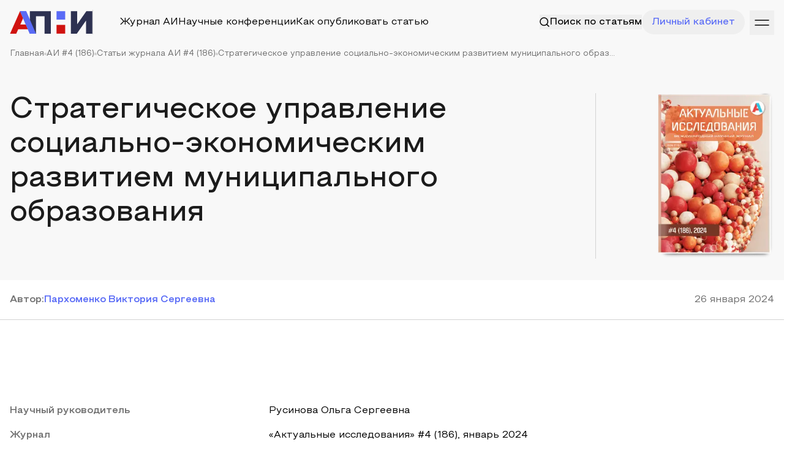

--- FILE ---
content_type: text/html; charset=utf-8
request_url: https://apni.ru/article/8294-strategicheskoe-upravlenie-sotsialno-ekonomic
body_size: 65772
content:
<!DOCTYPE html><html lang="ru"><head><meta charSet="utf-8"/><meta name="viewport" content="width=device-width, initial-scale=1"/><link rel="preload" as="image" href="/uploads/aba0c9a4_0055_4115_b00a_6ed033a9b2a1_37529f6065.png"/><link rel="preload" as="image" href="/uploads/c99edb8a_1673_4003_acaa_7a5bf61abf5d_e55c56a177.png"/><link rel="preload" as="image" href="/uploads/aa7c9267_e5d3_4b3f_8d6b_e814d0d600ae_4ee1c30000.png"/><link rel="preload" as="image" href="https://top-fwz1.mail.ru/counter?id=3236761;js=na"/><link rel="stylesheet" href="/_next/static/css/11e389983a471feb.css" data-precedence="next"/><link rel="stylesheet" href="/_next/static/css/95a776d2788cf22f.css" data-precedence="next"/><link rel="preload" as="script" fetchPriority="low" href="/_next/static/chunks/webpack-8b753fdaab5ae086.js"/><script src="/_next/static/chunks/fd9d1056-f78ff257990856d6.js" async=""></script><script src="/_next/static/chunks/7023-481220d2ae65f35d.js" async=""></script><script src="/_next/static/chunks/main-app-5ab19accfcdbb9ce.js" async=""></script><script src="/_next/static/chunks/e37a0b60-70bbcd6b3bc795d5.js" async=""></script><script src="/_next/static/chunks/6125-1a71d7cac3fbe142.js" async=""></script><script src="/_next/static/chunks/231-e5d62d98cfb978cf.js" async=""></script><script src="/_next/static/chunks/4275-511798151f49ce54.js" async=""></script><script src="/_next/static/chunks/4894-b8c91fea57307a71.js" async=""></script><script src="/_next/static/chunks/8173-b6c4655837e308c2.js" async=""></script><script src="/_next/static/chunks/3463-383e56a9ffc7af24.js" async=""></script><script src="/_next/static/chunks/889-ab86cc72e3672fdf.js" async=""></script><script src="/_next/static/chunks/7955-15619c1a77c4c815.js" async=""></script><script src="/_next/static/chunks/5274-d97e230a6ab957b6.js" async=""></script><script src="/_next/static/chunks/9247-2a3213abd6e01901.js" async=""></script><script src="/_next/static/chunks/8455-00eb6ce28e70b0cd.js" async=""></script><script src="/_next/static/chunks/app/article/%5Bslug%5D/page-295bbf9716beb7e4.js" async=""></script><script src="/_next/static/chunks/c15bf2b0-0a3f1e81fc8b5165.js" async=""></script><script src="/_next/static/chunks/9343-a93dcfb5f5c41528.js" async=""></script><script src="/_next/static/chunks/7452-4e68b78e7e2b49b2.js" async=""></script><script src="/_next/static/chunks/7967-53e4fa36671556e0.js" async=""></script><script src="/_next/static/chunks/app/layout-c3ee931f75b25a30.js" async=""></script><script src="/_next/static/chunks/app/error-a36121d476cd6a0f.js" async=""></script><script src="/_next/static/chunks/4405-4d8be1e0a68aa54b.js" async=""></script><script src="/_next/static/chunks/4665-259dc2289623f9b9.js" async=""></script><script src="/_next/static/chunks/3756-e241d072d6f4d47b.js" async=""></script><script src="/_next/static/chunks/app/page-da6b795b341a3615.js" async=""></script><script src="https://yandex.ru/ads/system/context.js" async=""></script><title>Стратегическое управление социально-экономическим развитием муниципального образования</title><meta name="description" content="В статье стратегическое управление социально-экономическим развитием рассматривается в качестве одного из приоритетных факторов развития муниципального образования."/><meta name="citation_title" content="Стратегическое управление социально-экономическим развитием муниципального образования"/><meta name="citation_author" content="Пархоменко Виктория Сергеевна"/><meta name="citation_publication_date" content="2024"/><meta name="citation_journal_title" content="Актуальные исследования"/><meta name="citation_fulltext_html_url" content="https://apni.ru/article/8294-strategicheskoe-upravlenie-sotsialno-ekonomic"/><meta name="citation_publisher" content="ООО «АПНИ»"/><meta name="citation_issue" content="4 (186)"/><meta name="citation_issn" content="2713-1513"/><meta name="citation_keywords" content="образование, социально-экономическое развитие, муниципальное образование, стратегическое управление"/><meta name="eprints.creators_name" content="Пархоменко Виктория Сергеевна"/><meta name="eprints.metadata_visibility" content="show"/><meta name="eprints.ispublished" content="pub"/><meta name="eprints.full_text_status" content="public"/><meta name="eprints.type" content="article"/><meta name="eprints.title" content="Стратегическое управление социально-экономическим развитием муниципального образования"/><meta name="eprints.date" content="2024"/><meta name="eprints.date_type" content="published"/><meta name="eprints.document_url" content="https://apni.ru/article/8294-strategicheskoe-upravlenie-sotsialno-ekonomic"/><meta name="eprints.publication" content="Актуальные исследования"/><meta name="eprints.publisher" content="ООО «АПНИ»"/><meta name="eprints.refereed" content="TRUE"/><meta name="eprints.citation" content="Пархоменко В. С. Стратегическое управление социально-экономическим развитием муниципального образования // Актуальные исследования. 2024. №4 (186). Ч.III. С. 79-82. URL: https://apni.ru/article/8294-strategicheskoe-upravlenie-sotsialno-ekonomic"/><meta name="eprints.place_of_pub" content="Россия,Белгород"/><meta name="eprints.number" content="4 (186)"/><meta name="eprints.pagerange" content="79-82"/><meta name="eprints.issn" content="2713-1513"/><meta name="eprints.abstract" content="В статье стратегическое управление социально-экономическим развитием рассматривается в качестве одного из приоритетных факторов развития муниципального образования."/><meta name="eprints.keywords" content="образование, социально-экономическое развитие, муниципальное образование, стратегическое управление"/><link rel="canonical" href="https://apni.ru/article/8294-strategicheskoe-upravlenie-sotsialno-ekonomic"/><meta property="og:title" content="Стратегическое управление социально-экономическим развитием муниципального образования"/><meta property="og:description" content="В статье стратегическое управление социально-экономическим развитием рассматривается в качестве одного из приоритетных факторов развития муниципального образования."/><meta name="twitter:card" content="summary"/><meta name="twitter:title" content="Стратегическое управление социально-экономическим развитием муниципального образования"/><meta name="twitter:description" content="В статье стратегическое управление социально-экономическим развитием рассматривается в качестве одного из приоритетных факторов развития муниципального образования."/><link rel="icon" href="/favicon.ico" type="image/x-icon" sizes="256x256"/><meta http-equiv="X-UA-Compatible" content="IE=edge"/><meta name="theme-color" content="#ffffff"/><meta name="apple-mobile-web-app-capable" content="yes"/><link rel="preload" href="/font/Steppe/Steppe-Medium.woff2" as="font" type="font/woff2" crossorigin="anonymous"/><link rel="preload" href="/font/Steppe/Steppe-SemiBold.woff2" as="font" type="font/woff2" crossorigin="anonymous"/><link rel="preload" href="/font/Steppe/Steppe-Regular.woff2" as="font" type="font/woff2" crossorigin="anonymous"/><meta name="2f39b183c7ce3a6074988ffd791b76c1" content=""/><meta name="leaq-verification" content="cb25b861-32a9-4d95-949a-b821af2865cb"/><meta name="robots" content="NOODP"/><meta name="robots" content="noyaca"/><script src="/_next/static/chunks/polyfills-78c92fac7aa8fdd8.js" noModule=""></script></head><body><div class="min-h-[70vh]"><script type="application/ld+json">{"@context":"http://schema.org","@graph":[{"@type":"ScholarlyArticle","isPartOf":"#issue","name":"Стратегическое управление социально-экономическим развитием муниципального образования","headline":"Стратегическое управление социально-экономическим развитием муниципального образования","datePublished":"2024-01-26T00:00:00.000Z","dateModified":"2024-01-26T00:00:00.000Z","dateCreated":"2024-01-26T00:00:00.000Z","articleBody":"<p>Стратегическое управление социально-экономическим развитием муниципального образования является актуальной проблемой в современном обществе. Каждый муниципалитет стремится к улучшению своей экономической и социальной ситуации, чтобы обеспечить комфортную жизнь для своих жителей [3, с. 61]. Для этого необходимо разработать эффективные стратегии развития, учитывая особенности конкретного муниципалитета и его ресурсные возможности&nbsp;(рис.1).</p>\r\n\r\n<p><img src=\"/uploads/aba0c9a4_0055_4115_b00a_6ed033a9b2a1_37529f6065.png\" style=\"height:534px; width:712px\" /></p>\r\n\r\n<p><em>Рис. 1. Проблемы стратегического управления</em></p>\r\n\r\n<p><strong>Методология</strong></p>\r\n\r\n<p>Для проведения исследования были использованы различные методы анализа и сбора данных. В качестве источников информации были использованы официальная статистика, документы муниципальных органов власти, результаты опросов и интервью с жителями муниципалитета&nbsp;[1, с. 42].</p>\r\n\r\n<p>Важным инструментом в исследовании был SWOT-анализ, который позволил выявить сильные и слабые стороны муниципалитета, а также возможности и угрозы, с которыми он сталкивается (таблица).</p>\r\n\r\n<p>Это позволяет определить перспективные направления развития и эффективные стратегии (рис. 2).</p>\r\n\r\n<p><img src=\"/uploads/c99edb8a_1673_4003_acaa_7a5bf61abf5d_e55c56a177.png\" style=\"height:476px; width:1004px\" /></p>\r\n\r\n<p><em>Рис. 2. Эффективные стратегии и направления развития</em></p>\r\n\r\n<p>Таблица</p>\r\n\r\n<p><strong>Стратегическое управление социально-экономическим развитием муниципального образования</strong></p>\r\n\r\n<div>\r\n<table border=\"1\">\r\n\t<tbody>\r\n\t\t<tr>\r\n\t\t\t<td>\r\n\t\t\t<p><strong><em>Сильные стороны</em></strong></p>\r\n\t\t\t</td>\r\n\t\t\t<td>\r\n\t\t\t<p><strong><em>Слабые стороны</em></strong></p>\r\n\t\t\t</td>\r\n\t\t\t<td>\r\n\t\t\t<p><strong><em>Возможности</em></strong></p>\r\n\t\t\t</td>\r\n\t\t\t<td>\r\n\t\t\t<p><strong><em>Угрозы</em></strong></p>\r\n\t\t\t</td>\r\n\t\t</tr>\r\n\t\t<tr>\r\n\t\t\t<td>\r\n\t\t\t<p>Высокий санаторно-курортный и туристический потенциал.</p>\r\n\t\t\t</td>\r\n\t\t\t<td>\r\n\t\t\t<p>Высокая степень износа основных фондов практически во всех отраслях городской экономики.</p>\r\n\t\t\t</td>\r\n\t\t\t<td>\r\n\t\t\t<p>Активное продвижение города во внешней среде.</p>\r\n\t\t\t</td>\r\n\t\t\t<td>\r\n\t\t\t<p>Опережающий рост экономики и уровня жизни в сопредельных регионах.</p>\r\n\t\t\t</td>\r\n\t\t</tr>\r\n\t\t<tr>\r\n\t\t\t<td>\r\n\t\t\t<p>Развитая и диверсифицированную база потребительского рынка.</p>\r\n\r\n\t\t\t<p>&nbsp;</p>\r\n\t\t\t</td>\r\n\t\t\t<td>\r\n\t\t\t<p>Город зависит практически от всех видов энергоресурсов.</p>\r\n\r\n\t\t\t<p>Дефицит квалифицированных кадров и их отток в другие города КМВ и края.</p>\r\n\t\t\t</td>\r\n\t\t\t<td>\r\n\t\t\t<p>Привлечение инвестиций для развития санаторно-курортного комплекса и туризма, системы жизнеобеспечения и реализации социальных программ.</p>\r\n\t\t\t</td>\r\n\t\t\t<td>\r\n\t\t\t<p>Проникновение на товарные рынки продукции, аналогичной выпускаемой городскими предприятиями, но более дешевой.</p>\r\n\t\t\t</td>\r\n\t\t</tr>\r\n\t\t<tr>\r\n\t\t\t<td>\r\n\t\t\t<p>Хорошо развита внешняя дорожная сеть, транспортная инфраструктура.</p>\r\n\t\t\t</td>\r\n\t\t\t<td>\r\n\t\t\t<p>Относительно низкая гражданская активность населения</p>\r\n\t\t\t</td>\r\n\t\t\t<td>\r\n\t\t\t<p>Внедрение инновационных технологий.</p>\r\n\t\t\t</td>\r\n\t\t\t<td>\r\n\t\t\t<p>Высокая зависимость государства от цен на нефть и газ.</p>\r\n\t\t\t</td>\r\n\t\t</tr>\r\n\t\t<tr>\r\n\t\t\t<td>\r\n\t\t\t<p>Хорошая экологическая ситуация.</p>\r\n\t\t\t</td>\r\n\t\t\t<td>\r\n\t\t\t<p>В городе относительно низкие доходы населения и значительный удельный вес лиц пенсионного возраста</p>\r\n\t\t\t</td>\r\n\t\t\t<td>\r\n\t\t\t<p>Реформирование социальной сферы и жилищно-коммунального хозяйства.</p>\r\n\t\t\t</td>\r\n\t\t\t<td>\r\n\t\t\t<p>Техногенные катастрофы и терроризм.</p>\r\n\t\t\t</td>\r\n\t\t</tr>\r\n\t\t<tr>\r\n\t\t\t<td>\r\n\t\t\t<p>Хорошо развитая&nbsp;городская инфраструктура.</p>\r\n\t\t\t</td>\r\n\t\t\t<td>\r\n\t\t\t<p>Снижение численности населения, его высокая заболеваемость и постарение, приток мигрантов старшего возраста.</p>\r\n\t\t\t</td>\r\n\t\t\t<td>\r\n\t\t\t<p>Развитие местного самоуправления, повышение роли населения в решении вопросов местного значения.</p>\r\n\t\t\t</td>\r\n\t\t\t<td>\r\n\t\t\t<p>Повышение тарифов на энергоресурсы.</p>\r\n\t\t\t</td>\r\n\t\t</tr>\r\n\t\t<tr>\r\n\t\t\t<td>\r\n\t\t\t<p>Хорошо развитая социальная инфраструктура.</p>\r\n\t\t\t</td>\r\n\t\t\t<td>\r\n\t\t\t<p>&nbsp;</p>\r\n\t\t\t</td>\r\n\t\t\t<td>\r\n\t\t\t<p>Повышение эффективности использования муниципальной собственности.</p>\r\n\t\t\t</td>\r\n\t\t\t<td>\r\n\t\t\t<p>&nbsp;</p>\r\n\t\t\t</td>\r\n\t\t</tr>\r\n\t\t<tr>\r\n\t\t\t<td>\r\n\t\t\t<p>Растущие темпы жилищного строительства.</p>\r\n\t\t\t</td>\r\n\t\t\t<td>\r\n\t\t\t<p>&nbsp;</p>\r\n\t\t\t</td>\r\n\t\t\t<td>\r\n\t\t\t<p>Закрепление местных трудовых ресурсов и привлечение дополнительных</p>\r\n\t\t\t</td>\r\n\t\t\t<td>\r\n\t\t\t<p>&nbsp;</p>\r\n\t\t\t</td>\r\n\t\t</tr>\r\n\t</tbody>\r\n</table>\r\n</div>\r\n\r\n<p><strong>Результаты</strong></p>\r\n\r\n<p>Анализ данных позволил выявить несколько ключевых моментов. Во-первых, были выявлены особенности социально-экономического развития муниципалитета. Во-вторых, были выявлены основные проблемы и ограничения, мешающие развитию. В-третьих, были определены возможности и потенциал муниципалитета для дальнейшего развития.</p>\r\n\r\n<p>Интерпретация данных позволила сформировать стратегию развития муниципалитета. Она включает в себя улучшение инфраструктуры, развитие приоритетных отраслей экономики, создание новых рабочих мест, развитие системы образования и здравоохранения, а также улучшение условий жизни для населения&nbsp;[2, с. 39].</p>\r\n\r\n<p>Подкрепление данных примерами и графиками позволяет наглядно представить текущее положение дел и возможности для дальнейшего развития. Также это помогает в поиске инвесторов и привлечении внешних ресурсов для реализации стратегии развития.</p>\r\n\r\n<p><strong>Выводы и заключение</strong></p>\r\n\r\n<p>Исследование позволило выявить основные проблемы и перспективы развития муниципального образования. Определение сильных и слабых сторон, возможностей и угроз, а также формирование стратегии развития, являются важными шагами для достижения успеха и улучшения качества жизни населения.</p>\r\n\r\n<p>Важно также отметить, что данное исследование имеет практическую значимость, так как его результаты могут быть использованы муниципальными органами власти, инвесторами и другими заинтересованными сторонами при принятии решений об инвестировании и развитии муниципалитета.</p>\r\n\r\n<p>В заключении следует отметить, что стратегическое управление социально-экономическим развитием муниципального образования является сложным и многогранным процессом, требующим глубоких знаний и аналитических навыков. Однако благодаря правильному подходу и использованию современных методов и инструментов, это возможно достичь и привести к положительным изменениям в жизни муниципалитета&nbsp;(рис 3).</p>\r\n\r\n<p><img src=\"/uploads/aa7c9267_e5d3_4b3f_8d6b_e814d0d600ae_4ee1c30000.png\" style=\"height:441px; width:734px\" /></p>\r\n\r\n<p><em>Рис. 3. Эффективные стратегии и направления развития</em></p>","image":["https://apni.ru/uploads/1efcb1f6_512a_4dbd_ad6d_c91fb20b3e0c_af40527afa.png"],"description":"<p>В статье стратегическое управление социально-экономическим развитием рассматривается в качестве одного из приоритетных факторов развития муниципального образования.</p>","copyrightYear":2024,"publisher":{"@type":"Organization","name":"APNI","url":"https://apni.ru/"},"about":["Государственное и муниципальное управление"],"keywords":"образование, социально-экономическое развитие, муниципальное образование, стратегическое управление","author":[{"@type":"Person","name":"Пархоменко Виктория Сергеевна","url":"https://apni.ru/"}]}]}</script><div><div class="pb-[35px] bg-gray-9"><div class="relative z-50"><div class="wrapper pt-4 pb-6"><div class="flex gap-5 justify-between items-center"><div class="flex gap-5 w-full items-center sm:justify-normal justify-between"><a class="block" href="/"><svg width="135" height="37" viewBox="0 0 135 37" fill="none" xmlns="http://www.w3.org/2000/svg"><path class="blue-letter" d="M26.6696 0.234619H16.6768L32.6453 36.8793H42.8459L26.6696 0.234619Z" fill="#5A6BF6"></path><path class="red-letter" d="M0.443237 36.8753L16.6778 0.231445L21.7306 11.8191L17.1591 22.1102H26.2148L29.5377 29.7573H13.7651L10.5887 36.8753H0.443237Z" fill="#D01310"></path><path class="black-letter" d="M32.6371 36.8772V0.234619H67.0288V36.8772H56.7689V6.14978L59.0722 8.45303H40.5938L42.8447 6.14978V36.8772H32.6371Z" fill="#2D3151"></path><path class="blue-letter" d="M76.2942 0.234619H90.4278V14.0018H76.2942V0.234619Z" fill="#5A6BF6"></path><path class="red-letter" d="M76.2942 22.5867H90.4278V36.8773H76.2942V22.5867Z" fill="#D01310"></path><path class="blue-letter" d="M26.6717 0.234741H16.684L32.6425 36.8772H42.8454L26.6717 0.234741Z" fill="#5A6BF6"></path><path class="black-letter" d="M99.6931 36.8793V0.236694H109.901V21.7511L125.029 0.236694H134.765V36.8793H124.558V15.4172L109.482 36.8793H99.6931Z" fill="#2D3151"></path></svg></a><div class="sm:flex hidden gap-5 w-full items-center relative justify-between"><div class="an flex absolute items-center h-full left-0 w-full justify-between opacity-0 invisible -translate-y-[100%]"><div class="flex gap-3 w-full items-center pl-8"><div class="text-primary-blue relative top-[-1px]"><svg width="16" height="16" viewBox="0 0 16 16" fill="none" xmlns="http://www.w3.org/2000/svg"><path fill-rule="evenodd" clip-rule="evenodd" d="M7.22222 13.4444C10.66 13.4444 13.4444 10.6584 13.4444 7.22222C13.4444 3.786 10.66 1 7.22222 1C3.78444 1 1 3.786 1 7.22222C1 10.6584 3.78444 13.4444 7.22222 13.4444Z" stroke="currentColor" stroke-width="1.5" stroke-linecap="round" stroke-linejoin="round"></path><path d="M15 15L11.6166 11.6167" stroke="currentColor" stroke-width="1.5" stroke-linecap="round" stroke-linejoin="round"></path></svg></div><input placeholder="Поиск по статьям" class="border-t-0 border-x-0 border-b border-b-gray-5 bg-transparent w-full !ring-0 !shadow-none py-4 !text-[16px] !outline-none focus:border-b-primary-blue px-0 p !border-none !py-0 w-full"/></div><div class="flex items-center"><button class="px-4 py-2"><svg width="18" height="18" viewBox="0 0 18 18" fill="none" xmlns="http://www.w3.org/2000/svg"><g id="Group 237923"><path id="Vector 136" d="M13.2427 4.75745L4.75739 13.2427" stroke="currentColor" stroke-linecap="round"></path><path id="Vector 137" d="M13.2427 13.2427L4.75739 4.75739" stroke="currentColor" stroke-linecap="round"></path></g></svg></button><a type="button" class="transition-all w-fit relative justify-center whitespace-nowrap flex items-center gap-2 duration-300 disabled:opacity-50 disabled:select-none disabled:pointer-events-none !outline-none font-medium h8 bg-primary-blue py-4 px-6 text-white ring-0 ring-primary-blue/50 hover:ring-4 !h-[40px] px-5" href="/search?q="><span class="block">Поиск</span></a></div></div><div class="md:flex hidden an items-center"><div class="h-10 w-[1px] bg-gray-5 mr-[43px]"></div><div class="gap-5 items-center xl:flex hidden"><a class="p hover:opacity-60 an" href="/journal">Журнал АИ</a><a class="p hover:opacity-60 an" href="/conferences">Научные конференции</a><a class="p hover:opacity-60 an" href="/how-publish">Как опубликовать статью</a></div></div><button class="md:flex hidden items-center an whitespace-nowrap gap-2 border-none outline-none"><span class="text-inherit"><svg width="16" height="16" viewBox="0 0 16 16" fill="none" xmlns="http://www.w3.org/2000/svg"><path fill-rule="evenodd" clip-rule="evenodd" d="M7.22222 13.4444C10.66 13.4444 13.4444 10.6584 13.4444 7.22222C13.4444 3.786 10.66 1 7.22222 1C3.78444 1 1 3.786 1 7.22222C1 10.6584 3.78444 13.4444 7.22222 13.4444Z" stroke="currentColor" stroke-width="1.5" stroke-linecap="round" stroke-linejoin="round"></path><path d="M15 15L11.6166 11.6167" stroke="currentColor" stroke-width="1.5" stroke-linecap="round" stroke-linejoin="round"></path></svg></span><span class="p relative font-medium text-inherit">Поиск по статьям</span></button></div></div><div class="flex items-center gap-2"><button class="md:flex hidden items-center gap-2 rounded-full h-10 border-none outline-none w-min px-4 text-primary-blue whitespace-nowrap"><span class="p font-medium text-inherit">Личный кабинет</span></button><a class="md:hidden flex gap-3 items-center text-primary-blue relative" href="/search"><svg width="16" height="16" viewBox="0 0 16 16" fill="none" xmlns="http://www.w3.org/2000/svg"><path fill-rule="evenodd" clip-rule="evenodd" d="M7.22222 13.4444C10.66 13.4444 13.4444 10.6584 13.4444 7.22222C13.4444 3.786 10.66 1 7.22222 1C3.78444 1 1 3.786 1 7.22222C1 10.6584 3.78444 13.4444 7.22222 13.4444Z" stroke="currentColor" stroke-width="1.5" stroke-linecap="round" stroke-linejoin="round"></path><path d="M15 15L11.6166 11.6167" stroke="currentColor" stroke-width="1.5" stroke-linecap="round" stroke-linejoin="round"></path></svg></a><button class="relative top-[1px] h-10 rb ml-2 text-black"><svg width="40" height="40" viewBox="0 0 40 40" fill="none" xmlns="http://www.w3.org/2000/svg"><path d="M31 16H9" stroke="currentColor" stroke-width="1.5" stroke-linecap="round"></path><path d="M31 24L9 24" stroke="currentColor" stroke-width="1.5" stroke-linecap="round"></path></svg></button></div></div></div></div><div class="wrapper"><div class="flex gap-2 items-center flex-wrap"><a class="ps" href="/">Главная</a><div class="w-1 h-1 bg-gray-5"></div><a class="ps" href="/journal/186">АИ #4 (186)</a><div class="w-1 h-1 bg-gray-5"></div><a class="ps" href="/journal/186/articles">Статьи журнала АИ #4 (186)</a><div class="w-1 h-1 bg-gray-5"></div><div class="ps">Стратегическое управление социально-экономическим развитием муниципального образ...</div></div></div><div class="wrapper mt-10"><div class="c-grid gap-5 mt-14"><div class="lg:col-span-8 col-span-12"><h1 class="h3 text-gray-1">Стратегическое управление социально-экономическим развитием муниципального образования</h1></div><div class="lg:col-span-2 col-span-12 flex justify-end pr-20"><div class="w-px h-full bg-gray-5"></div></div><div class="lg:col-span-2 col-span-12"><a class="block hover:-translate-y-2 an" href="/journal/186"><img alt="" loading="lazy" width="190" height="250" decoding="async" data-nimg="1" class="h-[270px]" style="color:transparent" srcSet="/_next/image?url=https%3A%2F%2Fapni.ru%2Fuploads%2F1efcb1f6_512a_4dbd_ad6d_c91fb20b3e0c_af40527afa.png&amp;w=256&amp;q=75 1x, /_next/image?url=https%3A%2F%2Fapni.ru%2Fuploads%2F1efcb1f6_512a_4dbd_ad6d_c91fb20b3e0c_af40527afa.png&amp;w=384&amp;q=75 2x" src="/_next/image?url=https%3A%2F%2Fapni.ru%2Fuploads%2F1efcb1f6_512a_4dbd_ad6d_c91fb20b3e0c_af40527afa.png&amp;w=384&amp;q=75"/></a></div></div></div></div><div class="py-5 border-b border-gray-5"><div class="wrapper"><div class="flex gap-5 justify-between"><div class="flex gap-y-2 gap-8 flex-wrap"><p class="h8 text-gray-3">Автор<!-- -->:</p><div class="flex items-center gap-2"><span itemProp="author" itemType="https://schema.org/Person"><a class="h8 text-primary-blue whitespace-nowrap" href="/author/10822"><span>Пархоменко Виктория Сергеевна</span></a></span></div></div><p class="p text-gray-3 whitespace-nowrap"><span content="2024-01-26T00:00:00.000Z">26 января 2024</span></p></div></div></div><div class="wrapper mt-10"><div id="yandex_rtb_R-A-606763-1"></div></div><div class="md:py-20 py-10 border-b border-gray-5"><div class="wrapper"><div class="c-grid mt-4"><div class="lg:col-span-4 col-span-12"><p class="h8 text-gray-3">Научный руководитель</p></div><div class="lg:col-span-8 col-span-12"><a target="_blank" class="text-black p hover:text-primary-blue" href="/author/10823" rel="noreferrer">Русинова Ольга Сергеевна</a></div></div><div class="c-grid mt-4"><div class="lg:col-span-4 col-span-12"><p class="h8 text-gray-3">Журнал</p></div><div class="lg:col-span-8 col-span-12"><a class="p hover:text-primary-blue an" href="/journal/186">«Актуальные исследования» #4 (186), январь 2024</a></div></div><div class="c-grid mt-4"><div class="lg:col-span-4 col-span-12"><p class="h8 text-gray-3">Рубрика</p></div><div class="lg:col-span-8 col-span-12"><p class="p">Государственное и муниципальное управление</p></div></div><div class="c-grid mt-4"><div class="lg:col-span-4 col-span-12"><p class="h8 text-gray-3">Ключевые слова</p></div><div class="lg:col-span-8 col-span-12"><div class="flex gap-2 flex-wrap"><div class="px-3 py-1 whitespace-nowrap rounded-full bg-gray-9 ps text-black">образование</div><div class="px-3 py-1 whitespace-nowrap rounded-full bg-gray-9 ps text-black">социально-экономическое развитие</div><div class="px-3 py-1 whitespace-nowrap rounded-full bg-gray-9 ps text-black">муниципальное образование</div><div class="px-3 py-1 whitespace-nowrap rounded-full bg-gray-9 ps text-black">стратегическое управление</div></div></div></div></div></div><div><div class="pt-20 wrapper"><div class="c-grid"><div class="lg:col-span-4 col-span-12 h-full"><div class="sticky top-5"><p class="h8 text-gray-3">Аннотация статьи</p></div></div><div class="lg:col-span-8 col-span-12"><div class="h7 text-gray-1 leading-[32px] editor [&amp;_p]:h7"><p>В статье стратегическое управление социально-экономическим развитием рассматривается в качестве одного из приоритетных факторов развития муниципального образования.</p></div></div></div><div class="c-grid mt-20 border-b border-gray-5 pb-20"><div class="lg:col-span-4 col-span-12 h-full"><div class="sticky top-5"><p class="h8 text-gray-3">Текст статьи</p></div></div><div class="lg:col-span-8 col-span-12"><div id="articleText" class="p text-gray-1 article-content leading-[32px] editor [&amp;_table]:!w-auto [&amp;_figure]:!w-auto"><p>Стратегическое управление социально-экономическим развитием муниципального образования является актуальной проблемой в современном обществе. Каждый муниципалитет стремится к улучшению своей экономической и социальной ситуации, чтобы обеспечить комфортную жизнь для своих жителей [3, с. 61]. Для этого необходимо разработать эффективные стратегии развития, учитывая особенности конкретного муниципалитета и его ресурсные возможности (рис.1).</p>

<p><img src="/uploads/aba0c9a4_0055_4115_b00a_6ed033a9b2a1_37529f6065.png" style="height:534px;width:712px"/></p>

<p><em>Рис. 1. Проблемы стратегического управления</em></p>

<p><strong>Методология</strong></p>

<p>Для проведения исследования были использованы различные методы анализа и сбора данных. В качестве источников информации были использованы официальная статистика, документы муниципальных органов власти, результаты опросов и интервью с жителями муниципалитета [1, с. 42].</p>

<p>Важным инструментом в исследовании был SWOT-анализ, который позволил выявить сильные и слабые стороны муниципалитета, а также возможности и угрозы, с которыми он сталкивается (таблица).</p>

<p>Это позволяет определить перспективные направления развития и эффективные стратегии (рис. 2).</p>

<p><img src="/uploads/c99edb8a_1673_4003_acaa_7a5bf61abf5d_e55c56a177.png" style="height:476px;width:1004px"/></p>

<p><em>Рис. 2. Эффективные стратегии и направления развития</em></p>

<p>Таблица</p>

<p><strong>Стратегическое управление социально-экономическим развитием муниципального образования</strong></p>

<div>
<table border="1"><tbody><tr><td>
			<p><strong><em>Сильные стороны</em></strong></p>
			</td><td>
			<p><strong><em>Слабые стороны</em></strong></p>
			</td><td>
			<p><strong><em>Возможности</em></strong></p>
			</td><td>
			<p><strong><em>Угрозы</em></strong></p>
			</td></tr><tr><td>
			<p>Высокий санаторно-курортный и туристический потенциал.</p>
			</td><td>
			<p>Высокая степень износа основных фондов практически во всех отраслях городской экономики.</p>
			</td><td>
			<p>Активное продвижение города во внешней среде.</p>
			</td><td>
			<p>Опережающий рост экономики и уровня жизни в сопредельных регионах.</p>
			</td></tr><tr><td>
			<p>Развитая и диверсифицированную база потребительского рынка.</p>

			<p> </p>
			</td><td>
			<p>Город зависит практически от всех видов энергоресурсов.</p>

			<p>Дефицит квалифицированных кадров и их отток в другие города КМВ и края.</p>
			</td><td>
			<p>Привлечение инвестиций для развития санаторно-курортного комплекса и туризма, системы жизнеобеспечения и реализации социальных программ.</p>
			</td><td>
			<p>Проникновение на товарные рынки продукции, аналогичной выпускаемой городскими предприятиями, но более дешевой.</p>
			</td></tr><tr><td>
			<p>Хорошо развита внешняя дорожная сеть, транспортная инфраструктура.</p>
			</td><td>
			<p>Относительно низкая гражданская активность населения</p>
			</td><td>
			<p>Внедрение инновационных технологий.</p>
			</td><td>
			<p>Высокая зависимость государства от цен на нефть и газ.</p>
			</td></tr><tr><td>
			<p>Хорошая экологическая ситуация.</p>
			</td><td>
			<p>В городе относительно низкие доходы населения и значительный удельный вес лиц пенсионного возраста</p>
			</td><td>
			<p>Реформирование социальной сферы и жилищно-коммунального хозяйства.</p>
			</td><td>
			<p>Техногенные катастрофы и терроризм.</p>
			</td></tr><tr><td>
			<p>Хорошо развитая городская инфраструктура.</p>
			</td><td>
			<p>Снижение численности населения, его высокая заболеваемость и постарение, приток мигрантов старшего возраста.</p>
			</td><td>
			<p>Развитие местного самоуправления, повышение роли населения в решении вопросов местного значения.</p>
			</td><td>
			<p>Повышение тарифов на энергоресурсы.</p>
			</td></tr><tr><td>
			<p>Хорошо развитая социальная инфраструктура.</p>
			</td><td>
			<p> </p>
			</td><td>
			<p>Повышение эффективности использования муниципальной собственности.</p>
			</td><td>
			<p> </p>
			</td></tr><tr><td>
			<p>Растущие темпы жилищного строительства.</p>
			</td><td>
			<p> </p>
			</td><td>
			<p>Закрепление местных трудовых ресурсов и привлечение дополнительных</p>
			</td><td>
			<p> </p>
			</td></tr></tbody></table>
</div>

<p><strong>Результаты</strong></p>

<p>Анализ данных позволил выявить несколько ключевых моментов. Во-первых, были выявлены особенности социально-экономического развития муниципалитета. Во-вторых, были выявлены основные проблемы и ограничения, мешающие развитию. В-третьих, были определены возможности и потенциал муниципалитета для дальнейшего развития.</p>

<p>Интерпретация данных позволила сформировать стратегию развития муниципалитета. Она включает в себя улучшение инфраструктуры, развитие приоритетных отраслей экономики, создание новых рабочих мест, развитие системы образования и здравоохранения, а также улучшение условий жизни для населения [2, с. 39].</p>

<p>Подкрепление данных примерами и графиками позволяет наглядно представить текущее положение дел и возможности для дальнейшего развития. Также это помогает в поиске инвесторов и привлечении внешних ресурсов для реализации стратегии развития.</p>

<p><strong>Выводы и заключение</strong></p>

<p>Исследование позволило выявить основные проблемы и перспективы развития муниципального образования. Определение сильных и слабых сторон, возможностей и угроз, а также формирование стратегии развития, являются важными шагами для достижения успеха и улучшения качества жизни населения.</p>

<p>Важно также отметить, что данное исследование имеет практическую значимость, так как его результаты могут быть использованы муниципальными органами власти, инвесторами и другими заинтересованными сторонами при принятии решений об инвестировании и развитии муниципалитета.</p>

<p>В заключении следует отметить, что стратегическое управление социально-экономическим развитием муниципального образования является сложным и многогранным процессом, требующим глубоких знаний и аналитических навыков. Однако благодаря правильному подходу и использованию современных методов и инструментов, это возможно достичь и привести к положительным изменениям в жизни муниципалитета (рис 3).</p>

<p><img src="/uploads/aa7c9267_e5d3_4b3f_8d6b_e814d0d600ae_4ee1c30000.png" style="height:441px;width:734px"/></p>

<p><em>Рис. 3. Эффективные стратегии и направления развития</em></p></div></div></div><div class="wrapper my-5"><div id="yandex_rtb_R-A-606763-2"></div></div><div class="c-grid mt-20 border-b border-gray-5 pb-20"><div class="lg:col-span-4 col-span-12 h-full"><div class="sticky top-5"><p class="h8 text-gray-3">Список литературы</p></div></div><div class="lg:col-span-8 col-span-12"><div class="p editor text-gray-1 leading-[32px] editor"><ol>
	<li>Петров Н.М. Стратегическое управление муниципальными программами: научно-практическое пособие / Н.М. Петров. – М.: Юрайт, 2017.</li>
	<li>Стратиевский А.Б. Муниципальное управление: учебник для магистров / А.Б. Стратиевский. – М.: Юрайт, 2020.</li>
	<li>Федиева Т.В. Стратегическое управление социально-экономическим развитием муниципального образования: на примере города Ессентуки // Вестник Ставропольского государственного университета. – 2018. – № 405.</li>
</ol></div></div></div></div><div class="wrapper my-5"><div id="yandex_rtb_R-A-606763-4"></div></div><div class="wrapper py-5"><div class="c-grid items-center"><div class="lg:col-span-4 lg:order-1 order-1 col-span-12"><div class="flex items-center gap-5"><div class="flex flex-wrap gap-5 items-center"><p class="p text-gray-3">Поделиться</p><div class="flex flex-wrap gap-2 items-center"><button class="w-8 h-8 flex rounded-full items-center justify-center border-none outline-none bg-gray-9"><svg width="18" height="10" viewBox="0 0 18 10" fill="none" xmlns="http://www.w3.org/2000/svg"><path d="M14.9368 5.73429C14.6458 5.38429 14.729 5.22857 14.9368 4.91571C14.9405 4.91214 17.3428 1.75071 17.5904 0.678571L17.5919 0.677857C17.7149 0.287143 17.5919 0 16.9971 0H15.029C14.528 0 14.297 0.246429 14.1732 0.522143C14.1732 0.522143 13.1712 2.80643 11.7537 4.28714C11.2961 4.715 11.0846 4.85214 10.8349 4.85214C10.7119 4.85214 10.5206 4.715 10.5206 4.32429V0.677857C10.5206 0.209286 10.3804 0 9.9656 0H6.87099C6.55673 0 6.36997 0.218571 6.36997 0.422143C6.36997 0.866429 7.07875 0.968571 7.15225 2.21857V4.93071C7.15225 5.525 7.03899 5.63429 6.78774 5.63429C6.11871 5.63429 4.49491 3.34071 3.53262 0.715714C3.33837 0.206428 3.14861 0.000714234 2.64384 0.000714234H0.675023C0.113254 0.000714234 0 0.247143 0 0.522857C0 1.01 0.669023 3.43214 3.11111 6.63214C4.73866 8.81643 7.03074 10 9.11582 10C10.3691 10 10.5221 9.73714 10.5221 9.285C10.5221 7.19786 10.4089 7.00071 11.0366 7.00071C11.3276 7.00071 11.8287 7.13786 12.9987 8.19143C14.336 9.44071 14.5558 10 15.3043 10H17.2723C17.8334 10 18.1176 9.73714 17.9541 9.21857C17.5799 8.12786 15.0508 5.88429 14.9368 5.73429Z" fill="#4E5FFC"></path></svg></button><button class="w-8 h-8 flex rounded-full items-center justify-center border-none outline-none bg-gray-9"><svg width="10" height="17" viewBox="0 0 10 17" fill="none" xmlns="http://www.w3.org/2000/svg"><path d="M5.00008 2.57125C6.01746 2.57125 6.84485 3.386 6.84485 4.38784C6.84485 5.38872 6.01746 6.20366 5.00008 6.20366C3.98368 6.20366 3.15531 5.38872 3.15531 4.38784C3.15531 3.386 3.98368 2.57125 5.00008 2.57125ZM5.00008 8.77394C7.45771 8.77394 9.4555 6.80667 9.4555 4.38784C9.4555 1.96804 7.45771 0 5.00008 0C2.54304 0 0.544662 1.96804 0.544662 4.38784C0.544662 6.80658 2.54304 8.77394 5.00008 8.77394ZM6.80267 12.3531C7.7097 12.1496 8.58447 11.7963 9.38998 11.2979C9.9996 10.9195 10.1834 10.1258 9.7992 9.52543C9.41548 8.92366 8.60997 8.74275 7.99926 9.12109C6.17431 10.2515 3.82448 10.251 2.0005 9.12109C1.3897 8.74275 0.584289 8.92376 0.200956 9.52543C-0.183261 10.1263 -2.96071e-05 10.9195 0.609792 11.2979C1.4152 11.7957 2.28997 12.1496 3.197 12.3531L0.706018 14.806C0.196738 15.3079 0.196738 16.1216 0.706509 16.6235C0.961639 16.8743 1.29544 16.9999 1.62914 16.9999C1.96343 16.9999 2.29772 16.8744 2.55285 16.6235L4.99949 14.2132L7.4483 16.6235C7.95758 17.1255 8.78388 17.1255 9.29355 16.6235C9.80381 16.1216 9.80381 15.3074 9.29355 14.806L6.80267 12.3531Z" fill="#EF7E31"></path></svg></button><button class="w-8 h-8 flex rounded-full items-center justify-center border-none outline-none bg-gray-9"><svg width="16" height="14" viewBox="0 0 16 14" fill="none" xmlns="http://www.w3.org/2000/svg"><path d="M6.27827 9.22694L6.0136 13.1357C6.39227 13.1357 6.55628 12.9649 6.75295 12.7598L8.52832 10.9783L12.2071 13.807C12.8818 14.2018 13.3571 13.9939 13.5391 13.1553L15.9538 1.27498L15.9545 1.27428C16.1685 0.227083 15.5938 -0.182415 14.9365 0.0744835L0.742803 5.78015C-0.225887 6.17495 -0.21122 6.74195 0.578132 6.99885L4.20689 8.18394L12.6358 2.64627C13.0324 2.37047 13.3931 2.52307 13.0964 2.79887L6.27827 9.22694Z" fill="#52A6F8"></path></svg></button></div></div></div></div><div class="lg:col-span-4 lg:order-2 order-3 col-span-12 lg:block hidden"><div><div class="flex items-center gap-4"><button type="button" class="transition-all w-fit relative justify-center whitespace-nowrap flex items-center gap-2 duration-300 disabled:opacity-50 disabled:select-none disabled:pointer-events-none !outline-none font-medium h8 bg-primary-blue py-4 px-6 text-white ring-0 ring-primary-blue/50 hover:ring-4 !h-[40px] px-5"><span class="block">Цитировать</span></button><p class="ps">Выходные данные <br class="lg:block hidden"/> о статье</p></div></div></div><div class="lg:col-span-4 lg:order-3 order-2 col-span-12"><div class="flex gap-5 items-center lg:justify-end"><div class="flex gap-2 items-center"><div class="relative top-[-2px]"><svg width="24" height="24" viewBox="0 0 24 24" fill="none" xmlns="http://www.w3.org/2000/svg"><path fill-rule="evenodd" clip-rule="evenodd" d="M3 13C3 13 6.27273 7 12 7C17.7273 7 21 13 21 13C21 13 17.7273 19 12 19C6.27273 19 3 13 3 13Z" stroke="#707070" stroke-width="2" stroke-linecap="round"></path><path fill-rule="evenodd" clip-rule="evenodd" d="M12 16C13.657 16 15 14.657 15 13C15 11.343 13.657 10 12 10C10.343 10 9 11.343 9 13C9 14.657 10.343 16 12 16Z" fill="#707070"></path></svg></div><div class="p text-gray-3">1801</div></div></div></div></div><div class="lg:hidden block bg-gray-8 p-4 mt-5"><p class="p mb-3">Пархоменко В. С. Стратегическое управление социально-экономическим развитием муниципального образования // Актуальные исследования. 2024. №4 (186). Ч.III. С. 79-82. URL: https://apni.ru/article/8294-strategicheskoe-upravlenie-sotsialno-ekonomic</p><button type="button" class="transition-all w-fit relative justify-center whitespace-nowrap flex items-center gap-2 duration-300 disabled:opacity-50 disabled:select-none disabled:pointer-events-none !outline-none font-medium h8 bg-primary-blue py-4 px-6 text-white ring-0 ring-primary-blue/50 hover:ring-4 !h-[40px] px-5"><span class="block">Цитировать</span></button></div><div class="ps lg:mt-14 mt-9 max-w-[625px]">Обнаружили грубую ошибку (плагиат, фальсифицированные данные или иные нарушения научно-издательской этики)? Напишите письмо в редакцию журнала:<!-- --> <a href="mailto:info@apni.ru" class="text-primary-blue underline underline-offset-1">info@apni.ru</a></div></div></div><div class="relative overflow-hidden md:pt-insideBlock md:py-20 py-10"><div class="wrapper relative"><div class="flex gap-5 justify-between items-center lg:flex-nowrap flex-wrap"><h2 class="h2">Похожие статьи</h2></div></div><div class="mt-14 relative min-h-[300px]"><div><div class="wrapper opacity-0"></div><div class="relative opacity-0"><div style="right:-16px" class="absolute lg:block hidden top-1/2 -translate-y-1/2 z-40"><div class="flex bg-black w-20 h-20 rounded-full overflow-hidden"><button style="left:nullpx" class="w-[48px] h-[48px border-none outline-none flex justify-center items-center hover:bg-primary-blue"><svg width="8" height="14" viewBox="0 0 8 14" fill="none" xmlns="http://www.w3.org/2000/svg"><path d="M7 13L1 7L7 1" stroke="white" stroke-width="1.5" stroke-linecap="round" stroke-linejoin="round"></path></svg></button><button style="right:nullpx" class="w-[48px] h-[48px border-none outline-none flex justify-center items-center hover:bg-primary-blue -scale-100"><svg width="8" height="14" viewBox="0 0 8 14" fill="none" xmlns="http://www.w3.org/2000/svg"><path d="M7 13L1 7L7 1" stroke="white" stroke-width="1.5" stroke-linecap="round" stroke-linejoin="round"></path></svg></button></div></div><div class="lg:px-0 px-4"><div class="swiper" style="padding-left:20px;padding-right:200px"><div class="swiper-wrapper"><div class="swiper-slide"></div></div></div></div></div></div></div></div><div class="wrapper"><div id="yandex_rtb_R-A-606763-5"></div></div><div class="relative overflow-hidden md:pt-insideBlock md:py-20 py-10"><div class="wrapper relative"><div class="flex gap-5 justify-between items-center lg:flex-nowrap flex-wrap"><h2 class="h2">Другие статьи из раздела «Государственное и муниципальное управление»</h2><a class="text-primary-blue h8 whitespace-nowrap" href="/journal/186/articles">Все статьи выпуска</a></div></div><div class="mt-14 relative min-h-[300px]"><div><div class="wrapper opacity-0"></div><div class="relative opacity-0"><div style="right:-16px" class="absolute lg:block hidden top-1/2 -translate-y-1/2 z-40"><div class="flex bg-black w-20 h-20 rounded-full overflow-hidden"><button style="left:nullpx" class="w-[48px] h-[48px border-none outline-none flex justify-center items-center hover:bg-primary-blue"><svg width="8" height="14" viewBox="0 0 8 14" fill="none" xmlns="http://www.w3.org/2000/svg"><path d="M7 13L1 7L7 1" stroke="white" stroke-width="1.5" stroke-linecap="round" stroke-linejoin="round"></path></svg></button><button style="right:nullpx" class="w-[48px] h-[48px border-none outline-none flex justify-center items-center hover:bg-primary-blue -scale-100"><svg width="8" height="14" viewBox="0 0 8 14" fill="none" xmlns="http://www.w3.org/2000/svg"><path d="M7 13L1 7L7 1" stroke="white" stroke-width="1.5" stroke-linecap="round" stroke-linejoin="round"></path></svg></button></div></div><div class="lg:px-0 px-4"><div class="swiper" style="padding-left:20px;padding-right:200px"><div class="swiper-wrapper"><div class="swiper-slide"></div></div></div></div></div></div></div></div><div class="bg-white md:pt-insideBlock md:py-20 py-10 pb-20"><div class="wrapper"><div class="c-grid lg:gap-14 bg-gray-9"><div class="lg:col-span-4 col-span-12"><div class="bg-primary-blue h-full flex justify-center items-center py-10 lg:px-[70px] relative"><div class="overflow-hidden"><img alt="" loading="lazy" width="220" height="320" decoding="async" data-nimg="1" class="object-cover " style="color:transparent" srcSet="/_next/image?url=https%3A%2F%2Fapni.ru%2Fuploads%2F4%20(290).png&amp;w=256&amp;q=75 1x, /_next/image?url=https%3A%2F%2Fapni.ru%2Fuploads%2F4%20(290).png&amp;w=640&amp;q=75 2x" src="/_next/image?url=https%3A%2F%2Fapni.ru%2Fuploads%2F4%20(290).png&amp;w=640&amp;q=75"/></div></div></div><div class="lg:col-span-8 col-span-12"><div class="lg:pt-14 lg:pb-14 pb-10 pr-5 lg:pl-0 pl-5"><div class="flex flex-wrap gap-5 justify-between items-center lg:pr-10"><div class="h4">Актуальные исследования</div><p class="h6 whitespace-nowrap">#4 (290)</p></div><div class="lg:mt-14 mt-5"><div class="grid lg:grid-cols-2 grid-cols-1 lg:gap-20 gap-5"><div><p class="p text-gray-3">Прием материалов</p><div class="flex flex-wrap gap-y-2 mt-[2px] gap-5"><p class="h7">17 января<!-- --> -<!-- --> <!-- -->23 января</p><p class="h7 text-primary-red">осталось 5 дней</p></div></div><div><p class="p text-gray-3">Размещение PDF-версии журнала</p><p class="h7">28 января</p></div></div><div class="grid lg:grid-cols-2 grid-cols-1 lg:gap-20 gap-5 lg:mt-10 mt-5"><div><p class="p text-gray-3">Размещение электронной версии статьи</p><p class="h7">сразу после оплаты</p></div><div><p class="p text-gray-3">Рассылка печатных экземпляров</p><p class="h7">4 февраля</p></div></div><div class="mt-14"><a href="/personal/publication/journal/290"><button type="button" class="transition-all w-fit relative justify-center whitespace-nowrap flex items-center gap-2 duration-300 disabled:opacity-50 disabled:select-none disabled:pointer-events-none !outline-none font-medium h8 bg-primary-blue py-4 px-6 text-white ring-0 ring-primary-blue/50 hover:ring-4"><span class="block">Опубликовать статью</span></button></a></div></div></div></div></div></div></div></div></div><div class="border-t border-gray-5"><div class="wrapper lg:pt-[90px] pt-10 lg:pb-[74px] pb-10"><div class="c-grid gap-y-10"><div class="lg:col-span-2 col-span-12"><svg width="135" height="37" viewBox="0 0 135 37" fill="none" xmlns="http://www.w3.org/2000/svg"><path class="blue-letter" d="M26.6696 0.234619H16.6768L32.6453 36.8793H42.8459L26.6696 0.234619Z" fill="#5A6BF6"></path><path class="red-letter" d="M0.443237 36.8753L16.6778 0.231445L21.7306 11.8191L17.1591 22.1102H26.2148L29.5377 29.7573H13.7651L10.5887 36.8753H0.443237Z" fill="#D01310"></path><path class="black-letter" d="M32.6371 36.8772V0.234619H67.0288V36.8772H56.7689V6.14978L59.0722 8.45303H40.5938L42.8447 6.14978V36.8772H32.6371Z" fill="#2D3151"></path><path class="blue-letter" d="M76.2942 0.234619H90.4278V14.0018H76.2942V0.234619Z" fill="#5A6BF6"></path><path class="red-letter" d="M76.2942 22.5867H90.4278V36.8773H76.2942V22.5867Z" fill="#D01310"></path><path class="blue-letter" d="M26.6717 0.234741H16.684L32.6425 36.8772H42.8454L26.6717 0.234741Z" fill="#5A6BF6"></path><path class="black-letter" d="M99.6931 36.8793V0.236694H109.901V21.7511L125.029 0.236694H134.765V36.8793H124.558V15.4172L109.482 36.8793H99.6931Z" fill="#2D3151"></path></svg></div><div class="lg:col-span-10 col-span-12"><div class="flex lg:flex-row flex-col justify-between lg:pl-[48px] lg:gap-[48px] gap-5"><div class="flex gap-4 flex-col"><a class="p max-w-[270px]" href="/journal">Журнал АИ</a><a class="p max-w-[270px]" href="/conferences"> Научные конференции</a><a class="p max-w-[270px]" href="/how-publish">Как опубликовать статью </a><a class="p max-w-[270px]" href="/pay-and-discount">Оплата и скидки</a><a class="p max-w-[270px]" href="/reviews">Отзывы</a></div><div class="flex gap-4 flex-col"><a class="p max-w-[270px]" href="/publikaciya-nauchnyh-statej-studentov-v-zhurnale-ai">Как опубликовать статью студенту</a><a class="p max-w-[270px]" href="/opublikovat-statyu-magistrantu-v-zhurnale-ai">Опубликовать статью магистранту</a><a class="p max-w-[270px]" href="/srochnaya-publikacziya-nauchnyh-statej">Срочная публикация статьи</a><a class="p max-w-[270px]" href="/publikacziya-stati-dlya-attestaczii-pedagogov">Опубликовать статью для аттестации педагога</a><a class="p max-w-[270px]" href="/zakazat-statyu-dlya-publikacii-v-zhurnale">Заказать написание статьи</a></div><div class="flex gap-4 flex-col"><a class="p max-w-[270px]" href="/faq">Вопросы и ответы</a><a class="p max-w-[270px]" href="/interviews">Интервью</a><a class="p max-w-[270px]" href="/blogs">Научный блог</a><a class="p max-w-[270px]" href="/publishing">Учебные издания</a><a class="p max-w-[270px]" href="/ob-izdatelstve">Об издательстве</a></div><div class=""><div><a href="tel:8 800 200-75-17" class="p whitespace-nowrap hover:text-primary-blue an">8 800 200-75-17</a><p class="ps">Звонок бесплатный</p></div><div class="mt-4"><a href="mailto:info@apni.ru" class="p text-primary-blue">info@apni.ru</a></div><div class="mt-10 flex gap-2 items-center"><a target="_blank" href="https://vk.com/apniru" class="block" rel="noreferrer"><img alt="" loading="lazy" width="20" height="20" decoding="async" data-nimg="1" style="color:transparent" src="https://apni.ru/uploads/VK Logo.svg"/></a><a target="_blank" href="https://t.me/apni_ru" class="block" rel="noreferrer"><img alt="" loading="lazy" width="20" height="20" decoding="async" data-nimg="1" style="color:transparent" src="https://apni.ru/uploads/Logo.svg"/></a><a target="_blank" href="https://wa.me/79192229660" class="block" rel="noreferrer"><img alt="" loading="lazy" width="20" height="20" decoding="async" data-nimg="1" style="color:transparent" src="https://apni.ru/uploads/Digital_Glyph_Green.svg"/></a></div></div></div></div></div></div><div class="border-t border-gray-5 py-6"><div class="wrapper"><div class="flex gap-5 lg:flex-row flex-col justify-between"><div class="flex lg:flex-row flex-col lg:gap-5 gap-2"><div class="ps">© АПНИ 2014-2026</div><a class="ps underline" href="/privacy-policy">Политика конфиденциальности</a><a class="ps underline" href="/user-agreement">Пользовательское соглашение</a><a class="ps underline" href="/public-offer">Публичная оферта</a></div><a href="https://octoberweb.ru/" target="_blank" class="block" rel="noreferrer"><svg width="89" height="14" viewBox="0 0 89 14" fill="none" xmlns="http://www.w3.org/2000/svg"><path fill-rule="evenodd" clip-rule="evenodd" d="M42.2804 5.93136C41.9026 5.89025 41.5203 5.92397 41.1555 6.03059C40.7907 6.13721 40.4504 6.31464 40.1542 6.55276C39.8579 6.79087 39.6115 7.08501 39.4289 7.41837C39.2463 7.75173 39.1312 8.11779 39.0901 8.49565C39.0489 8.87351 39.0827 9.25576 39.1893 9.62058C39.2959 9.98541 39.4733 10.3257 39.7115 10.6219C39.9496 10.9182 40.2437 11.1646 40.5771 11.3472C40.9104 11.5298 41.2765 11.6449 41.6543 11.686C42.0322 11.7271 42.4145 11.6934 42.7793 11.5868C43.1441 11.4802 43.4844 11.3027 43.7806 11.0646C44.0769 10.8265 44.3233 10.5324 44.5059 10.199C44.6885 9.86565 44.8036 9.49959 44.8447 9.12173C44.8858 8.74388 44.8521 8.36162 44.7455 7.9968C44.6389 7.63197 44.4614 7.29172 44.2233 6.99547C43.9852 6.69921 43.6911 6.45276 43.3577 6.27018C43.0243 6.0876 42.6583 5.97247 42.2804 5.93136ZM40.5466 3.94701C41.185 3.76043 41.854 3.70142 42.5152 3.77337C43.1765 3.84531 43.8171 4.04679 44.4004 4.3663C44.9838 4.68581 45.4986 5.1171 45.9153 5.63555C46.332 6.15399 46.6425 6.74943 46.8291 7.38788C47.0156 8.02632 47.0746 8.69527 47.0027 9.35652C46.9308 10.0178 46.7293 10.6584 46.4098 11.2418C46.0903 11.8251 45.659 12.3399 45.1405 12.7566C44.6221 13.1733 44.0266 13.4838 43.3882 13.6704C42.7498 13.857 42.0808 13.916 41.4196 13.844C40.7583 13.7721 40.1177 13.5706 39.5343 13.2511C38.9509 12.9316 38.4362 12.5003 38.0195 11.9818C37.6028 11.4634 37.2923 10.8679 37.1057 10.2295C36.9191 9.59106 36.8601 8.92212 36.9321 8.26087C37.004 7.59962 37.2055 6.95902 37.525 6.37563C37.8445 5.79225 38.2758 5.27751 38.7942 4.86081C39.3127 4.44411 39.9081 4.1336 40.5466 3.94701Z" fill="black"></path><path fill-rule="evenodd" clip-rule="evenodd" d="M20.9836 5.91438C20.4756 5.91438 19.9765 6.04812 19.5365 6.30215C19.0965 6.55618 18.7311 6.92155 18.4771 7.36154C18.223 7.80153 18.0893 8.30063 18.0893 8.80869C18.0893 9.31675 18.223 9.81586 18.4771 10.2558C18.7311 10.6958 19.0965 11.0612 19.5365 11.3152C19.9765 11.5693 20.4756 11.703 20.9836 11.703C21.4917 11.703 21.9908 11.5693 22.4308 11.3152C22.8708 11.0612 23.2361 10.6958 23.4902 10.2558L25.3701 11.3412C24.9255 12.1112 24.2861 12.7506 23.5161 13.1951C22.7462 13.6397 21.8727 13.8737 20.9836 13.8737C20.0945 13.8737 19.2211 13.6397 18.4511 13.1951C17.6811 12.7506 17.0417 12.1112 16.5972 11.3412C16.1526 10.5712 15.9186 9.69779 15.9186 8.80869C15.9186 7.91959 16.1526 7.04616 16.5972 6.27617C17.0417 5.50619 17.6811 4.86679 18.4511 4.42224C19.2211 3.97769 20.0945 3.74365 20.9836 3.74365V5.91438Z" fill="black"></path><path fill-rule="evenodd" clip-rule="evenodd" d="M7.48788 2.33694C6.87552 2.25633 6.25328 2.29711 5.65669 2.45697C5.0601 2.61682 4.50083 2.89262 4.01082 3.26862C3.52082 3.64461 3.10967 4.11344 2.80085 4.64833C2.49203 5.18322 2.29159 5.7737 2.21097 6.38606C2.13035 6.99842 2.17113 7.62065 2.33099 8.21725C2.49085 8.81384 2.76665 9.37311 3.14264 9.86312C3.51864 10.3531 3.98746 10.7643 4.52236 11.0731C5.05725 11.3819 5.64773 11.5824 6.26008 11.663C6.87244 11.7436 7.49468 11.7028 8.09127 11.5429C8.68787 11.3831 9.24713 11.1073 9.73714 10.7313C10.2271 10.3553 10.6383 9.88647 10.9471 9.35158C11.2559 8.81669 11.4564 8.22621 11.537 7.61386C11.6176 7.0015 11.5768 6.37926 11.417 5.78267C11.2571 5.18607 10.9813 4.62681 10.6053 4.1368C10.2293 3.64679 9.7605 3.23564 9.22561 2.92682C8.69071 2.618 8.10023 2.41756 7.48788 2.33694ZM5.09486 0.360202C5.96681 0.126565 6.87624 0.0669582 7.77122 0.184785C8.6662 0.302611 9.52921 0.595564 10.311 1.04692C11.0927 1.49827 11.7779 2.09918 12.3275 2.81534C12.877 3.53151 13.2801 4.3489 13.5137 5.22084C13.7474 6.09279 13.807 7.00221 13.6892 7.89719C13.5713 8.79217 13.2784 9.65518 12.827 10.4369C12.3757 11.2187 11.7748 11.9039 11.0586 12.4535C10.3424 13.003 9.52504 13.4061 8.6531 13.6397C7.78115 13.8734 6.87173 13.933 5.97675 13.8151C5.08177 13.6973 4.21876 13.4044 3.43699 12.953C2.65523 12.5016 1.97002 11.9007 1.42049 11.1846C0.870954 10.4684 0.467862 9.65102 0.234225 8.77907C0.000588467 7.90713 -0.0590184 6.9977 0.0588082 6.10272C0.176635 5.20774 0.469587 4.34473 0.920939 3.56297C1.37229 2.7812 1.9732 2.09599 2.68937 1.54646C3.40553 0.99693 4.22292 0.593839 5.09486 0.360202Z" fill="black"></path><path fill-rule="evenodd" clip-rule="evenodd" d="M64.9611 6.40217C65.5449 6.01206 66.2507 5.8475 66.9469 5.93915C67.643 6.03081 68.2821 6.37242 68.7451 6.90035C68.871 7.04383 68.9814 7.19841 69.0756 7.36156H64.0625C64.2828 6.97994 64.5891 6.65069 64.9611 6.40217ZM63.7667 9.53239C63.816 9.7232 63.8849 9.9097 63.9732 10.0888C64.2838 10.7186 64.8127 11.214 65.4615 11.4827C66.1102 11.7514 66.8345 11.7751 67.4994 11.5494C68.1643 11.3237 68.7245 10.864 69.0756 10.2558L70.9555 11.3412C70.3411 12.4054 69.3608 13.2099 68.1972 13.6049C67.0336 13.9999 65.766 13.9584 64.6308 13.4882C63.4955 13.0179 62.5699 12.151 62.0264 11.0489C61.4829 9.94681 61.3586 8.68472 61.6766 7.49777C61.9947 6.31082 62.7334 5.27997 63.7551 4.59728C64.7768 3.91458 66.0119 3.6266 67.2302 3.787C68.4485 3.94739 69.5669 4.54521 70.3772 5.46909C71.1874 6.39296 71.6341 7.57988 71.6341 8.8087H70.9107V8.80881H71.6342V9.53239H63.7667Z" fill="black"></path><path fill-rule="evenodd" clip-rule="evenodd" d="M51.3741 0.125977H49.2034V8.79702C49.2034 8.80089 49.2034 8.80476 49.2034 8.80864C49.2034 11.606 51.4711 13.8737 54.2684 13.8737C57.0658 13.8737 59.3334 11.606 59.3334 8.80864C59.3334 6.01129 57.0658 3.7436 54.2684 3.7436C53.1923 3.7436 52.1945 4.0792 51.3741 4.65145V0.125977ZM51.3741 8.8089H51.3741V8.79983C51.3789 7.2054 52.6729 5.91433 54.2684 5.91433C55.8669 5.91433 57.1627 7.21015 57.1627 8.80864C57.1627 10.4071 55.8669 11.7029 54.2684 11.7029C52.67 11.7029 51.3742 10.4073 51.3741 8.8089Z" fill="black"></path><path fill-rule="evenodd" clip-rule="evenodd" d="M77.4226 3.74365H75.2518V8.80869V13.8737H77.4226L77.4226 8.80869C77.4226 8.36474 77.5247 7.92674 77.721 7.52857C77.9174 7.1304 78.2027 6.78274 78.5549 6.51248C78.9071 6.24222 79.3168 6.05661 79.7522 5.97C80.1876 5.88339 80.6371 5.8981 81.066 6.01301L81.6278 3.91624C80.8774 3.71516 80.0907 3.68941 79.3287 3.84098C78.6434 3.97729 77.9946 4.25374 77.4226 4.65206V3.74365Z" fill="black"></path><path fill-rule="evenodd" clip-rule="evenodd" d="M28.2196 0.125977H30.3903V3.7436H33.2847V5.91433H30.3903V8.80881H30.3904C30.3904 9.31687 30.5241 9.81598 30.7782 10.256C31.0322 10.696 31.3976 11.0613 31.8376 11.3154C32.2776 11.5694 32.7767 11.7031 33.2847 11.7031C33.7928 11.7031 34.2919 11.5694 34.7319 11.3154L35.8172 13.1953C35.0473 13.6398 34.1738 13.8738 33.2847 13.8738C32.3956 13.8738 31.5222 13.6398 30.7522 13.1953C29.9822 12.7507 29.3428 12.1113 28.8983 11.3413C28.4537 10.5714 28.2197 9.69797 28.2197 8.8089H28.2196V0.125977Z" fill="black"></path><circle cx="87.191" cy="12.065" r="1.80894" fill="#DD572D"></circle></svg></a></div></div></div></div><div class="Toastify"></div><div id="portal"></div><style>#nprogress{pointer-events:none}#nprogress .bar{background:#ffd400;position:fixed;z-index:1600;top: 0;left:0;width:100%;height:2px}#nprogress .peg{display:block;position:absolute;right:0;width:100px;height:100%;box-shadow:0 0 10px #ffd400,0 0 5px #ffd400;opacity:1;-webkit-transform:rotate(3deg) translate(0px,-4px);-ms-transform:rotate(3deg) translate(0px,-4px);transform:rotate(3deg) translate(0px,-4px)}#nprogress .spinner{display:block;position:fixed;z-index:1600;top: 15px;right:15px}#nprogress .spinner-icon{width:18px;height:18px;box-sizing:border-box;border:2px solid transparent;border-top-color:#ffd400;border-left-color:#ffd400;border-radius:50%;-webkit-animation:nprogress-spinner 400ms linear infinite;animation:nprogress-spinner 400ms linear infinite}.nprogress-custom-parent{overflow:hidden;position:relative}.nprogress-custom-parent #nprogress .bar,.nprogress-custom-parent #nprogress .spinner{position:absolute}@-webkit-keyframes nprogress-spinner{0%{-webkit-transform:rotate(0deg)}100%{-webkit-transform:rotate(360deg)}}@keyframes nprogress-spinner{0%{transform:rotate(0deg)}100%{transform:rotate(360deg)}}</style><div></div>
<script type="text/javascript">
   (function(m,e,t,r,i,k,a){m[i]=m[i]||function(){(m[i].a=m[i].a||[]).push(arguments)};
   m[i].l=1*new Date();
   for (var j = 0; j < document.scripts.length; j++) {if (document.scripts[j].src === r) { return; }}
   k=e.createElement(t),a=e.getElementsByTagName(t)[0],k.async=1,k.src=r,a.parentNode.insertBefore(k,a)})
   (window, document, "script", "https://mc.yandex.ru/metrika/tag.js", "ym");

   ym(54643648, "init", {
        clickmap:true,
        trackLinks:true,
        accurateTrackBounce:true,
        webvisor:true
   });
</script>
<!-- -->
<!-- -->
<!-- -->

<!-- -->
<script type="text/javascript">
var _tmr = window._tmr || (window._tmr = []);
_tmr.push({id: "3236761", type: "pageView", start: (new Date()).getTime()});
(function (d, w, id) {
  if (d.getElementById(id)) return;
  var ts = d.createElement("script"); ts.type = "text/javascript"; ts.async = true; ts.id = id;
  ts.src = "https://top-fwz1.mail.ru/js/code.js";
  var f = function () {var s = d.getElementsByTagName("script")[0]; s.parentNode.insertBefore(ts, s);};
  if (w.opera == "[object Opera]") { d.addEventListener("DOMContentLoaded", f, false); } else { f(); }
})(document, window, "tmr-code");
</script>
<noscript><div><img src="https://top-fwz1.mail.ru/counter?id=3236761;js=na" style="position:absolute;left:-9999px" alt="Top.Mail.Ru"/></div></noscript>
<!-- -->

<!-- -->
<script>window.yaContextCb=window.yaContextCb||[]</script>
<!-- -->

<!-- -->
<script>
window.yaContextCb.push(()=>{
	Ya.Context.AdvManager.render({
		"blockId": "R-A-606763-8",
		"type": "fullscreen",
		"platform": "touch"
	})
})
</script>

<!-- -->
<script>
window.yaContextCb.push(()=>{
	Ya.Context.AdvManager.render({
		"blockId": "R-A-606763-9",
		"type": "floorAd",
		"platform": "touch"
	})
})
</script>

<!-- -->
<div id="yandex_rtb_R-A-606763-10"></div>
<script>
window.yaContextCb.push(()=>{
	Ya.Context.AdvManager.render({
		"blockId": "R-A-606763-10",
		"renderTo": "yandex_rtb_R-A-606763-10",
		"type": "feed"
	})
})
</script>
<!-- -->
<script>
window.yaContextCb.push(()=>{
	Ya.Context.AdvManager.render({
		"blockId": "R-A-606763-11",
		"type": "fullscreen",
		"platform": "desktop"
	})
})
</script>

<!-- -->
<!-- -->

<!-- -->
<script>(function(w,d,s,l,i){w[l]=w[l]||[];w[l].push({'gtm.start':
new Date().getTime(),event:'gtm.js'});var f=d.getElementsByTagName(s)[0],
j=d.createElement(s),dl=l!='dataLayer'?'&l='+l:'';j.async=true;j.src=
'https://www.googletagmanager.com/gtm.js?id='+i+dl;f.parentNode.insertBefore(j,f);
})(window,document,'script','dataLayer','GTM-5B26KB8');</script>
<!-- -->

<!-- -->
<noscript><iframe src="https://www.googletagmanager.com/ns.html?id=GTM-5B26KB8" height="0" width="0" style="display:none;visibility:hidden"></iframe></noscript>
<script src="/_next/static/chunks/webpack-8b753fdaab5ae086.js" async=""></script><script>(self.__next_f=self.__next_f||[]).push([0]);self.__next_f.push([2,null])</script><script>self.__next_f.push([1,"1:HL[\"/_next/static/css/11e389983a471feb.css\",\"style\"]\n2:HL[\"/_next/static/css/95a776d2788cf22f.css\",\"style\"]\n"])</script><script>self.__next_f.push([1,"3:I[95751,[],\"\"]\n6:I[39275,[],\"\"]\n8:I[61343,[],\"\"]\nb:I[76130,[],\"\"]\n7:[\"slug\",\"8294-strategicheskoe-upravlenie-sotsialno-ekonomic\",\"d\"]\nc:[]\n0:[[[\"$\",\"link\",\"0\",{\"rel\":\"stylesheet\",\"href\":\"/_next/static/css/11e389983a471feb.css\",\"precedence\":\"next\",\"crossOrigin\":\"$undefined\"}],[\"$\",\"link\",\"1\",{\"rel\":\"stylesheet\",\"href\":\"/_next/static/css/95a776d2788cf22f.css\",\"precedence\":\"next\",\"crossOrigin\":\"$undefined\"}]],[\"$\",\"$L3\",null,{\"buildId\":\"25WiwZE2ekVXVZtu7xa9m\",\"assetPrefix\":\"\",\"initialCanonicalUrl\":\"/article/8294-strategicheskoe-upravlenie-sotsialno-ekonomic\",\"initialTree\":[\"\",{\"children\":[\"article\",{\"children\":[[\"slug\",\"8294-strategicheskoe-upravlenie-sotsialno-ekonomic\",\"d\"],{\"children\":[\"__PAGE__\",{}]}]}]},\"$undefined\",\"$undefined\",true],\"initialSeedData\":[\"\",{\"children\":[\"article\",{\"children\":[[\"slug\",\"8294-strategicheskoe-upravlenie-sotsialno-ekonomic\",\"d\"],{\"children\":[\"__PAGE__\",{},[[\"$L4\",\"$L5\"],null],null]},[\"$\",\"$L6\",null,{\"parallelRouterKey\":\"children\",\"segmentPath\":[\"children\",\"article\",\"children\",\"$7\",\"children\"],\"error\":\"$undefined\",\"errorStyles\":\"$undefined\",\"errorScripts\":\"$undefined\",\"template\":[\"$\",\"$L8\",null,{}],\"templateStyles\":\"$undefined\",\"templateScripts\":\"$undefined\",\"notFound\":\"$undefined\",\"notFoundStyles\":\"$undefined\",\"styles\":null}],null]},[\"$\",\"$L6\",null,{\"parallelRouterKey\":\"children\",\"segmentPath\":[\"children\",\"article\",\"children\"],\"error\":\"$undefined\",\"errorStyles\":\"$undefined\",\"errorScripts\":\"$undefined\",\"template\":[\"$\",\"$L8\",null,{}],\"templateStyles\":\"$undefined\",\"templateScripts\":\"$undefined\",\"notFound\":\"$undefined\",\"notFoundStyles\":\"$undefined\",\"styles\":null}],null]},[\"$L9\",null],null],\"couldBeIntercepted\":false,\"initialHead\":[false,\"$La\"],\"globalErrorComponent\":\"$b\",\"missingSlots\":\"$Wc\"}]]\n"])</script><script>self.__next_f.push([1,"a:[[\"$\",\"meta\",\"0\",{\"name\":\"viewport\",\"content\":\"width=device-width, initial-scale=1\"}],[\"$\",\"meta\",\"1\",{\"charSet\":\"utf-8\"}],[\"$\",\"title\",\"2\",{\"children\":\"Стратегическое управление социально-экономическим развитием муниципального образования\"}],[\"$\",\"meta\",\"3\",{\"name\":\"description\",\"content\":\"В статье стратегическое управление социально-экономическим развитием рассматривается в качестве одного из приоритетных факторов развития муниципального образования.\"}],[\"$\",\"meta\",\"4\",{\"name\":\"citation_title\",\"content\":\"Стратегическое управление социально-экономическим развитием муниципального образования\"}],[\"$\",\"meta\",\"5\",{\"name\":\"citation_author\",\"content\":\"Пархоменко Виктория Сергеевна\"}],[\"$\",\"meta\",\"6\",{\"name\":\"citation_publication_date\",\"content\":\"2024\"}],[\"$\",\"meta\",\"7\",{\"name\":\"citation_journal_title\",\"content\":\"Актуальные исследования\"}],[\"$\",\"meta\",\"8\",{\"name\":\"citation_fulltext_html_url\",\"content\":\"https://apni.ru/article/8294-strategicheskoe-upravlenie-sotsialno-ekonomic\"}],[\"$\",\"meta\",\"9\",{\"name\":\"citation_publisher\",\"content\":\"ООО «АПНИ»\"}],[\"$\",\"meta\",\"10\",{\"name\":\"citation_issue\",\"content\":\"4 (186)\"}],[\"$\",\"meta\",\"11\",{\"name\":\"citation_issn\",\"content\":\"2713-1513\"}],[\"$\",\"meta\",\"12\",{\"name\":\"citation_keywords\",\"content\":\"образование, социально-экономическое развитие, муниципальное образование, стратегическое управление\"}],[\"$\",\"meta\",\"13\",{\"name\":\"eprints.creators_name\",\"content\":\"Пархоменко Виктория Сергеевна\"}],[\"$\",\"meta\",\"14\",{\"name\":\"eprints.metadata_visibility\",\"content\":\"show\"}],[\"$\",\"meta\",\"15\",{\"name\":\"eprints.ispublished\",\"content\":\"pub\"}],[\"$\",\"meta\",\"16\",{\"name\":\"eprints.full_text_status\",\"content\":\"public\"}],[\"$\",\"meta\",\"17\",{\"name\":\"eprints.type\",\"content\":\"article\"}],[\"$\",\"meta\",\"18\",{\"name\":\"eprints.title\",\"content\":\"Стратегическое управление социально-экономическим развитием муниципального образования\"}],[\"$\",\"meta\",\"19\",{\"name\":\"eprints.date\",\"content\":\"2024\"}],[\"$\",\"meta\",\"20\",{\"name\":\"eprints.date_type\",\"content\":\"published\"}],[\"$\",\"meta\",\"21\",{\"name\":\"eprints.document_url\",\"content\":\"https://apni.ru/article/8294-strategicheskoe-upravlenie-sotsialno-ekonomic\"}],[\"$\",\"meta\",\"22\",{\"name\":\"eprints.publication\",\"content\":\"Актуальные исследования\"}],[\"$\",\"meta\",\"23\",{\"name\":\"eprints.publisher\",\"content\":\"ООО «АПНИ»\"}],[\"$\",\"meta\",\"24\",{\"name\":\"eprints.refereed\",\"content\":\"TRUE\"}],[\"$\",\"meta\",\"25\",{\"name\":\"eprints.citation\",\"content\":\"Пархоменко В. С. Стратегическое управление социально-экономическим развитием муниципального образования // Актуальные исследования. 2024. №4 (186). Ч.III. С. 79-82. URL: https://apni.ru/article/8294-strategicheskoe-upravlenie-sotsialno-ekonomic\"}],[\"$\",\"meta\",\"26\",{\"name\":\"eprints.place_of_pub\",\"content\":\"Россия,Белгород\"}],[\"$\",\"meta\",\"27\",{\"name\":\"eprints.number\",\"content\":\"4 (186)\"}],[\"$\",\"meta\",\"28\",{\"name\":\"eprints.pagerange\",\"content\":\"79-82\"}],[\"$\",\"meta\",\"29\",{\"name\":\"eprints.issn\",\"content\":\"2713-1513\"}],[\"$\",\"meta\",\"30\",{\"name\":\"eprints.abstract\",\"content\":\"В статье стратегическое управление социально-экономическим развитием рассматривается в качестве одного из приоритетных факторов развития муниципального образования.\"}],[\"$\",\"meta\",\"31\",{\"name\":\"eprints.keywords\",\"content\":\"образование, социально-экономическое развитие, муниципальное образование, стратегическое управление\"}],[\"$\",\"link\",\"32\",{\"rel\":\"canonical\",\"href\":\"https://apni.ru/article/8294-strategicheskoe-upravlenie-sotsialno-ekonomic\"}],[\"$\",\"meta\",\"33\",{\"property\":\"og:title\",\"content\":\"Стратегическое управление социально-экономическим развитием муниципального образования\"}],[\"$\",\"meta\",\"34\",{\"property\":\"og:description\",\"content\":\"В статье стратегическое управление социально-экономическим развитием рассматривается в качестве одного из приоритетных факторов развития муниципального образования.\"}],[\"$\",\"meta\",\"35\",{\"name\":\"twitter:card\",\"content\":\"summary\"}],[\"$\",\"meta\",\"36\",{\"name\":\"twitter:title\",\"content\":\"Стратегическое управление социально-экономическим развитием муниципального образования\"}],[\"$\",\"meta\",\"37\",{\"name\":\"twitter:description\",\"content\":\"В статье стратегическое управление социально-экономическим развитием рассматривается в качестве одного из приоритетных факторов развития муниципального образования.\"}],[\"$\",\"link\",\"38\",{\"rel\":\"icon\",\"href\":\"/favicon.ico\",\"type\":\"image/x-icon\",\"sizes\":\"256x256\"}]]\n"])</script><script>self.__next_f.push([1,"4:null\n"])</script><script>self.__next_f.push([1,"d:I[69468,[\"1866\",\"static/chunks/e37a0b60-70bbcd6b3bc795d5.js\",\"6125\",\"static/chunks/6125-1a71d7cac3fbe142.js\",\"231\",\"static/chunks/231-e5d62d98cfb978cf.js\",\"4275\",\"static/chunks/4275-511798151f49ce54.js\",\"4894\",\"static/chunks/4894-b8c91fea57307a71.js\",\"8173\",\"static/chunks/8173-b6c4655837e308c2.js\",\"3463\",\"static/chunks/3463-383e56a9ffc7af24.js\",\"889\",\"static/chunks/889-ab86cc72e3672fdf.js\",\"7955\",\"static/chunks/7955-15619c1a77c4c815.js\",\"5274\",\"static/chunks/5274-d97e230a6ab957b6.js\",\"9247\",\"static/chunks/9247-2a3213abd6e01901.js\",\"8455\",\"static/chunks/8455-00eb6ce28e70b0cd.js\",\"2190\",\"static/chunks/app/article/%5Bslug%5D/page-295bbf9716beb7e4.js\"],\"default\"]\ne:T2a6e,"])</script><script>self.__next_f.push([1,"\u003cp\u003eСтратегическое управление социально-экономическим развитием муниципального образования является актуальной проблемой в современном обществе. Каждый муниципалитет стремится к улучшению своей экономической и социальной ситуации, чтобы обеспечить комфортную жизнь для своих жителей [3, с. 61]. Для этого необходимо разработать эффективные стратегии развития, учитывая особенности конкретного муниципалитета и его ресурсные возможности\u0026nbsp;(рис.1).\u003c/p\u003e\r\n\r\n\u003cp\u003e\u003cimg src=\"/uploads/aba0c9a4_0055_4115_b00a_6ed033a9b2a1_37529f6065.png\" style=\"height:534px; width:712px\" /\u003e\u003c/p\u003e\r\n\r\n\u003cp\u003e\u003cem\u003eРис. 1. Проблемы стратегического управления\u003c/em\u003e\u003c/p\u003e\r\n\r\n\u003cp\u003e\u003cstrong\u003eМетодология\u003c/strong\u003e\u003c/p\u003e\r\n\r\n\u003cp\u003eДля проведения исследования были использованы различные методы анализа и сбора данных. В качестве источников информации были использованы официальная статистика, документы муниципальных органов власти, результаты опросов и интервью с жителями муниципалитета\u0026nbsp;[1, с. 42].\u003c/p\u003e\r\n\r\n\u003cp\u003eВажным инструментом в исследовании был SWOT-анализ, который позволил выявить сильные и слабые стороны муниципалитета, а также возможности и угрозы, с которыми он сталкивается (таблица).\u003c/p\u003e\r\n\r\n\u003cp\u003eЭто позволяет определить перспективные направления развития и эффективные стратегии (рис. 2).\u003c/p\u003e\r\n\r\n\u003cp\u003e\u003cimg src=\"/uploads/c99edb8a_1673_4003_acaa_7a5bf61abf5d_e55c56a177.png\" style=\"height:476px; width:1004px\" /\u003e\u003c/p\u003e\r\n\r\n\u003cp\u003e\u003cem\u003eРис. 2. Эффективные стратегии и направления развития\u003c/em\u003e\u003c/p\u003e\r\n\r\n\u003cp\u003eТаблица\u003c/p\u003e\r\n\r\n\u003cp\u003e\u003cstrong\u003eСтратегическое управление социально-экономическим развитием муниципального образования\u003c/strong\u003e\u003c/p\u003e\r\n\r\n\u003cdiv\u003e\r\n\u003ctable border=\"1\"\u003e\r\n\t\u003ctbody\u003e\r\n\t\t\u003ctr\u003e\r\n\t\t\t\u003ctd\u003e\r\n\t\t\t\u003cp\u003e\u003cstrong\u003e\u003cem\u003eСильные стороны\u003c/em\u003e\u003c/strong\u003e\u003c/p\u003e\r\n\t\t\t\u003c/td\u003e\r\n\t\t\t\u003ctd\u003e\r\n\t\t\t\u003cp\u003e\u003cstrong\u003e\u003cem\u003eСлабые стороны\u003c/em\u003e\u003c/strong\u003e\u003c/p\u003e\r\n\t\t\t\u003c/td\u003e\r\n\t\t\t\u003ctd\u003e\r\n\t\t\t\u003cp\u003e\u003cstrong\u003e\u003cem\u003eВозможности\u003c/em\u003e\u003c/strong\u003e\u003c/p\u003e\r\n\t\t\t\u003c/td\u003e\r\n\t\t\t\u003ctd\u003e\r\n\t\t\t\u003cp\u003e\u003cstrong\u003e\u003cem\u003eУгрозы\u003c/em\u003e\u003c/strong\u003e\u003c/p\u003e\r\n\t\t\t\u003c/td\u003e\r\n\t\t\u003c/tr\u003e\r\n\t\t\u003ctr\u003e\r\n\t\t\t\u003ctd\u003e\r\n\t\t\t\u003cp\u003eВысокий санаторно-курортный и туристический потенциал.\u003c/p\u003e\r\n\t\t\t\u003c/td\u003e\r\n\t\t\t\u003ctd\u003e\r\n\t\t\t\u003cp\u003eВысокая степень износа основных фондов практически во всех отраслях городской экономики.\u003c/p\u003e\r\n\t\t\t\u003c/td\u003e\r\n\t\t\t\u003ctd\u003e\r\n\t\t\t\u003cp\u003eАктивное продвижение города во внешней среде.\u003c/p\u003e\r\n\t\t\t\u003c/td\u003e\r\n\t\t\t\u003ctd\u003e\r\n\t\t\t\u003cp\u003eОпережающий рост экономики и уровня жизни в сопредельных регионах.\u003c/p\u003e\r\n\t\t\t\u003c/td\u003e\r\n\t\t\u003c/tr\u003e\r\n\t\t\u003ctr\u003e\r\n\t\t\t\u003ctd\u003e\r\n\t\t\t\u003cp\u003eРазвитая и диверсифицированную база потребительского рынка.\u003c/p\u003e\r\n\r\n\t\t\t\u003cp\u003e\u0026nbsp;\u003c/p\u003e\r\n\t\t\t\u003c/td\u003e\r\n\t\t\t\u003ctd\u003e\r\n\t\t\t\u003cp\u003eГород зависит практически от всех видов энергоресурсов.\u003c/p\u003e\r\n\r\n\t\t\t\u003cp\u003eДефицит квалифицированных кадров и их отток в другие города КМВ и края.\u003c/p\u003e\r\n\t\t\t\u003c/td\u003e\r\n\t\t\t\u003ctd\u003e\r\n\t\t\t\u003cp\u003eПривлечение инвестиций для развития санаторно-курортного комплекса и туризма, системы жизнеобеспечения и реализации социальных программ.\u003c/p\u003e\r\n\t\t\t\u003c/td\u003e\r\n\t\t\t\u003ctd\u003e\r\n\t\t\t\u003cp\u003eПроникновение на товарные рынки продукции, аналогичной выпускаемой городскими предприятиями, но более дешевой.\u003c/p\u003e\r\n\t\t\t\u003c/td\u003e\r\n\t\t\u003c/tr\u003e\r\n\t\t\u003ctr\u003e\r\n\t\t\t\u003ctd\u003e\r\n\t\t\t\u003cp\u003eХорошо развита внешняя дорожная сеть, транспортная инфраструктура.\u003c/p\u003e\r\n\t\t\t\u003c/td\u003e\r\n\t\t\t\u003ctd\u003e\r\n\t\t\t\u003cp\u003eОтносительно низкая гражданская активность населения\u003c/p\u003e\r\n\t\t\t\u003c/td\u003e\r\n\t\t\t\u003ctd\u003e\r\n\t\t\t\u003cp\u003eВнедрение инновационных технологий.\u003c/p\u003e\r\n\t\t\t\u003c/td\u003e\r\n\t\t\t\u003ctd\u003e\r\n\t\t\t\u003cp\u003eВысокая зависимость государства от цен на нефть и газ.\u003c/p\u003e\r\n\t\t\t\u003c/td\u003e\r\n\t\t\u003c/tr\u003e\r\n\t\t\u003ctr\u003e\r\n\t\t\t\u003ctd\u003e\r\n\t\t\t\u003cp\u003eХорошая экологическая ситуация.\u003c/p\u003e\r\n\t\t\t\u003c/td\u003e\r\n\t\t\t\u003ctd\u003e\r\n\t\t\t\u003cp\u003eВ городе относительно низкие доходы населения и значительный удельный вес лиц пенсионного возраста\u003c/p\u003e\r\n\t\t\t\u003c/td\u003e\r\n\t\t\t\u003ctd\u003e\r\n\t\t\t\u003cp\u003eРеформирование социальной сферы и жилищно-коммунального хозяйства.\u003c/p\u003e\r\n\t\t\t\u003c/td\u003e\r\n\t\t\t\u003ctd\u003e\r\n\t\t\t\u003cp\u003eТехногенные катастрофы и терроризм.\u003c/p\u003e\r\n\t\t\t\u003c/td\u003e\r\n\t\t\u003c/tr\u003e\r\n\t\t\u003ctr\u003e\r\n\t\t\t\u003ctd\u003e\r\n\t\t\t\u003cp\u003eХорошо развитая\u0026nbsp;городская инфраструктура.\u003c/p\u003e\r\n\t\t\t\u003c/td\u003e\r\n\t\t\t\u003ctd\u003e\r\n\t\t\t\u003cp\u003eСнижение численности населения, его высокая заболеваемость и постарение, приток мигрантов старшего возраста.\u003c/p\u003e\r\n\t\t\t\u003c/td\u003e\r\n\t\t\t\u003ctd\u003e\r\n\t\t\t\u003cp\u003eРазвитие местного самоуправления, повышение роли населения в решении вопросов местного значения.\u003c/p\u003e\r\n\t\t\t\u003c/td\u003e\r\n\t\t\t\u003ctd\u003e\r\n\t\t\t\u003cp\u003eПовышение тарифов на энергоресурсы.\u003c/p\u003e\r\n\t\t\t\u003c/td\u003e\r\n\t\t\u003c/tr\u003e\r\n\t\t\u003ctr\u003e\r\n\t\t\t\u003ctd\u003e\r\n\t\t\t\u003cp\u003eХорошо развитая социальная инфраструктура.\u003c/p\u003e\r\n\t\t\t\u003c/td\u003e\r\n\t\t\t\u003ctd\u003e\r\n\t\t\t\u003cp\u003e\u0026nbsp;\u003c/p\u003e\r\n\t\t\t\u003c/td\u003e\r\n\t\t\t\u003ctd\u003e\r\n\t\t\t\u003cp\u003eПовышение эффективности использования муниципальной собственности.\u003c/p\u003e\r\n\t\t\t\u003c/td\u003e\r\n\t\t\t\u003ctd\u003e\r\n\t\t\t\u003cp\u003e\u0026nbsp;\u003c/p\u003e\r\n\t\t\t\u003c/td\u003e\r\n\t\t\u003c/tr\u003e\r\n\t\t\u003ctr\u003e\r\n\t\t\t\u003ctd\u003e\r\n\t\t\t\u003cp\u003eРастущие темпы жилищного строительства.\u003c/p\u003e\r\n\t\t\t\u003c/td\u003e\r\n\t\t\t\u003ctd\u003e\r\n\t\t\t\u003cp\u003e\u0026nbsp;\u003c/p\u003e\r\n\t\t\t\u003c/td\u003e\r\n\t\t\t\u003ctd\u003e\r\n\t\t\t\u003cp\u003eЗакрепление местных трудовых ресурсов и привлечение дополнительных\u003c/p\u003e\r\n\t\t\t\u003c/td\u003e\r\n\t\t\t\u003ctd\u003e\r\n\t\t\t\u003cp\u003e\u0026nbsp;\u003c/p\u003e\r\n\t\t\t\u003c/td\u003e\r\n\t\t\u003c/tr\u003e\r\n\t\u003c/tbody\u003e\r\n\u003c/table\u003e\r\n\u003c/div\u003e\r\n\r\n\u003cp\u003e\u003cstrong\u003eРезультаты\u003c/strong\u003e\u003c/p\u003e\r\n\r\n\u003cp\u003eАнализ данных позволил выявить несколько ключевых моментов. Во-первых, были выявлены особенности социально-экономического развития муниципалитета. Во-вторых, были выявлены основные проблемы и ограничения, мешающие развитию. В-третьих, были определены возможности и потенциал муниципалитета для дальнейшего развития.\u003c/p\u003e\r\n\r\n\u003cp\u003eИнтерпретация данных позволила сформировать стратегию развития муниципалитета. Она включает в себя улучшение инфраструктуры, развитие приоритетных отраслей экономики, создание новых рабочих мест, развитие системы образования и здравоохранения, а также улучшение условий жизни для населения\u0026nbsp;[2, с. 39].\u003c/p\u003e\r\n\r\n\u003cp\u003eПодкрепление данных примерами и графиками позволяет наглядно представить текущее положение дел и возможности для дальнейшего развития. Также это помогает в поиске инвесторов и привлечении внешних ресурсов для реализации стратегии развития.\u003c/p\u003e\r\n\r\n\u003cp\u003e\u003cstrong\u003eВыводы и заключение\u003c/strong\u003e\u003c/p\u003e\r\n\r\n\u003cp\u003eИсследование позволило выявить основные проблемы и перспективы развития муниципального образования. Определение сильных и слабых сторон, возможностей и угроз, а также формирование стратегии развития, являются важными шагами для достижения успеха и улучшения качества жизни населения.\u003c/p\u003e\r\n\r\n\u003cp\u003eВажно также отметить, что данное исследование имеет практическую значимость, так как его результаты могут быть использованы муниципальными органами власти, инвесторами и другими заинтересованными сторонами при принятии решений об инвестировании и развитии муниципалитета.\u003c/p\u003e\r\n\r\n\u003cp\u003eВ заключении следует отметить, что стратегическое управление социально-экономическим развитием муниципального образования является сложным и многогранным процессом, требующим глубоких знаний и аналитических навыков. Однако благодаря правильному подходу и использованию современных методов и инструментов, это возможно достичь и привести к положительным изменениям в жизни муниципалитета\u0026nbsp;(рис 3).\u003c/p\u003e\r\n\r\n\u003cp\u003e\u003cimg src=\"/uploads/aa7c9267_e5d3_4b3f_8d6b_e814d0d600ae_4ee1c30000.png\" style=\"height:441px; width:734px\" /\u003e\u003c/p\u003e\r\n\r\n\u003cp\u003e\u003cem\u003eРис. 3. Эффективные стратегии и направления развития\u003c/em\u003e\u003c/p\u003e"])</script><script>self.__next_f.push([1,"5:[\"$\",\"$Ld\",null,{\"journalOrConference\":{\"type\":\"journal\",\"id\":186},\"detail\":{\"id\":8294,\"name\":\"Стратегическое управление социально-экономическим развитием муниципального образования\",\"slug\":\"8294-strategicheskoe-upravlenie-sotsialno-ekonomic\",\"tags_text\":\"образование, социально-экономическое развитие, муниципальное образование, стратегическое управление\",\"annotation\":\"\u003cp\u003eВ статье стратегическое управление социально-экономическим развитием рассматривается в качестве одного из приоритетных факторов развития муниципального образования.\u003c/p\u003e\",\"article_text\":\"$e\",\"literature\":\"\u003col\u003e\\r\\n\\t\u003cli\u003eПетров Н.М. Стратегическое управление муниципальными программами: научно-практическое пособие / Н.М. Петров. \u0026ndash; М.: Юрайт, 2017.\u003c/li\u003e\\r\\n\\t\u003cli\u003eСтратиевский А.Б. Муниципальное управление: учебник для магистров / А.Б. Стратиевский. \u0026ndash; М.: Юрайт, 2020.\u003c/li\u003e\\r\\n\\t\u003cli\u003eФедиева Т.В. Стратегическое управление социально-экономическим развитием муниципального образования: на примере города Ессентуки // Вестник Ставропольского государственного университета. \u0026ndash; 2018. \u0026ndash; № 405.\u003c/li\u003e\\r\\n\u003c/ol\u003e\",\"mathjax_script\":\"\",\"creation_date\":\"2024-01-26\",\"url_doi\":\"\",\"number_doi\":\"\",\"date_for_reference_certificate\":null,\"advisor_fio\":\"\",\"current_part_text\":\"Ч.III\",\"page_in_journal\":\"79-82\",\"views_count\":1801,\"download_count\":0,\"part_text\":\"\",\"bibliographic_description\":\"Пархоменко В. С.\\nСтратегическое управление социально-экономическим развитием муниципального образования // Актуальные исследования. 2024. №4 (186). Ч.III.  С. 79-82. URL: https://apni.ru/article/8294-strategicheskoe-upravlenie-sotsialno-ekonomic\",\"createdAt\":\"2024-04-15T10:59:00.208Z\",\"updatedAt\":\"2026-01-19T03:48:19.474Z\",\"publishedAt\":\"2024-04-15T10:59:00.202Z\",\"order\":null,\"show_widget\":null,\"loadScript\":null,\"section\":{\"id\":14,\"name\":\"Государственное и муниципальное управление\",\"order\":52,\"createdAt\":\"2024-04-15T10:31:11.346Z\",\"updatedAt\":\"2024-04-15T10:31:11.346Z\",\"publishedAt\":\"2024-04-15T10:31:11.279Z\"},\"journal\":{\"id\":186,\"serial_number_year\":4,\"pass_number\":186,\"publication_month\":\"январь\",\"year\":2024,\"material_start_date\":\"2024-01-20\",\"page_price\":170,\"description\":\"\",\"material_end_date\":\"2024-01-26\",\"online_version_date\":\"2024-01-31\",\"page_price_for_regular_author\":136,\"order\":186,\"publication_note\":\"сразу после оплаты\",\"elibrary_date\":\"2024-01-31\",\"distribution_copies_date\":\"2024-02-09\",\"page_price_translation\":null,\"accepted_publications_count\":90,\"tinkoff_name\":\"Публикация в журнале «Актуальные исследования»\",\"tinkoff_name_regular_author\":\"Публикация в журнале «Актуальные исследования» (повторная)\",\"createdAt\":\"2024-04-15T10:40:16.459Z\",\"updatedAt\":\"2024-06-15T07:59:36.950Z\",\"publishedAt\":\"2024-04-15T10:40:16.453Z\",\"name\":\"Журнал № 4 (#186)\",\"image\":{\"id\":412,\"name\":\"4_186\",\"alternativeText\":null,\"caption\":null,\"width\":2180,\"height\":3092,\"formats\":{\"large\":{\"ext\":\".png\",\"url\":\"/uploads/large_1efcb1f6_512a_4dbd_ad6d_c91fb20b3e0c_af40527afa.png\",\"hash\":\"large_1efcb1f6_512a_4dbd_ad6d_c91fb20b3e0c_af40527afa\",\"mime\":\"image/png\",\"name\":\"large_1efcb1f6-512a-4dbd-ad6d-c91fb20b3e0c\",\"path\":null,\"size\":1370.86,\"width\":705,\"height\":1000},\"small\":{\"ext\":\".png\",\"url\":\"/uploads/small_1efcb1f6_512a_4dbd_ad6d_c91fb20b3e0c_af40527afa.png\",\"hash\":\"small_1efcb1f6_512a_4dbd_ad6d_c91fb20b3e0c_af40527afa\",\"mime\":\"image/png\",\"name\":\"small_1efcb1f6-512a-4dbd-ad6d-c91fb20b3e0c\",\"path\":null,\"size\":385.38,\"width\":353,\"height\":500},\"medium\":{\"ext\":\".png\",\"url\":\"/uploads/medium_1efcb1f6_512a_4dbd_ad6d_c91fb20b3e0c_af40527afa.png\",\"hash\":\"medium_1efcb1f6_512a_4dbd_ad6d_c91fb20b3e0c_af40527afa\",\"mime\":\"image/png\",\"name\":\"medium_1efcb1f6-512a-4dbd-ad6d-c91fb20b3e0c\",\"path\":null,\"size\":813.07,\"width\":529,\"height\":750},\"thumbnail\":{\"ext\":\".png\",\"url\":\"/uploads/thumbnail_1efcb1f6_512a_4dbd_ad6d_c91fb20b3e0c_af40527afa.png\",\"hash\":\"thumbnail_1efcb1f6_512a_4dbd_ad6d_c91fb20b3e0c_af40527afa\",\"mime\":\"image/png\",\"name\":\"thumbnail_1efcb1f6-512a-4dbd-ad6d-c91fb20b3e0c\",\"path\":null,\"size\":46.44,\"width\":110,\"height\":156}},\"hash\":\"1efcb1f6_512a_4dbd_ad6d_c91fb20b3e0c_af40527afa\",\"ext\":\".png\",\"mime\":\"image/png\",\"size\":2227.97,\"url\":\"/uploads/1efcb1f6_512a_4dbd_ad6d_c91fb20b3e0c_af40527afa.png\",\"previewUrl\":null,\"provider\":\"local\",\"provider_metadata\":null,\"createdAt\":\"2024-04-15T10:38:22.319Z\",\"updatedAt\":\"2024-05-22T15:33:42.492Z\"}},\"conference\":null,\"authors\":[{\"id\":10822,\"name\":\"Пархоменко Виктория Сергеевна\",\"name_en\":null,\"sex\":\"women\",\"position\":\"Магистра́нт\",\"position_en\":null,\"organization\":\"«СЕВЕРО-КАВКАЗСКИЙ ФЕДЕРАЛЬНЫЙ УНИВЕРСИТЕТ» Пятигорский институт (филиал) СКФУ\",\"organization_en\":null,\"orcid\":null,\"createdAt\":\"2024-04-15T10:56:45.736Z\",\"updatedAt\":\"2024-05-21T12:44:16.204Z\",\"publishedAt\":\"2024-04-15T10:56:40.020Z\",\"text\":null}],\"scientific_director\":{\"id\":10823,\"name\":\"Русинова Ольга Сергеевна\",\"name_en\":null,\"sex\":\"women\",\"position\":\"Кандидат экономических наук. Доцент кафедры экономики, менеджмента и государственного управления.\",\"position_en\":null,\"organization\":\"«СЕВЕРО-КАВКАЗСКИЙ ФЕДЕРАЛЬНЫЙ УНИВЕРСИТЕТ» Пятигорский институт (филиал) СКФУ\",\"organization_en\":null,\"orcid\":null,\"createdAt\":\"2024-04-15T10:56:45.736Z\",\"updatedAt\":\"2024-05-21T12:44:16.190Z\",\"publishedAt\":\"2024-04-15T10:56:40.021Z\",\"text\":null},\"reader\":null,\"file_for_download\":null}}]\n"])</script><script>self.__next_f.push([1,"f:I[5703,[\"1866\",\"static/chunks/e37a0b60-70bbcd6b3bc795d5.js\",\"922\",\"static/chunks/c15bf2b0-0a3f1e81fc8b5165.js\",\"6125\",\"static/chunks/6125-1a71d7cac3fbe142.js\",\"231\",\"static/chunks/231-e5d62d98cfb978cf.js\",\"4275\",\"static/chunks/4275-511798151f49ce54.js\",\"8173\",\"static/chunks/8173-b6c4655837e308c2.js\",\"3463\",\"static/chunks/3463-383e56a9ffc7af24.js\",\"9343\",\"static/chunks/9343-a93dcfb5f5c41528.js\",\"7452\",\"static/chunks/7452-4e68b78e7e2b49b2.js\",\"7967\",\"static/chunks/7967-53e4fa36671556e0.js\",\"3185\",\"static/chunks/app/layout-c3ee931f75b25a30.js\"],\"default\"]\n1d:I[34845,[\"7601\",\"static/chunks/app/error-a36121d476cd6a0f.js\"],\"default\"]\n1e:I[25956,[\"1866\",\"static/chunks/e37a0b60-70bbcd6b3bc795d5.js\",\"6125\",\"static/chunks/6125-1a71d7cac3fbe142.js\",\"231\",\"static/chunks/231-e5d62d98cfb978cf.js\",\"4275\",\"static/chunks/4275-511798151f49ce54.js\",\"4894\",\"static/chunks/4894-b8c91fea57307a71.js\",\"8173\",\"static/chunks/8173-b6c4655837e308c2.js\",\"3463\",\"static/chunks/3463-383e56a9ffc7af24.js\",\"889\",\"static/chunks/889-ab86cc72e3672fdf.js\",\"7955\",\"static/chunks/7955-15619c1a77c4c815.js\",\"8455\",\"static/chunks/8455-00eb6ce28e70b0cd.js\",\"4405\",\"static/chunks/4405-4d8be1e0a68aa54b.js\",\"4665\",\"static/chunks/4665-259dc2289623f9b9.js\",\"3756\",\"static/chunks/3756-e241d072d6f4d47b.js\",\"1931\",\"static/chunks/app/page-da6b795b341a3615.js\"],\"default\"]\n1f:I[231,[\"1866\",\"static/chunks/e37a0b60-70bbcd6b3bc795d5.js\",\"6125\",\"static/chunks/6125-1a71d7cac3fbe142.js\",\"231\",\"static/chunks/231-e5d62d98cfb978cf.js\",\"4275\",\"static/chunks/4275-511798151f49ce54.js\",\"4894\",\"static/chunks/4894-b8c91fea57307a71.js\",\"8173\",\"static/chunks/8173-b6c4655837e308c2.js\",\"3463\",\"static/chunks/3463-383e56a9ffc7af24.js\",\"889\",\"static/chunks/889-ab86cc72e3672fdf.js\",\"7955\",\"static/chunks/7955-15619c1a77c4c815.js\",\"8455\",\"static/chunks/8455-00eb6ce28e70b0cd.js\",\"4405\",\"static/chunks/4405-4d8be1e0a68aa54b.js\",\"4665\",\"static/chunks/4665-259dc2289623f9b9.js\",\"3756\",\"static/chunks/3756-e241d072d6f4d47b.js\",\"1931\",\"static/chunks/app/page-da6b795b341a3615.js\"],\"\"]\n20:I[87342,[\"1866\","])</script><script>self.__next_f.push([1,"\"static/chunks/e37a0b60-70bbcd6b3bc795d5.js\",\"922\",\"static/chunks/c15bf2b0-0a3f1e81fc8b5165.js\",\"6125\",\"static/chunks/6125-1a71d7cac3fbe142.js\",\"231\",\"static/chunks/231-e5d62d98cfb978cf.js\",\"4275\",\"static/chunks/4275-511798151f49ce54.js\",\"8173\",\"static/chunks/8173-b6c4655837e308c2.js\",\"3463\",\"static/chunks/3463-383e56a9ffc7af24.js\",\"9343\",\"static/chunks/9343-a93dcfb5f5c41528.js\",\"7452\",\"static/chunks/7452-4e68b78e7e2b49b2.js\",\"7967\",\"static/chunks/7967-53e4fa36671556e0.js\",\"3185\",\"static/chunks/app/layout-c3ee931f75b25a30.js\"],\"default\"]\n21:I[93999,[\"1866\",\"static/chunks/e37a0b60-70bbcd6b3bc795d5.js\",\"922\",\"static/chunks/c15bf2b0-0a3f1e81fc8b5165.js\",\"6125\",\"static/chunks/6125-1a71d7cac3fbe142.js\",\"231\",\"static/chunks/231-e5d62d98cfb978cf.js\",\"4275\",\"static/chunks/4275-511798151f49ce54.js\",\"8173\",\"static/chunks/8173-b6c4655837e308c2.js\",\"3463\",\"static/chunks/3463-383e56a9ffc7af24.js\",\"9343\",\"static/chunks/9343-a93dcfb5f5c41528.js\",\"7452\",\"static/chunks/7452-4e68b78e7e2b49b2.js\",\"7967\",\"static/chunks/7967-53e4fa36671556e0.js\",\"3185\",\"static/chunks/app/layout-c3ee931f75b25a30.js\"],\"ToastContainer\"]\n22:I[50609,[\"1866\",\"static/chunks/e37a0b60-70bbcd6b3bc795d5.js\",\"922\",\"static/chunks/c15bf2b0-0a3f1e81fc8b5165.js\",\"6125\",\"static/chunks/6125-1a71d7cac3fbe142.js\",\"231\",\"static/chunks/231-e5d62d98cfb978cf.js\",\"4275\",\"static/chunks/4275-511798151f49ce54.js\",\"8173\",\"static/chunks/8173-b6c4655837e308c2.js\",\"3463\",\"static/chunks/3463-383e56a9ffc7af24.js\",\"9343\",\"static/chunks/9343-a93dcfb5f5c41528.js\",\"7452\",\"static/chunks/7452-4e68b78e7e2b49b2.js\",\"7967\",\"static/chunks/7967-53e4fa36671556e0.js\",\"3185\",\"static/chunks/app/layout-c3ee931f75b25a30.js\"],\"default\"]\n23:I[84809,[\"1866\",\"static/chunks/e37a0b60-70bbcd6b3bc795d5.js\",\"922\",\"static/chunks/c15bf2b0-0a3f1e81fc8b5165.js\",\"6125\",\"static/chunks/6125-1a71d7cac3fbe142.js\",\"231\",\"static/chunks/231-e5d62d98cfb978cf.js\",\"4275\",\"static/chunks/4275-511798151f49ce54.js\",\"8173\",\"static/chunks/8173-b6c4655837e308c2.js\",\"3463\",\"static/chunks/3463-383e56a9ffc7af24.js\",\"9343\",\"static/chu"])</script><script>self.__next_f.push([1,"nks/9343-a93dcfb5f5c41528.js\",\"7452\",\"static/chunks/7452-4e68b78e7e2b49b2.js\",\"7967\",\"static/chunks/7967-53e4fa36671556e0.js\",\"3185\",\"static/chunks/app/layout-c3ee931f75b25a30.js\"],\"default\"]\n24:I[72282,[\"1866\",\"static/chunks/e37a0b60-70bbcd6b3bc795d5.js\",\"922\",\"static/chunks/c15bf2b0-0a3f1e81fc8b5165.js\",\"6125\",\"static/chunks/6125-1a71d7cac3fbe142.js\",\"231\",\"static/chunks/231-e5d62d98cfb978cf.js\",\"4275\",\"static/chunks/4275-511798151f49ce54.js\",\"8173\",\"static/chunks/8173-b6c4655837e308c2.js\",\"3463\",\"static/chunks/3463-383e56a9ffc7af24.js\",\"9343\",\"static/chunks/9343-a93dcfb5f5c41528.js\",\"7452\",\"static/chunks/7452-4e68b78e7e2b49b2.js\",\"7967\",\"static/chunks/7967-53e4fa36671556e0.js\",\"3185\",\"static/chunks/app/layout-c3ee931f75b25a30.js\"],\"default\"]\n10:Taa9,"])</script><script>self.__next_f.push([1,"\u003cp\u003e\u003ci\u003eРоссийская строительная отрасль стоит перед вызовом экологического перехода. Ежегодно в стране образуются десятки миллионов тонн строительных отходов, основная часть которых по-прежнему отправляется на полигоны, увеличивая нагрузку на окружающую среду. При этом государственные цели по увеличению доли переработки к 2030 году амбициозны, а рынок вторичных строительных материалов демонстрирует растущий спрос. На этом фоне технологии экологичного демонтажа и рециклинга превращаются из нишевой услуги в критически важный стандарт для всей индустрии. Один из тех, кто не только адаптируется к этим изменениям, но и активно формирует их, – Сергей Абьян, генеральный директор компании «Три Богатыря». Его путь от локальных проектов в Карелии до участия в разработке федеральных стандартов – наглядный пример того, как бизнес, основанный на глубокой экспертизе и инновациях, может стать драйвером системных изменений в масштабах всей страны.\u003c/i\u003e\u003c/p\u003e\u003cp\u003e\u003ci\u003eКогда Сергей Абьян начинал работу в сфере демонтажа зданий, отрасль переработки строительных отходов в России практически не существовала. Сегодня его компания «Три Богатыря» – один из пионеров экологичного подхода к сносу, а наработки команды ложатся в основу отраслевых стандартов. В 2024 году доля переработки строительных отходов в стране выросла до 17,3% – и за этой цифрой стоит в том числе работа таких компаний. Мы поговорили с Сергеем Аршаковичем о том, как региональный бизнес становится драйвером федеральных изменений.\u003c/i\u003e\u003c/p\u003e"])</script><script>self.__next_f.push([1,"11:Te5a,"])</script><script>self.__next_f.push([1,"\u003cp\u003e\u003ci\u003eВ пору климатических перемен и масштабного строительства даже небольшое движение грунта может привести к серьезным последствиям. Скрытые деформации, нарушения в структуре или сбои в системах контроля нередко становятся причиной аварий, убытков и человеческих жертв. Эта тема поднимается мировым сообществом: летом 2025 в Италии прошел \u003c/i\u003e\u003ca href=\"https://www.consorziofabre.it/en/news-en/the-international-course-on-geotechnical-and-structural-monitoring/\" target=\"_blank\" rel=\"noopener noreferrer\"\u003e\u003ci\u003eМеждународный курс по геотехническому и структурному мониторингу\u003c/i\u003e\u003c/a\u003e\u003ci\u003e, а осенью – \u003c/i\u003e\u003ca href=\"https://www.asce.org/education-and-events/events/meetings/2025-geo-extreme\" target=\"_blank\" rel=\"noopener noreferrer\"\u003e\u003ci\u003eконференция Geo-Extreme\u003c/i\u003e\u003c/a\u003e\u003ci\u003e, посвященная устойчивости конструкций в условиях экстремальных нагрузок. Внимание специалистов все чаще сосредоточено на системах, способных заранее предсказать угрозу.\u003c/i\u003e\u003c/p\u003e\u003cp\u003e\u003ci\u003eБез глубокого анализа, интеграции разных видов наблюдений и точной интерпретации данных мониторинг теряет смысл, уверен Фаршедвард Каримназаров, ведущий инженер по геотехническому мониторингу компании ОАО «ТаджикГидроЭлектроМонтаж», крупнейшего национального подрядчика по строительству гидротехнических и инфраструктурных объектов в Таджикистане.\u003c/i\u003e\u003c/p\u003e\u003cp\u003e\u003ci\u003eОн руководит инженерным мониторингом на Рогунской гидроэлектростанции – одном из самых масштабных энергетических проектов региона с установленной мощностью 3 600 МВт и плотиной высотой 335 м, которая станет самой высокой в мире. Благодаря внедренной системе удалось предотвратить несколько потенциальных аварийных ситуаций и обеспечить устойчивую работу оборудования. Его консультациями пользуются частные инженерные компании, в которых он внедрял современные методы геологических исследований и обучал персонал.\u003c/i\u003e\u003c/p\u003e\u003cp\u003e\u003ci\u003eОпыт Фаршедварда выходит далеко за пределы одного объекта – его подход помогает формировать новую культуру инженерной безопасности. Поговорили с ним о его авторской методике «невидимой защиты», о том, как она работает, в чем ее особенности и как она меняет подход к безопасности гидро- и инфраструктурных проектов.\u003c/i\u003e\u003c/p\u003e"])</script><script>self.__next_f.push([1,"12:T831,"])</script><script>self.__next_f.push([1,"\u003cp\u003e\u003ci\u003eВ мире растет популярность эстетических процедур, не требующих хирургического вмешательства. Если в 2024 году глобальный рынок неинвазивных эстетических процедур составлял 21,01 млрд долларов США, то в 2025-м, по прогнозам, он увеличится до 22,67 млрд долларов США, а к 2034-му – примерно до 41,55 млрд долларов США, прогнозируют аналитики консалтинговой компании Precedence Research. Эта динамика обусловлена интересом к косметическим и оздоровительным практикам с доказательной базой, которые обеспечивают высокие результаты при минимуме рисков, объясняет Нина Катшани – врач, эстетист, специалист в области массажа. Нина Катшани – автор собственной методики «Флоу Баланс», ручной техники лицевого массажа, выполняемого сразу после сеанса в фитобочке. Процедуру, обеспечивающую лимфодренажный и скульптурирующий эффект, снятие мышечных спазмов и психоэмоциональное расслабление, уже оценили несколько тысяч клиентов Нины Катшани и ее учеников в разных странах мира. Мы поговорили с Ниной Катшани о причинах всеобщего интереса к неинвазивным эстетическим вмешательствам и биологических механизмах, которые лежат в основе эффективности ее методики.\u003c/i\u003e\u003c/p\u003e"])</script><script>self.__next_f.push([1,"13:T8c7,"])</script><script>self.__next_f.push([1,"\u003cp\u003e\u003ci\u003eПо данным\u003c/i\u003e\u003ca href=\"https://gracker.ai/cybersecurity-marketing-101/predictive-analytics-for-marketing?utm_source=chatgpt.com#understanding-predictive-analytics-in-marketing\" target=\"_blank\" rel=\"noopener noreferrer\"\u003e\u003ci\u003e\u0026nbsp;McKinsey\u003c/i\u003e\u003c/a\u003e\u003ci\u003e, компании, применяющие продвинутую аналитику в маркетинге, могут увеличить эффективность маркетинговых инвестиций на 15–20 %, а также высвободить до 20 % бюджета, который можно перенаправить в перспективные каналы. При этом оптимизация цифровых расходов с помощью аналитики способна добавить игрокам до\u003c/i\u003e\u003ca href=\"https://www.mckinsey.com/capabilities/growth-marketing-and-sales/our-insights/smart-analytics-can-tap-up-to-20-of-lost-roi?utm_source=chatgpt.com#/\" target=\"_blank\" rel=\"noopener noreferrer\"\u003e\u003ci\u003e\u0026nbsp;$200 млрд\u003c/i\u003e\u003c/a\u003e\u003ci\u003e прибыли ежегодно. Эти цифры усиливают запрос на аналитиков, способных не просто строить модели, но и понимать, как они влияют на реальные бизнес-задачи.\u003c/i\u003e\u003c/p\u003e\u003cp\u003e\u003ci\u003eДмитрий Тимошенко – магистр статистики UC Berkeley, участник жюри международной премии The Ventures Awards, Digital Breakthrough, Impetus \u0026amp; AWS GenAI Hackathon, CS Base Hack4Health, эксперт в компании Amazon Web Services. Он прошел путь – от теоретических исследований до создания систем машинного обучения в крупных технологических компаниях. В интервью Дмитрий рассказывает, как адаптирует научный подход к индустриальным реалиям, зачем бизнесу интерпретируемые модели и чему учат проекты на пересечении математики и инженерии.\u003c/i\u003e\u003c/p\u003e"])</script><script>self.__next_f.push([1,"14:T89d,"])</script><script>self.__next_f.push([1,"\u003cp\u003e\u003ci\u003eПочти половина россиян не читают кредитный договор совсем, а 49,96% уделяют этому не более 5 минут – таковы данные недавнего исследования Центробанка России. Среди причин респонденты назвали большой объем документов и сложный юридический язык. Но именно за этими формулировками могут быть дополнительные платежи и условия, которые повышают финансовую нагрузку на заемщика. А если учесть высокие ставки по потребительским кредитам – в среднем от 15 до 40% – то последствия могут быть ощутимыми. Чтобы снизить риск и сделать процесс заключения договора более прозрачным, Александр Тюрин, ведущий специалист по разработке высоконагруженных приложений Центробанка, работа которого направлена на упрощение процесса взаимодействия с клиентами и создание более прозрачных условий, разработал инновационное веб-приложение на основе искусственного интеллекта для анализа кредитных договоров. За доли секунд сервис может не только «прочитать» договор, но и «перевести» его на понятный для клиента язык, обозначив все потенциальные подводные камни. Поговорили с автором разработки, почему стоит внимательно читать финансовые документы и каким образом новое решение поможет сэкономить на кредите.\u0026nbsp;\u003c/i\u003e\u003c/p\u003e"])</script><script>self.__next_f.push([1,"15:T1195,"])</script><script>self.__next_f.push([1,"\u003cp\u003e\u003ci\u003eВ России растут показатели выявления рака и смертности от онкологических заболеваний. По последним данным, озвученным в апреле 2024 года Минздравом РФ, в 2023 году было диагностировано на 7,6% больше злокачественных новообразований, чем годом ранее, а смертность от рака выросла на 1,8%. В столь неблагополучной ситуации особенно очевидна необходимость лечения онкологических заболеваний на основе принципов доказательной медицины, то есть с использованием методов, эффективность и безопасность которых подтверждены клиническими исследованиями. Для России, где доступ к современным методам диагностики и лечения для многих пациентов затруднен, это особенно важно: внедрение доказательных подходов позволяет унифицировать стандарты терапии, минимизировать ошибки и повысить выживаемость. Таково мнение врача-онколога Полины Шило – эксперта в области методологии образовательных проектов в медицине, признанного профессионала в стране в своей сфере. Полина – член экспертного совета Фонда медицинских решений «Не напрасно», исполнительный директор «Высшей школы онкологии» (ВШО), основательница образовательного проекта MedUp. Цель всех этих инициатив – активное внедрение доказательной медицины в практику российских врачей. Мы поговорили с Полиной Шило о том, почему современный врач должен уметь работать с медицинскими базами данных, чем объясняется высокий конкурс в ВШО и как помогают распространению принципов доказательной медицины образовательные блоги экспертов.\u003c/i\u003e\u003c/p\u003e\u003cp\u003e\u003cspan style=\"color:hsl(0, 0%, 30%);font-size:13px;\"\u003e* Полина Шило – врач-онколог, эксперт в области методологии образовательных проектов в медицине. Выпускница программы Global Clinical Scholars Research training program в Гарвардской школе медицины. Член экспертного совета Фонда медицинских решений «Не напрасно». Исполнительный директор Высшей школы онкологии. Основательница образовательного проекта MedUp. Ведущая тренингов в крупных международных фармацевтических компаниях и международных образовательных проектах (IPSM, Казахстан, 2023). Член жюри Всероссийского форума оценки научных работ «Гонка» (2024). Ведет просветительскую деятельность: героиня публикаций в журналах Forbes, Marie Claire и других популярных СМИ. Автор блога о научном подходе в медицине с суммарной аудиторией 100 тысяч подписчиков. Участница рейтинга «30 самых перспективных россиян до 30 лет» по версии Forbes в категории «Наука и технологии» (2020). Лауреат международной премии для женщин-лидеров Bold by Veuve Clicquot (2021) и премии «Благотворец» (2023).\u003c/span\u003e\u003c/p\u003e"])</script><script>self.__next_f.push([1,"16:T770,\u003cp\u003e\u003ci\u003eЦифровизация и информационное моделирование зданий становятся ключевыми трендами в строительной отрасли. По данным аналитического центра ДОМ.РФ, доля застройщиков, использующих технологии информационного моделирования (BIM), в 2024 году выросла с 26% до 30%. Однако до сих пор остаётся открытым вопрос объективной оценки таких моделей. Как сделать этот процесс более прозрачным и стандартизированным? Мы обсудили это с Антоном Кубасевичем – кандидатом технических наук, доцентом СПбГАСУ. Он провел научно-исследовательскую работу по разработке методов оценки качества информационных моделей зданий и создал методику объективной оценки BIM-проектов. Она уже применяется на BIM-чемпионатах – соревнованиях, где студенты и молодые инженеры разрабатывают проекты с использованием BIM-технологий, получая практический опыт, а эксперты оценивают качество моделей.\u0026nbsp;В интервью мы разобрались, из чего состоит эта методика, какие перспективы ждут BIM-технологии и почему на BIM-чемпионатах важен междисциплинарный подход в экспертизе оценки.\u003c/i\u003e\u003c/p\u003e17:T87f,"])</script><script>self.__next_f.push([1,"\u003cp\u003e\u003ci\u003eЗагрязнение водных ресурсов стремительно растет по всему миру –\u0026nbsp;\u003c/i\u003e\u003ca href=\"https://www.unep.org/resources/report/mid-term-status-sdg-6-indicators-632-651-661-2024\" target=\"_blank\" rel=\"noopener noreferrer\"\u003e\u003ci\u003eпо данным ООН\u003c/i\u003e\u003c/a\u003e\u003ci\u003e более половины населения планеты будет жить в регионах с дефицитом чистой воды. России эта проблема также касается напрямую: ежегодно сотни промышленных предприятий сбрасывают недостаточно очищенные стоки, а инфраструктура очистных сооружений во многих регионах изношена на 70-90%. При этом рынок технологий водоочистки переживает технологический прорыв – появляются новые методы удаления загрязнений, повышается эффективность фильтрации, внедряются автоматизированные системы контроля. На этом фоне российские инженерные компании активно развивают собственные решения. Одним из ключевых игроков отечественного рынка водоочистки стала компания «Экостандарт» под руководством Андрея Бобуркова, реализовавшая за последние годы ряд масштабных проектов, включая установки производительностью до 3000 кубометров в сутки для энергетических объектов. Мы поговорили с предпринимателем о том, как изменилась отрасль за последнее десятилетие и какие решения помогут справиться с нарастающим водным кризисом.\u003c/i\u003e\u003c/p\u003e"])</script><script>self.__next_f.push([1,"18:T7a7,\u003cp\u003e\u003ci\u003e«Корейский вопрос» – это сложный и запутанный узел как внутрикорейских, так и международных проблем. Раздел единой Кореи на два противостоящих государства привёл к возникновению огромной политической напряженности в Северо-Восточной Азии.\u003c/i\u003e\u003c/p\u003e\u003cp\u003e\u003ci\u003eНерешенность же Корейского вопроса остаётся фактором нестабильности, тормозящим становление системы безопасности в этом обширном и стратегически важнейшем регионе мира. Среди тех, кто внес неоценимый вклад в исследование этого запутанного узла проблем, определяемых учеными-корееведами, юристами-международниками и дипломатами «Корейским вопросом», можно выделить кандидата исторических наук, преподавателя Бурятского государственного университета Саяну Владимировну Хамутаеву.\u003c/i\u003e\u003c/p\u003e\u003cp\u003e\u003ci\u003eУникальное исследование Хамутаевой Саяны посвящено комплексному описанию того, как на протяжении более чем шести десятилетий воспринимался вопрос о разделении Кореи как в Республике Корея и КНДР, так и в двух государствах, сыгравших определяющую роль в самом возникновении Корейского вопроса – СССР/России и США.\u003c/i\u003e\u003c/p\u003e19:T75f,\u003cp\u003e\u003ci\u003eГраницы Северного морского пути мог"])</script><script>self.__next_f.push([1,"ут быть расширены почти вдвое – в маршрут войдет акватория от Мурманска до Сахалина. Это будет способствовать выполнению поручения президента по увеличению грузопотока по Севморпути к 2024 году до 80 млн тонн. В связи с грандиозными планами правительства российские ученые прорабатывают ряд вопросов: одни исследуют возможности ограждения уникальных морских млекопитающих от негативного воздействия судового трафика Северного морского пути, а другие решают навигационные проблемы – для эффективной и экономически выгодной работы транспортных компаний. Одно из перспективных предложений разработала Анна Ананьева, эксперт в области океанологии и картографии, рецензент международного мультидисциплинарного журнала\u0026nbsp;«Актуальные исследования» – это уникальная методология, повышающая безопасность и эффективность арктического судоходства. Ее использование позволит снизить стоимость прохождения судна на 16,6 %. Подробнее о прорывной разработке – в интервью с ее автором.\u0026nbsp;\u003c/i\u003e\u003c/p\u003e1a:T781,\u003cp\u003e\u003ci\u003eБолее 70% реферальных программ в России показывают конверсию ниже 12%, а операционные расходы на их управление составляют "])</script><script>self.__next_f.push([1,"до 60% от общего маркетингового бюджета. Среди основных проблем эксперты называют низкую персонализацию контента, ручное управление кампаниями и невозможность точно прогнозировать поведение пользователей. При этом стоимость привлечения клиентов через традиционные каналы выросла в 3-5 раз за последние два года, что делает поиск новых решений критически важным. Чтобы решить эти проблемы, Игорь Шаламов, основатель платформы Shalamov.io и эксперт с многолетним опытом в сетевом маркетинге, разрабатывает революционную систему на основе нейросетевых архитектур. Его \"Neural Marketing Stack\" может автоматизировать создание персонализированного контента, прогнозировать поведение пользователей и оптимизировать кампании в реальном времени, потенциально увеличивая конверсию в 2-3 раза. Мы поговорили с автором инновационного подхода о том, как ИИ трансформирует реферальный маркетинг и почему традиционные методы уходят в прошлое.\u003c/i\u003e\u003c/p\u003e1b:T98f,"])</script><script>self.__next_f.push([1,"\u003cp\u003e\u003ci\u003eПо данным исследования, проведенного РЭУ им. Г.В. Плеханова, лишь четверть родителей (26%) общаются со своими детьми столько, сколько считают нужным. Около половины (41%) заявили, что хотели бы проводить с ними больше времени. Однако часто родителям сложно грамотно организовать детям содержательный досуг. В результате, по мнению психологов, у современных детей возникают проблемы с творчеством, фантазией, самоорганизацией, самостоятельностью. Решение - в помощи специалистов по организации детского досуга, которые сделают совместный отдых детей и родителей разнообразным, полноценным, содержательным, причем интересным в равной степени всем сторонам, утверждает Евгений Сытников, руководитель проектов по созданию детских досуговых комнат новых форматов. В 2012 году он запустил первые игровые пространства для детей по своей авторской концепции в известных ресторанах Москвы, среди которых были “Турандот”, ресторан-яхта “Ласточка”, кафе “Пушкин” и другие популярные рестораны – и формат “зашагал по планете”. Сегодня по модели, разработанной Евгением Сытниковым, работают многие респектабельные и популярные предприятия ресторанного бизнеса. Расспросили эксперта о том, во что играют современные дети, как трансформируются детские пространства в ближайшем будущем и как запустить проект в сфере детского ивента.\u0026nbsp;\u003c/i\u003e\u003c/p\u003e"])</script><script>self.__next_f.push([1,"1c:T7c9,\u003cp\u003e\u003ci\u003eРекламный рынок вырастет в 2024 году на 18% - такие данные прозвучали 27 ноября на VII Национальном рекламном форуме. По мнению экспертов форума, без инвестирования в продвижение достичь результатов не получится, потому что конкуренция за потребителя усиливается. Лидером прироста остаются товары повседневного спроса, или FMCG-сектор, активнее продвигают себя в 2023 году категории “финансы”, “красота” и “авто”, а в следующем году, по мнению участников форума, стоит ожидать увеличения доли сегментов фармтоваров, развлечений и электроники. Наиболее эффективными инструментами маркетинга сегодня являются проактивные и гибридные подходы, параллельно решающие несколько задач и продаж, и работы над брендами, считает член Американской ассоциации маркетинга Дарья Трунова. За свою 15-летнюю карьеру она реализовала масштабные проекты с крупнейшими торговыми сетями России (X5 Retail Group, «Магнит», Metro C\u0026amp;C, «Лента» и другими, а также выпустила книгу “Маркетинг с целью”. Обсудили с экспертом важность научного подхода, современные методы продвижения и авторские разработки маркетолога.\u003c/i\u003e\u003c/p\u003e25:Td12,"])</script><script>self.__next_f.push([1,"\u003c!-- Yandex.Metrika counter --\u003e\n\u003cscript type=\"text/javascript\" \u003e\n   (function(m,e,t,r,i,k,a){m[i]=m[i]||function(){(m[i].a=m[i].a||[]).push(arguments)};\n   m[i].l=1*new Date();\n   for (var j = 0; j \u003c document.scripts.length; j++) {if (document.scripts[j].src === r) { return; }}\n   k=e.createElement(t),a=e.getElementsByTagName(t)[0],k.async=1,k.src=r,a.parentNode.insertBefore(k,a)})\n   (window, document, \"script\", \"https://mc.yandex.ru/metrika/tag.js\", \"ym\");\n\n   ym(54643648, \"init\", {\n        clickmap:true,\n        trackLinks:true,\n        accurateTrackBounce:true,\n        webvisor:true\n   });\n\u003c/script\u003e\n\u003c!-- /Yandex.Metrika counter --\u003e\n\u003cmeta name=\"2f39b183c7ce3a6074988ffd791b76c1\" content=\"\"\u003e\n\u003cmeta name=\"leaq-verification\" content=\"cb25b861-32a9-4d95-949a-b821af2865cb\" /\u003e\n\n\u003c!-- Top.Mail.Ru counter --\u003e\n\u003cscript type=\"text/javascript\"\u003e\nvar _tmr = window._tmr || (window._tmr = []);\n_tmr.push({id: \"3236761\", type: \"pageView\", start: (new Date()).getTime()});\n(function (d, w, id) {\n  if (d.getElementById(id)) return;\n  var ts = d.createElement(\"script\"); ts.type = \"text/javascript\"; ts.async = true; ts.id = id;\n  ts.src = \"https://top-fwz1.mail.ru/js/code.js\";\n  var f = function () {var s = d.getElementsByTagName(\"script\")[0]; s.parentNode.insertBefore(ts, s);};\n  if (w.opera == \"[object Opera]\") { d.addEventListener(\"DOMContentLoaded\", f, false); } else { f(); }\n})(document, window, \"tmr-code\");\n\u003c/script\u003e\n\u003cnoscript\u003e\u003cdiv\u003e\u003cimg src=\"https://top-fwz1.mail.ru/counter?id=3236761;js=na\" style=\"position:absolute;left:-9999px;\" alt=\"Top.Mail.Ru\" /\u003e\u003c/div\u003e\u003c/noscript\u003e\n\u003c!-- /Top.Mail.Ru counter --\u003e\n\n\u003c!-- Yandex.RTB --\u003e\n\u003cscript\u003ewindow.yaContextCb=window.yaContextCb||[]\u003c/script\u003e\n\u003cscript src=\"https://yandex.ru/ads/system/context.js\" async\u003e\u003c/script\u003e\n\n\u003c!-- Yandex.RTB R-A-606763-8 --\u003e\n\u003cscript\u003e\nwindow.yaContextCb.push(()=\u003e{\n\tYa.Context.AdvManager.render({\n\t\t\"blockId\": \"R-A-606763-8\",\n\t\t\"type\": \"fullscreen\",\n\t\t\"platform\": \"touch\"\n\t})\n})\n\u003c/script\u003e\n\n\u003c!-- Yandex.RTB R-A-606763-9 --\u003e\n\u003cscript\u003e\nwindow.yaContextCb.push(()=\u003e{\n\tYa.Context.AdvManager.render({\n\t\t\"blockId\": \"R-A-606763-9\",\n\t\t\"type\": \"floorAd\",\n\t\t\"platform\": \"touch\"\n\t})\n})\n\u003c/script\u003e\n\n\u003c!-- Yandex.RTB R-A-606763-10 --\u003e\n\u003cdiv id=\"yandex_rtb_R-A-606763-10\"\u003e\u003c/div\u003e\n\u003cscript\u003e\nwindow.yaContextCb.push(()=\u003e{\n\tYa.Context.AdvManager.render({\n\t\t\"blockId\": \"R-A-606763-10\",\n\t\t\"renderTo\": \"yandex_rtb_R-A-606763-10\",\n\t\t\"type\": \"feed\"\n\t})\n})\n\u003c/script\u003e\n\u003c!-- Yandex.RTB R-A-606763-11 --\u003e\n\u003cscript\u003e\nwindow.yaContextCb.push(()=\u003e{\n\tYa.Context.AdvManager.render({\n\t\t\"blockId\": \"R-A-606763-11\",\n\t\t\"type\": \"fullscreen\",\n\t\t\"platform\": \"desktop\"\n\t})\n})\n\u003c/script\u003e\n\n\u003cmeta name=\"robots\" content=\"NOODP\" /\u003e\n\u003cmeta name=\"robots\" content=\"noyaca\" /\u003e\n\n\u003c!-- Google Tag Manager --\u003e\n\u003cscript\u003e(function(w,d,s,l,i){w[l]=w[l]||[];w[l].push({'gtm.start':\nnew Date().getTime(),event:'gtm.js'});var f=d.getElementsByTagName(s)[0],\nj=d.createElement(s),dl=l!='dataLayer'?'\u0026l='+l:'';j.async=true;j.src=\n'https://www.googletagmanager.com/gtm.js?id='+i+dl;f.parentNode.insertBefore(j,f);\n})(window,document,'script','dataLayer','GTM-5B26KB8');\u003c/script\u003e\n\u003c!-- End Google Tag Manager --\u003e\n\n\u003c!-- Google Tag Manager (noscript) --\u003e\n\u003cnoscript\u003e\u003ciframe src=\"https://www.googletagmanager.com/ns.html?id=GTM-5B26KB8\"\nheight=\"0\" width=\"0\" style=\"display:none;visibility:hidden\"\u003e\u003c/iframe\u003e\u003c/noscript\u003e\n\u003c!-- End Google Tag Manager (noscript) --\u003e"])</script><script>self.__next_f.push([1,"9:[\"$\",\"html\",null,{\"lang\":\"ru\",\"children\":[[\"$\",\"head\",null,{\"children\":[[\"$\",\"meta\",null,{\"httpEquiv\":\"X-UA-Compatible\",\"content\":\"IE=edge\"}],[\"$\",\"meta\",null,{\"name\":\"theme-color\",\"content\":\"#ffffff\"}],[\"$\",\"meta\",null,{\"name\":\"apple-mobile-web-app-capable\",\"content\":\"yes\"}],[\"$\",\"link\",null,{\"rel\":\"preload\",\"href\":\"/font/Steppe/Steppe-Medium.woff2\",\"as\":\"font\",\"type\":\"font/woff2\",\"crossOrigin\":\"anonymous\"}],[\"$\",\"link\",null,{\"rel\":\"preload\",\"href\":\"/font/Steppe/Steppe-SemiBold.woff2\",\"as\":\"font\",\"type\":\"font/woff2\",\"crossOrigin\":\"anonymous\"}],[\"$\",\"link\",null,{\"rel\":\"preload\",\"href\":\"/font/Steppe/Steppe-Regular.woff2\",\"as\":\"font\",\"type\":\"font/woff2\",\"crossOrigin\":\"anonymous\"}]]}],[\"$\",\"body\",null,{\"children\":[\"$\",\"$Lf\",null,{\"value\":{\"currentJournal\":{\"id\":290,\"serial_number_year\":4,\"pass_number\":290,\"publication_month\":\"январь\",\"year\":2026,\"material_start_date\":\"2026-01-17\",\"page_price\":190,\"description\":\"\u003cul\u003e\u003cli\u003eПосле оплаты статья размещается на сайте с присвоением выходных (библиографических) данных\u003c/li\u003e\u003cli\u003eВ личном кабинете создаются справка \u003ca href=\\\"https://apni.ru/uploads/sprav_ai.pdf\\\"\u003eобразец\u003c/a\u003e и свидетельство о публикации \u003ca href=\\\"https://apni.ru/admin/uploads/svid.pdf\\\"\u003eобразец\u003c/a\u003e\u003c/li\u003e\u003cli\u003eЧерез 3 дня после окончания приёма материалов размещается pdf-версия журнала\u003c/li\u003e\u003c/ul\u003e\",\"material_end_date\":\"2026-01-23\",\"online_version_date\":\"2026-01-28\",\"page_price_for_regular_author\":152,\"order\":10,\"publication_note\":\"сразу после оплаты\",\"elibrary_date\":\"2026-01-28\",\"distribution_copies_date\":\"2026-02-04\",\"page_price_translation\":null,\"accepted_publications_count\":11,\"tinkoff_name\":\"Публикация в журнале «АИ»\",\"tinkoff_name_regular_author\":\"Публикация в журнале «АИ» (со скидкой 20%)\",\"createdAt\":\"2026-01-10T16:48:36.230Z\",\"updatedAt\":\"2026-01-19T12:40:43.091Z\",\"publishedAt\":\"2026-01-16T21:00:01.541Z\",\"name\":\"Журнал № 4 (#290)\",\"status\":{\"id\":3,\"name\":\"Ведется прием статей\",\"color\":\"#c94f4f\",\"createdAt\":\"2024-04-15T10:31:03.419Z\",\"updatedAt\":\"2025-11-19T08:56:06.907Z\",\"publishedAt\":\"2024-04-15T10:31:03.397Z\"},\"image\":{\"id\":47940,\"name\":\"4 (290).png\",\"alternativeText\":null,\"caption\":null,\"width\":2180,\"height\":3092,\"formats\":{\"thumbnail\":{\"ext\":\".png\",\"url\":\"/uploads/thumbnail_4 (290).png\",\"hash\":\"thumbnail_4 (290)\",\"mime\":\"image/png\",\"name\":\"thumbnail_4 (290).png\",\"path\":null,\"size\":19.56,\"width\":110,\"height\":156}},\"hash\":\"4 (290)\",\"ext\":\".png\",\"mime\":\"image/png\",\"size\":3073.11,\"url\":\"/uploads/4 (290).png\",\"previewUrl\":null,\"provider\":\"local\",\"provider_metadata\":null,\"createdAt\":\"2026-01-10T16:50:01.387Z\",\"updatedAt\":\"2026-01-10T16:50:01.387Z\"}},\"acceptedPublications\":23,\"currentConference\":[{\"id\":260,\"name\":\"Социально-гуманитарные исследования в эпоху цифровых трансформаций: вызовы и возможности\",\"slug\":\"conf-gen-74\",\"description\":\"\",\"publication_month\":\"январь\",\"year\":2026,\"page_price\":130,\"material_end_date\":\"2026-01-30\",\"publication_note\":\"сразу после оплаты\",\"elibrary_date\":\"2026-02-04\",\"order\":2,\"distribution_copies_date\":\"2026-02-16\",\"online_version_date\":\"2026-02-04\",\"distribution_certificate_date\":null,\"material_start_date\":null,\"page_price_for_regular_author\":104,\"page_price_translation\":null,\"accepted_publications_count\":1,\"tinkoff_name\":\"Публикация в сборнике конференции\",\"tinkoff_name_regular_author\":\"Публикация в сборнике конференции (повторная)\",\"elibrary_id\":null,\"createdAt\":\"2025-12-11T06:16:37.765Z\",\"updatedAt\":\"2026-01-13T13:54:40.226Z\",\"publishedAt\":\"2025-12-11T06:16:40.384Z\",\"image\":{\"id\":46834,\"name\":\"30 jan 26.png\",\"alternativeText\":null,\"caption\":null,\"width\":2480,\"height\":3508,\"formats\":{\"thumbnail\":{\"ext\":\".png\",\"url\":\"/uploads/thumbnail_30 jan 26.png\",\"hash\":\"thumbnail_30 jan 26\",\"mime\":\"image/png\",\"name\":\"thumbnail_30 jan 26.png\",\"path\":null,\"size\":41.32,\"width\":110,\"height\":156}},\"hash\":\"30 jan 26\",\"ext\":\".png\",\"mime\":\"image/png\",\"size\":10104.21,\"url\":\"/uploads/30 jan 26.png\",\"previewUrl\":null,\"provider\":\"local\",\"provider_metadata\":null,\"createdAt\":\"2025-12-11T06:13:23.274Z\",\"updatedAt\":\"2025-12-11T06:13:23.274Z\"},\"category\":{\"id\":3,\"name\":\"Гуманитарные и социально-экономические науки\",\"order\":null,\"createdAt\":\"2024-04-15T10:32:28.054Z\",\"updatedAt\":\"2024-04-15T10:32:28.468Z\",\"publishedAt\":\"2024-04-15T10:32:28.467Z\"}},{\"id\":261,\"name\":\"Технологии и социум: на пути к гармоничному развитию\",\"slug\":\"conf-mn-75\",\"description\":\"\",\"publication_month\":\"февраль\",\"year\":2026,\"page_price\":130,\"material_end_date\":\"2026-02-13\",\"publication_note\":\"сразу после оплаты\",\"elibrary_date\":\"2026-02-17\",\"order\":3,\"distribution_copies_date\":\"2026-02-27\",\"online_version_date\":\"2026-02-17\",\"distribution_certificate_date\":null,\"material_start_date\":null,\"page_price_for_regular_author\":104,\"page_price_translation\":null,\"accepted_publications_count\":1,\"tinkoff_name\":\"Публикация в сборнике конференции\",\"tinkoff_name_regular_author\":\"Публикация в сборнике конференции (со скидкой 20%)\",\"elibrary_id\":null,\"createdAt\":\"2025-12-11T06:20:11.639Z\",\"updatedAt\":\"2026-01-09T16:15:01.543Z\",\"publishedAt\":\"2025-12-11T06:20:22.880Z\",\"image\":{\"id\":46835,\"name\":\"13 feb 26.png\",\"alternativeText\":null,\"caption\":null,\"width\":2480,\"height\":3508,\"formats\":{\"thumbnail\":{\"ext\":\".png\",\"url\":\"/uploads/thumbnail_13 feb 26.png\",\"hash\":\"thumbnail_13 feb 26\",\"mime\":\"image/png\",\"name\":\"thumbnail_13 feb 26.png\",\"path\":null,\"size\":38.89,\"width\":110,\"height\":156}},\"hash\":\"13 feb 26\",\"ext\":\".png\",\"mime\":\"image/png\",\"size\":7054.21,\"url\":\"/uploads/13 feb 26.png\",\"previewUrl\":null,\"provider\":\"local\",\"provider_metadata\":null,\"createdAt\":\"2025-12-11T06:19:58.160Z\",\"updatedAt\":\"2025-12-11T06:19:58.160Z\"},\"category\":{\"id\":6,\"name\":\"Мультидисциплинарные конференции\",\"order\":null,\"createdAt\":\"2024-04-15T10:32:53.962Z\",\"updatedAt\":\"2024-04-15T10:32:54.432Z\",\"publishedAt\":\"2024-04-15T10:32:54.430Z\"}},{\"id\":262,\"name\":\"Социум, экономика, культура: стратегии устойчивого развития в условиях глобальных кризисов\",\"slug\":\"conf-gen-75\",\"description\":\"\",\"publication_month\":\"февраль\",\"year\":2026,\"page_price\":130,\"material_end_date\":\"2026-02-27\",\"publication_note\":\"сразу после оплаты\",\"elibrary_date\":\"2026-03-04\",\"order\":4,\"distribution_copies_date\":\"2026-03-16\",\"online_version_date\":\"2026-03-04\",\"distribution_certificate_date\":null,\"material_start_date\":null,\"page_price_for_regular_author\":104,\"page_price_translation\":null,\"accepted_publications_count\":0,\"tinkoff_name\":\"Публикация в сборнике конференции\",\"tinkoff_name_regular_author\":\"Публикация в сборнике конференции (повторная)\",\"elibrary_id\":null,\"createdAt\":\"2025-12-11T06:21:19.595Z\",\"updatedAt\":\"2025-12-11T06:22:36.631Z\",\"publishedAt\":\"2025-12-11T06:22:36.623Z\",\"image\":{\"id\":46836,\"name\":\"27 feb 26.png\",\"alternativeText\":null,\"caption\":null,\"width\":2480,\"height\":3508,\"formats\":{\"thumbnail\":{\"ext\":\".png\",\"url\":\"/uploads/thumbnail_27 feb 26.png\",\"hash\":\"thumbnail_27 feb 26\",\"mime\":\"image/png\",\"name\":\"thumbnail_27 feb 26.png\",\"path\":null,\"size\":41.11,\"width\":110,\"height\":156}},\"hash\":\"27 feb 26\",\"ext\":\".png\",\"mime\":\"image/png\",\"size\":8453.06,\"url\":\"/uploads/27 feb 26.png\",\"previewUrl\":null,\"provider\":\"local\",\"provider_metadata\":null,\"createdAt\":\"2025-12-11T06:21:38.539Z\",\"updatedAt\":\"2025-12-11T06:21:38.539Z\"},\"category\":{\"id\":3,\"name\":\"Гуманитарные и социально-экономические науки\",\"order\":null,\"createdAt\":\"2024-04-15T10:32:28.054Z\",\"updatedAt\":\"2024-04-15T10:32:28.468Z\",\"publishedAt\":\"2024-04-15T10:32:28.467Z\"}},{\"id\":263,\"name\":\"Межотраслевые исследования для новых открытий\",\"slug\":\"conf-mn-76\",\"description\":\"\",\"publication_month\":\"март\",\"year\":2026,\"page_price\":130,\"material_end_date\":\"2026-03-16\",\"publication_note\":\"сразу после оплаты\",\"elibrary_date\":\"2026-03-20\",\"order\":5,\"distribution_copies_date\":\"2026-03-30\",\"online_version_date\":\"2026-03-20\",\"distribution_certificate_date\":null,\"material_start_date\":null,\"page_price_for_regular_author\":104,\"page_price_translation\":null,\"accepted_publications_count\":0,\"tinkoff_name\":\"Публикация в сборнике конференции\",\"tinkoff_name_regular_author\":\"Публикация в сборнике конференции (со скидкой 20%)\",\"elibrary_id\":null,\"createdAt\":\"2025-12-11T06:24:43.420Z\",\"updatedAt\":\"2025-12-11T06:29:42.423Z\",\"publishedAt\":\"2025-12-11T06:26:43.361Z\",\"image\":{\"id\":46837,\"name\":\"16 mar 26.png\",\"alternativeText\":null,\"caption\":null,\"width\":2480,\"height\":3508,\"formats\":{\"thumbnail\":{\"ext\":\".png\",\"url\":\"/uploads/thumbnail_16 mar 26.png\",\"hash\":\"thumbnail_16 mar 26\",\"mime\":\"image/png\",\"name\":\"thumbnail_16 mar 26.png\",\"path\":null,\"size\":37.31,\"width\":110,\"height\":156}},\"hash\":\"16 mar 26\",\"ext\":\".png\",\"mime\":\"image/png\",\"size\":5896.34,\"url\":\"/uploads/16 mar 26.png\",\"previewUrl\":null,\"provider\":\"local\",\"provider_metadata\":null,\"createdAt\":\"2025-12-11T06:24:40.063Z\",\"updatedAt\":\"2025-12-11T06:24:40.063Z\"},\"category\":{\"id\":6,\"name\":\"Мультидисциплинарные конференции\",\"order\":null,\"createdAt\":\"2024-04-15T10:32:53.962Z\",\"updatedAt\":\"2024-04-15T10:32:54.432Z\",\"publishedAt\":\"2024-04-15T10:32:54.430Z\"}},{\"id\":264,\"name\":\"Цифровая трансформация общества: экономические модели, этика и новые социальные практики\",\"slug\":\"conf-gen-76\",\"description\":\"\",\"publication_month\":\"март\",\"year\":2026,\"page_price\":130,\"material_end_date\":\"2026-03-30\",\"publication_note\":\"сразу после оплаты\",\"elibrary_date\":\"2026-04-03\",\"order\":6,\"distribution_copies_date\":\"2026-04-16\",\"online_version_date\":\"2026-04-03\",\"distribution_certificate_date\":null,\"material_start_date\":null,\"page_price_for_regular_author\":104,\"page_price_translation\":null,\"accepted_publications_count\":0,\"tinkoff_name\":\"Публикация в сборнике конференции\",\"tinkoff_name_regular_author\":\"Публикация в сборнике конференции (повторная)\",\"elibrary_id\":null,\"createdAt\":\"2025-12-11T06:29:23.439Z\",\"updatedAt\":\"2025-12-11T06:31:25.211Z\",\"publishedAt\":\"2025-12-11T06:31:25.195Z\",\"image\":{\"id\":46838,\"name\":\"30 mar 26.png\",\"alternativeText\":null,\"caption\":null,\"width\":2480,\"height\":3508,\"formats\":{\"thumbnail\":{\"ext\":\".png\",\"url\":\"/uploads/thumbnail_30 mar 26.png\",\"hash\":\"thumbnail_30 mar 26\",\"mime\":\"image/png\",\"name\":\"thumbnail_30 mar 26.png\",\"path\":null,\"size\":41.91,\"width\":110,\"height\":156}},\"hash\":\"30 mar 26\",\"ext\":\".png\",\"mime\":\"image/png\",\"size\":8420,\"url\":\"/uploads/30 mar 26.png\",\"previewUrl\":null,\"provider\":\"local\",\"provider_metadata\":null,\"createdAt\":\"2025-12-11T06:30:42.805Z\",\"updatedAt\":\"2025-12-11T06:30:42.805Z\"},\"category\":{\"id\":3,\"name\":\"Гуманитарные и социально-экономические науки\",\"order\":null,\"createdAt\":\"2024-04-15T10:32:28.054Z\",\"updatedAt\":\"2024-04-15T10:32:28.468Z\",\"publishedAt\":\"2024-04-15T10:32:28.467Z\"}},{\"id\":265,\"name\":\"Энергия инноваций: естествознание и социальное проектирование\",\"slug\":\"conf-mn-77\",\"description\":\"\",\"publication_month\":\"апрель\",\"year\":2026,\"page_price\":130,\"material_end_date\":\"2026-04-16\",\"publication_note\":\"сразу после оплаты\",\"elibrary_date\":\"2026-04-20\",\"order\":7,\"distribution_copies_date\":\"2026-04-30\",\"online_version_date\":\"2026-04-16\",\"distribution_certificate_date\":null,\"material_start_date\":null,\"page_price_for_regular_author\":104,\"page_price_translation\":null,\"accepted_publications_count\":0,\"tinkoff_name\":\"Публикация в сборнике конференции\",\"tinkoff_name_regular_author\":\"Публикация в сборнике конференции (со скидкой 20%)\",\"elibrary_id\":null,\"createdAt\":\"2025-12-11T16:37:06.576Z\",\"updatedAt\":\"2025-12-11T16:37:09.028Z\",\"publishedAt\":\"2025-12-11T16:37:09.023Z\",\"image\":{\"id\":46839,\"name\":\"16 apr 26.png\",\"alternativeText\":null,\"caption\":null,\"width\":2480,\"height\":3508,\"formats\":{\"thumbnail\":{\"ext\":\".png\",\"url\":\"/uploads/thumbnail_16 apr 26.png\",\"hash\":\"thumbnail_16 apr 26\",\"mime\":\"image/png\",\"name\":\"thumbnail_16 apr 26.png\",\"path\":null,\"size\":41.22,\"width\":110,\"height\":156}},\"hash\":\"16 apr 26\",\"ext\":\".png\",\"mime\":\"image/png\",\"size\":7427.18,\"url\":\"/uploads/16 apr 26.png\",\"previewUrl\":null,\"provider\":\"local\",\"provider_metadata\":null,\"createdAt\":\"2025-12-11T06:35:20.042Z\",\"updatedAt\":\"2025-12-11T06:35:20.042Z\"},\"category\":{\"id\":6,\"name\":\"Мультидисциплинарные конференции\",\"order\":null,\"createdAt\":\"2024-04-15T10:32:53.962Z\",\"updatedAt\":\"2024-04-15T10:32:54.432Z\",\"publishedAt\":\"2024-04-15T10:32:54.430Z\"}},{\"id\":266,\"name\":\"Креативные индустрии как драйвер экономики: искусство, технологии и социальные изменения\",\"slug\":\"conf-gen-77\",\"description\":\"\",\"publication_month\":\"апрель\",\"year\":2026,\"page_price\":130,\"material_end_date\":\"2026-04-30\",\"publication_note\":\"сразу после оплаты\",\"elibrary_date\":\"2026-05-04\",\"order\":8,\"distribution_copies_date\":\"2026-05-15\",\"online_version_date\":\"2026-05-04\",\"distribution_certificate_date\":null,\"material_start_date\":null,\"page_price_for_regular_author\":104,\"page_price_translation\":null,\"accepted_publications_count\":0,\"tinkoff_name\":\"Публикация в сборнике конференции\",\"tinkoff_name_regular_author\":\"Публикация в сборнике конференции (повторная)\",\"elibrary_id\":null,\"createdAt\":\"2025-12-11T16:51:33.285Z\",\"updatedAt\":\"2025-12-11T16:51:35.554Z\",\"publishedAt\":\"2025-12-11T16:51:35.550Z\",\"image\":{\"id\":46862,\"name\":\"30 apr 26.png\",\"alternativeText\":null,\"caption\":null,\"width\":2480,\"height\":3508,\"formats\":{\"thumbnail\":{\"ext\":\".png\",\"url\":\"/uploads/thumbnail_30 apr 26.png\",\"hash\":\"thumbnail_30 apr 26\",\"mime\":\"image/png\",\"name\":\"thumbnail_30 apr 26.png\",\"path\":null,\"size\":41.78,\"width\":110,\"height\":156}},\"hash\":\"30 apr 26\",\"ext\":\".png\",\"mime\":\"image/png\",\"size\":8518.08,\"url\":\"/uploads/30 apr 26.png\",\"previewUrl\":null,\"provider\":\"local\",\"provider_metadata\":null,\"createdAt\":\"2025-12-11T16:50:27.372Z\",\"updatedAt\":\"2025-12-11T16:50:27.372Z\"},\"category\":{\"id\":3,\"name\":\"Гуманитарные и социально-экономические науки\",\"order\":null,\"createdAt\":\"2024-04-15T10:32:28.054Z\",\"updatedAt\":\"2024-04-15T10:32:28.468Z\",\"publishedAt\":\"2024-04-15T10:32:28.467Z\"}},{\"id\":267,\"name\":\"Наука в действии: от теории к практике в эпоху глобальных перемен\",\"slug\":\"conf-mn-78\",\"description\":\"\",\"publication_month\":\"май\",\"year\":2026,\"page_price\":130,\"material_end_date\":\"2026-05-14\",\"publication_note\":\"сразу после оплаты\",\"elibrary_date\":\"2026-05-18\",\"order\":9,\"distribution_copies_date\":\"2026-05-29\",\"online_version_date\":\"2026-05-18\",\"distribution_certificate_date\":null,\"material_start_date\":null,\"page_price_for_regular_author\":104,\"page_price_translation\":null,\"accepted_publications_count\":0,\"tinkoff_name\":\"Публикация в сборнике конференции\",\"tinkoff_name_regular_author\":\"Публикация в сборнике конференции (со скидкой 20%)\",\"elibrary_id\":null,\"createdAt\":\"2025-12-11T17:01:34.082Z\",\"updatedAt\":\"2025-12-11T17:02:13.628Z\",\"publishedAt\":\"2025-12-11T17:01:40.217Z\",\"image\":{\"id\":46864,\"name\":\"14 may 26.png\",\"alternativeText\":null,\"caption\":null,\"width\":2480,\"height\":3508,\"formats\":{\"thumbnail\":{\"ext\":\".png\",\"url\":\"/uploads/thumbnail_14 may 26.png\",\"hash\":\"thumbnail_14 may 26\",\"mime\":\"image/png\",\"name\":\"thumbnail_14 may 26.png\",\"path\":null,\"size\":38.01,\"width\":110,\"height\":156}},\"hash\":\"14 may 26\",\"ext\":\".png\",\"mime\":\"image/png\",\"size\":6744.24,\"url\":\"/uploads/14 may 26.png\",\"previewUrl\":null,\"provider\":\"local\",\"provider_metadata\":null,\"createdAt\":\"2025-12-11T17:01:25.187Z\",\"updatedAt\":\"2025-12-11T17:01:25.187Z\"},\"category\":{\"id\":6,\"name\":\"Мультидисциплинарные конференции\",\"order\":null,\"createdAt\":\"2024-04-15T10:32:53.962Z\",\"updatedAt\":\"2024-04-15T10:32:54.432Z\",\"publishedAt\":\"2024-04-15T10:32:54.430Z\"}},{\"id\":268,\"name\":\"Урбанизация будущего: социальные риски, экономические стратегии и гуманитарные решения\",\"slug\":\"conf-gen-78\",\"description\":\"\",\"publication_month\":\"май\",\"year\":2026,\"page_price\":130,\"material_end_date\":\"2026-05-28\",\"publication_note\":\"сразу после оплаты\",\"elibrary_date\":\"2026-06-02\",\"order\":10,\"distribution_copies_date\":\"2026-06-17\",\"online_version_date\":\"2026-06-02\",\"distribution_certificate_date\":null,\"material_start_date\":null,\"page_price_for_regular_author\":104,\"page_price_translation\":null,\"accepted_publications_count\":0,\"tinkoff_name\":\"Публикация в сборнике конференции\",\"tinkoff_name_regular_author\":\"Публикация в сборнике конференции (повторная)\",\"elibrary_id\":null,\"createdAt\":\"2025-12-11T17:03:07.539Z\",\"updatedAt\":\"2025-12-11T17:04:07.379Z\",\"publishedAt\":\"2025-12-11T17:04:07.374Z\",\"image\":{\"id\":46865,\"name\":\"28 may 26.png\",\"alternativeText\":null,\"caption\":null,\"width\":2480,\"height\":3508,\"formats\":{\"thumbnail\":{\"ext\":\".png\",\"url\":\"/uploads/thumbnail_28 may 26.png\",\"hash\":\"thumbnail_28 may 26\",\"mime\":\"image/png\",\"name\":\"thumbnail_28 may 26.png\",\"path\":null,\"size\":39.67,\"width\":110,\"height\":156}},\"hash\":\"28 may 26\",\"ext\":\".png\",\"mime\":\"image/png\",\"size\":7563.77,\"url\":\"/uploads/28 may 26.png\",\"previewUrl\":null,\"provider\":\"local\",\"provider_metadata\":null,\"createdAt\":\"2025-12-11T17:03:30.985Z\",\"updatedAt\":\"2025-12-11T17:03:30.985Z\"},\"category\":{\"id\":3,\"name\":\"Гуманитарные и социально-экономические науки\",\"order\":null,\"createdAt\":\"2024-04-15T10:32:28.054Z\",\"updatedAt\":\"2024-04-15T10:32:28.468Z\",\"publishedAt\":\"2024-04-15T10:32:28.467Z\"}},{\"id\":269,\"name\":\"Универсальные знания: интеграция естественных, технических и социальных наук\",\"slug\":\"conf-mn-79\",\"description\":\"\",\"publication_month\":\"июнь\",\"year\":2026,\"page_price\":130,\"material_end_date\":\"2026-06-11\",\"publication_note\":\"сразу после оплаты\",\"elibrary_date\":\"2026-06-16\",\"order\":11,\"distribution_copies_date\":\"2026-06-30\",\"online_version_date\":\"2026-06-16\",\"distribution_certificate_date\":null,\"material_start_date\":null,\"page_price_for_regular_author\":104,\"page_price_translation\":null,\"accepted_publications_count\":0,\"tinkoff_name\":\"Публикация в сборнике конференции\",\"tinkoff_name_regular_author\":\"Публикация в сборнике конференции (со скидкой 20%)\",\"elibrary_id\":null,\"createdAt\":\"2025-12-11T17:17:03.833Z\",\"updatedAt\":\"2025-12-11T17:17:07.044Z\",\"publishedAt\":\"2025-12-11T17:17:07.039Z\",\"image\":{\"id\":46866,\"name\":\"11 june 26.png\",\"alternativeText\":null,\"caption\":null,\"width\":2480,\"height\":3508,\"formats\":{\"thumbnail\":{\"ext\":\".png\",\"url\":\"/uploads/thumbnail_11 june 26.png\",\"hash\":\"thumbnail_11 june 26\",\"mime\":\"image/png\",\"name\":\"thumbnail_11 june 26.png\",\"path\":null,\"size\":41.94,\"width\":110,\"height\":156}},\"hash\":\"11 june 26\",\"ext\":\".png\",\"mime\":\"image/png\",\"size\":8698.04,\"url\":\"/uploads/11 june 26.png\",\"previewUrl\":null,\"provider\":\"local\",\"provider_metadata\":null,\"createdAt\":\"2025-12-11T17:15:42.068Z\",\"updatedAt\":\"2025-12-11T17:15:42.068Z\"},\"category\":{\"id\":6,\"name\":\"Мультидисциплинарные конференции\",\"order\":null,\"createdAt\":\"2024-04-15T10:32:53.962Z\",\"updatedAt\":\"2024-04-15T10:32:54.432Z\",\"publishedAt\":\"2024-04-15T10:32:54.430Z\"}}],\"currentConferences\":{\"data\":[{\"id\":260,\"name\":\"Социально-гуманитарные исследования в эпоху цифровых трансформаций: вызовы и возможности\",\"slug\":\"conf-gen-74\",\"description\":\"\",\"publication_month\":\"январь\",\"year\":2026,\"page_price\":130,\"material_end_date\":\"2026-01-30\",\"publication_note\":\"сразу после оплаты\",\"elibrary_date\":\"2026-02-04\",\"order\":2,\"distribution_copies_date\":\"2026-02-16\",\"online_version_date\":\"2026-02-04\",\"distribution_certificate_date\":null,\"material_start_date\":null,\"page_price_for_regular_author\":104,\"page_price_translation\":null,\"accepted_publications_count\":1,\"tinkoff_name\":\"Публикация в сборнике конференции\",\"tinkoff_name_regular_author\":\"Публикация в сборнике конференции (повторная)\",\"elibrary_id\":null,\"createdAt\":\"2025-12-11T06:16:37.765Z\",\"updatedAt\":\"2026-01-13T13:54:40.226Z\",\"publishedAt\":\"2025-12-11T06:16:40.384Z\",\"image\":{\"id\":46834,\"name\":\"30 jan 26.png\",\"alternativeText\":null,\"caption\":null,\"width\":2480,\"height\":3508,\"formats\":{\"thumbnail\":{\"ext\":\".png\",\"url\":\"/uploads/thumbnail_30 jan 26.png\",\"hash\":\"thumbnail_30 jan 26\",\"mime\":\"image/png\",\"name\":\"thumbnail_30 jan 26.png\",\"path\":null,\"size\":41.32,\"width\":110,\"height\":156}},\"hash\":\"30 jan 26\",\"ext\":\".png\",\"mime\":\"image/png\",\"size\":10104.21,\"url\":\"/uploads/30 jan 26.png\",\"previewUrl\":null,\"provider\":\"local\",\"provider_metadata\":null,\"createdAt\":\"2025-12-11T06:13:23.274Z\",\"updatedAt\":\"2025-12-11T06:13:23.274Z\"},\"category\":{\"id\":3,\"name\":\"Гуманитарные и социально-экономические науки\",\"order\":null,\"createdAt\":\"2024-04-15T10:32:28.054Z\",\"updatedAt\":\"2024-04-15T10:32:28.468Z\",\"publishedAt\":\"2024-04-15T10:32:28.467Z\"}},{\"id\":261,\"name\":\"Технологии и социум: на пути к гармоничному развитию\",\"slug\":\"conf-mn-75\",\"description\":\"\",\"publication_month\":\"февраль\",\"year\":2026,\"page_price\":130,\"material_end_date\":\"2026-02-13\",\"publication_note\":\"сразу после оплаты\",\"elibrary_date\":\"2026-02-17\",\"order\":3,\"distribution_copies_date\":\"2026-02-27\",\"online_version_date\":\"2026-02-17\",\"distribution_certificate_date\":null,\"material_start_date\":null,\"page_price_for_regular_author\":104,\"page_price_translation\":null,\"accepted_publications_count\":1,\"tinkoff_name\":\"Публикация в сборнике конференции\",\"tinkoff_name_regular_author\":\"Публикация в сборнике конференции (со скидкой 20%)\",\"elibrary_id\":null,\"createdAt\":\"2025-12-11T06:20:11.639Z\",\"updatedAt\":\"2026-01-09T16:15:01.543Z\",\"publishedAt\":\"2025-12-11T06:20:22.880Z\",\"image\":{\"id\":46835,\"name\":\"13 feb 26.png\",\"alternativeText\":null,\"caption\":null,\"width\":2480,\"height\":3508,\"formats\":{\"thumbnail\":{\"ext\":\".png\",\"url\":\"/uploads/thumbnail_13 feb 26.png\",\"hash\":\"thumbnail_13 feb 26\",\"mime\":\"image/png\",\"name\":\"thumbnail_13 feb 26.png\",\"path\":null,\"size\":38.89,\"width\":110,\"height\":156}},\"hash\":\"13 feb 26\",\"ext\":\".png\",\"mime\":\"image/png\",\"size\":7054.21,\"url\":\"/uploads/13 feb 26.png\",\"previewUrl\":null,\"provider\":\"local\",\"provider_metadata\":null,\"createdAt\":\"2025-12-11T06:19:58.160Z\",\"updatedAt\":\"2025-12-11T06:19:58.160Z\"},\"category\":{\"id\":6,\"name\":\"Мультидисциплинарные конференции\",\"order\":null,\"createdAt\":\"2024-04-15T10:32:53.962Z\",\"updatedAt\":\"2024-04-15T10:32:54.432Z\",\"publishedAt\":\"2024-04-15T10:32:54.430Z\"}},{\"id\":262,\"name\":\"Социум, экономика, культура: стратегии устойчивого развития в условиях глобальных кризисов\",\"slug\":\"conf-gen-75\",\"description\":\"\",\"publication_month\":\"февраль\",\"year\":2026,\"page_price\":130,\"material_end_date\":\"2026-02-27\",\"publication_note\":\"сразу после оплаты\",\"elibrary_date\":\"2026-03-04\",\"order\":4,\"distribution_copies_date\":\"2026-03-16\",\"online_version_date\":\"2026-03-04\",\"distribution_certificate_date\":null,\"material_start_date\":null,\"page_price_for_regular_author\":104,\"page_price_translation\":null,\"accepted_publications_count\":0,\"tinkoff_name\":\"Публикация в сборнике конференции\",\"tinkoff_name_regular_author\":\"Публикация в сборнике конференции (повторная)\",\"elibrary_id\":null,\"createdAt\":\"2025-12-11T06:21:19.595Z\",\"updatedAt\":\"2025-12-11T06:22:36.631Z\",\"publishedAt\":\"2025-12-11T06:22:36.623Z\",\"image\":{\"id\":46836,\"name\":\"27 feb 26.png\",\"alternativeText\":null,\"caption\":null,\"width\":2480,\"height\":3508,\"formats\":{\"thumbnail\":{\"ext\":\".png\",\"url\":\"/uploads/thumbnail_27 feb 26.png\",\"hash\":\"thumbnail_27 feb 26\",\"mime\":\"image/png\",\"name\":\"thumbnail_27 feb 26.png\",\"path\":null,\"size\":41.11,\"width\":110,\"height\":156}},\"hash\":\"27 feb 26\",\"ext\":\".png\",\"mime\":\"image/png\",\"size\":8453.06,\"url\":\"/uploads/27 feb 26.png\",\"previewUrl\":null,\"provider\":\"local\",\"provider_metadata\":null,\"createdAt\":\"2025-12-11T06:21:38.539Z\",\"updatedAt\":\"2025-12-11T06:21:38.539Z\"},\"category\":{\"id\":3,\"name\":\"Гуманитарные и социально-экономические науки\",\"order\":null,\"createdAt\":\"2024-04-15T10:32:28.054Z\",\"updatedAt\":\"2024-04-15T10:32:28.468Z\",\"publishedAt\":\"2024-04-15T10:32:28.467Z\"}},{\"id\":263,\"name\":\"Межотраслевые исследования для новых открытий\",\"slug\":\"conf-mn-76\",\"description\":\"\",\"publication_month\":\"март\",\"year\":2026,\"page_price\":130,\"material_end_date\":\"2026-03-16\",\"publication_note\":\"сразу после оплаты\",\"elibrary_date\":\"2026-03-20\",\"order\":5,\"distribution_copies_date\":\"2026-03-30\",\"online_version_date\":\"2026-03-20\",\"distribution_certificate_date\":null,\"material_start_date\":null,\"page_price_for_regular_author\":104,\"page_price_translation\":null,\"accepted_publications_count\":0,\"tinkoff_name\":\"Публикация в сборнике конференции\",\"tinkoff_name_regular_author\":\"Публикация в сборнике конференции (со скидкой 20%)\",\"elibrary_id\":null,\"createdAt\":\"2025-12-11T06:24:43.420Z\",\"updatedAt\":\"2025-12-11T06:29:42.423Z\",\"publishedAt\":\"2025-12-11T06:26:43.361Z\",\"image\":{\"id\":46837,\"name\":\"16 mar 26.png\",\"alternativeText\":null,\"caption\":null,\"width\":2480,\"height\":3508,\"formats\":{\"thumbnail\":{\"ext\":\".png\",\"url\":\"/uploads/thumbnail_16 mar 26.png\",\"hash\":\"thumbnail_16 mar 26\",\"mime\":\"image/png\",\"name\":\"thumbnail_16 mar 26.png\",\"path\":null,\"size\":37.31,\"width\":110,\"height\":156}},\"hash\":\"16 mar 26\",\"ext\":\".png\",\"mime\":\"image/png\",\"size\":5896.34,\"url\":\"/uploads/16 mar 26.png\",\"previewUrl\":null,\"provider\":\"local\",\"provider_metadata\":null,\"createdAt\":\"2025-12-11T06:24:40.063Z\",\"updatedAt\":\"2025-12-11T06:24:40.063Z\"},\"category\":{\"id\":6,\"name\":\"Мультидисциплинарные конференции\",\"order\":null,\"createdAt\":\"2024-04-15T10:32:53.962Z\",\"updatedAt\":\"2024-04-15T10:32:54.432Z\",\"publishedAt\":\"2024-04-15T10:32:54.430Z\"}},{\"id\":264,\"name\":\"Цифровая трансформация общества: экономические модели, этика и новые социальные практики\",\"slug\":\"conf-gen-76\",\"description\":\"\",\"publication_month\":\"март\",\"year\":2026,\"page_price\":130,\"material_end_date\":\"2026-03-30\",\"publication_note\":\"сразу после оплаты\",\"elibrary_date\":\"2026-04-03\",\"order\":6,\"distribution_copies_date\":\"2026-04-16\",\"online_version_date\":\"2026-04-03\",\"distribution_certificate_date\":null,\"material_start_date\":null,\"page_price_for_regular_author\":104,\"page_price_translation\":null,\"accepted_publications_count\":0,\"tinkoff_name\":\"Публикация в сборнике конференции\",\"tinkoff_name_regular_author\":\"Публикация в сборнике конференции (повторная)\",\"elibrary_id\":null,\"createdAt\":\"2025-12-11T06:29:23.439Z\",\"updatedAt\":\"2025-12-11T06:31:25.211Z\",\"publishedAt\":\"2025-12-11T06:31:25.195Z\",\"image\":{\"id\":46838,\"name\":\"30 mar 26.png\",\"alternativeText\":null,\"caption\":null,\"width\":2480,\"height\":3508,\"formats\":{\"thumbnail\":{\"ext\":\".png\",\"url\":\"/uploads/thumbnail_30 mar 26.png\",\"hash\":\"thumbnail_30 mar 26\",\"mime\":\"image/png\",\"name\":\"thumbnail_30 mar 26.png\",\"path\":null,\"size\":41.91,\"width\":110,\"height\":156}},\"hash\":\"30 mar 26\",\"ext\":\".png\",\"mime\":\"image/png\",\"size\":8420,\"url\":\"/uploads/30 mar 26.png\",\"previewUrl\":null,\"provider\":\"local\",\"provider_metadata\":null,\"createdAt\":\"2025-12-11T06:30:42.805Z\",\"updatedAt\":\"2025-12-11T06:30:42.805Z\"},\"category\":{\"id\":3,\"name\":\"Гуманитарные и социально-экономические науки\",\"order\":null,\"createdAt\":\"2024-04-15T10:32:28.054Z\",\"updatedAt\":\"2024-04-15T10:32:28.468Z\",\"publishedAt\":\"2024-04-15T10:32:28.467Z\"}},{\"id\":265,\"name\":\"Энергия инноваций: естествознание и социальное проектирование\",\"slug\":\"conf-mn-77\",\"description\":\"\",\"publication_month\":\"апрель\",\"year\":2026,\"page_price\":130,\"material_end_date\":\"2026-04-16\",\"publication_note\":\"сразу после оплаты\",\"elibrary_date\":\"2026-04-20\",\"order\":7,\"distribution_copies_date\":\"2026-04-30\",\"online_version_date\":\"2026-04-16\",\"distribution_certificate_date\":null,\"material_start_date\":null,\"page_price_for_regular_author\":104,\"page_price_translation\":null,\"accepted_publications_count\":0,\"tinkoff_name\":\"Публикация в сборнике конференции\",\"tinkoff_name_regular_author\":\"Публикация в сборнике конференции (со скидкой 20%)\",\"elibrary_id\":null,\"createdAt\":\"2025-12-11T16:37:06.576Z\",\"updatedAt\":\"2025-12-11T16:37:09.028Z\",\"publishedAt\":\"2025-12-11T16:37:09.023Z\",\"image\":{\"id\":46839,\"name\":\"16 apr 26.png\",\"alternativeText\":null,\"caption\":null,\"width\":2480,\"height\":3508,\"formats\":{\"thumbnail\":{\"ext\":\".png\",\"url\":\"/uploads/thumbnail_16 apr 26.png\",\"hash\":\"thumbnail_16 apr 26\",\"mime\":\"image/png\",\"name\":\"thumbnail_16 apr 26.png\",\"path\":null,\"size\":41.22,\"width\":110,\"height\":156}},\"hash\":\"16 apr 26\",\"ext\":\".png\",\"mime\":\"image/png\",\"size\":7427.18,\"url\":\"/uploads/16 apr 26.png\",\"previewUrl\":null,\"provider\":\"local\",\"provider_metadata\":null,\"createdAt\":\"2025-12-11T06:35:20.042Z\",\"updatedAt\":\"2025-12-11T06:35:20.042Z\"},\"category\":{\"id\":6,\"name\":\"Мультидисциплинарные конференции\",\"order\":null,\"createdAt\":\"2024-04-15T10:32:53.962Z\",\"updatedAt\":\"2024-04-15T10:32:54.432Z\",\"publishedAt\":\"2024-04-15T10:32:54.430Z\"}},{\"id\":266,\"name\":\"Креативные индустрии как драйвер экономики: искусство, технологии и социальные изменения\",\"slug\":\"conf-gen-77\",\"description\":\"\",\"publication_month\":\"апрель\",\"year\":2026,\"page_price\":130,\"material_end_date\":\"2026-04-30\",\"publication_note\":\"сразу после оплаты\",\"elibrary_date\":\"2026-05-04\",\"order\":8,\"distribution_copies_date\":\"2026-05-15\",\"online_version_date\":\"2026-05-04\",\"distribution_certificate_date\":null,\"material_start_date\":null,\"page_price_for_regular_author\":104,\"page_price_translation\":null,\"accepted_publications_count\":0,\"tinkoff_name\":\"Публикация в сборнике конференции\",\"tinkoff_name_regular_author\":\"Публикация в сборнике конференции (повторная)\",\"elibrary_id\":null,\"createdAt\":\"2025-12-11T16:51:33.285Z\",\"updatedAt\":\"2025-12-11T16:51:35.554Z\",\"publishedAt\":\"2025-12-11T16:51:35.550Z\",\"image\":{\"id\":46862,\"name\":\"30 apr 26.png\",\"alternativeText\":null,\"caption\":null,\"width\":2480,\"height\":3508,\"formats\":{\"thumbnail\":{\"ext\":\".png\",\"url\":\"/uploads/thumbnail_30 apr 26.png\",\"hash\":\"thumbnail_30 apr 26\",\"mime\":\"image/png\",\"name\":\"thumbnail_30 apr 26.png\",\"path\":null,\"size\":41.78,\"width\":110,\"height\":156}},\"hash\":\"30 apr 26\",\"ext\":\".png\",\"mime\":\"image/png\",\"size\":8518.08,\"url\":\"/uploads/30 apr 26.png\",\"previewUrl\":null,\"provider\":\"local\",\"provider_metadata\":null,\"createdAt\":\"2025-12-11T16:50:27.372Z\",\"updatedAt\":\"2025-12-11T16:50:27.372Z\"},\"category\":{\"id\":3,\"name\":\"Гуманитарные и социально-экономические науки\",\"order\":null,\"createdAt\":\"2024-04-15T10:32:28.054Z\",\"updatedAt\":\"2024-04-15T10:32:28.468Z\",\"publishedAt\":\"2024-04-15T10:32:28.467Z\"}},{\"id\":267,\"name\":\"Наука в действии: от теории к практике в эпоху глобальных перемен\",\"slug\":\"conf-mn-78\",\"description\":\"\",\"publication_month\":\"май\",\"year\":2026,\"page_price\":130,\"material_end_date\":\"2026-05-14\",\"publication_note\":\"сразу после оплаты\",\"elibrary_date\":\"2026-05-18\",\"order\":9,\"distribution_copies_date\":\"2026-05-29\",\"online_version_date\":\"2026-05-18\",\"distribution_certificate_date\":null,\"material_start_date\":null,\"page_price_for_regular_author\":104,\"page_price_translation\":null,\"accepted_publications_count\":0,\"tinkoff_name\":\"Публикация в сборнике конференции\",\"tinkoff_name_regular_author\":\"Публикация в сборнике конференции (со скидкой 20%)\",\"elibrary_id\":null,\"createdAt\":\"2025-12-11T17:01:34.082Z\",\"updatedAt\":\"2025-12-11T17:02:13.628Z\",\"publishedAt\":\"2025-12-11T17:01:40.217Z\",\"image\":{\"id\":46864,\"name\":\"14 may 26.png\",\"alternativeText\":null,\"caption\":null,\"width\":2480,\"height\":3508,\"formats\":{\"thumbnail\":{\"ext\":\".png\",\"url\":\"/uploads/thumbnail_14 may 26.png\",\"hash\":\"thumbnail_14 may 26\",\"mime\":\"image/png\",\"name\":\"thumbnail_14 may 26.png\",\"path\":null,\"size\":38.01,\"width\":110,\"height\":156}},\"hash\":\"14 may 26\",\"ext\":\".png\",\"mime\":\"image/png\",\"size\":6744.24,\"url\":\"/uploads/14 may 26.png\",\"previewUrl\":null,\"provider\":\"local\",\"provider_metadata\":null,\"createdAt\":\"2025-12-11T17:01:25.187Z\",\"updatedAt\":\"2025-12-11T17:01:25.187Z\"},\"category\":{\"id\":6,\"name\":\"Мультидисциплинарные конференции\",\"order\":null,\"createdAt\":\"2024-04-15T10:32:53.962Z\",\"updatedAt\":\"2024-04-15T10:32:54.432Z\",\"publishedAt\":\"2024-04-15T10:32:54.430Z\"}},{\"id\":268,\"name\":\"Урбанизация будущего: социальные риски, экономические стратегии и гуманитарные решения\",\"slug\":\"conf-gen-78\",\"description\":\"\",\"publication_month\":\"май\",\"year\":2026,\"page_price\":130,\"material_end_date\":\"2026-05-28\",\"publication_note\":\"сразу после оплаты\",\"elibrary_date\":\"2026-06-02\",\"order\":10,\"distribution_copies_date\":\"2026-06-17\",\"online_version_date\":\"2026-06-02\",\"distribution_certificate_date\":null,\"material_start_date\":null,\"page_price_for_regular_author\":104,\"page_price_translation\":null,\"accepted_publications_count\":0,\"tinkoff_name\":\"Публикация в сборнике конференции\",\"tinkoff_name_regular_author\":\"Публикация в сборнике конференции (повторная)\",\"elibrary_id\":null,\"createdAt\":\"2025-12-11T17:03:07.539Z\",\"updatedAt\":\"2025-12-11T17:04:07.379Z\",\"publishedAt\":\"2025-12-11T17:04:07.374Z\",\"image\":{\"id\":46865,\"name\":\"28 may 26.png\",\"alternativeText\":null,\"caption\":null,\"width\":2480,\"height\":3508,\"formats\":{\"thumbnail\":{\"ext\":\".png\",\"url\":\"/uploads/thumbnail_28 may 26.png\",\"hash\":\"thumbnail_28 may 26\",\"mime\":\"image/png\",\"name\":\"thumbnail_28 may 26.png\",\"path\":null,\"size\":39.67,\"width\":110,\"height\":156}},\"hash\":\"28 may 26\",\"ext\":\".png\",\"mime\":\"image/png\",\"size\":7563.77,\"url\":\"/uploads/28 may 26.png\",\"previewUrl\":null,\"provider\":\"local\",\"provider_metadata\":null,\"createdAt\":\"2025-12-11T17:03:30.985Z\",\"updatedAt\":\"2025-12-11T17:03:30.985Z\"},\"category\":{\"id\":3,\"name\":\"Гуманитарные и социально-экономические науки\",\"order\":null,\"createdAt\":\"2024-04-15T10:32:28.054Z\",\"updatedAt\":\"2024-04-15T10:32:28.468Z\",\"publishedAt\":\"2024-04-15T10:32:28.467Z\"}},{\"id\":269,\"name\":\"Универсальные знания: интеграция естественных, технических и социальных наук\",\"slug\":\"conf-mn-79\",\"description\":\"\",\"publication_month\":\"июнь\",\"year\":2026,\"page_price\":130,\"material_end_date\":\"2026-06-11\",\"publication_note\":\"сразу после оплаты\",\"elibrary_date\":\"2026-06-16\",\"order\":11,\"distribution_copies_date\":\"2026-06-30\",\"online_version_date\":\"2026-06-16\",\"distribution_certificate_date\":null,\"material_start_date\":null,\"page_price_for_regular_author\":104,\"page_price_translation\":null,\"accepted_publications_count\":0,\"tinkoff_name\":\"Публикация в сборнике конференции\",\"tinkoff_name_regular_author\":\"Публикация в сборнике конференции (со скидкой 20%)\",\"elibrary_id\":null,\"createdAt\":\"2025-12-11T17:17:03.833Z\",\"updatedAt\":\"2025-12-11T17:17:07.044Z\",\"publishedAt\":\"2025-12-11T17:17:07.039Z\",\"image\":{\"id\":46866,\"name\":\"11 june 26.png\",\"alternativeText\":null,\"caption\":null,\"width\":2480,\"height\":3508,\"formats\":{\"thumbnail\":{\"ext\":\".png\",\"url\":\"/uploads/thumbnail_11 june 26.png\",\"hash\":\"thumbnail_11 june 26\",\"mime\":\"image/png\",\"name\":\"thumbnail_11 june 26.png\",\"path\":null,\"size\":41.94,\"width\":110,\"height\":156}},\"hash\":\"11 june 26\",\"ext\":\".png\",\"mime\":\"image/png\",\"size\":8698.04,\"url\":\"/uploads/11 june 26.png\",\"previewUrl\":null,\"provider\":\"local\",\"provider_metadata\":null,\"createdAt\":\"2025-12-11T17:15:42.068Z\",\"updatedAt\":\"2025-12-11T17:15:42.068Z\"},\"category\":{\"id\":6,\"name\":\"Мультидисциплинарные конференции\",\"order\":null,\"createdAt\":\"2024-04-15T10:32:53.962Z\",\"updatedAt\":\"2024-04-15T10:32:54.432Z\",\"publishedAt\":\"2024-04-15T10:32:54.430Z\"}},{\"id\":270,\"name\":\"Глобализация vs локализация: языки, рынки и социальные конфликты\",\"slug\":\"conf-gen-79\",\"description\":\"\",\"publication_month\":\"июнь\",\"year\":2026,\"page_price\":130,\"material_end_date\":\"2026-06-30\",\"publication_note\":\"сразу после оплаты\",\"elibrary_date\":\"2026-07-06\",\"order\":12,\"distribution_copies_date\":\"2026-07-17\",\"online_version_date\":\"2026-07-06\",\"distribution_certificate_date\":null,\"material_start_date\":null,\"page_price_for_regular_author\":104,\"page_price_translation\":null,\"accepted_publications_count\":0,\"tinkoff_name\":\"Публикация в сборнике конференции\",\"tinkoff_name_regular_author\":\"Публикация в сборнике конференции (повторная)\",\"elibrary_id\":null,\"createdAt\":\"2025-12-11T17:18:38.181Z\",\"updatedAt\":\"2025-12-11T17:19:09.532Z\",\"publishedAt\":\"2025-12-11T17:18:40.157Z\",\"image\":{\"id\":46867,\"name\":\"30 june 26.png\",\"alternativeText\":null,\"caption\":null,\"width\":2480,\"height\":3508,\"formats\":{\"thumbnail\":{\"ext\":\".png\",\"url\":\"/uploads/thumbnail_30 june 26.png\",\"hash\":\"thumbnail_30 june 26\",\"mime\":\"image/png\",\"name\":\"thumbnail_30 june 26.png\",\"path\":null,\"size\":41.96,\"width\":110,\"height\":156}},\"hash\":\"30 june 26\",\"ext\":\".png\",\"mime\":\"image/png\",\"size\":10480.3,\"url\":\"/uploads/30 june 26.png\",\"previewUrl\":null,\"provider\":\"local\",\"provider_metadata\":null,\"createdAt\":\"2025-12-11T17:18:35.990Z\",\"updatedAt\":\"2025-12-11T17:18:35.990Z\"},\"category\":{\"id\":3,\"name\":\"Гуманитарные и социально-экономические науки\",\"order\":null,\"createdAt\":\"2024-04-15T10:32:28.054Z\",\"updatedAt\":\"2024-04-15T10:32:28.468Z\",\"publishedAt\":\"2024-04-15T10:32:28.467Z\"}}],\"meta\":{\"pagination\":{\"page\":1,\"pageSize\":100,\"pageCount\":1,\"total\":11}}},\"setting\":{\"id\":1,\"contentwatchpercent\":50,\"createdAt\":\"2024-04-15T15:10:47.131Z\",\"updatedAt\":\"2026-01-08T05:44:08.940Z\",\"publishedAt\":\"2024-04-15T15:10:47.787Z\",\"robots\":\"User-agent: *\\nHost: https://apni.ru\\nSitemap: https://apni.ru/admin/api/sitemap/index.xml\\nDisallow: /personal/*\\nDisallow:  /email-confirmation/*\\nDisallow: /restore-password/*\\nDisallow: /activate/*\\nDisallow: /invoice-pay/*\\nDisallow: /search*\\n\\nUser-Agent: Googlebot\\nAllow: /uploads/*.pdf\\n\\nClean-param: query\",\"file_publication\":{\"id\":23668,\"name\":\"sprav_ai.pdf\",\"alternativeText\":null,\"caption\":null,\"width\":null,\"height\":null,\"formats\":null,\"hash\":\"sprav_ai\",\"ext\":\".pdf\",\"mime\":\"application/pdf\",\"size\":279.19,\"url\":\"/uploads/sprav_ai.pdf\",\"previewUrl\":null,\"provider\":\"local\",\"provider_metadata\":null,\"createdAt\":\"2024-05-04T07:22:01.773Z\",\"updatedAt\":\"2024-05-04T07:22:01.773Z\"},\"file_certificate\":{\"id\":23669,\"name\":\"svid.pdf\",\"alternativeText\":null,\"caption\":null,\"width\":null,\"height\":null,\"formats\":null,\"hash\":\"svid\",\"ext\":\".pdf\",\"mime\":\"application/pdf\",\"size\":4291.37,\"url\":\"/uploads/svid.pdf\",\"previewUrl\":null,\"provider\":\"local\",\"provider_metadata\":null,\"createdAt\":\"2024-05-04T07:25:09.302Z\",\"updatedAt\":\"2024-05-04T07:25:09.302Z\"},\"values\":{\"reference_certificate_json\":\"{\\\"inn\\\":\\\"ИНН 3102039179\\\",\\\"ogrn\\\":\\\"ОГРН 1163123094705\\\",\\\"header\\\": \\\"ООО «Агентство перспективных научных исследований»\\\", \\\"address\\\": \\\"308000, г. Белгород\\\",\\\"text_journal\\\": \\\"Международного научного журнала\\\", \\\"text_conference\\\": \\\"Международной научно-практической конференции\\\", \\\"aftertext_conference\\\": \\\"Сборник трудов конференции будет постатейно размещен в Научной электронной библиотеке (eLibrary.ru) (договор с НЭБ №285-02/2017K от 6 февраля 2017).\\\", \\\"nasto\\\": \\\"Настоящим документом подтверждается, что статья\\\",\\\"will_journal\\\": \\\"будет опубликована в журнале\\\", \\\"will\\\":\\\"будет опубликована в сборнике материалов\\\", \\\"city\\\":\\\"г. Белгород\\\", \\\"redactor_text\\\": \\\"Ген. директор ООО «АПНИ»\\\", \\\"redactor\\\": \\\"к.с.н. Ткачев А.А.\\\", \\\"issn\\\":\\\"ISSN 2313-1513\\\", \\\"aftertext_journal\\\": \\\"Журнал будет постатейно размещен в Научной электронной библиотеке (eLibrary.ru) (договор с НЭБ No 456-12/2019 от 11 декабря 2019).\\\"}\",\"mail\":\"info@apni.ru\",\"phone\":\"8 800 200-75-17\",\"certificate_json\":\"{\\\"title\\\":\\\"Свидетельство\\\", \\\"suptitle\\\": \\\"о публикации научной статьи\\\", \\\"confirm\\\": \\\"настоящим подтверждается, что\\\", \\\"text_journal\\\": \\\"является автором статьи, опубликованной в международном научном журнале\\\", \\\"text_conference\\\": \\\"является автором статьи, опубликованной в международной научно-практической конференции\\\", \\\"redactor_text\\\": \\\"Главный редактор журнала\\\", \\\"redactor\\\": \\\"к.с.н. Ткачев А.А.\\\"}\",\"admin_email\":\"info@apni.ru\",\"page_price_journal\":\"170\",\"page_price_journal_sale\":\"136\",\"page_journal_sale_percent\":\"20\",\"annotation_url\":\"https://apni.ru/blog/kak-napisat-annotaciyu-k-nauchnoj-state\",\"annotation_prompt\":\"Краткое изложение содержания. Его функция – ориентировать потенциальных читателей более точно относительно содержания статьи. Вполне достаточно 2-4 предложений\",\"keywords_prompt\":\"Слова, отличные от использованных в названии, которые лучше всего описывают статью\",\"literature_prompt\":\"В списке литературы перечисляются все источники, и только те, на которые есть ссылки в тексте статьи. Для научной статьи обычно используют минимум 5–6 источников\",\"authors_prompt\":\"Укажите авторов с учетом очередности представления их в статье\",\"text_prompt\":\"Вставьте только основной текст (без информации об авторе(-ах), аннотации, ключевых слов, литературы). В случае возникновения проблем с отображением рисунков, воспользуйтесь специальной кнопкой для их загрузки\"},\"menu_header\":[{\"id\":2,\"name\":\"Журнал АИ\",\"url\":\"/journal\"},{\"id\":3,\"name\":\"Научные конференции\",\"url\":\"/conferences\"},{\"id\":1,\"name\":\"Как опубликовать статью\",\"url\":\"/how-publish\"}],\"menu_drawer\":[{\"id\":4,\"name\":\"Журнал АИ\",\"url\":\"/journal\",\"submenu\":[]},{\"id\":7,\"name\":\"Научные конференции\",\"url\":\"/conferences\",\"submenu\":[]},{\"id\":8,\"name\":\"Как опубликовать статью\",\"url\":\"/how-publish\",\"submenu\":[{\"id\":2,\"name\":\" В журнале АИ\",\"url\":\"/how-publish?type=journal\"},{\"id\":1,\"name\":\"В сборнике конференций\",\"url\":\"/how-publish?type=conference\"}]},{\"id\":5,\"name\":\"Оплата и скидки\",\"url\":\"/pay-and-discount\",\"submenu\":[]},{\"id\":6,\"name\":\"Отзывы\",\"url\":\"/reviews\",\"submenu\":[]}],\"menu_drawer_secondary\":[{\"id\":23,\"name\":\"Как опубликовать статью студенту\",\"url\":\"/publikaciya-nauchnyh-statej-studentov-v-zhurnale-ai\",\"submenu\":[]},{\"id\":26,\"name\":\"Опубликовать статью магистранту\",\"url\":\"/opublikovat-statyu-magistrantu-v-zhurnale-ai\",\"submenu\":[]},{\"id\":24,\"name\":\"Срочная публикация статьи\",\"url\":\"/srochnaya-publikacziya-nauchnyh-statej\",\"submenu\":[]},{\"id\":25,\"name\":\"Публикация статьи для аттестации педагога\",\"url\":\"/publikacziya-stati-dlya-attestaczii-pedagogov\",\"submenu\":[]},{\"id\":27,\"name\":\"Заказать написание статьи\",\"url\":\"/zakazat-statyu-dlya-publikacii-v-zhurnale\",\"submenu\":[]},{\"id\":30,\"name\":\"Интервью\",\"url\":\"/interviews\",\"submenu\":[]},{\"id\":28,\"name\":\"Научный блог\",\"url\":\"/blogs\",\"submenu\":[]},{\"id\":29,\"name\":\"Вопросы и ответы\",\"url\":\"/faq\",\"submenu\":[]},{\"id\":35,\"name\":\"Учебные издания\",\"url\":\"/publishing\",\"submenu\":[]},{\"id\":31,\"name\":\"Об издательстве\",\"url\":\"/ob-izdatelstve\",\"submenu\":[]},{\"id\":38,\"name\":\"Вакансии\",\"url\":\"/job\",\"submenu\":[]}],\"menu_footer\":[{\"id\":9,\"name\":\"Журнал АИ\",\"url\":\"/journal\",\"submenu\":[]},{\"id\":16,\"name\":\" Научные конференции\",\"url\":\"/conferences\",\"submenu\":[]},{\"id\":10,\"name\":\"Как опубликовать статью \",\"url\":\"/how-publish\",\"submenu\":[]},{\"id\":13,\"name\":\"Оплата и скидки\",\"url\":\"/pay-and-discount\",\"submenu\":[]},{\"id\":15,\"name\":\"Отзывы\",\"url\":\"/reviews\",\"submenu\":[]},{\"id\":11,\"name\":\"Как опубликовать статью студенту\",\"url\":\"/publikaciya-nauchnyh-statej-studentov-v-zhurnale-ai\",\"submenu\":[]},{\"id\":14,\"name\":\"Опубликовать статью магистранту\",\"url\":\"/opublikovat-statyu-magistrantu-v-zhurnale-ai\",\"submenu\":[]},{\"id\":12,\"name\":\"Срочная публикация статьи\",\"url\":\"/srochnaya-publikacziya-nauchnyh-statej\",\"submenu\":[]},{\"id\":17,\"name\":\"Опубликовать статью\u2028для аттестации педагога\",\"url\":\"/publikacziya-stati-dlya-attestaczii-pedagogov\",\"submenu\":[]},{\"id\":33,\"name\":\"Заказать написание статьи\",\"url\":\"/zakazat-statyu-dlya-publikacii-v-zhurnale\",\"submenu\":[]},{\"id\":18,\"name\":\"Вопросы и ответы\",\"url\":\"/faq\",\"submenu\":[]},{\"id\":19,\"name\":\"Интервью\",\"url\":\"/interviews\",\"submenu\":[]},{\"id\":22,\"name\":\"Научный блог\",\"url\":\"/blogs\",\"submenu\":[]},{\"id\":36,\"name\":\"Учебные издания\",\"url\":\"/publishing\",\"submenu\":[]},{\"id\":34,\"name\":\"Об издательстве\",\"url\":\"/ob-izdatelstve\",\"submenu\":[]},{\"id\":37,\"name\":\"Вакансии\",\"url\":\"/job\",\"submenu\":[]}],\"file_sprav_conf\":{\"id\":23671,\"name\":\"sprav_conf.pdf\",\"alternativeText\":null,\"caption\":null,\"width\":null,\"height\":null,\"formats\":null,\"hash\":\"sprav_conf\",\"ext\":\".pdf\",\"mime\":\"application/pdf\",\"size\":280.02,\"url\":\"/uploads/sprav_conf.pdf\",\"previewUrl\":null,\"provider\":\"local\",\"provider_metadata\":null,\"createdAt\":\"2024-05-04T07:30:23.418Z\",\"updatedAt\":\"2024-05-04T07:30:23.418Z\"},\"file_certificate_conf\":{\"id\":23672,\"name\":\"certificate.pdf\",\"alternativeText\":null,\"caption\":null,\"width\":null,\"height\":null,\"formats\":null,\"hash\":\"certificate\",\"ext\":\".pdf\",\"mime\":\"application/pdf\",\"size\":321.6,\"url\":\"/uploads/certificate.pdf\",\"previewUrl\":null,\"provider\":\"local\",\"provider_metadata\":null,\"createdAt\":\"2024-05-04T07:30:23.550Z\",\"updatedAt\":\"2024-05-04T07:30:23.550Z\"},\"file_diploma_conf\":{\"id\":23673,\"name\":\"diploma.pdf\",\"alternativeText\":null,\"caption\":null,\"width\":null,\"height\":null,\"formats\":null,\"hash\":\"diploma\",\"ext\":\".pdf\",\"mime\":\"application/pdf\",\"size\":647.78,\"url\":\"/uploads/diploma.pdf\",\"previewUrl\":null,\"provider\":\"local\",\"provider_metadata\":null,\"createdAt\":\"2024-05-04T07:30:24.567Z\",\"updatedAt\":\"2024-05-04T07:30:24.567Z\"},\"social\":[{\"id\":1,\"url\":\"https://vk.com/apniru\",\"icon\":{\"id\":24902,\"name\":\"VK Logo.svg\",\"alternativeText\":null,\"caption\":null,\"width\":101,\"height\":100,\"formats\":null,\"hash\":\"VK Logo\",\"ext\":\".svg\",\"mime\":\"image/svg+xml\",\"size\":1,\"url\":\"/uploads/VK Logo.svg\",\"previewUrl\":null,\"provider\":\"local\",\"provider_metadata\":null,\"createdAt\":\"2024-05-24T12:41:57.830Z\",\"updatedAt\":\"2024-05-24T12:41:57.830Z\"}},{\"id\":3,\"url\":\"https://t.me/apni_ru\",\"icon\":{\"id\":24988,\"name\":\"Logo.svg\",\"alternativeText\":null,\"caption\":null,\"width\":1000,\"height\":1000,\"formats\":null,\"hash\":\"Logo\",\"ext\":\".svg\",\"mime\":\"image/svg+xml\",\"size\":2.05,\"url\":\"/uploads/Logo.svg\",\"previewUrl\":null,\"provider\":\"local\",\"provider_metadata\":null,\"createdAt\":\"2024-05-26T06:32:44.786Z\",\"updatedAt\":\"2024-05-26T06:32:44.786Z\"}},{\"id\":2,\"url\":\"https://wa.me/79192229660\",\"icon\":{\"id\":24908,\"name\":\"Digital_Glyph_Green.svg\",\"alternativeText\":null,\"caption\":null,\"width\":360,\"height\":362,\"formats\":null,\"hash\":\"Digital_Glyph_Green\",\"ext\":\".svg\",\"mime\":\"image/svg+xml\",\"size\":1.97,\"url\":\"/uploads/Digital_Glyph_Green.svg\",\"previewUrl\":null,\"provider\":\"local\",\"provider_metadata\":null,\"createdAt\":\"2024-05-24T13:49:59.177Z\",\"updatedAt\":\"2024-05-24T13:49:59.177Z\"}}],\"file_gratitude_conf\":{\"id\":23670,\"name\":\"gratitude.pdf\",\"alternativeText\":null,\"caption\":null,\"width\":null,\"height\":null,\"formats\":null,\"hash\":\"gratitude\",\"ext\":\".pdf\",\"mime\":\"application/pdf\",\"size\":370.08,\"url\":\"/uploads/gratitude.pdf\",\"previewUrl\":null,\"provider\":\"local\",\"provider_metadata\":null,\"createdAt\":\"2024-05-04T07:30:23.314Z\",\"updatedAt\":\"2024-05-04T07:30:23.314Z\"}},\"confPrices\":{\"items\":[{\"name\":\"Стоимость одной страницы \u003cbr /\u003e в первой публикации\",\"priceInfo\":{\"price\":\"130\"}},{\"name\":\"Стоимость одной страницы во всех \u003cbr /\u003eпоследующих публикациях\",\"priceInfo\":{\"sale\":\"20\",\"price\":\"104\",\"back_price\":\"130\"}},{\"name\":\"\u003ca target='_blank' download href='https://apni.ru/uploads/sprav_conf.pdf'\u003eСправка о публикации\u003c/a\u003e\",\"priceInfo\":{\"free\":true},\"description\":\"Публикация электронной версии статьи происходит сразу после оплаты\"},{\"name\":\"Сертификат участника \u003cbr /\u003eконференции\",\"priceInfo\":{\"price\":\"250\"},\"additional\":{\"price\":\"90\",\"description\":\"Только в электронном виде\"},\"description\":\"В печатном и электронном виде сразу после проведения конференции\"},{\"name\":\"Диплом за лучший \u003cbr /\u003e доклад в секции\",\"priceInfo\":{\"price\":\"300\"},\"additional\":{\"price\":\"150\",\"description\":\"Только в электронном виде\"},\"description\":\"В печатном и электронном виде сразу после проведения конференции\"},{\"name\":\"Благодарность \u003cbr /\u003e научному руководителю\",\"priceInfo\":{\"price\":\"150\"},\"additional\":{\"price\":\"90\",\"description\":\"Только в электронном виде\"},\"description\":\"В печатном и электронном виде сразу после проведения конференции\"},{\"name\":\"Печатный экземпляр \u003cbr /\u003e сборника\",\"priceInfo\":{\"price\":\"565\"},\"additional\":{\"price\":\"+1500\",\"description\":\"За пересылку за пределы РФ\"},\"description\":\"Печатный экземпляр с пересылкой по РФ\"}]},\"interviews\":[{\"id\":39,\"name\":\"Яна Давыдова о международном проекте World-of-Speech: «Предлагаем родителям инструменты, чтобы дети начинали говорить вовремя и развивались правильно»\",\"title\":\"Яна Давыдова о международном проекте World-of-Speech: «Предлагаем родителям инструменты, чтобы дети начинали говорить вовремя и развивались правильно»\",\"interviewee_name\":\"Яна Давыдова\",\"interviewer_name\":\"Дарья Лунная\",\"date\":\"2025-12-13\",\"short_description\":\"Эксперт в области запуска речи и развития детей о том, как родители из любой точки мира могут получить высококвалифицированную помощь по вопросам развития речи и интеллекта детей\",\"description\":\"\u003cp\u003e\u003ci\u003eПо статистике количество детей с инвалидностью и детей с ограниченными возможностями здоровья с каждым годом растет. По данным Минпросвещения России, в 2024/25 учебном году в российских школах обучалось 1 026 990 детей с инвалидностью и ограниченными возможностями здоровья. Это на 49 тысяч (5%) больше, чем годом ранее.\u003c/i\u003e\u003c/p\u003e\u003cp\u003e\u003ci\u003eО ситуации в сфере развития детей, современном родительстве и возможностях помощи семьям, замечающим задержку в развитии детей, мы поговорили с Яной Юрьевной Давыдовой, практикующим педагогом-дефектологом, основателем и руководителем Центра детской психологии и развития речи «Томатис 54» (г. Новосибирск). Яна Юрьевна является членом Союза дефектологов и Ассоциации детских психиатров и психологов, автором методики запуска речи у детей и методики диагностики детей от 6 месяцев, направленной на ранее выявление признаков задержки и нарушений в развитии у детей.\u003c/i\u003e\u003c/p\u003e\",\"view_count\":41007,\"slug\":\"yana-davydova-o-mezhdunarodnom-proekte-world-of-speech-predlagaem-roditelyam-instrumenty-chtoby-deti-nachinali-govorit-vovremya-i-razvivalis-pravilno\",\"createdAt\":\"2025-12-13T04:16:23.030Z\",\"updatedAt\":\"2026-01-19T12:47:11.780Z\",\"publishedAt\":\"2025-12-13T04:29:10.439Z\",\"image\":{\"id\":46936,\"name\":\"IMG_3312 main.JPEG\",\"alternativeText\":null,\"caption\":null,\"width\":5184,\"height\":2916,\"formats\":{\"thumbnail\":{\"ext\":\".JPEG\",\"url\":\"/uploads/thumbnail_IMG_3312 main.JPEG\",\"hash\":\"thumbnail_IMG_3312 main\",\"mime\":\"image/jpeg\",\"name\":\"thumbnail_IMG_3312 main.JPEG\",\"path\":null,\"size\":6.58,\"width\":245,\"height\":138}},\"hash\":\"IMG_3312 main\",\"ext\":\".JPEG\",\"mime\":\"image/jpeg\",\"size\":2214.28,\"url\":\"/uploads/IMG_3312 main.JPEG\",\"previewUrl\":null,\"provider\":\"local\",\"provider_metadata\":null,\"createdAt\":\"2025-12-13T04:16:57.761Z\",\"updatedAt\":\"2025-12-13T04:16:57.761Z\"}},{\"id\":38,\"name\":\"Сергей Абьян: от локальных проектов к национальной значимости\",\"title\":\"Сергей Абьян: от локальных проектов к национальной значимости\",\"interviewee_name\":\"Сергей Абьян\",\"interviewer_name\":\"Анна Ляховская\",\"date\":\"2025-12-06\",\"short_description\":\"Эксперт в сфере экологичного демонтажа – о том, как превратить горы строительного мусора в ресурс для развития и почему региональный опыт сегодня задаёт федеральную повестку\",\"description\":\"$10\",\"view_count\":41388,\"slug\":\"sergej-abyan-ot-lokalnyh-proektov-k-naczionalnoj-znachimosti\",\"createdAt\":\"2025-12-06T07:23:49.107Z\",\"updatedAt\":\"2026-01-19T12:46:56.079Z\",\"publishedAt\":\"2025-12-06T07:23:52.134Z\",\"image\":{\"id\":46647,\"name\":\"IMG_4528 site.JPG\",\"alternativeText\":null,\"caption\":null,\"width\":960,\"height\":540,\"formats\":{\"thumbnail\":{\"ext\":\".JPG\",\"url\":\"/uploads/thumbnail_IMG_4528 site.JPG\",\"hash\":\"thumbnail_IMG_4528 site\",\"mime\":\"image/jpeg\",\"name\":\"thumbnail_IMG_4528 site.JPG\",\"path\":null,\"size\":6.35,\"width\":245,\"height\":138}},\"hash\":\"IMG_4528 site\",\"ext\":\".JPG\",\"mime\":\"image/jpeg\",\"size\":102.41,\"url\":\"/uploads/IMG_4528 site.JPG\",\"previewUrl\":null,\"provider\":\"local\",\"provider_metadata\":null,\"createdAt\":\"2025-12-06T07:21:21.770Z\",\"updatedAt\":\"2025-12-06T07:21:21.770Z\"}},{\"id\":37,\"name\":\"Фаршедвард Каримназаров: «Мониторинг сооружений должен не фиксировать изменения, а предсказывать их»\",\"title\":\"Фаршедвард Каримназаров: «Мониторинг сооружений должен не фиксировать изменения, а предсказывать их»\",\"interviewee_name\":\"Фаршедвард Каримназаров\",\"interviewer_name\":\"Анна Ляховская\",\"date\":\"2025-10-11\",\"short_description\":\"Ведущий инженер по геотехническому мониторингу – о том, как технологии и аналитика данных меняют подход к инженерной безопасности и предотвращению аварий\",\"description\":\"$11\",\"view_count\":41792,\"slug\":\"farshedvard-karimnazarov-monitoring-sooruzhenij-dolzhen-ne-fiksirovat-izmeneniya-a-predskazyvat-ih\",\"createdAt\":\"2025-10-11T10:57:20.915Z\",\"updatedAt\":\"2026-01-19T12:47:06.667Z\",\"publishedAt\":\"2025-10-11T10:57:25.684Z\",\"image\":{\"id\":43552,\"name\":\"main photo_5406831795636401845_y.jpg\",\"alternativeText\":null,\"caption\":null,\"width\":1280,\"height\":720,\"formats\":{\"thumbnail\":{\"ext\":\".jpg\",\"url\":\"/uploads/thumbnail_main photo_5406831795636401845_y.jpg\",\"hash\":\"thumbnail_main photo_5406831795636401845_y\",\"mime\":\"image/jpeg\",\"name\":\"thumbnail_main photo_5406831795636401845_y.jpg\",\"path\":null,\"size\":8.01,\"width\":245,\"height\":138}},\"hash\":\"main photo_5406831795636401845_y\",\"ext\":\".jpg\",\"mime\":\"image/jpeg\",\"size\":152.42,\"url\":\"/uploads/main photo_5406831795636401845_y.jpg\",\"previewUrl\":null,\"provider\":\"local\",\"provider_metadata\":null,\"createdAt\":\"2025-10-11T10:49:16.175Z\",\"updatedAt\":\"2025-10-11T10:49:16.175Z\"}},{\"id\":36,\"name\":\"Нина Катшани: Современный эстетист должен мыслить как исследователь и действовать как клиницист\",\"title\":\"Нина Катшани: Современный эстетист должен мыслить как исследователь и действовать как клиницист\",\"interviewee_name\":\"Нина Катшани\",\"interviewer_name\":\"Кира Данилова\",\"date\":\"2025-10-10\",\"short_description\":\"Создательница авторского метода ручного массажа после фитобочки – о том, как разогрев тела и правильная мануальная техника позволяют добиться лимфодренажного, миофасциального и психорелаксирующего эффекта\",\"description\":\"$12\",\"view_count\":41541,\"slug\":\"nina-katshani-sovremennyj-estetist-dolzhen-myslit-kak-issledovatel-i-dejstvovat-kak-kliniczist\",\"createdAt\":\"2025-10-01T12:29:39.032Z\",\"updatedAt\":\"2026-01-19T12:47:08.713Z\",\"publishedAt\":\"2025-10-10T13:22:25.467Z\",\"image\":{\"id\":43308,\"name\":\"IMG_6231 site.jpg\",\"alternativeText\":null,\"caption\":null,\"width\":3957,\"height\":1435,\"formats\":{\"thumbnail\":{\"ext\":\".jpg\",\"url\":\"/uploads/thumbnail_IMG_6231 site.jpg\",\"hash\":\"thumbnail_IMG_6231 site\",\"mime\":\"image/jpeg\",\"name\":\"thumbnail_IMG_6231 site.jpg\",\"path\":null,\"size\":3.35,\"width\":245,\"height\":89}},\"hash\":\"IMG_6231 site\",\"ext\":\".jpg\",\"mime\":\"image/jpeg\",\"size\":392.77,\"url\":\"/uploads/IMG_6231 site.jpg\",\"previewUrl\":null,\"provider\":\"local\",\"provider_metadata\":null,\"createdAt\":\"2025-10-01T12:34:29.162Z\",\"updatedAt\":\"2025-10-01T12:34:29.162Z\"}},{\"id\":35,\"name\":\"Как наука становится инструментом решений: интервью с Дмитрием Тимошенко\",\"title\":\"Как наука становится инструментом решений: интервью с Дмитрием Тимошенко\",\"interviewee_name\":\"Дмитрий Тимошенко\",\"interviewer_name\":\"Анна Ляховская\",\"date\":\"2025-10-01\",\"short_description\":\"Исследователь и практик рассказал, почему аналитика требует не абстрактных моделей, а прикладных решений, и как его путь от академии к индустрии помогает переосмыслять роль науки в бизнесе\",\"description\":\"$13\",\"view_count\":3753,\"slug\":\"kak-nauka-stanovitsya-instrumentom-reshenij-intervyu-s-dmitriem-timoshenko\",\"createdAt\":\"2025-10-01T12:10:18.382Z\",\"updatedAt\":\"2026-01-19T12:34:37.193Z\",\"publishedAt\":\"2025-10-01T12:10:21.626Z\",\"image\":{\"id\":43303,\"name\":\"5388850000223662488.jpg\",\"alternativeText\":null,\"caption\":null,\"width\":1280,\"height\":597,\"formats\":{\"thumbnail\":{\"ext\":\".jpg\",\"url\":\"/uploads/thumbnail_5388850000223662488.jpg\",\"hash\":\"thumbnail_5388850000223662488\",\"mime\":\"image/jpeg\",\"name\":\"thumbnail_5388850000223662488.jpg\",\"path\":null,\"size\":2.43,\"width\":245,\"height\":114}},\"hash\":\"5388850000223662488\",\"ext\":\".jpg\",\"mime\":\"image/jpeg\",\"size\":22.81,\"url\":\"/uploads/5388850000223662488.jpg\",\"previewUrl\":null,\"provider\":\"local\",\"provider_metadata\":null,\"createdAt\":\"2025-10-01T12:04:17.366Z\",\"updatedAt\":\"2025-10-01T12:04:17.366Z\"}},{\"id\":40,\"name\":\"Максим Поляков: как химия становится инструментом управления материалами\",\"title\":\"Максим Поляков: как химия становится инструментом управления материалами\",\"interviewee_name\":\"Максим Поляков\",\"interviewer_name\":\"Анна Ляховская\",\"date\":\"2025-09-01\",\"short_description\":\"Эксперт в области материаловедения объяснил, как контроль структуры материалов превращается в инструмент управления их свойствами, и показал, как создание трёхмерных гибридных нанотрубочных структур открывает новые возможности для высокочувствительных сенсоров и технологий будущего\",\"description\":\"\u003cp\u003e\u003ci\u003eСовременные исследования материалов всё чаще строятся вокруг идеи управляемости – способности заранее задавать и прогнозировать свойства сложных систем. О том, как фундаментальные принципы химии превращаются в инструмент проектирования материалов и почему это меняет подход к науке и технологиям, мы поговорили с Максимом Поляковым – исследователем, работающим на стыке химии и материаловедения.\u003c/i\u003e\u003c/p\u003e\",\"view_count\":413,\"slug\":\"maksim-polyakov-kak-himiya-stanovitsya-instrumentom-upravleniya-materialami\",\"createdAt\":\"2026-01-10T16:59:05.858Z\",\"updatedAt\":\"2026-01-19T12:34:27.251Z\",\"publishedAt\":\"2026-01-10T16:59:10.177Z\",\"image\":{\"id\":47942,\"name\":\"polyakov.JPG\",\"alternativeText\":null,\"caption\":null,\"width\":2456,\"height\":1560,\"formats\":{\"thumbnail\":{\"ext\":\".JPG\",\"url\":\"/uploads/thumbnail_polyakov.JPG\",\"hash\":\"thumbnail_polyakov\",\"mime\":\"image/jpeg\",\"name\":\"thumbnail_polyakov.JPG\",\"path\":null,\"size\":6,\"width\":245,\"height\":156}},\"hash\":\"polyakov\",\"ext\":\".JPG\",\"mime\":\"image/jpeg\",\"size\":609.17,\"url\":\"/uploads/polyakov.JPG\",\"previewUrl\":null,\"provider\":\"local\",\"provider_metadata\":null,\"createdAt\":\"2026-01-10T16:54:48.035Z\",\"updatedAt\":\"2026-01-10T16:54:48.035Z\"}},{\"id\":32,\"name\":\"Как уберечься от долговой ловушки: Александр Тюрин создал приложение, которое распознает «скрытые» условия в кредитных договорах\",\"title\":\"Как уберечься от долговой ловушки: Александр Тюрин создал приложение, которое распознает «скрытые» условия в кредитных договорах\",\"interviewee_name\":\"Александр Тюрин\",\"interviewer_name\":\"Кира Данилова\",\"date\":\"2025-07-01\",\"short_description\":\"Ведущий разработчик Центробанка России рассказал, почему важно понимать содержимое финансовых документов, и как его ИИ помогает избежать ненужных трат и заемщикам, и банкам\",\"description\":\"$14\",\"view_count\":3954,\"slug\":\"kak-uberechsya-ot-dolgovoj-lovushki-aleksandr-tyurin-sozdal-prilozhenie-kotoroe-raspoznaet-skrytye-usloviya-v-kreditnyh-dogovorah\",\"createdAt\":\"2025-07-01T06:57:41.788Z\",\"updatedAt\":\"2026-01-19T12:35:49.607Z\",\"publishedAt\":\"2025-07-01T06:57:43.186Z\",\"image\":{\"id\":40044,\"name\":\"IMG_20250630_083559 site.jpg\",\"alternativeText\":null,\"caption\":null,\"width\":3072,\"height\":2048,\"formats\":{\"thumbnail\":{\"ext\":\".jpg\",\"url\":\"/uploads/thumbnail_IMG_20250630_083559 site.jpg\",\"hash\":\"thumbnail_IMG_20250630_083559 site\",\"mime\":\"image/jpeg\",\"name\":\"thumbnail_IMG_20250630_083559 site.jpg\",\"path\":null,\"size\":4.96,\"width\":234,\"height\":156}},\"hash\":\"IMG_20250630_083559 site\",\"ext\":\".jpg\",\"mime\":\"image/jpeg\",\"size\":1057.41,\"url\":\"/uploads/IMG_20250630_083559 site.jpg\",\"previewUrl\":null,\"provider\":\"local\",\"provider_metadata\":null,\"createdAt\":\"2025-07-01T06:57:32.207Z\",\"updatedAt\":\"2025-07-01T06:57:32.207Z\"}},{\"id\":29,\"name\":\"Гулшахноза Мухаммадиева: «Эндоваскулярная хирургия открывает новые горизонты в лечении сосудистых заболеваний»\",\"title\":\"Гулшахноза Мухаммадиева: «Эндоваскулярная хирургия открывает новые горизонты в лечении сосудистых заболеваний»\",\"interviewee_name\":\"Гулшахноза Мухаммадиева\",\"interviewer_name\":\"Кирилл Салимов\",\"date\":\"2025-03-20\",\"short_description\":\"Эксперт в области хирургии Гулшахноза Мухаммадиева поделилась некоторыми результатами своих исследований, а также дала прогноз относительно развития хирургии и медицины в целом\",\"description\":\"\u003cp\u003e\u003ci\u003eСосудистая хирургия сегодня переживает настоящий ренессанс благодаря стремительному развитию медицинских технологий и научным открытиям. В центре внимания новые методы диагностики и лечения, позволяющие решать сложнейшие задачи с минимальным риском для пациента.\u003c/i\u003e\u003c/p\u003e\u003cp\u003e\u003ci\u003eОдним из признанных экспертов в этой области является Гулшахноза Мухаммадиева, автор многочисленных научных публикаций и основатель новых хирургических подходов в лечении сосудистых заболеваний. Сегодня мы поговорим с Гулшахнозой о последних достижениях в сосудистой хирургии, роли современных технологий в клинической практике и планах на будущее. Обсудим, каким образом научные исследования и практический опыт помогают улучшать жизнь тысяч пациентов, страдающих от сосудистых патологий.\u003c/i\u003e\u003c/p\u003e\",\"view_count\":4715,\"slug\":\"gulshahnoza-muhammadieva-endovaskulyarnaya-hirurgiya-otkryvaet-novye-gorizonty-v-lechenii-sosudistyh-zabolevanij\",\"createdAt\":\"2025-03-20T13:02:17.329Z\",\"updatedAt\":\"2026-01-19T12:34:19.742Z\",\"publishedAt\":\"2025-03-20T13:09:10.347Z\",\"image\":{\"id\":36557,\"name\":\"IMG_2639 site.jpg\",\"alternativeText\":null,\"caption\":null,\"width\":853,\"height\":480,\"formats\":{\"thumbnail\":{\"ext\":\".jpg\",\"url\":\"/uploads/thumbnail_IMG_2639 site.jpg\",\"hash\":\"thumbnail_IMG_2639 site\",\"mime\":\"image/jpeg\",\"name\":\"thumbnail_IMG_2639 site.jpg\",\"path\":null,\"size\":4.18,\"width\":245,\"height\":138}},\"hash\":\"IMG_2639 site\",\"ext\":\".jpg\",\"mime\":\"image/jpeg\",\"size\":37.59,\"url\":\"/uploads/IMG_2639 site.jpg\",\"previewUrl\":null,\"provider\":\"local\",\"provider_metadata\":null,\"createdAt\":\"2025-03-20T12:59:30.901Z\",\"updatedAt\":\"2025-03-20T12:59:30.901Z\"}},{\"id\":25,\"name\":\"Полина Шило: «“Высшая школа онкологии” – проект уникальный для России, в мире таких тоже немного»\",\"title\":\"Полина Шило: «“Высшая школа онкологии” – проект уникальный для России, в мире таких тоже немного»\",\"interviewee_name\":\"Полина Шило\",\"interviewer_name\":\"Дарья Лунная\",\"date\":\"2025-01-16\",\"short_description\":\"Эксперт в области методологии образовательных проектов в медицине – о доказательном подходе, инновационных проектах постдипломного образования и нужности врачебных блогов\",\"description\":\"$15\",\"view_count\":4700,\"slug\":\"polina-shilo-vysshaya-shkola-onkologii-proekt-unikalnyj-dlya-rossii-v-mire-takih-tozhe-nemnogo\",\"createdAt\":\"2025-01-16T14:52:46.363Z\",\"updatedAt\":\"2026-01-19T12:34:33.451Z\",\"publishedAt\":\"2025-01-16T14:52:56.110Z\",\"image\":{\"id\":33909,\"name\":\"resize site.jpg\",\"alternativeText\":null,\"caption\":null,\"width\":3397,\"height\":1911,\"formats\":{\"thumbnail\":{\"ext\":\".jpg\",\"url\":\"/uploads/thumbnail_resize site.jpg\",\"hash\":\"thumbnail_resize site\",\"mime\":\"image/jpeg\",\"name\":\"thumbnail_resize site.jpg\",\"path\":null,\"size\":3.79,\"width\":245,\"height\":138}},\"hash\":\"resize site\",\"ext\":\".jpg\",\"mime\":\"image/jpeg\",\"size\":617.1,\"url\":\"/uploads/resize site.jpg\",\"previewUrl\":null,\"provider\":\"local\",\"provider_metadata\":null,\"createdAt\":\"2025-01-16T14:47:13.176Z\",\"updatedAt\":\"2025-01-16T14:47:13.176Z\"}},{\"id\":24,\"name\":\"Майра Кидассова: «Цифровизация логистических услуг позволяет существенно повысить эффективность и конкурентоспособность»\",\"title\":\"Майра Кидассова: «Цифровизация логистических услуг позволяет существенно повысить эффективность и конкурентоспособность»\",\"interviewee_name\":\"Майра Кидассова\",\"interviewer_name\":\"Кира Данилова\",\"date\":\"2025-01-15\",\"short_description\":\"Эксперт в области перевозок, сооснователь и руководитель бизнеса по перевозке автотранспорта – о том, как заключать сделки с мировыми дилерами автомобилей и поддерживать конкурентоспособность\",\"description\":\"\u003cp\u003e\u003ci\u003eВпервые за несколько лет продажи автомобилей в России преодолели порог в 150 тысяч, сообщает Forbes. Несмотря на рост цен из-за утилизационного сбора за сентябрь 2024 было продано на 60% больше машин, чем в прошлом году. Вместе с продажами увеличивается спрос и на доставку автомобилей – одно из самых востребованных направлений в грузоперевозках. Руководителям логистических компаний необходимо разрабатывать новые маршруты поставок, адаптировать бизнес-стратегию под актуальное состояние рынка, поддерживая свою конкурентоспособность. О том, как определять эффективное направление развития логистического бизнеса, проводить анализ рынка и модернизировать технологические процессы, узнали у Майры Кидассовой, руководителя компании по доставке автомобилей в США, среди клиентов которой – Toyota, VW, BMW, GMC, Chevrolet, Hyundai, Honda и многие другие.\u003c/i\u003e\u003c/p\u003e\",\"view_count\":4678,\"slug\":\"majra-kidassova-czifrovizacziya-logisticheskih-uslug-pozvolyaet-sushhestvenno-povysit-effektivnost-i-konkurentosposobnost\",\"createdAt\":\"2025-01-15T10:27:15.437Z\",\"updatedAt\":\"2026-01-19T12:34:43.044Z\",\"publishedAt\":\"2025-01-15T10:27:35.042Z\",\"image\":{\"id\":33857,\"name\":\"5204415506008897985.jpg\",\"alternativeText\":null,\"caption\":null,\"width\":1280,\"height\":719,\"formats\":{\"thumbnail\":{\"ext\":\".jpg\",\"url\":\"/uploads/thumbnail_5204415506008897985.jpg\",\"hash\":\"thumbnail_5204415506008897985\",\"mime\":\"image/jpeg\",\"name\":\"thumbnail_5204415506008897985.jpg\",\"path\":null,\"size\":8.16,\"width\":245,\"height\":137}},\"hash\":\"5204415506008897985\",\"ext\":\".jpg\",\"mime\":\"image/jpeg\",\"size\":74.99,\"url\":\"/uploads/5204415506008897985.jpg\",\"previewUrl\":null,\"provider\":\"local\",\"provider_metadata\":null,\"createdAt\":\"2025-01-15T10:27:24.768Z\",\"updatedAt\":\"2025-01-15T10:27:24.768Z\"}},{\"id\":27,\"name\":\"Оценка BIM-проектов: Антон Кубасевич о будущем цифрового строительства\",\"title\":\"Оценка BIM-проектов: Антон Кубасевич о будущем цифрового строительства\",\"interviewee_name\":\"Антон Кубасевич\",\"interviewer_name\":\"Кира Данилова\",\"date\":\"2024-12-16\",\"short_description\":\"Исследователь и доцент кафедры металлических и деревянных конструкций СПбГАСУ рассказал, как разработать объективные критерии оценки BIM-проектов, почему междисциплинарный подход в экспертизе играет ключевую роль и какие вызовы стоят перед цифровизацией строительства\",\"description\":\"$16\",\"view_count\":4237,\"slug\":\"oczenka-bim-proektov-anton-kubasevich-o-budushhem-czifrovogo-stroitelstva\",\"createdAt\":\"2025-03-04T13:07:18.082Z\",\"updatedAt\":\"2026-01-19T10:35:41.286Z\",\"publishedAt\":\"2025-03-04T13:07:23.523Z\",\"image\":{\"id\":36179,\"name\":\"IMG_2822 сайт.png\",\"alternativeText\":null,\"caption\":null,\"width\":2728,\"height\":1535,\"formats\":{\"thumbnail\":{\"ext\":\".png\",\"url\":\"/uploads/thumbnail_IMG_2822 сайт.png\",\"hash\":\"thumbnail_IMG_2822 сайт\",\"mime\":\"image/png\",\"name\":\"thumbnail_IMG_2822 сайт.png\",\"path\":null,\"size\":59.66,\"width\":245,\"height\":138}},\"hash\":\"IMG_2822 сайт\",\"ext\":\".png\",\"mime\":\"image/png\",\"size\":3227.14,\"url\":\"/uploads/IMG_2822 сайт.png\",\"previewUrl\":null,\"provider\":\"local\",\"provider_metadata\":null,\"createdAt\":\"2025-03-04T13:08:37.032Z\",\"updatedAt\":\"2025-03-04T13:08:37.032Z\"}},{\"id\":22,\"name\":\"«Оптимизация на каждом этапе»: Сергей Ухливанов о создании успешных масштабируемых веб-приложений\",\"title\":\"«Оптимизация на каждом этапе»: Сергей Ухливанов о создании успешных масштабируемых веб-приложений\",\"interviewee_name\":\"Сергей Ухливанов\",\"interviewer_name\":\"Кира Данилова\",\"date\":\"2024-12-01\",\"short_description\":\"IT-эксперт – о роли современных технологий в создании эффективных веб-приложений\",\"description\":\"\u003cp\u003e\u003ci\u003eСегодня, когда в интернете более 1,8 миллиарда сайтов и свыше 5 миллиардов активных пользователей, быстрые, масштабируемые и отзывчивые веб-приложения становятся все более востребованными. Согласно данным\u0026nbsp;WebFX, 47% пользователей ожидают, что сайт загрузится за 2 секунды или меньше, а 39% перестают пользоваться сайтом, если загрузка занимает слишком много времени.\u0026nbsp;\u003c/i\u003e\u003c/p\u003e\u003cp\u003e\u003ci\u003eСергей Ухливанов, опытный разработчик веб-приложений, делится личными рекомендациями в сфере создания систем, способных одновременно выдерживать высокую нагрузку и сохранять высокие показатели производительности. Мы поговорили с Сергеем о том, как современные технологии помогают создавать быстрые, надежные и масштабируемые приложения.\u0026nbsp;\u003c/i\u003e\u003c/p\u003e\",\"view_count\":1901,\"slug\":\"optimizacziya-na-kazhdom-etape-sergej-uhlivanov-o-sozdanii-uspeshnyh-masshtabiruemyh-veb-prilozhenij\",\"createdAt\":\"2024-12-08T06:00:24.079Z\",\"updatedAt\":\"2026-01-19T04:37:30.811Z\",\"publishedAt\":\"2024-12-08T06:00:27.492Z\",\"image\":{\"id\":32304,\"name\":\"Used for The AI Journ site.jpg\",\"alternativeText\":null,\"caption\":null,\"width\":1163,\"height\":654,\"formats\":{\"thumbnail\":{\"ext\":\".jpg\",\"url\":\"/uploads/thumbnail_Used for The AI Journ site.jpg\",\"hash\":\"thumbnail_Used for The AI Journ site\",\"mime\":\"image/jpeg\",\"name\":\"thumbnail_Used for The AI Journ site.jpg\",\"path\":null,\"size\":8.24,\"width\":245,\"height\":138}},\"hash\":\"Used for The AI Journ site\",\"ext\":\".jpg\",\"mime\":\"image/jpeg\",\"size\":117.71,\"url\":\"/uploads/Used for The AI Journ site.jpg\",\"previewUrl\":null,\"provider\":\"local\",\"provider_metadata\":null,\"createdAt\":\"2024-12-08T05:51:47.286Z\",\"updatedAt\":\"2024-12-08T05:51:47.286Z\"}},{\"id\":30,\"name\":\"Чистая вода как миссия: Андрей Бобурков о технологиях, спасающих водные ресурсы\",\"title\":\"Чистая вода как миссия: Андрей Бобурков о технологиях, спасающих водные ресурсы\",\"interviewee_name\":\"Андрей Бобурков\",\"interviewer_name\":\"Анна Ляховская\",\"date\":\"2024-10-17\",\"short_description\":\"Основатель компании по разработке очистных сооружений рассказывает о трансформации рынка водоочистки и ключевых технологиях защиты водных ресурсов\",\"description\":\"$17\",\"view_count\":1094,\"slug\":\"chistaya-voda-kak-missiya-andrej-boburkov-o-tehnologiyah-spasayushhih-vodnye-resursy\",\"createdAt\":\"2025-05-30T16:02:56.873Z\",\"updatedAt\":\"2026-01-19T10:46:21.370Z\",\"publishedAt\":\"2025-05-30T16:03:05.187Z\",\"image\":{\"id\":38781,\"name\":\"photo_2025-05-09_12-49-15.jpg\",\"alternativeText\":null,\"caption\":null,\"width\":1280,\"height\":948,\"formats\":{\"thumbnail\":{\"ext\":\".jpg\",\"url\":\"/uploads/thumbnail_photo_2025-05-09_12-49-15.jpg\",\"hash\":\"thumbnail_photo_2025-05-09_12-49-15\",\"mime\":\"image/jpeg\",\"name\":\"thumbnail_photo_2025-05-09_12-49-15.jpg\",\"path\":null,\"size\":3.73,\"width\":211,\"height\":156}},\"hash\":\"photo_2025-05-09_12-49-15\",\"ext\":\".jpg\",\"mime\":\"image/jpeg\",\"size\":49.83,\"url\":\"/uploads/photo_2025-05-09_12-49-15.jpg\",\"previewUrl\":null,\"provider\":\"local\",\"provider_metadata\":null,\"createdAt\":\"2025-05-30T15:04:33.223Z\",\"updatedAt\":\"2025-05-30T15:04:33.223Z\"}},{\"id\":21,\"name\":\"Елена Липина: «5 горячих HR-трендов, которые могут кардинально изменить ваш бизнес в 2025 году»\",\"title\":\"Елена Липина: «5 горячих HR-трендов, которые могут кардинально изменить ваш бизнес в 2025 году»\",\"interviewee_name\":\"Елена Липина\",\"interviewer_name\":\"Анна Ляховская\",\"date\":\"2024-10-02\",\"short_description\":\"Эксперт в области управления персоналом – о трендах, которые определяют будущее бизнеса, и актуальных методах подбора и мотивации сотрудников\",\"description\":\"\u003cp\u003e\u003ci\u003eHR-индустрия стоит на пороге крупных изменений. В условиях глобальной конкуренции и цифровизации, когда скорость подбора сотрудников играет ключевую роль, компаниям становится всё труднее не только привлекать, но и удерживать лучших специалистов, обеспечивая долгосрочный рост.\u003c/i\u003e\u003c/p\u003e\u003cp\u003e\u003ci\u003eЕлена Липина, HR-директор, добившаяся рекордных результатов, предлагает свои решения этих проблем. Она является членом международных профессиональных ассоциаций и в интервью рассказывает, как новые технологии помогают не только ускорить процессы найма, но и значительно повысить уровень удержания сотрудников. Елена делится своим видением того, какие инструменты становятся драйверами перемен и как компании могут использовать эти тренды для устойчивого роста и успеха.\u003c/i\u003e\u003c/p\u003e\",\"view_count\":2568,\"slug\":\"elena-lipina-5-goryachih-hr-trendov-kotorye-mogut-kardinalno-izmenit-vash-biznes-v-2025-godu\",\"createdAt\":\"2024-10-02T11:09:02.933Z\",\"updatedAt\":\"2026-01-19T10:45:52.101Z\",\"publishedAt\":\"2024-10-02T12:42:52.625Z\",\"image\":{\"id\":29053,\"name\":\"обрезка для сайта IMG_6491.JPG\",\"alternativeText\":null,\"caption\":null,\"width\":2592,\"height\":1458,\"formats\":{\"thumbnail\":{\"ext\":\".JPG\",\"url\":\"/uploads/thumbnail_обрезка для сайта IMG_6491.JPG\",\"hash\":\"thumbnail_обрезка для сайта IMG_6491\",\"mime\":\"image/jpeg\",\"name\":\"thumbnail_обрезка для сайта IMG_6491.JPG\",\"path\":null,\"size\":4.85,\"width\":245,\"height\":138}},\"hash\":\"обрезка для сайта IMG_6491\",\"ext\":\".JPG\",\"mime\":\"image/jpeg\",\"size\":592.68,\"url\":\"/uploads/обрезка для сайта IMG_6491.JPG\",\"previewUrl\":null,\"provider\":\"local\",\"provider_metadata\":null,\"createdAt\":\"2024-10-02T11:06:10.490Z\",\"updatedAt\":\"2024-10-02T11:06:10.490Z\"}},{\"id\":20,\"name\":\"Инновации в действии: Александр Гуренко о революции в производстве композитных материалов\",\"title\":\"Инновации в действии: Александр Гуренко о революции в производстве композитных материалов\",\"interviewee_name\":\"Александр Гуренко\",\"interviewer_name\":\"Тимур Павлов\",\"date\":\"2024-08-11\",\"short_description\":\"Эксперт в области машиностроения о технологиях автоматизацию производства\",\"description\":\"\u003cp\u003e\u003ci\u003eВ современном машиностроении всё большее значение приобретают композитные материалы, которые обеспечивают высокую прочность и лёгкость конструкций. Для специалистов в этой области крайне важным становится сокращение затрат времени и денег, что позволяет повысить эффективность производства. Технологи по всей стране ежедневно сталкиваются с этими сложными задачами и успешно их решают, применяя новейшие методы и подходы. Основатель и главный технолог ООО «Полимер-юг» Александр Гуренко предлагает собственное проектное решение, влияющее на эффективность производства в машиностроении.\u003c/i\u003e\u003c/p\u003e\",\"view_count\":2172,\"slug\":\"innovaczii-v-dejstvii-aleksandr-gurenko-o-revolyuczii-v-proizvodstve-kompozitnyh-materialov\",\"createdAt\":\"2024-08-11T05:43:45.450Z\",\"updatedAt\":\"2026-01-19T10:46:27.788Z\",\"publishedAt\":\"2024-08-11T05:44:00.056Z\",\"image\":{\"id\":27834,\"name\":\"A7R09258title.jpg\",\"alternativeText\":null,\"caption\":null,\"width\":7231,\"height\":4067,\"formats\":{\"thumbnail\":{\"ext\":\".jpg\",\"url\":\"/uploads/thumbnail_A7R09258title.jpg\",\"hash\":\"thumbnail_A7R09258title\",\"mime\":\"image/jpeg\",\"name\":\"thumbnail_A7R09258title.jpg\",\"path\":null,\"size\":6.6,\"width\":245,\"height\":138}},\"hash\":\"A7R09258title\",\"ext\":\".jpg\",\"mime\":\"image/jpeg\",\"size\":3440.37,\"url\":\"/uploads/A7R09258title.jpg\",\"previewUrl\":null,\"provider\":\"local\",\"provider_metadata\":null,\"createdAt\":\"2024-08-11T05:40:55.918Z\",\"updatedAt\":\"2024-08-11T05:40:55.918Z\"}},{\"id\":19,\"name\":\"Новый взгляд на Корейский вопрос: интервью с Саяной Хамутаевой\",\"title\":\"Новый взгляд на Корейский вопрос: интервью с Саяной Хамутаевой\",\"interviewee_name\":\"Саяна Хамутаева\",\"interviewer_name\":\"Анна Ляховская\",\"date\":\"2024-08-08\",\"short_description\":\"Кандидат исторических наук, преподаватель – о комплексе проблем на Корейском полуострове\",\"description\":\"$18\",\"view_count\":2067,\"slug\":\"novyj-vzglyad-na-korejskij-vopros-intervyu-s-sayanoj-hamutaevoj\",\"createdAt\":\"2024-08-08T04:52:43.567Z\",\"updatedAt\":\"2026-01-19T02:26:12.683Z\",\"publishedAt\":\"2024-08-08T04:54:14.991Z\",\"image\":{\"id\":27795,\"name\":\"Khamutaeva Saiana обрезка.png\",\"alternativeText\":null,\"caption\":null,\"width\":4961,\"height\":2791,\"formats\":{\"thumbnail\":{\"ext\":\".png\",\"url\":\"/uploads/thumbnail_Khamutaeva Saiana обрезка.png\",\"hash\":\"thumbnail_Khamutaeva Saiana обрезка\",\"mime\":\"image/png\",\"name\":\"thumbnail_Khamutaeva Saiana обрезка.png\",\"path\":null,\"size\":55.69,\"width\":245,\"height\":138}},\"hash\":\"Khamutaeva Saiana обрезка\",\"ext\":\".png\",\"mime\":\"image/png\",\"size\":12839.9,\"url\":\"/uploads/Khamutaeva Saiana обрезка.png\",\"previewUrl\":null,\"provider\":\"local\",\"provider_metadata\":null,\"createdAt\":\"2024-08-08T04:54:05.009Z\",\"updatedAt\":\"2024-08-08T04:54:05.009Z\"}},{\"id\":18,\"name\":\"Екатерина Дума: «Мобильные игры помогают справиться со стрессом»\",\"title\":\"Екатерина Дума: «Мобильные игры помогают справиться со стрессом»\",\"interviewee_name\":\"Екатерина Дума\",\"interviewer_name\":\"Кира Данилова\",\"date\":\"2024-08-06\",\"short_description\":\"Исследователь и геймдизайнер – о психотипах пользователей и важности медитативных игр\",\"description\":\"\u003cp\u003e\u003ci\u003eГлобальный рынок мобильных игр демонстрирует стремительный рост. Если в 2024 году он оценивается в 102,7 млрд долларов США, то к 2030-му достигнет 184,8 млрд долларов США, показывает прогноз аналитиков консалтинговой фирмы P\u0026amp;S Intelligence. Положительную динамику можно объяснить не только растущей доступностью и технологичностью мобильных устройств, но и готовностью геймдизайнеров удовлетворять потребности пользователей разных психотипов, предлагая им уникальные игры на грани с искусством, считает геймдизайнер и продюсер игр Екатерина Дума. Команда ее студии Altenia Games работают в жанре эстетичных игр с образовательным и расслабляющим эффектом. Проекты Екатерины «Домашний сад Лулу» и «Ведьма Оливия. Магазин зелий» получили высокие рейтинги на AppStore и Google Play, а также признание отраслевого сообщества. Как превратить мобильную игру в произведение искусства и получить при этом коммерческий успех — в интервью с Екатериной Дума.\u003c/i\u003e\u003c/p\u003e\",\"view_count\":3452,\"slug\":\"ekaterina-duma-mobilnye-igry-pomogayut-spravitsya-so-stressom\",\"createdAt\":\"2024-08-06T13:14:37.868Z\",\"updatedAt\":\"2026-01-18T16:35:06.716Z\",\"publishedAt\":\"2024-08-06T13:21:27.217Z\",\"image\":{\"id\":27748,\"name\":\"435A6198 для сайта.jpg\",\"alternativeText\":null,\"caption\":null,\"width\":4480,\"height\":2520,\"formats\":{\"thumbnail\":{\"ext\":\".jpg\",\"url\":\"/uploads/thumbnail_435A6198 для сайта.jpg\",\"hash\":\"thumbnail_435A6198 для сайта\",\"mime\":\"image/jpeg\",\"name\":\"thumbnail_435A6198 для сайта.jpg\",\"path\":null,\"size\":6.13,\"width\":245,\"height\":138}},\"hash\":\"435A6198 для сайта\",\"ext\":\".jpg\",\"mime\":\"image/jpeg\",\"size\":2624.48,\"url\":\"/uploads/435A6198 для сайта.jpg\",\"previewUrl\":null,\"provider\":\"local\",\"provider_metadata\":null,\"createdAt\":\"2024-08-06T13:21:22.349Z\",\"updatedAt\":\"2024-08-06T13:21:22.349Z\"}},{\"id\":31,\"name\":\"Новороссийск – южные ворота России: как оптимизировать порт без миллиардных инвестиций\",\"title\":\"Новороссийск – южные ворота России: как оптимизировать порт без миллиардных инвестиций\",\"interviewee_name\":\"Андрей Павлихин\",\"interviewer_name\":\"Кирилл Салимов\",\"date\":\"2024-08-02\",\"short_description\":\"Эксперт, бывший руководитель ООО «Эф Эс Макензи» в Новороссийске Андрей Павлихин рассказал о рейдовой разгрузке, цифровизации и будущем логистики на юге России\",\"description\":\"\u003cp\u003e\u003ci\u003eРост грузооборота, перегруженные терминалы, суда, неделями ждущие разгрузки на рейде, – с этими вызовами сталкиваются крупнейшие порты России. Новороссийск, ключевой транспортный узел юга страны, – не исключение. Как увеличить пропускную способность порта без масштабных вложений? Можно ли разгружать контейнеровозы до их подхода к причалу? И почему блокчейн пока остается технологией будущего для логистики?\u003c/i\u003e\u003c/p\u003e\u003cp\u003e\u003ci\u003eОб этом в эксклюзивном интервью рассказал\u0026nbsp;Андрей Павлихин, в прошлом директор филиала ООО «Эф Эс Макензи» в Новороссийске, автор исследований по оптимизации портовой инфраструктуры и внедрению инновационных решений в логистике.\u003c/i\u003e\u003c/p\u003e\",\"view_count\":611,\"slug\":\"novorossijsk-yuzhnye-vorota-rossii-kak-optimizirovat-port-bez-milliardnyh-investiczij\",\"createdAt\":\"2025-06-16T16:49:16.492Z\",\"updatedAt\":\"2026-01-19T10:46:00.276Z\",\"publishedAt\":\"2025-06-16T16:49:18.421Z\",\"image\":{\"id\":39368,\"name\":\"IMG_4924_1 www.jpg\",\"alternativeText\":null,\"caption\":null,\"width\":3024,\"height\":1701,\"formats\":{\"thumbnail\":{\"ext\":\".jpg\",\"url\":\"/uploads/thumbnail_IMG_4924_1 www.jpg\",\"hash\":\"thumbnail_IMG_4924_1 www\",\"mime\":\"image/jpeg\",\"name\":\"thumbnail_IMG_4924_1 www.jpg\",\"path\":null,\"size\":5.32,\"width\":245,\"height\":137}},\"hash\":\"IMG_4924_1 www\",\"ext\":\".jpg\",\"mime\":\"image/jpeg\",\"size\":758.03,\"url\":\"/uploads/IMG_4924_1 www.jpg\",\"previewUrl\":null,\"provider\":\"local\",\"provider_metadata\":null,\"createdAt\":\"2025-06-16T16:41:42.905Z\",\"updatedAt\":\"2025-06-16T16:41:42.905Z\"}},{\"id\":16,\"name\":\"Анна Ананьева: «Решение навигационных вопросов Севморпути может увеличить грузопоток в 100 раз за ближайшее 10 лет»\",\"title\":\"Анна Ананьева: «Решение навигационных вопросов Севморпути может увеличить грузопоток в 100 раз за ближайшее 10 лет»\",\"interviewee_name\":\"Анна Ананьева\",\"interviewer_name\":\"Фатима Мухина\",\"date\":\"2024-05-03\",\"short_description\":\"Эксперт в области океанологии и автор уникальной методологии, повышающей безопасность и эффективность арктического судоходства, – о своей разработке, важности прогнозирования мореплавания и глобальном потеплении\",\"description\":\"$19\",\"view_count\":2458,\"slug\":\"anna-ananeva-reshenie-navigaczionnyh-voprosov-sevmorputi-mozhet-uvelichit-gruzopotok-v-100-raz-za-blizhajshee-10-let\",\"createdAt\":\"2024-05-03T16:00:29.338Z\",\"updatedAt\":\"2026-01-19T10:46:31.015Z\",\"publishedAt\":\"2024-05-03T16:00:34.249Z\",\"image\":{\"id\":23654,\"name\":\"IMG_29441 для сайта.jpg\",\"alternativeText\":null,\"caption\":null,\"width\":4032,\"height\":2054,\"formats\":{\"large\":{\"ext\":\".jpg\",\"url\":\"/uploads/large_IMG_29441 для сайта.jpg\",\"hash\":\"large_IMG_29441 для сайта\",\"mime\":\"image/jpeg\",\"name\":\"large_IMG_29441 для сайта.jpg\",\"path\":null,\"size\":67.16,\"width\":1000,\"height\":509},\"small\":{\"ext\":\".jpg\",\"url\":\"/uploads/small_IMG_29441 для сайта.jpg\",\"hash\":\"small_IMG_29441 для сайта\",\"mime\":\"image/jpeg\",\"name\":\"small_IMG_29441 для сайта.jpg\",\"path\":null,\"size\":17.65,\"width\":500,\"height\":254},\"medium\":{\"ext\":\".jpg\",\"url\":\"/uploads/medium_IMG_29441 для сайта.jpg\",\"hash\":\"medium_IMG_29441 для сайта\",\"mime\":\"image/jpeg\",\"name\":\"medium_IMG_29441 для сайта.jpg\",\"path\":null,\"size\":37.52,\"width\":750,\"height\":382},\"thumbnail\":{\"ext\":\".jpg\",\"url\":\"/uploads/thumbnail_IMG_29441 для сайта.jpg\",\"hash\":\"thumbnail_IMG_29441 для сайта\",\"mime\":\"image/jpeg\",\"name\":\"thumbnail_IMG_29441 для сайта.jpg\",\"path\":null,\"size\":4.5,\"width\":245,\"height\":124}},\"hash\":\"IMG_29441 для сайта\",\"ext\":\".jpg\",\"mime\":\"image/jpeg\",\"size\":983.85,\"url\":\"/uploads/IMG_29441 для сайта.jpg\",\"previewUrl\":null,\"provider\":\"local\",\"provider_metadata\":null,\"createdAt\":\"2024-05-03T15:51:01.899Z\",\"updatedAt\":\"2024-05-03T15:51:01.899Z\"}},{\"id\":17,\"name\":\"Революция в массаже: Татьяна Выдренкова о разработке и применении методики массажа для эмоционального восстановления\",\"title\":\"Революция в массаже: Татьяна Выдренкова о разработке и применении методики массажа для эмоционального восстановления\",\"interviewee_name\":\"Татьяна Выдренкова\",\"interviewer_name\":\"Кира Данилова\",\"date\":\"2024-04-25\",\"short_description\":\"Выдающийся массажист раскрывает основы методики, благодаря которой сотни клиентов справились со стрессом и восстановили эмоциональное равновесие\",\"description\":\"\u003cp\u003e\u003ci\u003eПо данным Всемирной организации здравоохранения на 2022 год, стресс и эмоциональное выгорание являются одними из главных проблем, с которыми сталкиваются взрослые люди в развитых странах. Одна из причин – недостаток эффективных методов борьбы с эмоциональным напряжением и стрессом. О том, как можно справляться с этими проблемами с помощью уникальной методики массажа, нам рассказал профессиональный массажист рассказала профессиональный\u0026nbsp;массажист Татьяна Выдренкова. За 4 года работы он помогла многим клиентам через индивидуальную работу. Ее научные статьи, посвященные ЗОЖ, и бизнесу в сфере ЗОЖ, опубликованы во многих авторитетных изданиях.\u003c/i\u003e\u003c/p\u003e\",\"view_count\":34930,\"slug\":\"revolyucziya-v-massazhe-tatyana-vydrenkova-o-razrabotke-i-primenenii-metodiki-massazha-dlya-emoczionalnogo-vosstanovleniya\",\"createdAt\":\"2024-07-25T05:43:36.952Z\",\"updatedAt\":\"2026-01-18T16:32:02.945Z\",\"publishedAt\":\"2024-07-25T05:48:25.462Z\",\"image\":{\"id\":27285,\"name\":\"обрезка WhatsApp Image 2024-07-25 at 05.49.30_773c88f8.jpg\",\"alternativeText\":null,\"caption\":null,\"width\":1600,\"height\":858,\"formats\":{\"thumbnail\":{\"ext\":\".jpg\",\"url\":\"/uploads/thumbnail_обрезка WhatsApp Image 2024-07-25 at 05.49.30_773c88f8.jpg\",\"hash\":\"thumbnail_обрезка WhatsApp Image 2024-07-25 at 05.49.30_773c88f8\",\"mime\":\"image/jpeg\",\"name\":\"thumbnail_обрезка WhatsApp Image 2024-07-25 at 05.49.30_773c88f8.jpg\",\"path\":null,\"size\":10.35,\"width\":245,\"height\":131}},\"hash\":\"обрезка WhatsApp Image 2024-07-25 at 05.49.30_773c88f8\",\"ext\":\".jpg\",\"mime\":\"image/jpeg\",\"size\":228.64,\"url\":\"/uploads/обрезка WhatsApp Image 2024-07-25 at 05.49.30_773c88f8.jpg\",\"previewUrl\":null,\"provider\":\"local\",\"provider_metadata\":null,\"createdAt\":\"2024-07-25T05:49:28.278Z\",\"updatedAt\":\"2024-07-25T05:49:28.278Z\"}},{\"id\":15,\"name\":\"Эра лояльности: Наталья Петрова о том, как сохранить каждого клиента\",\"title\":\"Эра лояльности: Наталья Петрова о том, как сохранить каждого клиента\",\"interviewee_name\":\"Наталья Петрова\",\"interviewer_name\":\"Дарья Лунная\",\"date\":\"2024-03-15\",\"short_description\":\"Ведущий эксперт по маркетингу в области сегментации клиентов, автор множества научных статей по маркетингу и экономике и уже нашумевшего в своей сфере методического пособия Наталья Петрова – об искусстве удержания клиентов\",\"description\":\"\u003cp\u003e\u003ci\u003eВ наше время крупные компании всё более остро ощущают вопросы повышения продаж. В связи с этим, они уделяют особое внимание взаимодействию с существующими клиентами и стремятся вернуть тех, кто ранее перестал пользоваться их услугами.\u003c/i\u003e\u003c/p\u003e\u003cp\u003e\u003ci\u003eПристальное внимание на удержание клиентов и борьба с их уходом является центральной стратегией, определяющей успех компании в нынешней бизнес-среде. Удержание уже существующих клиентов часто оказывается более выгодным, чем привлечение новых. Для более глубокого изучения возможностей в этой сфере мы решили обсудить подробнее эту проблематику с Натальей Петровой, специалистом по маркетингу в области удержания клиентов.\u003c/i\u003e\u003c/p\u003e\",\"view_count\":4161,\"slug\":\"era-loyalnosti-natalya-petrova-o-tom-kak-sohranit-kazhdogo-klienta\",\"createdAt\":\"2024-05-03T14:18:32.994Z\",\"updatedAt\":\"2026-01-19T10:46:06.716Z\",\"publishedAt\":\"2024-05-03T14:18:40.148Z\",\"image\":{\"id\":23651,\"name\":\"WhatsApp Image 2024-03-14 at 21.26.41_e76c99b6.jpg\",\"alternativeText\":null,\"caption\":null,\"width\":1599,\"height\":899,\"formats\":{\"large\":{\"ext\":\".jpg\",\"url\":\"/uploads/large_WhatsApp Image 2024-03-14 at 21.26.41_e76c99b6.jpg\",\"hash\":\"large_WhatsApp Image 2024-03-14 at 21.26.41_e76c99b6\",\"mime\":\"image/jpeg\",\"name\":\"large_WhatsApp Image 2024-03-14 at 21.26.41_e76c99b6.jpg\",\"path\":null,\"size\":59.81,\"width\":1000,\"height\":562},\"small\":{\"ext\":\".jpg\",\"url\":\"/uploads/small_WhatsApp Image 2024-03-14 at 21.26.41_e76c99b6.jpg\",\"hash\":\"small_WhatsApp Image 2024-03-14 at 21.26.41_e76c99b6\",\"mime\":\"image/jpeg\",\"name\":\"small_WhatsApp Image 2024-03-14 at 21.26.41_e76c99b6.jpg\",\"path\":null,\"size\":15.22,\"width\":500,\"height\":281},\"medium\":{\"ext\":\".jpg\",\"url\":\"/uploads/medium_WhatsApp Image 2024-03-14 at 21.26.41_e76c99b6.jpg\",\"hash\":\"medium_WhatsApp Image 2024-03-14 at 21.26.41_e76c99b6\",\"mime\":\"image/jpeg\",\"name\":\"medium_WhatsApp Image 2024-03-14 at 21.26.41_e76c99b6.jpg\",\"path\":null,\"size\":33.63,\"width\":750,\"height\":422},\"thumbnail\":{\"ext\":\".jpg\",\"url\":\"/uploads/thumbnail_WhatsApp Image 2024-03-14 at 21.26.41_e76c99b6.jpg\",\"hash\":\"thumbnail_WhatsApp Image 2024-03-14 at 21.26.41_e76c99b6\",\"mime\":\"image/jpeg\",\"name\":\"thumbnail_WhatsApp Image 2024-03-14 at 21.26.41_e76c99b6.jpg\",\"path\":null,\"size\":4.7,\"width\":245,\"height\":138}},\"hash\":\"WhatsApp Image 2024-03-14 at 21.26.41_e76c99b6\",\"ext\":\".jpg\",\"mime\":\"image/jpeg\",\"size\":111.24,\"url\":\"/uploads/WhatsApp Image 2024-03-14 at 21.26.41_e76c99b6.jpg\",\"previewUrl\":null,\"provider\":\"local\",\"provider_metadata\":null,\"createdAt\":\"2024-05-03T14:16:57.399Z\",\"updatedAt\":\"2024-05-03T14:16:57.399Z\"}},{\"id\":33,\"name\":\"Игорь Шаламов: «Как ИИ совершит революцию в реферальном маркетинге»\",\"title\":\"Игорь Шаламов: «Как ИИ совершит революцию в реферальном маркетинге»\",\"interviewee_name\":\"Игорь Шаламов\",\"interviewer_name\":\"Кира Данилова\",\"date\":\"2024-01-25\",\"short_description\":\"Ведущий эксперт по реферальному маркетингу рассказал, как ИИ может кардинально изменить эффективность партнерских программ и почему 2024 год станет переломным моментом для индустрии\",\"description\":\"$1a\",\"view_count\":838,\"slug\":\"igor-shalamov-kak-ii-sovershit-revolyucziyu-v-referalnom-marketinge\",\"createdAt\":\"2025-08-17T04:22:09.688Z\",\"updatedAt\":\"2026-01-19T06:07:41.802Z\",\"publishedAt\":\"2025-08-17T17:17:26.509Z\",\"image\":{\"id\":41583,\"name\":\"ZHP00132 site.jpg\",\"alternativeText\":null,\"caption\":null,\"width\":5128,\"height\":2885,\"formats\":{\"thumbnail\":{\"ext\":\".jpg\",\"url\":\"/uploads/thumbnail_ZHP00132 site.jpg\",\"hash\":\"thumbnail_ZHP00132 site\",\"mime\":\"image/jpeg\",\"name\":\"thumbnail_ZHP00132 site.jpg\",\"path\":null,\"size\":3.24,\"width\":245,\"height\":138}},\"hash\":\"ZHP00132 site\",\"ext\":\".jpg\",\"mime\":\"image/jpeg\",\"size\":1483.32,\"url\":\"/uploads/ZHP00132 site.jpg\",\"previewUrl\":null,\"provider\":\"local\",\"provider_metadata\":null,\"createdAt\":\"2025-08-17T04:20:43.677Z\",\"updatedAt\":\"2025-08-17T04:20:43.677Z\"}},{\"id\":6,\"name\":\"Добрый бизнес, который приносит счастье и вдохновляет – Евгений Сытников об ивент-индустрии для детей\",\"title\":\"Добрый бизнес, который приносит счастье и вдохновляет – Евгений Сытников об ивент-индустрии для детей\",\"interviewee_name\":\"Евгений Сытников\",\"interviewer_name\":\"Кира Данилова\",\"date\":\"2023-12-28\",\"short_description\":\"Создатель первых в Москве детских пространств, ориентированных на развитие и творчество, в ресторанах, автор образовательного компонента в играх, член Ассоциации деятелей детского творчества рассказал о новой концепции детского досуга\",\"description\":\"$1b\",\"view_count\":3915,\"slug\":\"dobryj-biznes-kotoryj-prinosit-schaste-i-vdohnovlyaet-evgenij-sytnikov-ob-ivent-industrii-dlya-detej\",\"createdAt\":\"2024-05-02T15:59:44.370Z\",\"updatedAt\":\"2026-01-19T10:46:04.656Z\",\"publishedAt\":\"2024-05-02T16:00:42.953Z\",\"image\":{\"id\":23608,\"name\":\"обрезана для сайта.jpg\",\"alternativeText\":null,\"caption\":null,\"width\":906,\"height\":539,\"formats\":{\"small\":{\"ext\":\".jpg\",\"url\":\"/uploads/small_obrezana_dlya_sajta_953391b818.jpg\",\"hash\":\"small_obrezana_dlya_sajta_953391b818\",\"mime\":\"image/jpeg\",\"name\":\"small_обрезана для сайта.jpg\",\"path\":null,\"size\":24.98,\"width\":500,\"height\":297},\"medium\":{\"ext\":\".jpg\",\"url\":\"/uploads/medium_obrezana_dlya_sajta_953391b818.jpg\",\"hash\":\"medium_obrezana_dlya_sajta_953391b818\",\"mime\":\"image/jpeg\",\"name\":\"medium_обрезана для сайта.jpg\",\"path\":null,\"size\":49.5,\"width\":750,\"height\":446},\"thumbnail\":{\"ext\":\".jpg\",\"url\":\"/uploads/thumbnail_obrezana_dlya_sajta_953391b818.jpg\",\"hash\":\"thumbnail_obrezana_dlya_sajta_953391b818\",\"mime\":\"image/jpeg\",\"name\":\"thumbnail_обрезана для сайта.jpg\",\"path\":null,\"size\":7.61,\"width\":245,\"height\":145}},\"hash\":\"obrezana_dlya_sajta_953391b818\",\"ext\":\".jpg\",\"mime\":\"image/jpeg\",\"size\":71.02,\"url\":\"/uploads/obrezana_dlya_sajta_953391b818.jpg\",\"previewUrl\":null,\"provider\":\"local\",\"provider_metadata\":null,\"createdAt\":\"2024-05-02T16:00:35.190Z\",\"updatedAt\":\"2024-05-02T16:00:35.190Z\"}},{\"id\":11,\"name\":\"Эффективный маркетинг: Дарья Трунова о необходимости научного подхода в продвижении товаров и услуг на рынки\",\"title\":\"Эффективный маркетинг: Дарья Трунова о необходимости научного подхода в продвижении товаров и услуг на рынки\",\"interviewee_name\":\"Дарья Трунова\",\"interviewer_name\":\"Тимур Павлов\",\"date\":\"2023-12-06\",\"short_description\":\"Эксперт по продвижению и бизнес-стратегии, автор книги «Маркетинг с целью» рассказала, для чего исследовать потребительские привычки и как использовать науку в маркетинге\",\"description\":\"$1c\",\"view_count\":4127,\"slug\":\"effektivnyj-marketing-darya-trunova-o-neobhodimosti-nauchnogo-podhoda-v-prodvizhenii-tovarov-i-uslug-na-rynki\",\"createdAt\":\"2024-05-03T10:46:55.285Z\",\"updatedAt\":\"2026-01-19T10:46:18.828Z\",\"publishedAt\":\"2024-05-03T10:48:42.259Z\",\"image\":{\"id\":23640,\"name\":\"Трунова site.jpg\",\"alternativeText\":null,\"caption\":null,\"width\":853,\"height\":521,\"formats\":{\"small\":{\"ext\":\".jpg\",\"url\":\"/uploads/small_Trunova_site_9cd44eb713.jpg\",\"hash\":\"small_Trunova_site_9cd44eb713\",\"mime\":\"image/jpeg\",\"name\":\"small_Трунова site.jpg\",\"path\":null,\"size\":11.52,\"width\":500,\"height\":305},\"medium\":{\"ext\":\".jpg\",\"url\":\"/uploads/medium_Trunova_site_9cd44eb713.jpg\",\"hash\":\"medium_Trunova_site_9cd44eb713\",\"mime\":\"image/jpeg\",\"name\":\"medium_Трунова site.jpg\",\"path\":null,\"size\":20.61,\"width\":750,\"height\":458},\"thumbnail\":{\"ext\":\".jpg\",\"url\":\"/uploads/thumbnail_Trunova_site_9cd44eb713.jpg\",\"hash\":\"thumbnail_Trunova_site_9cd44eb713\",\"mime\":\"image/jpeg\",\"name\":\"thumbnail_Трунова site.jpg\",\"path\":null,\"size\":4.24,\"width\":245,\"height\":150}},\"hash\":\"Trunova_site_9cd44eb713\",\"ext\":\".jpg\",\"mime\":\"image/jpeg\",\"size\":22.73,\"url\":\"/uploads/Trunova_site_9cd44eb713.jpg\",\"previewUrl\":null,\"provider\":\"local\",\"provider_metadata\":null,\"createdAt\":\"2024-05-03T10:46:50.761Z\",\"updatedAt\":\"2024-05-03T10:46:50.761Z\"}},{\"id\":14,\"name\":\"Экологический менеджмент: Карен Асатрян о современном научном подходе к ведению бизнеса\",\"title\":\"Экологический менеджмент: Карен Асатрян о современном научном подходе к ведению бизнеса\",\"interviewee_name\":\"Карен Асатрян\",\"interviewer_name\":\"Тимур Павлов\",\"date\":\"2023-11-24\",\"short_description\":\"Спикер международных конференций рассказал, почему устойчивое развитие бизнеса невозможно без социальной ответственности\",\"description\":\"\u003cp\u003e\u003ci\u003eВ деловых кругах всего мира активно обсуждаются принципы ESG, которые можно представить как «окружающая среда, социальная ответственность и корпоративное управление». Современный бизнес сегодня оценивают не только по цифрам прибыли, но и по его отношению к окружающему миру. Тема становится центральной на многих научных и деловых форумах. В частности, ее рассматривали на Международной финансовой конференции, которая прошла в Москве в июне.\u003c/i\u003e\u003c/p\u003e\u003cp\u003e\u003ci\u003eОдним из спикеров конференции был Карен Асатрян – магистр делового администрирования, экономист, финансист, предприниматель, научный деятель, специалист по ESG проектам с 20-летним управленческим стажем. С ученым и предпринимателем мы поговорили о влиянии научного подхода на ведение бизнеса.\u003c/i\u003e\u003c/p\u003e\",\"view_count\":3796,\"slug\":\"ekologicheskij-menedzhment-karen-asatryan-o-sovremennom-nauchnom-podhode-k-vedeniyu-biznesa\",\"createdAt\":\"2024-05-03T14:12:12.829Z\",\"updatedAt\":\"2026-01-19T10:46:15.287Z\",\"publishedAt\":\"2024-05-03T14:14:24.857Z\",\"image\":{\"id\":23646,\"name\":\"photo_2023-11-24_16-57-32.jpg\",\"alternativeText\":null,\"caption\":null,\"width\":900,\"height\":600,\"formats\":{\"small\":{\"ext\":\".jpg\",\"url\":\"/uploads/small_photo_2023_11_24_16_57_32_baa85a1355.jpg\",\"hash\":\"small_photo_2023_11_24_16_57_32_baa85a1355\",\"mime\":\"image/jpeg\",\"name\":\"small_photo_2023-11-24_16-57-32.jpg\",\"path\":null,\"size\":17.75,\"width\":500,\"height\":333},\"medium\":{\"ext\":\".jpg\",\"url\":\"/uploads/medium_photo_2023_11_24_16_57_32_baa85a1355.jpg\",\"hash\":\"medium_photo_2023_11_24_16_57_32_baa85a1355\",\"mime\":\"image/jpeg\",\"name\":\"medium_photo_2023-11-24_16-57-32.jpg\",\"path\":null,\"size\":33.15,\"width\":750,\"height\":500},\"thumbnail\":{\"ext\":\".jpg\",\"url\":\"/uploads/thumbnail_photo_2023_11_24_16_57_32_baa85a1355.jpg\",\"hash\":\"thumbnail_photo_2023_11_24_16_57_32_baa85a1355\",\"mime\":\"image/jpeg\",\"name\":\"thumbnail_photo_2023-11-24_16-57-32.jpg\",\"path\":null,\"size\":5.83,\"width\":234,\"height\":156}},\"hash\":\"photo_2023_11_24_16_57_32_baa85a1355\",\"ext\":\".jpg\",\"mime\":\"image/jpeg\",\"size\":34.39,\"url\":\"/uploads/photo_2023_11_24_16_57_32_baa85a1355.jpg\",\"previewUrl\":null,\"provider\":\"local\",\"provider_metadata\":null,\"createdAt\":\"2024-05-03T14:07:15.750Z\",\"updatedAt\":\"2024-05-03T14:07:15.750Z\"}}],\"statuses\":[{\"id\":7,\"name\":\"Рассылка печатных экземпляров\",\"color\":\"#000000\",\"createdAt\":\"2024-04-15T10:31:03.419Z\",\"updatedAt\":\"2024-04-15T10:31:03.419Z\",\"publishedAt\":\"2024-04-15T10:31:03.396Z\"},{\"id\":6,\"name\":\"Загрузка в elibrary.ru\",\"color\":\"#000000\",\"createdAt\":\"2024-04-15T10:31:03.418Z\",\"updatedAt\":\"2024-04-15T10:31:03.418Z\",\"publishedAt\":\"2024-04-15T10:31:03.396Z\"},{\"id\":8,\"name\":\"Рассылка печатных сертификатов\",\"color\":\"#000000\",\"createdAt\":\"2024-04-15T10:31:03.419Z\",\"updatedAt\":\"2024-04-15T10:31:03.419Z\",\"publishedAt\":\"2024-04-15T10:31:03.397Z\"},{\"id\":4,\"name\":\"Принимаются сообщения об ошибках в верстке\",\"color\":\"#008080\",\"createdAt\":\"2024-04-15T10:31:03.419Z\",\"updatedAt\":\"2024-04-15T10:31:03.419Z\",\"publishedAt\":\"2024-04-15T10:31:03.397Z\"},{\"id\":5,\"name\":\"Доступна электронная версия\",\"color\":\"#2ac6e7\",\"createdAt\":\"2024-04-15T10:31:03.419Z\",\"updatedAt\":\"2024-04-15T10:31:03.419Z\",\"publishedAt\":\"2024-04-15T10:31:03.397Z\"},{\"id\":2,\"name\":\"В печати\",\"color\":\"#2ac6e7\",\"createdAt\":\"2024-04-15T10:31:03.419Z\",\"updatedAt\":\"2024-04-15T10:31:03.419Z\",\"publishedAt\":\"2024-04-15T10:31:03.397Z\"},{\"id\":9,\"name\":\"В процессе верстки\",\"color\":\"#00c684\",\"createdAt\":\"2024-04-15T10:31:03.420Z\",\"updatedAt\":\"2024-04-15T10:31:03.420Z\",\"publishedAt\":\"2024-04-15T10:31:03.397Z\"},{\"id\":12,\"name\":\"Принята\",\"color\":\"#2ac6e7\",\"createdAt\":\"2025-10-31T10:04:46.640Z\",\"updatedAt\":\"2025-10-31T10:05:25.479Z\",\"publishedAt\":\"2025-10-31T10:04:47.103Z\"},{\"id\":13,\"name\":\"На рецензировании\",\"color\":\"#00c684\",\"createdAt\":\"2025-10-31T10:05:46.561Z\",\"updatedAt\":\"2025-10-31T10:05:47.505Z\",\"publishedAt\":\"2025-10-31T10:05:47.499Z\"},{\"id\":14,\"name\":\"Отозвана\",\"color\":\"#D01410\",\"createdAt\":\"2025-10-31T10:06:24.487Z\",\"updatedAt\":\"2025-10-31T10:06:25.024Z\",\"publishedAt\":\"2025-10-31T10:06:25.022Z\"},{\"id\":15,\"name\":\"Опубликована\",\"color\":\"#2ac6e7\",\"createdAt\":\"2025-10-31T10:07:04.308Z\",\"updatedAt\":\"2025-10-31T10:07:07.995Z\",\"publishedAt\":\"2025-10-31T10:07:07.993Z\"},{\"id\":16,\"name\":\"Не оплачена\",\"color\":\"#D01410\",\"createdAt\":\"2025-10-31T10:07:19.227Z\",\"updatedAt\":\"2025-10-31T10:07:28.819Z\",\"publishedAt\":\"2025-10-31T10:07:28.817Z\"},{\"id\":1,\"name\":\"Опубликован\",\"color\":\"#98940B\",\"createdAt\":\"2024-04-15T10:31:03.420Z\",\"updatedAt\":\"2025-11-03T05:20:56.544Z\",\"publishedAt\":\"2024-04-15T10:31:03.397Z\"},{\"id\":11,\"name\":\"Анонс\",\"color\":\" #ddc5a2\",\"createdAt\":\"2024-04-15T10:31:03.419Z\",\"updatedAt\":\"2025-11-19T08:54:37.130Z\",\"publishedAt\":\"2024-04-15T10:31:03.397Z\"},{\"id\":3,\"name\":\"Ведется прием статей\",\"color\":\"#c94f4f\",\"createdAt\":\"2024-04-15T10:31:03.419Z\",\"updatedAt\":\"2025-11-19T08:56:06.907Z\",\"publishedAt\":\"2024-04-15T10:31:03.397Z\"}]},\"children\":[[\"$\",\"div\",null,{\"className\":\"min-h-[70vh]\",\"children\":[\"$\",\"$L6\",null,{\"parallelRouterKey\":\"children\",\"segmentPath\":[\"children\"],\"error\":\"$1d\",\"errorStyles\":[],\"errorScripts\":[],\"template\":[\"$\",\"$L8\",null,{}],\"templateStyles\":\"$undefined\",\"templateScripts\":\"$undefined\",\"notFound\":[\"$\",\"div\",null,{\"className\":\"pb-blockSpace\",\"children\":[[\"$\",\"div\",null,{\"style\":{},\"className\":\"pb-[35px]\",\"children\":[[\"$\",\"$L1e\",\"header\",{\"variation\":\"default\"}],\"$undefined\"]}],[\"$\",\"div\",null,{\"className\":\"wrapper text-center pt-20\",\"children\":[[\"$\",\"h1\",null,{\"className\":\"h3 text-center\",\"children\":\"404 не найдено\"}],[\"$\",\"$L1f\",null,{\"href\":\"/\",\"className\":\"flex justify-center mt-10\",\"children\":[\"$\",\"button\",null,{\"onClick\":\"$undefined\",\"type\":\"button\",\"className\":\"transition-all w-fit relative justify-center whitespace-nowrap flex items-center gap-2 duration-300 disabled:opacity-50 disabled:select-none disabled:pointer-events-none !outline-none font-medium h8 bg-primary-blue py-4 px-6 text-white ring-0 ring-primary-blue/50 hover:ring-4 /\",\"children\":[[\"$\",\"span\",null,{\"className\":\"block\",\"children\":\"На главную\"}],false]}]}]]}]]}],\"notFoundStyles\":[],\"styles\":null}]}],[\"$\",\"$L20\",null,{}],[\"$\",\"$L21\",null,{}],[\"$\",\"div\",null,{\"id\":\"portal\"}],[\"$\",\"$L22\",null,{}],[\"$\",\"$L23\",null,{}],[\"$\",\"$L24\",null,{\"metric\":{\"id\":1,\"yandex_id\":\"54643648\",\"google_id\":null,\"code\":\"$25\",\"createdAt\":\"2024-04-16T13:26:51.119Z\",\"updatedAt\":\"2025-05-28T05:41:18.608Z\",\"publishedAt\":\"2024-04-16T13:26:52.004Z\"}}]]}]}]]}]\n"])</script></body></html>

--- FILE ---
content_type: text/x-component
request_url: https://apni.ru/?_rsc=15aju
body_size: 47914
content:
0:["25WiwZE2ekVXVZtu7xa9m",[[["",{"children":["__PAGE__",{}]},"$undefined","$undefined",true],["",{"children":["__PAGE__",{},[["$L1","$L2"],null],null]},["$L3",null],null],[[["$","link","0",{"rel":"stylesheet","href":"/_next/static/css/11e389983a471feb.css","precedence":"next","crossOrigin":"$undefined"}],["$","link","1",{"rel":"stylesheet","href":"/_next/static/css/95a776d2788cf22f.css","precedence":"next","crossOrigin":"$undefined"}]],"$L4"]]]]
5:I[25956,["1866","static/chunks/e37a0b60-70bbcd6b3bc795d5.js","6125","static/chunks/6125-1a71d7cac3fbe142.js","231","static/chunks/231-e5d62d98cfb978cf.js","4275","static/chunks/4275-511798151f49ce54.js","4894","static/chunks/4894-b8c91fea57307a71.js","8173","static/chunks/8173-b6c4655837e308c2.js","3463","static/chunks/3463-383e56a9ffc7af24.js","889","static/chunks/889-ab86cc72e3672fdf.js","7955","static/chunks/7955-15619c1a77c4c815.js","8455","static/chunks/8455-00eb6ce28e70b0cd.js","4405","static/chunks/4405-4d8be1e0a68aa54b.js","4665","static/chunks/4665-259dc2289623f9b9.js","3756","static/chunks/3756-e241d072d6f4d47b.js","1931","static/chunks/app/page-da6b795b341a3615.js"],"default"]
2:[["$","div",null,{"style":{},"className":"pb-[35px] bg-gray-9","children":[["$","$L5","header",{"variation":"gray"}],["$","div",null,{"className":"wrapper mt-10","children":["$","div",null,{"className":"c-grid items-center","children":[["$","div",null,{"className":"lg:col-span-7 col-span-12 relative","children":[["$","h1",null,{"className":"h1 relative z-30","children":["ÐŸÑƒÐ±Ð»Ð¸ÐºÐ°Ñ†Ð¸Ñ ",["$","br",null,{}],"Ð½Ð°ÑƒÑ‡Ð½Ñ‹Ñ… ÑÑ‚Ð°Ñ‚ÐµÐ¹"]}],["$","div",null,{"className":"absolute z-10 left-[10%] top-1/2 -translate-y-1/2","children":[["$","div",null,{"className":"absolute-center z-10","children":["$","svg",null,{"width":"238","height":"224","viewBox":"0 0 238 224","fill":"none","xmlns":"http://www.w3.org/2000/svg","children":[["$","ellipse",null,{"cx":"118.99","cy":"112.143","rx":"44.4571","ry":"111.143","stroke":"#D3D3D3"}],["$","ellipse",null,{"cx":"118.991","cy":"112.143","rx":"44.4571","ry":"111.143","transform":"rotate(60 118.991 112.143)","stroke":"#D3D3D3"}],["$","ellipse",null,{"cx":"118.99","cy":"112.143","rx":"44.4571","ry":"111.143","transform":"rotate(-60 118.99 112.143)","stroke":"#D3D3D3"}]]}]}],["$","div",null,{"className":"absolute-center z-10","children":["$","svg",null,{"width":"326","height":"312","viewBox":"0 0 326 312","fill":"none","xmlns":"http://www.w3.org/2000/svg","children":[["$","g",null,{"opacity":"0.7","filter":"url(#filter0_f_37_122)","children":["$","circle",null,{"cx":"158","cy":"168","r":"80","fill":"#E5F789"}]}],["$","defs",null,{"children":["$","filter",null,{"id":"filter0_f_37_122","x":"-10","y":"0","width":"336","height":"336","filterUnits":"userSpaceOnUse","colorInterpolationFilters":"sRGB","children":[["$","feFlood",null,{"floodOpacity":"0","result":"BackgroundImageFix"}],["$","feBlend",null,{"mode":"normal","in":"SourceGraphic","in2":"BackgroundImageFix","result":"shape"}],["$","feGaussianBlur",null,{"stdDeviation":"44","result":"effect1_foregroundBlur_37_122"}]]}]}]]}]}]]}]]}],["$","div",null,{"className":"lg:col-span-5 col-span-12","children":["$","p",null,{"className":"h6","children":"ÐŸÑ€ÐµÐ´Ð¾ÑÑ‚Ð°Ð²Ð»ÑÐµÐ¼ ÑÐ¿Ñ€Ð°Ð²ÐºÑƒ Ð¾ Ð¿ÑƒÐ±Ð»Ð¸ÐºÐ°Ñ†Ð¸Ð¸ ÑÑ€Ð°Ð·Ñƒ Ð¿Ð¾ÑÐ»Ðµ Ð¾Ð¿Ð»Ð°Ñ‚Ñ‹ Ð¸ ÑÐ»ÐµÐºÑ‚Ñ€Ð¾Ð½Ð½Ð¾Ðµ ÑÐ²Ð¸Ð´ÐµÑ‚ÐµÐ»ÑŒÑÑ‚Ð²Ð¾ ÐºÐ°Ð¶Ð´Ð¾Ð¼Ñƒ Ð°Ð²Ñ‚Ð¾Ñ€Ñƒ"}]}]]}]}]]}],"$@6"]
7:I[37329,["1866","static/chunks/e37a0b60-70bbcd6b3bc795d5.js","6125","static/chunks/6125-1a71d7cac3fbe142.js","231","static/chunks/231-e5d62d98cfb978cf.js","4275","static/chunks/4275-511798151f49ce54.js","4894","static/chunks/4894-b8c91fea57307a71.js","8173","static/chunks/8173-b6c4655837e308c2.js","3463","static/chunks/3463-383e56a9ffc7af24.js","889","static/chunks/889-ab86cc72e3672fdf.js","7955","static/chunks/7955-15619c1a77c4c815.js","8455","static/chunks/8455-00eb6ce28e70b0cd.js","4405","static/chunks/4405-4d8be1e0a68aa54b.js","4665","static/chunks/4665-259dc2289623f9b9.js","3756","static/chunks/3756-e241d072d6f4d47b.js","1931","static/chunks/app/page-da6b795b341a3615.js"],"default"]
1a:I[231,["1866","static/chunks/e37a0b60-70bbcd6b3bc795d5.js","6125","static/chunks/6125-1a71d7cac3fbe142.js","231","static/chunks/231-e5d62d98cfb978cf.js","4275","static/chunks/4275-511798151f49ce54.js","4894","static/chunks/4894-b8c91fea57307a71.js","8173","static/chunks/8173-b6c4655837e308c2.js","3463","static/chunks/3463-383e56a9ffc7af24.js","889","static/chunks/889-ab86cc72e3672fdf.js","7955","static/chunks/7955-15619c1a77c4c815.js","8455","static/chunks/8455-00eb6ce28e70b0cd.js","4405","static/chunks/4405-4d8be1e0a68aa54b.js","4665","static/chunks/4665-259dc2289623f9b9.js","3756","static/chunks/3756-e241d072d6f4d47b.js","1931","static/chunks/app/page-da6b795b341a3615.js"],""]
1b:I[29163,["1866","static/chunks/e37a0b60-70bbcd6b3bc795d5.js","6125","static/chunks/6125-1a71d7cac3fbe142.js","231","static/chunks/231-e5d62d98cfb978cf.js","4275","static/chunks/4275-511798151f49ce54.js","4894","static/chunks/4894-b8c91fea57307a71.js","8173","static/chunks/8173-b6c4655837e308c2.js","3463","static/chunks/3463-383e56a9ffc7af24.js","889","static/chunks/889-ab86cc72e3672fdf.js","7955","static/chunks/7955-15619c1a77c4c815.js","8455","static/chunks/8455-00eb6ce28e70b0cd.js","4405","static/chunks/4405-4d8be1e0a68aa54b.js","4665","static/chunks/4665-259dc2289623f9b9.js","3756","static/chunks/3756-e241d072d6f4d47b.js","1931","static/chunks/app/page-da6b795b341a3615.js"],"default"]
1c:I[90311,["1866","static/chunks/e37a0b60-70bbcd6b3bc795d5.js","6125","static/chunks/6125-1a71d7cac3fbe142.js","231","static/chunks/231-e5d62d98cfb978cf.js","4275","static/chunks/4275-511798151f49ce54.js","4894","static/chunks/4894-b8c91fea57307a71.js","8173","static/chunks/8173-b6c4655837e308c2.js","3463","static/chunks/3463-383e56a9ffc7af24.js","889","static/chunks/889-ab86cc72e3672fdf.js","7955","static/chunks/7955-15619c1a77c4c815.js","8455","static/chunks/8455-00eb6ce28e70b0cd.js","4405","static/chunks/4405-4d8be1e0a68aa54b.js","4665","static/chunks/4665-259dc2289623f9b9.js","3756","static/chunks/3756-e241d072d6f4d47b.js","1931","static/chunks/app/page-da6b795b341a3615.js"],"default"]
1d:I[83232,["1866","static/chunks/e37a0b60-70bbcd6b3bc795d5.js","6125","static/chunks/6125-1a71d7cac3fbe142.js","231","static/chunks/231-e5d62d98cfb978cf.js","4275","static/chunks/4275-511798151f49ce54.js","4894","static/chunks/4894-b8c91fea57307a71.js","8173","static/chunks/8173-b6c4655837e308c2.js","3463","static/chunks/3463-383e56a9ffc7af24.js","889","static/chunks/889-ab86cc72e3672fdf.js","7955","static/chunks/7955-15619c1a77c4c815.js","8455","static/chunks/8455-00eb6ce28e70b0cd.js","4405","static/chunks/4405-4d8be1e0a68aa54b.js","4665","static/chunks/4665-259dc2289623f9b9.js","3756","static/chunks/3756-e241d072d6f4d47b.js","1931","static/chunks/app/page-da6b795b341a3615.js"],"default"]
f:{"d":"M24 12C24 5.37258 18.6274 0 12 0C5.37258 0 0 5.37258 0 12C0 18.6274 5.37258 24 12 24C18.6274 24 24 18.6274 24 12Z","fill":"#1B1B1B"}
e:["$","path",null,"$f"]
11:{"d":"M15.5 10L11 14.5","stroke":"white","strokeWidth":"2","strokeLinecap":"square"}
10:["$","path",null,"$11"]
13:{"d":"M9 12.5L11 14.5","stroke":"white","strokeWidth":"2","strokeLinecap":"square"}
12:["$","path",null,"$13"]
d:["$e","$10","$12"]
c:{"clipPath":"url(#clip0_37_365)","children":"$d"}
b:["$","g",null,"$c"]
19:{"width":"24","height":"24","fill":"white"}
18:["$","rect",null,"$19"]
17:{"id":"clip0_37_365","children":"$18"}
16:["$","clipPath",null,"$17"]
15:{"children":"$16"}
14:["$","defs",null,"$15"]
a:["$b","$14"]
9:{"width":"24","height":"24","viewBox":"0 0 24 24","fill":"none","xmlns":"http://www.w3.org/2000/svg","children":"$a"}
8:["$","svg",null,"$9"]
21:{"d":"M28 10.5H17.3017L14 0.32666L10.6983 10.5H0L8.65667 16.7883L5.34333 26.9617L14 20.6733L22.6567 26.9617L19.3433 16.7883L28 10.5Z","fill":"#596BF6"}
20:["$","path",null,"$21"]
1f:{"width":"28","height":"28","viewBox":"0 0 28 28","fill":"none","xmlns":"http://www.w3.org/2000/svg","children":"$20"}
1e:["$","svg",null,"$1f"]
28:{"d":"M16 6.0001H9.88667L8 0.186768L6.11333 6.0001H0L4.94667 9.59344L3.05333 15.4068L8 11.8134L12.9467 15.4068L11.0533 9.59344L16 6.0001Z","fill":"#596BF6"}
27:["$","path",null,"$28"]
26:{"children":"$27"}
25:["$","g",null,"$26"]
2e:{"width":"16","height":"16","fill":"white"}
2d:["$","rect",null,"$2e"]
2c:{"id":"clip0_37_240","children":"$2d"}
2b:["$","clipPath",null,"$2c"]
2a:{"children":"$2b"}
29:["$","defs",null,"$2a"]
24:["$25","$29"]
23:{"width":"16","height":"16","viewBox":"0 0 16 16","fill":"none","xmlns":"http://www.w3.org/2000/svg","children":"$24"}
22:["$","svg",null,"$23"]
6:[["$","$L7","widget-0",{}],["$","div",null,{"className":"md:pt-insideBlock md:py-20 py-10 overflow-hidden","children":["$","div",null,{"className":"wrapper","children":[["$","div",null,{"className":"relative w-fit","children":[["$","h2",null,{"className":"h2","children":["ÐœÐµÐ¶Ð´ÑƒÐ½Ð°Ñ€Ð¾Ð´Ð½Ñ‹Ð¹ Ð½Ð°ÑƒÑ‡Ð½Ñ‹Ð¹ Ð¶ÑƒÑ€Ð½Ð°Ð» ",["$","br","1",{"children":"$undefined"}]," ÐÐºÑ‚ÑƒÐ°Ð»ÑŒÐ½Ñ‹Ðµ Ð¸ÑÑÐ»ÐµÐ´Ð¾Ð²Ð°Ð½Ð¸Ñ"]}],["$","div",null,{"className":"lg:[&_svg]:w-[420px] [&_svg]:w-[244px] lg:[&_svg]:h-[420px] [&_svg]:h-[244px] select-none -z-10 absolute md:right-0 right-auto top-[-122px]","children":["$","svg",null,{"xmlns":"http://www.w3.org/2000/svg","width":"420","height":"420","viewBox":"0 0 420 420","fill":"none","children":[["$","g",null,{"filter":"url(#filter0_f_37_123)","children":["$","circle",null,{"cx":"210","cy":"210","r":"122","fill":"#E5F789","fillOpacity":"0.26"}]}],["$","defs",null,{"children":["$","filter",null,{"id":"filter0_f_37_123","x":"0","y":"0","width":"420","height":"420","filterUnits":"userSpaceOnUse","colorInterpolationFilters":"sRGB","children":[["$","feFlood",null,{"floodOpacity":"0","result":"BackgroundImageFix"}],["$","feBlend",null,{"mode":"normal","in":"SourceGraphic","in2":"BackgroundImageFix","result":"shape"}],["$","feGaussianBlur",null,{"stdDeviation":"44","result":"effect1_foregroundBlur_37_123"}]]}]}]]}]}]]}],["$","div",null,{"className":"mt-16 grid lg:grid-cols-3 md:grid-cols-3 grid-cols-1 gap-2","children":[["$","div",null,{"className":"bg-gray-9 pt-8 pb-9 px-4","children":[["$","div",null,{"className":"h4 text-primary-blue","children":">10 Ð»ÐµÑ‚"}],["$","p",null,{"className":"mt-4 p","children":"Ð¸Ð·Ð´Ð°ÐµÐ¼ Ð½Ð°ÑƒÑ‡Ð½Ñ‹Ð¹ Ð¶ÑƒÑ€Ð½Ð°Ð» Ð¸ Ð¿Ñ€Ð¾Ð²Ð¾Ð´Ð¸Ð¼ Ð´Ð¸ÑÑ‚Ð°Ð½Ñ†Ð¸Ð¾Ð½Ð½Ñ‹Ðµ ÐºÐ¾Ð½Ñ„ÐµÑ€ÐµÐ½Ñ†Ð¸Ð¸"}]]}],["$","div",null,{"className":"bg-gray-9 pt-8 pb-9 px-4","children":[["$","div",null,{"className":"h4 text-primary-blue","children":"Ð‘Ñ‹ÑÑ‚Ñ€Ð¾ Ð¸ Ñ‡ÐµÑ‚ÐºÐ¾"}],["$","p",null,{"className":"mt-4 p","children":["Ñ€Ð°Ð·Ð¼ÐµÑ‰ÐµÐ½Ð¸Ðµ Ð¶ÑƒÑ€Ð½Ð°Ð»Ð° Ð² elibrary ",["$","br","1",{"children":"$undefined"}]," Ð² Ð´ÐµÐ½ÑŒ Ñ€Ð°Ð·Ð¼ÐµÑ‰ÐµÐ½Ð¸Ñ ÐµÐ³Ð¾ pdf-Ð²ÐµÑ€ÑÐ¸Ð¸"]}]]}],["$","div",null,{"className":"bg-gray-9 pt-8 pb-9 px-4","children":[["$","div",null,{"className":"h4 text-primary-blue","children":"35 Ñ‚Ñ‹ÑÑÑ‡ Ð°Ð²Ñ‚Ð¾Ñ€Ð¾Ð²"}],["$","p",null,{"className":"mt-4 p","children":["ÑƒÐ¶Ðµ Ð¾Ð¿ÑƒÐ±Ð»Ð¸ÐºÐ¾Ð²Ð°Ð»Ð¸ Ð±Ð¾Ð»ÐµÐµ ",["$","br","1",{"children":"$undefined"}]," 30 Ñ‚Ñ‹ÑÑÑ‡ ÑÑ‚Ð°Ñ‚ÐµÐ¹"]}]]}]]}],["$","div",null,{"className":"mt-20 w-fit relative c-grid","children":[["$","div",null,{"className":"lg:col-span-10 col-span-12","children":["$","p",null,{"className":"h5","children":"Ð•Ð¶ÐµÐ½ÐµÐ´ÐµÐ»ÑŒÐ½Ñ‹Ð¹ Ð³Ñ€Ð°Ñ„Ð¸Ðº Ð²Ñ‹Ñ…Ð¾Ð´Ð° Ð¿Ð¾Ð·Ð²Ð¾Ð»ÑÐµÑ‚ Ð¿ÑƒÐ±Ð»Ð¸ÐºÐ¾Ð²Ð°Ñ‚ÑŒ ÑÑ‚Ð°Ñ‚ÑŒÐ¸ Ð¼Ð°ÐºÑÐ¸Ð¼Ð°Ð»ÑŒÐ½Ð¾ Ð±Ñ‹ÑÑ‚Ñ€Ð¾. Ðš Ð¿ÑƒÐ±Ð»Ð¸ÐºÐ°Ñ†Ð¸Ð¸ Ð¿Ñ€Ð¸Ð½Ð¸Ð¼Ð°ÑŽÑ‚ÑÑ Ð¾Ñ€Ð¸Ð³Ð¸Ð½Ð°Ð»ÑŒÐ½Ñ‹Ðµ ÑÑ‚Ð°Ñ‚ÑŒÐ¸, ÑÐ¾Ð´ÐµÑ€Ð¶Ð°Ñ‰Ð¸Ðµ Ñ€ÐµÐ·ÑƒÐ»ÑŒÑ‚Ð°Ñ‚Ñ‹ Ð¸ÑÑÐ»ÐµÐ´Ð¾Ð²Ð°Ð½Ð¸Ð¹ Ð¿Ð¾ ÑˆÐ¸Ñ€Ð¾ÐºÐ¾Ð¼Ñƒ ÑÐ¿ÐµÐºÑ‚Ñ€Ñƒ Ð¾Ñ‚Ñ€Ð°ÑÐ»ÐµÐ¹ Ð½Ð°ÑƒÑ‡Ð½Ð¾Ð³Ð¾ Ð·Ð½Ð°Ð½Ð¸Ñ"}]}],["$","div",null,{"className":"lg:[&_svg]:w-[420px] [&_svg]:w-[244px] lg:[&_svg]:h-[420px] [&_svg]:h-[244px] select-none -z-10 absolute left-[-200px] top-[-122px]","children":["$","svg",null,{"xmlns":"http://www.w3.org/2000/svg","width":"420","height":"420","viewBox":"0 0 420 420","fill":"none","children":[["$","g",null,{"filter":"url(#filter0_f_37_123)","children":["$","circle",null,{"cx":"210","cy":"210","r":"122","fill":"#E5F789","fillOpacity":"0.26"}]}],["$","defs",null,{"children":["$","filter",null,{"id":"filter0_f_37_123","x":"0","y":"0","width":"420","height":"420","filterUnits":"userSpaceOnUse","colorInterpolationFilters":"sRGB","children":[["$","feFlood",null,{"floodOpacity":"0","result":"BackgroundImageFix"}],["$","feBlend",null,{"mode":"normal","in":"SourceGraphic","in2":"BackgroundImageFix","result":"shape"}],["$","feGaussianBlur",null,{"stdDeviation":"44","result":"effect1_foregroundBlur_37_123"}]]}]}]]}]}]]}],["$","div",null,{"className":"mt-20 c-grid","children":[["$","div",null,{"className":"lg:col-span-4 col-span-12","children":["$","div",null,{"children":[["$","div",null,{"children":["$","svg",null,{"width":"24","height":"24","viewBox":"0 0 24 24","fill":"none","xmlns":"http://www.w3.org/2000/svg","children":[["$","g",null,{"clipPath":"url(#clip0_37_365)","children":[["$","path",null,{"d":"M24 12C24 5.37258 18.6274 0 12 0C5.37258 0 0 5.37258 0 12C0 18.6274 5.37258 24 12 24C18.6274 24 24 18.6274 24 12Z","fill":"#1B1B1B"}],["$","path",null,{"d":"M15.5 10L11 14.5","stroke":"white","strokeWidth":"2","strokeLinecap":"square"}],["$","path",null,{"d":"M9 12.5L11 14.5","stroke":"white","strokeWidth":"2","strokeLinecap":"square"}]]}],["$","defs",null,{"children":["$","clipPath",null,{"id":"clip0_37_365","children":["$","rect",null,{"width":"24","height":"24","fill":"white"}]}]}]]}]}],["$","p",null,{"className":"h6 mt-3","children":"Ð¡Ð¿Ñ€Ð°Ð²ÐºÐ° Ð¾ Ð¿ÑƒÐ±Ð»Ð¸ÐºÐ°Ñ†Ð¸Ð¸"}],["$","p",null,{"className":"p mt-4","children":["Ð´Ð¾ÑÑ‚ÑƒÐ¿Ð½Ð° Ð² Ð»Ð¸Ñ‡Ð½Ð¾Ð¼ ÐºÐ°Ð±Ð¸Ð½ÐµÑ‚Ðµ ÑÑ€Ð°Ð·Ñƒ ",["$","br","1",{"children":"$undefined"}]," Ð¿Ð¾ÑÐ»Ðµ Ð¾Ð¿Ð»Ð°Ñ‚Ñ‹"]}]]}]}],["$","div",null,{"className":"lg:col-span-6 col-span-12","children":["$","div",null,{"children":[["$","div",null,{"children":"$8"}],["$","p",null,{"className":"h6 mt-3","children":"Ð¡Ð²Ð¸Ð´ÐµÑ‚ÐµÐ»ÑŒÑÑ‚Ð²Ð¾ Ð¾ Ð¿ÑƒÐ±Ð»Ð¸ÐºÐ°Ñ†Ð¸Ð¸ ÑÑ‚Ð°Ñ‚ÑŒÐ¸"}],["$","p",null,{"className":"p mt-4","children":"Ð¿Ð¾ÑÐ²Ð¸Ñ‚ÑÑ ÑÑ€Ð°Ð·Ñƒ Ð¿Ð¾ÑÐ»Ðµ Ñ€Ð°Ð·Ð¼ÐµÑ‰ÐµÐ½Ð¸Ñ Ð²Ð°ÑˆÐµÐ¹ ÑÑ‚Ð°Ñ‚ÑŒÐ¸ Ð½Ð° ÑÐ°Ð¹Ñ‚Ðµ. ÐžÐ±Ñ‹Ñ‡Ð½Ð¾ ÑÑ‚Ð¾ Ð·Ð°Ð½Ð¸Ð¼Ð°ÐµÑ‚ Ð½Ðµ Ð±Ð¾Ð»ÐµÐµ Ð¿ÑÑ‚Ð¸ Ð¼Ð¸Ð½ÑƒÑ‚. ÐÐµ Ð½ÑƒÐ¶Ð½Ð¾ Ð¶Ð´Ð°Ñ‚ÑŒ Ð²Ñ‹Ð¿ÑƒÑÐº Ð¶ÑƒÑ€Ð½Ð°Ð»Ð°"}]]}]}]]}],["$","div",null,{"className":"mt-12","children":["$","$L1a",null,{"href":"/how-publish","children":["$","button",null,{"onClick":"$undefined","type":"button","className":"transition-all w-fit relative justify-center whitespace-nowrap flex items-center gap-2 duration-300 disabled:opacity-50 disabled:select-none disabled:pointer-events-none !outline-none font-medium h8 bg-primary-blue py-4 px-6 text-white ring-0 ring-primary-blue/50 hover:ring-4","children":[["$","span",null,{"className":"block","children":"ÐšÐ°Ðº Ð¾Ð¿ÑƒÐ±Ð»Ð¸ÐºÐ¾Ð²Ð°Ñ‚ÑŒ ÑÑ‚Ð°Ñ‚ÑŒÑŽ"}],false]}]}]}],["$","div",null,{"className":"mt-[100px] bg-primary-blue text-white md:py-14 py-10 md:px-8 px-4","children":[["$","div",null,{"className":"c-grid gap-5","children":[["$","div",null,{"className":"h4 lg:col-span-5 col-span-12","children":" Ð–ÑƒÑ€Ð½Ð°Ð» Ñ€Ð°Ð·Ð¼ÐµÑ‰Ð°ÐµÑ‚ÑÑ Ð½Ð° Ð¿Ð¾Ñ€Ñ‚Ð°Ð»Ðµ eLibrary"}],["$","div",null,{"className":"h6 lg:col-span-7 col-span-12 pt-2","children":"Ð’Ñ…Ð¾Ð´Ð¸Ñ‚ Ð² Ð¼ÐµÐ¶Ð´ÑƒÐ½Ð°Ñ€Ð¾Ð´Ð½Ñ‹Ð¹ ÐºÐ°Ñ‚Ð°Ð»Ð¾Ð³ Ð¿ÐµÑ€Ð¸Ð¾Ð´Ð¸Ñ‡ÐµÑÐºÐ¸Ñ… Ð¸Ð·Ð´Ð°Ð½Ð¸Ð¹ Ulrichâ€™s Periodicals Directory, Ð° Ð²ÑÐµ ÑÑ‚Ð°Ñ‚ÑŒÐ¸ Ð¶ÑƒÑ€Ð½Ð°Ð»Ð° Ð¸Ð½Ð´ÐµÐºÑÐ¸Ñ€ÑƒÑŽÑ‚ÑÑ ÑÐ¸ÑÑ‚ÐµÐ¼Ð¾Ð¹ Google Scholar (Â«ÐÐºÐ°Ð´ÐµÐ¼Ð¸Ñ GoogleÂ»)"}]]}],["$","div",null,{"className":"c-grid items-center mt-16","children":[["$","div",null,{"className":"h4 lg:col-span-5 col-span-12","children":["$","svg",null,{"width":"201","height":"24","viewBox":"0 0 201 24","fill":"none","xmlns":"http://www.w3.org/2000/svg","children":[["$","g",null,{"clipPath":"url(#clip0_37_352)","children":[["$","path",null,{"d":"M18.1941 11.3315L8.93042 17.8164C9.17451 17.995 9.43026 18.1228 9.69684 18.2005C9.96342 18.2788 10.3077 18.3175 10.7298 18.3175C11.5962 18.3175 12.4512 18.117 13.2957 17.7159C13.8733 17.4487 14.4286 17.081 14.9618 16.6131L17.8275 21.5264C16.5388 22.4624 15.1726 23.1309 13.7289 23.532C12.6178 23.8437 11.4849 24 10.33 24C7.0863 24 4.50936 23.0532 2.59915 21.1588C0.866384 19.4432 0 17.337 0 14.8412C0 12.3457 0.866384 10.2173 2.59915 8.45681C4.4205 6.60723 6.73114 5.68243 9.53023 5.68243C11.3738 5.68243 13.0677 6.15625 14.6119 7.10305C16.1558 8.0504 17.3496 9.45959 18.1941 11.3315ZM11.4296 11.6657C11.163 11.3763 10.8742 11.1643 10.5632 11.0306C10.2519 10.8969 9.89677 10.8301 9.4969 10.8301C8.69716 10.8301 8.01405 11.0922 7.44757 11.6156C6.88109 12.1395 6.59785 12.9025 6.59785 13.9053C6.59785 14.2844 6.67532 14.6075 6.83111 14.8746L11.4296 11.6657Z","fill":"white"}],["$","path",null,{"d":"M35.4884 16.7131L33.9556 23.4652H20.36V0.534819L27.5907 0V16.7131H35.4884Z","fill":"white"}],["$","path",null,{"d":"M44.6519 23.4652L37.4209 24V0.534819L44.6519 0V23.4652Z","fill":"white"}],["$","path",null,{"d":"M66.2445 16.9808C66.2445 18.8975 65.5447 20.4568 64.1452 21.6601C62.7456 22.8635 60.9346 23.4652 58.7136 23.4652H48.317V0.53479H57.714C60.2906 0.53479 62.2791 1.15875 63.6787 2.40666C64.9002 3.49886 65.5114 4.89161 65.5114 6.58493C65.5114 7.65457 65.2668 8.60721 64.7783 9.44287C64.2893 10.2785 63.5562 10.9303 62.579 11.3983C63.8228 11.9111 64.7667 12.7019 65.4114 13.7716C65.9665 14.7078 66.2445 15.7774 66.2445 16.9808ZM58.2804 7.52086C58.2804 6.98604 58.0972 6.55735 57.7306 6.23395C57.3641 5.91111 56.8809 5.74927 56.2811 5.74927H55.548V9.32588H56.4144C56.992 9.32588 57.4474 9.1476 57.7806 8.79106C58.1138 8.43479 58.2804 8.01139 58.2804 7.52086ZM58.7136 16.1114C58.7136 15.5323 58.5245 15.0532 58.1471 14.6741C57.7692 14.2955 57.2027 14.1061 56.4477 14.1061H55.548V18.117H56.4477C57.2919 18.117 57.9025 17.8718 58.2804 17.3816C58.569 17.003 58.7136 16.5794 58.7136 16.1114Z","fill":"white"}],["$","path",null,{"d":"M87.9374 23.1615L79.9733 24L76.0746 13.9387H75.9413V23.4651L68.7103 24V0.53479H76.6077C79.4068 0.53479 81.6061 0.891336 83.2056 1.60443C85.7823 2.76348 87.071 4.82476 87.071 7.78827C87.071 9.08103 86.7544 10.234 86.1213 11.2479C85.4882 12.2621 84.5826 13.0142 83.4055 13.5041L87.9374 23.1615ZM79.4735 9.66014C79.4735 8.85791 79.218 8.20081 78.7071 7.68799C78.1958 7.17574 77.5516 6.91919 76.7744 6.91919H75.9413V12.4345H76.9077C77.6627 12.4345 78.2792 12.1618 78.7571 11.6156C79.2344 11.0699 79.4735 10.4181 79.4735 9.66014Z","fill":"white"}],["$","path",null,{"d":"M111.663 23.4651L103.832 24L102.699 20.0225H96.4344L95.2681 24L87.7039 23.4651L95.2348 0.53479H103.965L111.663 23.4651ZM101.333 14.3064L99.567 7.08632L97.7009 14.3064H101.333Z","fill":"white"}],["$","path",null,{"d":"M131.756 23.1615L123.792 24L119.893 13.9387H119.76V23.4651L112.529 24V0.53479H120.427C123.226 0.53479 125.425 0.891336 127.025 1.60443C129.601 2.76348 130.89 4.82476 130.89 7.78827C130.89 9.08103 130.573 10.234 129.94 11.2479C129.307 12.2621 128.402 13.0142 127.225 13.5041L131.756 23.1615ZM123.292 9.66014C123.292 8.85791 123.037 8.20081 122.526 7.68799C122.014 7.17574 121.37 6.91919 120.593 6.91919H119.76V12.4345H120.726C121.481 12.4345 122.098 12.1618 122.576 11.6156C123.053 11.0699 123.292 10.4181 123.292 9.66014Z","fill":"white"}],["$","path",null,{"d":"M151.816 0.668524L142.919 23.9914L134.988 23.1897L138.32 15.9719L131.289 0.668524L139.187 0L141.919 7.68802L144.352 0L151.816 0.668524Z","fill":"white"}],["$","path",null,{"d":"M159.88 19.6462L155.548 23.9916L151.216 19.6462L155.548 15.3005L159.88 19.6462Z","fill":"white"}],["$","path",null,{"d":"M181.14 23.1615L173.175 24L169.277 13.9387H169.144V23.4651L161.913 24V0.53479H169.81C172.609 0.53479 174.808 0.891336 176.408 1.60443C178.985 2.76348 180.273 4.82476 180.273 7.78827C180.273 9.08103 179.957 10.234 179.324 11.2479C178.691 12.2621 177.785 13.0142 176.608 13.5041L181.14 23.1615ZM172.676 9.66014C172.676 8.85791 172.42 8.20081 171.909 7.68799C171.398 7.17574 170.754 6.91919 169.977 6.91919H169.144V12.4345H170.11C170.865 12.4345 171.481 12.1618 171.959 11.6156C172.437 11.0699 172.676 10.4181 172.676 9.66014Z","fill":"white"}],["$","path",null,{"d":"M201 16.0446C201 18.6967 200.111 20.7136 198.334 22.095C196.712 23.3652 194.502 24.0003 191.703 24.0003C189.259 24.0003 187.282 23.3209 185.772 21.9613C184.261 20.6022 183.506 18.6524 183.506 16.1117V0.534819L190.737 0V15.5766C190.737 16.2451 190.864 16.7245 191.12 17.0139C191.375 17.3039 191.781 17.4487 192.336 17.4487C192.913 17.4487 193.314 17.237 193.536 16.8137C193.691 16.5242 193.769 16.1114 193.769 15.5769V0.535098L201 0V16.0446Z","fill":"white"}]]}],["$","defs",null,{"children":["$","clipPath",null,{"id":"clip0_37_352","children":["$","rect",null,{"width":"201","height":"24","fill":"white"}]}]}]]}]}],["$","div",null,{"className":"h6 lg:col-span-7 col-span-12","children":"Ð’ Â«Ð¡Ð¿Ð¸ÑÐ¾Ðº Ð’ÐÐšÂ» Ð¸ Ð Ð˜ÐÐ¦ Ð¶ÑƒÑ€Ð½Ð°Ð» Ð½Ðµ Ð²Ñ…Ð¾Ð´Ð¸Ñ‚"}]]}]]}]]}]}],["$","$L1b","widget-2",{"data":[{"id":290,"serial_number_year":4,"pass_number":290,"publication_month":"ÑÐ½Ð²Ð°Ñ€ÑŒ","year":2026,"material_start_date":"2026-01-17","page_price":190,"description":"<ul><li>ÐŸÐ¾ÑÐ»Ðµ Ð¾Ð¿Ð»Ð°Ñ‚Ñ‹ ÑÑ‚Ð°Ñ‚ÑŒÑ Ñ€Ð°Ð·Ð¼ÐµÑ‰Ð°ÐµÑ‚ÑÑ Ð½Ð° ÑÐ°Ð¹Ñ‚Ðµ Ñ Ð¿Ñ€Ð¸ÑÐ²Ð¾ÐµÐ½Ð¸ÐµÐ¼ Ð²Ñ‹Ñ…Ð¾Ð´Ð½Ñ‹Ñ… (Ð±Ð¸Ð±Ð»Ð¸Ð¾Ð³Ñ€Ð°Ñ„Ð¸Ñ‡ÐµÑÐºÐ¸Ñ…) Ð´Ð°Ð½Ð½Ñ‹Ñ…</li><li>Ð’ Ð»Ð¸Ñ‡Ð½Ð¾Ð¼ ÐºÐ°Ð±Ð¸Ð½ÐµÑ‚Ðµ ÑÐ¾Ð·Ð´Ð°ÑŽÑ‚ÑÑ ÑÐ¿Ñ€Ð°Ð²ÐºÐ° <a href=\"https://apni.ru/uploads/sprav_ai.pdf\">Ð¾Ð±Ñ€Ð°Ð·ÐµÑ†</a> Ð¸ ÑÐ²Ð¸Ð´ÐµÑ‚ÐµÐ»ÑŒÑÑ‚Ð²Ð¾ Ð¾ Ð¿ÑƒÐ±Ð»Ð¸ÐºÐ°Ñ†Ð¸Ð¸ <a href=\"https://apni.ru/admin/uploads/svid.pdf\">Ð¾Ð±Ñ€Ð°Ð·ÐµÑ†</a></li><li>Ð§ÐµÑ€ÐµÐ· 3 Ð´Ð½Ñ Ð¿Ð¾ÑÐ»Ðµ Ð¾ÐºÐ¾Ð½Ñ‡Ð°Ð½Ð¸Ñ Ð¿Ñ€Ð¸Ñ‘Ð¼Ð° Ð¼Ð°Ñ‚ÐµÑ€Ð¸Ð°Ð»Ð¾Ð² Ñ€Ð°Ð·Ð¼ÐµÑ‰Ð°ÐµÑ‚ÑÑ pdf-Ð²ÐµÑ€ÑÐ¸Ñ Ð¶ÑƒÑ€Ð½Ð°Ð»Ð°</li></ul>","material_end_date":"2026-01-23","online_version_date":"2026-01-28","page_price_for_regular_author":152,"order":10,"publication_note":"ÑÑ€Ð°Ð·Ñƒ Ð¿Ð¾ÑÐ»Ðµ Ð¾Ð¿Ð»Ð°Ñ‚Ñ‹","elibrary_date":"2026-01-28","distribution_copies_date":"2026-02-04","page_price_translation":null,"accepted_publications_count":11,"tinkoff_name":"ÐŸÑƒÐ±Ð»Ð¸ÐºÐ°Ñ†Ð¸Ñ Ð² Ð¶ÑƒÑ€Ð½Ð°Ð»Ðµ Â«ÐÐ˜Â»","tinkoff_name_regular_author":"ÐŸÑƒÐ±Ð»Ð¸ÐºÐ°Ñ†Ð¸Ñ Ð² Ð¶ÑƒÑ€Ð½Ð°Ð»Ðµ Â«ÐÐ˜Â» (ÑÐ¾ ÑÐºÐ¸Ð´ÐºÐ¾Ð¹ 20%)","createdAt":"2026-01-10T16:48:36.230Z","updatedAt":"2026-01-19T12:40:43.091Z","publishedAt":"2026-01-16T21:00:01.541Z","name":"Ð–ÑƒÑ€Ð½Ð°Ð» â„– 4 (#290)","sitemap_exclude":null,"image":{"id":47940,"name":"4 (290).png","alternativeText":null,"caption":null,"width":2180,"height":3092,"formats":{"thumbnail":{"ext":".png","url":"/uploads/thumbnail_4 (290).png","hash":"thumbnail_4 (290)","mime":"image/png","name":"thumbnail_4 (290).png","path":null,"size":19.56,"width":110,"height":156}},"hash":"4 (290)","ext":".png","mime":"image/png","size":3073.11,"url":"/uploads/4 (290).png","previewUrl":null,"provider":"local","provider_metadata":null,"folderPath":"/","createdAt":"2026-01-10T16:50:01.387Z","updatedAt":"2026-01-10T16:50:01.387Z","sitemap_exclude":false},"status":{"id":3,"name":"Ð’ÐµÐ´ÐµÑ‚ÑÑ Ð¿Ñ€Ð¸ÐµÐ¼ ÑÑ‚Ð°Ñ‚ÐµÐ¹","color":"#c94f4f","createdAt":"2024-04-15T10:31:03.419Z","updatedAt":"2025-11-19T08:56:06.907Z","publishedAt":"2024-04-15T10:31:03.397Z","sitemap_exclude":null}},{"id":289,"serial_number_year":3,"pass_number":289,"publication_month":"ÑÐ½Ð²Ð°Ñ€ÑŒ","year":2026,"material_start_date":"2026-01-10","page_price":190,"description":"<ul><li>ÐŸÐ¾ÑÐ»Ðµ Ð¾Ð¿Ð»Ð°Ñ‚Ñ‹ ÑÑ‚Ð°Ñ‚ÑŒÑ Ñ€Ð°Ð·Ð¼ÐµÑ‰Ð°ÐµÑ‚ÑÑ Ð½Ð° ÑÐ°Ð¹Ñ‚Ðµ Ñ Ð¿Ñ€Ð¸ÑÐ²Ð¾ÐµÐ½Ð¸ÐµÐ¼ Ð²Ñ‹Ñ…Ð¾Ð´Ð½Ñ‹Ñ… (Ð±Ð¸Ð±Ð»Ð¸Ð¾Ð³Ñ€Ð°Ñ„Ð¸Ñ‡ÐµÑÐºÐ¸Ñ…) Ð´Ð°Ð½Ð½Ñ‹Ñ…</li><li>Ð’ Ð»Ð¸Ñ‡Ð½Ð¾Ð¼ ÐºÐ°Ð±Ð¸Ð½ÐµÑ‚Ðµ ÑÐ¾Ð·Ð´Ð°ÑŽÑ‚ÑÑ ÑÐ¿Ñ€Ð°Ð²ÐºÐ° <a href=\"https://apni.ru/uploads/sprav_ai.pdf\">Ð¾Ð±Ñ€Ð°Ð·ÐµÑ†</a> Ð¸ ÑÐ²Ð¸Ð´ÐµÑ‚ÐµÐ»ÑŒÑÑ‚Ð²Ð¾ Ð¾ Ð¿ÑƒÐ±Ð»Ð¸ÐºÐ°Ñ†Ð¸Ð¸ <a href=\"https://apni.ru/admin/uploads/svid.pdf\">Ð¾Ð±Ñ€Ð°Ð·ÐµÑ†</a></li><li>Ð§ÐµÑ€ÐµÐ· 3 Ð´Ð½Ñ Ð¿Ð¾ÑÐ»Ðµ Ð¾ÐºÐ¾Ð½Ñ‡Ð°Ð½Ð¸Ñ Ð¿Ñ€Ð¸Ñ‘Ð¼Ð° Ð¼Ð°Ñ‚ÐµÑ€Ð¸Ð°Ð»Ð¾Ð² Ñ€Ð°Ð·Ð¼ÐµÑ‰Ð°ÐµÑ‚ÑÑ pdf-Ð²ÐµÑ€ÑÐ¸Ñ Ð¶ÑƒÑ€Ð½Ð°Ð»Ð°</li></ul>","material_end_date":"2026-01-16","online_version_date":"2026-01-21","page_price_for_regular_author":152,"order":10,"publication_note":"ÑÑ€Ð°Ð·Ñƒ Ð¿Ð¾ÑÐ»Ðµ Ð¾Ð¿Ð»Ð°Ñ‚Ñ‹","elibrary_date":"2026-01-21","distribution_copies_date":"2026-01-28","page_price_translation":null,"accepted_publications_count":47,"tinkoff_name":"ÐŸÑƒÐ±Ð»Ð¸ÐºÐ°Ñ†Ð¸Ñ Ð² Ð¶ÑƒÑ€Ð½Ð°Ð»Ðµ Â«ÐÐ˜Â»","tinkoff_name_regular_author":"ÐŸÑƒÐ±Ð»Ð¸ÐºÐ°Ñ†Ð¸Ñ Ð² Ð¶ÑƒÑ€Ð½Ð°Ð»Ðµ Â«ÐÐ˜Â» (ÑÐ¾ ÑÐºÐ¸Ð´ÐºÐ¾Ð¹ 20%)","createdAt":"2025-12-31T17:06:27.912Z","updatedAt":"2026-01-18T13:30:27.642Z","publishedAt":"2026-01-09T21:00:01.836Z","name":"Ð–ÑƒÑ€Ð½Ð°Ð» â„– 3 (#289)","sitemap_exclude":null,"image":{"id":47703,"name":"3 (289).png","alternativeText":null,"caption":null,"width":2180,"height":3092,"formats":{"thumbnail":{"ext":".png","url":"/uploads/thumbnail_3 (289).png","hash":"thumbnail_3 (289)","mime":"image/png","name":"thumbnail_3 (289).png","path":null,"size":35.22,"width":110,"height":156}},"hash":"3 (289)","ext":".png","mime":"image/png","size":10679.58,"url":"/uploads/3 (289).png","previewUrl":null,"provider":"local","provider_metadata":null,"folderPath":"/","createdAt":"2025-12-31T17:06:23.069Z","updatedAt":"2025-12-31T17:06:23.069Z","sitemap_exclude":false},"status":{"id":9,"name":"Ð’ Ð¿Ñ€Ð¾Ñ†ÐµÑÑÐµ Ð²ÐµÑ€ÑÑ‚ÐºÐ¸","color":"#00c684","createdAt":"2024-04-15T10:31:03.420Z","updatedAt":"2024-04-15T10:31:03.420Z","publishedAt":"2024-04-15T10:31:03.397Z","sitemap_exclude":null}},{"id":288,"serial_number_year":2,"pass_number":288,"publication_month":"ÑÐ½Ð²Ð°Ñ€ÑŒ","year":2026,"material_start_date":"2026-01-03","page_price":190,"description":"<ul><li>ÐŸÐ¾ÑÐ»Ðµ Ð¾Ð¿Ð»Ð°Ñ‚Ñ‹ ÑÑ‚Ð°Ñ‚ÑŒÑ Ñ€Ð°Ð·Ð¼ÐµÑ‰Ð°ÐµÑ‚ÑÑ Ð½Ð° ÑÐ°Ð¹Ñ‚Ðµ Ñ Ð¿Ñ€Ð¸ÑÐ²Ð¾ÐµÐ½Ð¸ÐµÐ¼ Ð²Ñ‹Ñ…Ð¾Ð´Ð½Ñ‹Ñ… (Ð±Ð¸Ð±Ð»Ð¸Ð¾Ð³Ñ€Ð°Ñ„Ð¸Ñ‡ÐµÑÐºÐ¸Ñ…) Ð´Ð°Ð½Ð½Ñ‹Ñ…</li><li>Ð’ Ð»Ð¸Ñ‡Ð½Ð¾Ð¼ ÐºÐ°Ð±Ð¸Ð½ÐµÑ‚Ðµ ÑÐ¾Ð·Ð´Ð°ÑŽÑ‚ÑÑ ÑÐ¿Ñ€Ð°Ð²ÐºÐ° <a href=\"https://apni.ru/uploads/sprav_ai.pdf\">Ð¾Ð±Ñ€Ð°Ð·ÐµÑ†</a> Ð¸ ÑÐ²Ð¸Ð´ÐµÑ‚ÐµÐ»ÑŒÑÑ‚Ð²Ð¾ Ð¾ Ð¿ÑƒÐ±Ð»Ð¸ÐºÐ°Ñ†Ð¸Ð¸ <a href=\"https://apni.ru/admin/uploads/svid.pdf\">Ð¾Ð±Ñ€Ð°Ð·ÐµÑ†</a></li><li>Ð§ÐµÑ€ÐµÐ· 3 Ð´Ð½Ñ Ð¿Ð¾ÑÐ»Ðµ Ð¾ÐºÐ¾Ð½Ñ‡Ð°Ð½Ð¸Ñ Ð¿Ñ€Ð¸Ñ‘Ð¼Ð° Ð¼Ð°Ñ‚ÐµÑ€Ð¸Ð°Ð»Ð¾Ð² Ñ€Ð°Ð·Ð¼ÐµÑ‰Ð°ÐµÑ‚ÑÑ pdf-Ð²ÐµÑ€ÑÐ¸Ñ Ð¶ÑƒÑ€Ð½Ð°Ð»Ð°</li></ul>","material_end_date":"2026-01-09","online_version_date":"2026-01-14","page_price_for_regular_author":152,"order":10,"publication_note":"ÑÑ€Ð°Ð·Ñƒ Ð¿Ð¾ÑÐ»Ðµ Ð¾Ð¿Ð»Ð°Ñ‚Ñ‹","elibrary_date":"2026-01-14","distribution_copies_date":"2026-01-21","page_price_translation":null,"accepted_publications_count":36,"tinkoff_name":"ÐŸÑƒÐ±Ð»Ð¸ÐºÐ°Ñ†Ð¸Ñ Ð² Ð¶ÑƒÑ€Ð½Ð°Ð»Ðµ Â«ÐÐ˜Â»","tinkoff_name_regular_author":"ÐŸÑƒÐ±Ð»Ð¸ÐºÐ°Ñ†Ð¸Ñ Ð² Ð¶ÑƒÑ€Ð½Ð°Ð»Ðµ Â«ÐÐ˜Â» (ÑÐ¾ ÑÐºÐ¸Ð´ÐºÐ¾Ð¹ 20%)","createdAt":"2025-12-24T17:43:27.651Z","updatedAt":"2026-01-14T04:52:14.002Z","publishedAt":"2026-01-02T21:00:00.161Z","name":"Ð–ÑƒÑ€Ð½Ð°Ð» â„– 2 (#288)","sitemap_exclude":null,"image":{"id":47459,"name":"2 (288).png","alternativeText":null,"caption":null,"width":2180,"height":3092,"formats":{"thumbnail":{"ext":".png","url":"/uploads/thumbnail_2 (288).png","hash":"thumbnail_2 (288)","mime":"image/png","name":"thumbnail_2 (288).png","path":null,"size":41.83,"width":110,"height":156}},"hash":"2 (288)","ext":".png","mime":"image/png","size":6455.65,"url":"/uploads/2 (288).png","previewUrl":null,"provider":"local","provider_metadata":null,"folderPath":"/","createdAt":"2025-12-24T17:42:59.288Z","updatedAt":"2025-12-24T17:42:59.288Z","sitemap_exclude":false},"status":{"id":1,"name":"ÐžÐ¿ÑƒÐ±Ð»Ð¸ÐºÐ¾Ð²Ð°Ð½","color":"#98940B","createdAt":"2024-04-15T10:31:03.420Z","updatedAt":"2025-11-03T05:20:56.544Z","publishedAt":"2024-04-15T10:31:03.397Z","sitemap_exclude":null}},{"id":287,"serial_number_year":1,"pass_number":287,"publication_month":"ÑÐ½Ð²Ð°Ñ€ÑŒ","year":2026,"material_start_date":"2025-12-27","page_price":190,"description":"<ul><li>ÐŸÐ¾ÑÐ»Ðµ Ð¾Ð¿Ð»Ð°Ñ‚Ñ‹ ÑÑ‚Ð°Ñ‚ÑŒÑ Ñ€Ð°Ð·Ð¼ÐµÑ‰Ð°ÐµÑ‚ÑÑ Ð½Ð° ÑÐ°Ð¹Ñ‚Ðµ Ñ Ð¿Ñ€Ð¸ÑÐ²Ð¾ÐµÐ½Ð¸ÐµÐ¼ Ð²Ñ‹Ñ…Ð¾Ð´Ð½Ñ‹Ñ… (Ð±Ð¸Ð±Ð»Ð¸Ð¾Ð³Ñ€Ð°Ñ„Ð¸Ñ‡ÐµÑÐºÐ¸Ñ…) Ð´Ð°Ð½Ð½Ñ‹Ñ…</li><li>Ð’ Ð»Ð¸Ñ‡Ð½Ð¾Ð¼ ÐºÐ°Ð±Ð¸Ð½ÐµÑ‚Ðµ ÑÐ¾Ð·Ð´Ð°ÑŽÑ‚ÑÑ ÑÐ¿Ñ€Ð°Ð²ÐºÐ° <a href=\"https://apni.ru/uploads/sprav_ai.pdf\">Ð¾Ð±Ñ€Ð°Ð·ÐµÑ†</a> Ð¸ ÑÐ²Ð¸Ð´ÐµÑ‚ÐµÐ»ÑŒÑÑ‚Ð²Ð¾ Ð¾ Ð¿ÑƒÐ±Ð»Ð¸ÐºÐ°Ñ†Ð¸Ð¸ <a href=\"https://apni.ru/admin/uploads/svid.pdf\">Ð¾Ð±Ñ€Ð°Ð·ÐµÑ†</a></li><li>Ð§ÐµÑ€ÐµÐ· 3 Ð´Ð½Ñ Ð¿Ð¾ÑÐ»Ðµ Ð¾ÐºÐ¾Ð½Ñ‡Ð°Ð½Ð¸Ñ Ð¿Ñ€Ð¸Ñ‘Ð¼Ð° Ð¼Ð°Ñ‚ÐµÑ€Ð¸Ð°Ð»Ð¾Ð² Ñ€Ð°Ð·Ð¼ÐµÑ‰Ð°ÐµÑ‚ÑÑ pdf-Ð²ÐµÑ€ÑÐ¸Ñ Ð¶ÑƒÑ€Ð½Ð°Ð»Ð°</li></ul>","material_end_date":"2026-01-02","online_version_date":"2026-01-07","page_price_for_regular_author":152,"order":10,"publication_note":"ÑÑ€Ð°Ð·Ñƒ Ð¿Ð¾ÑÐ»Ðµ Ð¾Ð¿Ð»Ð°Ñ‚Ñ‹","elibrary_date":"2026-01-07","distribution_copies_date":"2026-01-14","page_price_translation":null,"accepted_publications_count":31,"tinkoff_name":"ÐŸÑƒÐ±Ð»Ð¸ÐºÐ°Ñ†Ð¸Ñ Ð² Ð¶ÑƒÑ€Ð½Ð°Ð»Ðµ Â«ÐÐ˜Â»","tinkoff_name_regular_author":"ÐŸÑƒÐ±Ð»Ð¸ÐºÐ°Ñ†Ð¸Ñ Ð² Ð¶ÑƒÑ€Ð½Ð°Ð»Ðµ Â«ÐÐ˜Â» (ÑÐ¾ ÑÐºÐ¸Ð´ÐºÐ¾Ð¹ 20%)","createdAt":"2025-12-19T19:47:54.413Z","updatedAt":"2026-01-07T04:36:07.541Z","publishedAt":"2025-12-26T21:00:00.851Z","name":"Ð–ÑƒÑ€Ð½Ð°Ð» â„– 1 (#287)","sitemap_exclude":null,"image":{"id":47280,"name":"1 (287).png","alternativeText":null,"caption":null,"width":2180,"height":3092,"formats":{"thumbnail":{"ext":".png","url":"/uploads/thumbnail_1 (287).png","hash":"thumbnail_1 (287)","mime":"image/png","name":"thumbnail_1 (287).png","path":null,"size":41.68,"width":110,"height":156}},"hash":"1 (287)","ext":".png","mime":"image/png","size":6373.56,"url":"/uploads/1 (287).png","previewUrl":null,"provider":"local","provider_metadata":null,"folderPath":"/","createdAt":"2025-12-19T19:47:30.179Z","updatedAt":"2025-12-19T19:47:30.179Z","sitemap_exclude":false},"status":{"id":1,"name":"ÐžÐ¿ÑƒÐ±Ð»Ð¸ÐºÐ¾Ð²Ð°Ð½","color":"#98940B","createdAt":"2024-04-15T10:31:03.420Z","updatedAt":"2025-11-03T05:20:56.544Z","publishedAt":"2024-04-15T10:31:03.397Z","sitemap_exclude":null}},{"id":286,"serial_number_year":51,"pass_number":286,"publication_month":"Ð´ÐµÐºÐ°Ð±Ñ€ÑŒ","year":2025,"material_start_date":"2025-12-20","page_price":170,"description":"<ul><li>ÐŸÐ¾ÑÐ»Ðµ Ð¾Ð¿Ð»Ð°Ñ‚Ñ‹ ÑÑ‚Ð°Ñ‚ÑŒÑ Ñ€Ð°Ð·Ð¼ÐµÑ‰Ð°ÐµÑ‚ÑÑ Ð½Ð° ÑÐ°Ð¹Ñ‚Ðµ Ñ Ð¿Ñ€Ð¸ÑÐ²Ð¾ÐµÐ½Ð¸ÐµÐ¼ Ð²Ñ‹Ñ…Ð¾Ð´Ð½Ñ‹Ñ… (Ð±Ð¸Ð±Ð»Ð¸Ð¾Ð³Ñ€Ð°Ñ„Ð¸Ñ‡ÐµÑÐºÐ¸Ñ…) Ð´Ð°Ð½Ð½Ñ‹Ñ…</li><li>Ð’ Ð»Ð¸Ñ‡Ð½Ð¾Ð¼ ÐºÐ°Ð±Ð¸Ð½ÐµÑ‚Ðµ ÑÐ¾Ð·Ð´Ð°ÑŽÑ‚ÑÑ ÑÐ¿Ñ€Ð°Ð²ÐºÐ° <a href=\"https://apni.ru/uploads/sprav_ai.pdf\">Ð¾Ð±Ñ€Ð°Ð·ÐµÑ†</a> Ð¸ ÑÐ²Ð¸Ð´ÐµÑ‚ÐµÐ»ÑŒÑÑ‚Ð²Ð¾ Ð¾ Ð¿ÑƒÐ±Ð»Ð¸ÐºÐ°Ñ†Ð¸Ð¸ <a href=\"https://apni.ru/admin/uploads/svid.pdf\">Ð¾Ð±Ñ€Ð°Ð·ÐµÑ†</a></li><li>Ð§ÐµÑ€ÐµÐ· 3 Ð´Ð½Ñ Ð¿Ð¾ÑÐ»Ðµ Ð¾ÐºÐ¾Ð½Ñ‡Ð°Ð½Ð¸Ñ Ð¿Ñ€Ð¸Ñ‘Ð¼Ð° Ð¼Ð°Ñ‚ÐµÑ€Ð¸Ð°Ð»Ð¾Ð² Ñ€Ð°Ð·Ð¼ÐµÑ‰Ð°ÐµÑ‚ÑÑ pdf-Ð²ÐµÑ€ÑÐ¸Ñ Ð¶ÑƒÑ€Ð½Ð°Ð»Ð°</li></ul>","material_end_date":"2025-12-26","online_version_date":"2025-12-31","page_price_for_regular_author":136,"order":10,"publication_note":"ÑÑ€Ð°Ð·Ñƒ Ð¿Ð¾ÑÐ»Ðµ Ð¾Ð¿Ð»Ð°Ñ‚Ñ‹","elibrary_date":"2025-12-31","distribution_copies_date":"2026-01-14","page_price_translation":null,"accepted_publications_count":85,"tinkoff_name":"ÐŸÑƒÐ±Ð»Ð¸ÐºÐ°Ñ†Ð¸Ñ Ð² Ð¶ÑƒÑ€Ð½Ð°Ð»Ðµ Â«ÐÐ˜Â»","tinkoff_name_regular_author":"ÐŸÑƒÐ±Ð»Ð¸ÐºÐ°Ñ†Ð¸Ñ Ð² Ð¶ÑƒÑ€Ð½Ð°Ð»Ðµ Â«ÐÐ˜Â» (ÑÐ¾ ÑÐºÐ¸Ð´ÐºÐ¾Ð¹ 20%)","createdAt":"2025-12-10T16:18:44.555Z","updatedAt":"2026-01-07T06:12:54.453Z","publishedAt":"2025-12-19T21:00:00.197Z","name":"Ð–ÑƒÑ€Ð½Ð°Ð» â„– 51 (#286)","sitemap_exclude":null,"image":{"id":46798,"name":"51 (286).png","alternativeText":null,"caption":null,"width":2180,"height":3092,"formats":{"thumbnail":{"ext":".png","url":"/uploads/thumbnail_51 (286).png","hash":"thumbnail_51 (286)","mime":"image/png","name":"thumbnail_51 (286).png","path":null,"size":48.08,"width":110,"height":156}},"hash":"51 (286)","ext":".png","mime":"image/png","size":8257.24,"url":"/uploads/51 (286).png","previewUrl":null,"provider":"local","provider_metadata":null,"folderPath":"/","createdAt":"2025-12-10T16:17:56.557Z","updatedAt":"2025-12-10T16:17:56.557Z","sitemap_exclude":false},"status":{"id":1,"name":"ÐžÐ¿ÑƒÐ±Ð»Ð¸ÐºÐ¾Ð²Ð°Ð½","color":"#98940B","createdAt":"2024-04-15T10:31:03.420Z","updatedAt":"2025-11-03T05:20:56.544Z","publishedAt":"2024-04-15T10:31:03.397Z","sitemap_exclude":null}},{"id":285,"serial_number_year":50,"pass_number":285,"publication_month":"Ð´ÐµÐºÐ°Ð±Ñ€ÑŒ","year":2025,"material_start_date":"2025-12-13","page_price":170,"description":"<ul><li>ÐŸÐ¾ÑÐ»Ðµ Ð¾Ð¿Ð»Ð°Ñ‚Ñ‹ ÑÑ‚Ð°Ñ‚ÑŒÑ Ñ€Ð°Ð·Ð¼ÐµÑ‰Ð°ÐµÑ‚ÑÑ Ð½Ð° ÑÐ°Ð¹Ñ‚Ðµ Ñ Ð¿Ñ€Ð¸ÑÐ²Ð¾ÐµÐ½Ð¸ÐµÐ¼ Ð²Ñ‹Ñ…Ð¾Ð´Ð½Ñ‹Ñ… (Ð±Ð¸Ð±Ð»Ð¸Ð¾Ð³Ñ€Ð°Ñ„Ð¸Ñ‡ÐµÑÐºÐ¸Ñ…) Ð´Ð°Ð½Ð½Ñ‹Ñ…</li><li>Ð’ Ð»Ð¸Ñ‡Ð½Ð¾Ð¼ ÐºÐ°Ð±Ð¸Ð½ÐµÑ‚Ðµ ÑÐ¾Ð·Ð´Ð°ÑŽÑ‚ÑÑ ÑÐ¿Ñ€Ð°Ð²ÐºÐ° <a href=\"https://apni.ru/uploads/sprav_ai.pdf\">Ð¾Ð±Ñ€Ð°Ð·ÐµÑ†</a> Ð¸ ÑÐ²Ð¸Ð´ÐµÑ‚ÐµÐ»ÑŒÑÑ‚Ð²Ð¾ Ð¾ Ð¿ÑƒÐ±Ð»Ð¸ÐºÐ°Ñ†Ð¸Ð¸ <a href=\"https://apni.ru/admin/uploads/svid.pdf\">Ð¾Ð±Ñ€Ð°Ð·ÐµÑ†</a></li><li>Ð§ÐµÑ€ÐµÐ· 3 Ð´Ð½Ñ Ð¿Ð¾ÑÐ»Ðµ Ð¾ÐºÐ¾Ð½Ñ‡Ð°Ð½Ð¸Ñ Ð¿Ñ€Ð¸Ñ‘Ð¼Ð° Ð¼Ð°Ñ‚ÐµÑ€Ð¸Ð°Ð»Ð¾Ð² Ñ€Ð°Ð·Ð¼ÐµÑ‰Ð°ÐµÑ‚ÑÑ pdf-Ð²ÐµÑ€ÑÐ¸Ñ Ð¶ÑƒÑ€Ð½Ð°Ð»Ð°</li></ul>","material_end_date":"2025-12-19","online_version_date":"2025-12-24","page_price_for_regular_author":136,"order":10,"publication_note":"ÑÑ€Ð°Ð·Ñƒ Ð¿Ð¾ÑÐ»Ðµ Ð¾Ð¿Ð»Ð°Ñ‚Ñ‹","elibrary_date":"2025-12-24","distribution_copies_date":"2026-01-14","page_price_translation":null,"accepted_publications_count":81,"tinkoff_name":"ÐŸÑƒÐ±Ð»Ð¸ÐºÐ°Ñ†Ð¸Ñ Ð² Ð¶ÑƒÑ€Ð½Ð°Ð»Ðµ Â«ÐÐ˜Â»","tinkoff_name_regular_author":"ÐŸÑƒÐ±Ð»Ð¸ÐºÐ°Ñ†Ð¸Ñ Ð² Ð¶ÑƒÑ€Ð½Ð°Ð»Ðµ Â«ÐÐ˜Â» (ÑÐ¾ ÑÐºÐ¸Ð´ÐºÐ¾Ð¹ 20%)","createdAt":"2025-12-04T06:32:20.248Z","updatedAt":"2025-12-31T04:34:32.573Z","publishedAt":"2025-12-12T21:00:00.136Z","name":"Ð–ÑƒÑ€Ð½Ð°Ð» â„– 50 (#285)","sitemap_exclude":null,"image":{"id":46523,"name":"50 (285).png","alternativeText":null,"caption":null,"width":2180,"height":3092,"formats":{"thumbnail":{"ext":".png","url":"/uploads/thumbnail_50 (285).png","hash":"thumbnail_50 (285)","mime":"image/png","name":"thumbnail_50 (285).png","path":null,"size":19.23,"width":110,"height":156}},"hash":"50 (285)","ext":".png","mime":"image/png","size":9226.81,"url":"/uploads/50 (285).png","previewUrl":null,"provider":"local","provider_metadata":null,"folderPath":"/","createdAt":"2025-12-04T06:34:30.439Z","updatedAt":"2025-12-04T06:34:30.439Z","sitemap_exclude":false},"status":{"id":1,"name":"ÐžÐ¿ÑƒÐ±Ð»Ð¸ÐºÐ¾Ð²Ð°Ð½","color":"#98940B","createdAt":"2024-04-15T10:31:03.420Z","updatedAt":"2025-11-03T05:20:56.544Z","publishedAt":"2024-04-15T10:31:03.397Z","sitemap_exclude":null}},{"id":284,"serial_number_year":49,"pass_number":284,"publication_month":"Ð´ÐµÐºÐ°Ð±Ñ€ÑŒ","year":2025,"material_start_date":"2025-12-06","page_price":170,"description":"<ul><li>ÐŸÐ¾ÑÐ»Ðµ Ð¾Ð¿Ð»Ð°Ñ‚Ñ‹ ÑÑ‚Ð°Ñ‚ÑŒÑ Ñ€Ð°Ð·Ð¼ÐµÑ‰Ð°ÐµÑ‚ÑÑ Ð½Ð° ÑÐ°Ð¹Ñ‚Ðµ Ñ Ð¿Ñ€Ð¸ÑÐ²Ð¾ÐµÐ½Ð¸ÐµÐ¼ Ð²Ñ‹Ñ…Ð¾Ð´Ð½Ñ‹Ñ… (Ð±Ð¸Ð±Ð»Ð¸Ð¾Ð³Ñ€Ð°Ñ„Ð¸Ñ‡ÐµÑÐºÐ¸Ñ…) Ð´Ð°Ð½Ð½Ñ‹Ñ…</li><li>Ð’ Ð»Ð¸Ñ‡Ð½Ð¾Ð¼ ÐºÐ°Ð±Ð¸Ð½ÐµÑ‚Ðµ ÑÐ¾Ð·Ð´Ð°ÑŽÑ‚ÑÑ ÑÐ¿Ñ€Ð°Ð²ÐºÐ° <a href=\"https://apni.ru/uploads/sprav_ai.pdf\">Ð¾Ð±Ñ€Ð°Ð·ÐµÑ†</a> Ð¸ ÑÐ²Ð¸Ð´ÐµÑ‚ÐµÐ»ÑŒÑÑ‚Ð²Ð¾ Ð¾ Ð¿ÑƒÐ±Ð»Ð¸ÐºÐ°Ñ†Ð¸Ð¸ <a href=\"https://apni.ru/admin/uploads/svid.pdf\">Ð¾Ð±Ñ€Ð°Ð·ÐµÑ†</a></li><li>Ð§ÐµÑ€ÐµÐ· 3 Ð´Ð½Ñ Ð¿Ð¾ÑÐ»Ðµ Ð¾ÐºÐ¾Ð½Ñ‡Ð°Ð½Ð¸Ñ Ð¿Ñ€Ð¸Ñ‘Ð¼Ð° Ð¼Ð°Ñ‚ÐµÑ€Ð¸Ð°Ð»Ð¾Ð² Ñ€Ð°Ð·Ð¼ÐµÑ‰Ð°ÐµÑ‚ÑÑ pdf-Ð²ÐµÑ€ÑÐ¸Ñ Ð¶ÑƒÑ€Ð½Ð°Ð»Ð°</li></ul>","material_end_date":"2025-12-12","online_version_date":"2025-12-17","page_price_for_regular_author":136,"order":10,"publication_note":"ÑÑ€Ð°Ð·Ñƒ Ð¿Ð¾ÑÐ»Ðµ Ð¾Ð¿Ð»Ð°Ñ‚Ñ‹","elibrary_date":"2025-12-17","distribution_copies_date":"2025-12-31","page_price_translation":null,"accepted_publications_count":91,"tinkoff_name":"ÐŸÑƒÐ±Ð»Ð¸ÐºÐ°Ñ†Ð¸Ñ Ð² Ð¶ÑƒÑ€Ð½Ð°Ð»Ðµ Â«ÐÐ˜Â»","tinkoff_name_regular_author":"ÐŸÑƒÐ±Ð»Ð¸ÐºÐ°Ñ†Ð¸Ñ Ð² Ð¶ÑƒÑ€Ð½Ð°Ð»Ðµ Â«ÐÐ˜Â» (ÑÐ¾ ÑÐºÐ¸Ð´ÐºÐ¾Ð¹ 20%)","createdAt":"2025-11-26T08:08:39.748Z","updatedAt":"2025-12-17T11:46:40.022Z","publishedAt":"2025-12-05T21:00:00.190Z","name":"Ð–ÑƒÑ€Ð½Ð°Ð» â„– 49 (#284)","sitemap_exclude":null,"image":{"id":46274,"name":"49 (284).png","alternativeText":null,"caption":null,"width":2180,"height":3092,"formats":{"thumbnail":{"ext":".png","url":"/uploads/thumbnail_49 (284).png","hash":"thumbnail_49 (284)","mime":"image/png","name":"thumbnail_49 (284).png","path":null,"size":46.88,"width":110,"height":156}},"hash":"49 (284)","ext":".png","mime":"image/png","size":8939.73,"url":"/uploads/49 (284).png","previewUrl":null,"provider":"local","provider_metadata":null,"folderPath":"/","createdAt":"2025-11-26T08:07:17.653Z","updatedAt":"2025-11-26T08:07:17.653Z","sitemap_exclude":false},"status":{"id":1,"name":"ÐžÐ¿ÑƒÐ±Ð»Ð¸ÐºÐ¾Ð²Ð°Ð½","color":"#98940B","createdAt":"2024-04-15T10:31:03.420Z","updatedAt":"2025-11-03T05:20:56.544Z","publishedAt":"2024-04-15T10:31:03.397Z","sitemap_exclude":null}},{"id":283,"serial_number_year":48,"pass_number":283,"publication_month":"Ð´ÐµÐºÐ°Ð±Ñ€ÑŒ","year":2025,"material_start_date":"2025-11-29","page_price":170,"description":"<ul><li>ÐŸÐ¾ÑÐ»Ðµ Ð¾Ð¿Ð»Ð°Ñ‚Ñ‹ ÑÑ‚Ð°Ñ‚ÑŒÑ Ñ€Ð°Ð·Ð¼ÐµÑ‰Ð°ÐµÑ‚ÑÑ Ð½Ð° ÑÐ°Ð¹Ñ‚Ðµ Ñ Ð¿Ñ€Ð¸ÑÐ²Ð¾ÐµÐ½Ð¸ÐµÐ¼ Ð²Ñ‹Ñ…Ð¾Ð´Ð½Ñ‹Ñ… (Ð±Ð¸Ð±Ð»Ð¸Ð¾Ð³Ñ€Ð°Ñ„Ð¸Ñ‡ÐµÑÐºÐ¸Ñ…) Ð´Ð°Ð½Ð½Ñ‹Ñ…</li><li>Ð’ Ð»Ð¸Ñ‡Ð½Ð¾Ð¼ ÐºÐ°Ð±Ð¸Ð½ÐµÑ‚Ðµ ÑÐ¾Ð·Ð´Ð°ÑŽÑ‚ÑÑ ÑÐ¿Ñ€Ð°Ð²ÐºÐ° <a href=\"https://apni.ru/uploads/sprav_ai.pdf\">Ð¾Ð±Ñ€Ð°Ð·ÐµÑ†</a> Ð¸ ÑÐ²Ð¸Ð´ÐµÑ‚ÐµÐ»ÑŒÑÑ‚Ð²Ð¾ Ð¾ Ð¿ÑƒÐ±Ð»Ð¸ÐºÐ°Ñ†Ð¸Ð¸ <a href=\"https://apni.ru/admin/uploads/svid.pdf\">Ð¾Ð±Ñ€Ð°Ð·ÐµÑ†</a></li><li>Ð§ÐµÑ€ÐµÐ· 3 Ð´Ð½Ñ Ð¿Ð¾ÑÐ»Ðµ Ð¾ÐºÐ¾Ð½Ñ‡Ð°Ð½Ð¸Ñ Ð¿Ñ€Ð¸Ñ‘Ð¼Ð° Ð¼Ð°Ñ‚ÐµÑ€Ð¸Ð°Ð»Ð¾Ð² Ñ€Ð°Ð·Ð¼ÐµÑ‰Ð°ÐµÑ‚ÑÑ pdf-Ð²ÐµÑ€ÑÐ¸Ñ Ð¶ÑƒÑ€Ð½Ð°Ð»Ð°</li></ul>","material_end_date":"2025-12-05","online_version_date":"2025-12-10","page_price_for_regular_author":136,"order":10,"publication_note":"ÑÑ€Ð°Ð·Ñƒ Ð¿Ð¾ÑÐ»Ðµ Ð¾Ð¿Ð»Ð°Ñ‚Ñ‹","elibrary_date":"2025-12-10","distribution_copies_date":"2025-12-24","page_price_translation":null,"accepted_publications_count":84,"tinkoff_name":"ÐŸÑƒÐ±Ð»Ð¸ÐºÐ°Ñ†Ð¸Ñ Ð² Ð¶ÑƒÑ€Ð½Ð°Ð»Ðµ Â«ÐÐ˜Â»","tinkoff_name_regular_author":"ÐŸÑƒÐ±Ð»Ð¸ÐºÐ°Ñ†Ð¸Ñ Ð² Ð¶ÑƒÑ€Ð½Ð°Ð»Ðµ Â«ÐÐ˜Â» (ÑÐ¾ ÑÐºÐ¸Ð´ÐºÐ¾Ð¹ 20%)","createdAt":"2025-11-19T08:51:14.354Z","updatedAt":"2025-12-10T16:13:58.655Z","publishedAt":"2025-11-28T21:00:00.163Z","name":"Ð–ÑƒÑ€Ð½Ð°Ð» â„– 48 (#283)","sitemap_exclude":null,"image":{"id":45982,"name":"48 (283).png","alternativeText":null,"caption":null,"width":2180,"height":3092,"formats":{"thumbnail":{"ext":".png","url":"/uploads/thumbnail_48 (283).png","hash":"thumbnail_48 (283)","mime":"image/png","name":"thumbnail_48 (283).png","path":null,"size":38.16,"width":110,"height":156}},"hash":"48 (283)","ext":".png","mime":"image/png","size":5233.12,"url":"/uploads/48 (283).png","previewUrl":null,"provider":"local","provider_metadata":null,"folderPath":"/","createdAt":"2025-11-19T08:51:31.289Z","updatedAt":"2025-11-19T08:51:31.289Z","sitemap_exclude":false},"status":{"id":1,"name":"ÐžÐ¿ÑƒÐ±Ð»Ð¸ÐºÐ¾Ð²Ð°Ð½","color":"#98940B","createdAt":"2024-04-15T10:31:03.420Z","updatedAt":"2025-11-03T05:20:56.544Z","publishedAt":"2024-04-15T10:31:03.397Z","sitemap_exclude":null}},{"id":282,"serial_number_year":47,"pass_number":282,"publication_month":"Ð´ÐµÐºÐ°Ð±Ñ€ÑŒ","year":2025,"material_start_date":"2025-11-22","page_price":170,"description":"<ul><li>ÐŸÐ¾ÑÐ»Ðµ Ð¾Ð¿Ð»Ð°Ñ‚Ñ‹ ÑÑ‚Ð°Ñ‚ÑŒÑ Ñ€Ð°Ð·Ð¼ÐµÑ‰Ð°ÐµÑ‚ÑÑ Ð½Ð° ÑÐ°Ð¹Ñ‚Ðµ Ñ Ð¿Ñ€Ð¸ÑÐ²Ð¾ÐµÐ½Ð¸ÐµÐ¼ Ð²Ñ‹Ñ…Ð¾Ð´Ð½Ñ‹Ñ… (Ð±Ð¸Ð±Ð»Ð¸Ð¾Ð³Ñ€Ð°Ñ„Ð¸Ñ‡ÐµÑÐºÐ¸Ñ…) Ð´Ð°Ð½Ð½Ñ‹Ñ…</li><li>Ð’ Ð»Ð¸Ñ‡Ð½Ð¾Ð¼ ÐºÐ°Ð±Ð¸Ð½ÐµÑ‚Ðµ ÑÐ¾Ð·Ð´Ð°ÑŽÑ‚ÑÑ ÑÐ¿Ñ€Ð°Ð²ÐºÐ° <a href=\"https://apni.ru/uploads/sprav_ai.pdf\">Ð¾Ð±Ñ€Ð°Ð·ÐµÑ†</a> Ð¸ ÑÐ²Ð¸Ð´ÐµÑ‚ÐµÐ»ÑŒÑÑ‚Ð²Ð¾ Ð¾ Ð¿ÑƒÐ±Ð»Ð¸ÐºÐ°Ñ†Ð¸Ð¸ <a href=\"https://apni.ru/admin/uploads/svid.pdf\">Ð¾Ð±Ñ€Ð°Ð·ÐµÑ†</a></li><li>Ð§ÐµÑ€ÐµÐ· 3 Ð´Ð½Ñ Ð¿Ð¾ÑÐ»Ðµ Ð¾ÐºÐ¾Ð½Ñ‡Ð°Ð½Ð¸Ñ Ð¿Ñ€Ð¸Ñ‘Ð¼Ð° Ð¼Ð°Ñ‚ÐµÑ€Ð¸Ð°Ð»Ð¾Ð² Ñ€Ð°Ð·Ð¼ÐµÑ‰Ð°ÐµÑ‚ÑÑ pdf-Ð²ÐµÑ€ÑÐ¸Ñ Ð¶ÑƒÑ€Ð½Ð°Ð»Ð°</li></ul>","material_end_date":"2025-11-28","online_version_date":"2025-12-03","page_price_for_regular_author":136,"order":10,"publication_note":"ÑÑ€Ð°Ð·Ñƒ Ð¿Ð¾ÑÐ»Ðµ Ð¾Ð¿Ð»Ð°Ñ‚Ñ‹","elibrary_date":"2025-12-03","distribution_copies_date":"2025-12-17","page_price_translation":null,"accepted_publications_count":57,"tinkoff_name":"ÐŸÑƒÐ±Ð»Ð¸ÐºÐ°Ñ†Ð¸Ñ Ð² Ð¶ÑƒÑ€Ð½Ð°Ð»Ðµ Â«ÐÐ˜Â»","tinkoff_name_regular_author":"ÐŸÑƒÐ±Ð»Ð¸ÐºÐ°Ñ†Ð¸Ñ Ð² Ð¶ÑƒÑ€Ð½Ð°Ð»Ðµ Â«ÐÐ˜Â» (ÑÐ¾ ÑÐºÐ¸Ð´ÐºÐ¾Ð¹ 20%)","createdAt":"2025-11-12T17:54:26.275Z","updatedAt":"2025-12-03T17:51:50.587Z","publishedAt":"2025-11-21T21:00:00.176Z","name":"Ð–ÑƒÑ€Ð½Ð°Ð» â„– 47 (#282)","sitemap_exclude":null,"image":{"id":45288,"name":"47 (282).png","alternativeText":null,"caption":null,"width":2180,"height":3092,"formats":{"thumbnail":{"ext":".png","url":"/uploads/thumbnail_47 (282).png","hash":"thumbnail_47 (282)","mime":"image/png","name":"thumbnail_47 (282).png","path":null,"size":26.37,"width":110,"height":156}},"hash":"47 (282)","ext":".png","mime":"image/png","size":6209.57,"url":"/uploads/47 (282).png","previewUrl":null,"provider":"local","provider_metadata":null,"folderPath":"/","createdAt":"2025-11-12T17:54:03.407Z","updatedAt":"2025-11-12T17:54:03.407Z","sitemap_exclude":false},"status":{"id":1,"name":"ÐžÐ¿ÑƒÐ±Ð»Ð¸ÐºÐ¾Ð²Ð°Ð½","color":"#98940B","createdAt":"2024-04-15T10:31:03.420Z","updatedAt":"2025-11-03T05:20:56.544Z","publishedAt":"2024-04-15T10:31:03.397Z","sitemap_exclude":null}}]}],["$","$L1c","widget-3",{}],["$","$L1d","widget-4",{"data":[{"id":61,"name":"ÐšÐ°Ðº Ð¾Ð¿Ñ€ÐµÐ´ÐµÐ»Ð¸Ñ‚ÑŒ Ð¸Ð½Ð´ÐµÐºÑ Ð£Ð”Ðš Ð´Ð»Ñ ÑÑ‚Ð°Ñ‚ÑŒÐ¸: Ð³Ð´Ðµ ÐµÐ³Ð¾ Ð²Ð·ÑÑ‚ÑŒ Ð¸ ÐºÐ°Ðº Ð½Ðµ Ð¾ÑˆÐ¸Ð±Ð¸Ñ‚ÑŒÑÑ","slug":"kak-opredelit-indeks-udk-dlya-stati-gde-ego-vzyat-i-kak-ne-oshibitsya","title":"ÐšÐ°Ðº Ð¾Ð¿Ñ€ÐµÐ´ÐµÐ»Ð¸Ñ‚ÑŒ Ð£Ð”Ðš Ð½Ð°ÑƒÑ‡Ð½Ð¾Ð¹ ÑÑ‚Ð°Ñ‚ÑŒÐ¸: 4 Ð¿Ñ€Ð¾ÑÑ‚Ñ‹Ñ… ÑˆÐ°Ð³Ð° + 3 Ñ…Ð¸Ñ‚Ñ€Ñ‹Ñ… ÑÐ¿Ð¾ÑÐ¾Ð±Ð°","public_date":null,"content":null,"short_description":"ÐšÐ°Ðº ÑƒÐ·Ð½Ð°Ñ‚ÑŒ Ð£Ð”Ðš Ð´Ð»Ñ Ð²Ð°ÑˆÐµÐ¹ Ð½Ð°ÑƒÑ‡Ð½Ð¾Ð¹ ÑÑ‚Ð°Ñ‚ÑŒÐ¸. ÐŸÑ€Ð¾ÑÑ‚Ð°Ñ Ð¸Ð½ÑÑ‚Ñ€ÑƒÐºÑ†Ð¸Ñ Ð´Ð»Ñ Ð°Ð²Ñ‚Ð¾Ñ€Ð¾Ð²: Ð¾Ð±ÑŠÑÑÐ½ÑÐµÐ¼, Ñ‡Ñ‚Ð¾ ÑÑ‚Ð¾, Ð¸ Ð´Ð°ÐµÐ¼ 4 ÑˆÐ°Ð³Ð°, Ñ‡Ñ‚Ð¾Ð±Ñ‹ Ð½Ð°Ð¹Ñ‚Ð¸ Ð¿Ñ€Ð°Ð²Ð¸Ð»ÑŒÐ½Ñ‹Ð¹ Ð¸Ð½Ð´ÐµÐºÑ Ð¾Ð½Ð»Ð°Ð¹Ð½.","createdAt":"2025-12-29T09:59:31.149Z","updatedAt":"2026-01-19T12:46:06.962Z","publishedAt":"2025-12-29T10:00:14.424Z","view_count":52996,"sitemap_exclude":false,"categories":[{"id":1,"name":"ÐÐ°ÑƒÑ‡Ð½Ñ‹Ðµ ÑÑ‚Ð°Ñ‚ÑŒÐ¸","slug":"nauchnye-stati","createdAt":"2024-04-15T10:30:53.020Z","updatedAt":"2024-04-15T10:30:53.020Z","publishedAt":"2024-04-15T10:30:52.991Z","color":null,"background":null,"sitemap_exclude":null},{"id":2,"name":"ÐžÑ„Ð¾Ñ€Ð¼Ð»ÐµÐ½Ð¸Ðµ ÑÑ‚Ð°Ñ‚ÑŒÐ¸","slug":"oformlenie-stati","createdAt":"2024-04-15T10:30:53.017Z","updatedAt":"2024-04-15T10:30:53.017Z","publishedAt":"2024-04-15T10:30:52.991Z","color":null,"background":null,"sitemap_exclude":null},{"id":5,"name":"ÐŸÐ¾Ð´Ð³Ð¾Ñ‚Ð¾Ð²ÐºÐ° Ð¿ÑƒÐ±Ð»Ð¸ÐºÐ°Ñ†Ð¸Ð¸","slug":"podgotovka-publikacii","createdAt":"2024-04-15T10:30:53.019Z","updatedAt":"2024-04-15T10:30:53.019Z","publishedAt":"2024-04-15T10:30:52.991Z","color":null,"background":null,"sitemap_exclude":null}]},{"id":60,"name":"ÐŸÐ»Ð°Ð½ Ð½Ð°Ð¿Ð¸ÑÐ°Ð½Ð¸Ñ Ð½Ð°ÑƒÑ‡Ð½Ð¾Ð¹ ÑÑ‚Ð°Ñ‚ÑŒÐ¸: Ð¿Ð¾ÑˆÐ°Ð³Ð¾Ð²Ð°Ñ Ð¸Ð½ÑÑ‚Ñ€ÑƒÐºÑ†Ð¸Ñ Ð¸ ÑˆÐ°Ð±Ð»Ð¾Ð½","slug":"plan-napisaniya-nauchnoj-stati-poshagovaya-instrukcziya-i-shablon","title":"ÐŸÐ»Ð°Ð½ Ð½Ð°ÑƒÑ‡Ð½Ð¾Ð¹ ÑÑ‚Ð°Ñ‚ÑŒÐ¸: Ð¿Ð¾Ð´Ñ€Ð¾Ð±Ð½Ð°Ñ Ð¸Ð½ÑÑ‚Ñ€ÑƒÐºÑ†Ð¸Ñ Ð¾Ñ‚ Ð° Ð´Ð¾ Ñ Ñ Ð³Ð¾Ñ‚Ð¾Ð²Ñ‹Ð¼ ÑˆÐ°Ð±Ð»Ð¾Ð½Ð¾Ð¼","public_date":null,"content":null,"short_description":"ÐÐµ Ð·Ð½Ð°ÐµÑ‚Ðµ, Ñ Ñ‡ÐµÐ³Ð¾ Ð½Ð°Ñ‡Ð°Ñ‚ÑŒ Ð½Ð°ÑƒÑ‡Ð½ÑƒÑŽ ÑÑ‚Ð°Ñ‚ÑŒÑŽ? Ð£Ð·Ð½Ð°Ð¹Ñ‚Ðµ, ÐºÐ°Ðº Ð¿Ð¸ÑÐ°Ñ‚ÑŒ Ð¿Ð»Ð°Ð½ Ð½Ð°ÑƒÑ‡Ð½Ð¾Ð¹ ÑÑ‚Ð°Ñ‚ÑŒÐ¸, ÐºÐ¾Ñ‚Ð¾Ñ€Ñ‹Ð¹ ÑÑÐºÐ¾Ð½Ð¾Ð¼Ð¸Ñ‚ Ð²Ñ€ÐµÐ¼Ñ Ð¸ ÑÐ¸Ð»Ñ‹. ÐŸÐ¾ÑˆÐ°Ð³Ð¾Ð²Ð°Ñ Ð¸Ð½ÑÑ‚Ñ€ÑƒÐºÑ†Ð¸Ñ Ð¸ Ð³Ð¾Ñ‚Ð¾Ð²Ñ‹Ð¹ ÑˆÐ°Ð±Ð»Ð¾Ð½ Ð²Ð½ÑƒÑ‚Ñ€Ð¸!","createdAt":"2025-11-27T10:24:00.666Z","updatedAt":"2026-01-19T12:46:10.324Z","publishedAt":"2025-11-27T10:27:31.877Z","view_count":96268,"sitemap_exclude":false,"categories":[{"id":1,"name":"ÐÐ°ÑƒÑ‡Ð½Ñ‹Ðµ ÑÑ‚Ð°Ñ‚ÑŒÐ¸","slug":"nauchnye-stati","createdAt":"2024-04-15T10:30:53.020Z","updatedAt":"2024-04-15T10:30:53.020Z","publishedAt":"2024-04-15T10:30:52.991Z","color":null,"background":null,"sitemap_exclude":null},{"id":5,"name":"ÐŸÐ¾Ð´Ð³Ð¾Ñ‚Ð¾Ð²ÐºÐ° Ð¿ÑƒÐ±Ð»Ð¸ÐºÐ°Ñ†Ð¸Ð¸","slug":"podgotovka-publikacii","createdAt":"2024-04-15T10:30:53.019Z","updatedAt":"2024-04-15T10:30:53.019Z","publishedAt":"2024-04-15T10:30:52.991Z","color":null,"background":null,"sitemap_exclude":null}]},{"id":59,"name":"Ð§Ñ‚Ð¾ Ñ‚Ð°ÐºÐ¾Ðµ Ð“Ð ÐÐ¢Ð˜ Ð¸ Ð·Ð°Ñ‡ÐµÐ¼ Ð¾Ð½ Ð¼Ð¾Ð»Ð¾Ð´Ð¾Ð¼Ñƒ ÑƒÑ‡ÐµÐ½Ð¾Ð¼Ñƒ","slug":"chto-takoe-grnti-i-zachem-on-molodomu-uchenomu","title":"Ð§Ñ‚Ð¾ Ñ‚Ð°ÐºÐ¾Ðµ Ð“Ð ÐÐ¢Ð˜: Ð²ÑÐµ Ð¾ Ð²ÐµÐ´ÑƒÑ‰ÐµÐ¼ Ñ€Ð¾ÑÑÐ¸Ð¹ÑÐºÐ¾Ð¼ Ð½Ð°ÑƒÑ‡Ð½Ð¾Ð¼ ÐºÐ»Ð°ÑÑÐ¸Ñ„Ð¸ÐºÐ°Ñ‚Ð¾Ñ€Ðµ","public_date":null,"content":null,"short_description":"ÐšÐ»Ð°ÑÑÐ¸Ñ„Ð¸ÐºÐ°Ñ‚Ð¾Ñ€ Ð“Ð ÐÐ¢Ð˜: Ñ‡Ñ‚Ð¾ ÑÑ‚Ð¾ Ñ‚Ð°ÐºÐ¾Ðµ, ÐºÐ°Ðº Ð¸Ð¼ Ð¿Ð¾Ð»ÑŒÐ·Ð¾Ð²Ð°Ñ‚ÑŒÑÑ, Ð·Ð°Ñ‡ÐµÐ¼ Ð½ÑƒÐ¶ÐµÐ½. Ð“Ð´Ðµ Ð½Ð°Ð¹Ñ‚Ð¸ ÐºÐ¾Ð´ Ð“Ð ÐÐ¢Ð˜?","createdAt":"2025-06-24T09:46:33.359Z","updatedAt":"2026-01-19T12:46:11.935Z","publishedAt":"2025-06-24T09:46:35.457Z","view_count":91384,"sitemap_exclude":false,"categories":[{"id":8,"name":"Ð¡Ñ‚ÑƒÐ´ÐµÐ½Ñ‚Ñ‹","slug":"studenty","createdAt":"2024-04-15T10:30:53.039Z","updatedAt":"2024-05-07T03:10:03.226Z","publishedAt":"2024-04-15T10:30:52.992Z","color":"000000","background":"E5F789","sitemap_exclude":null},{"id":6,"name":"ÐžÐ±Ñ€Ð°Ð·Ð¾Ð²Ð°Ð½Ð¸Ðµ","slug":"obrazovanie","createdAt":"2024-04-15T10:30:53.035Z","updatedAt":"2024-04-21T14:26:59.423Z","publishedAt":"2024-04-15T10:30:52.992Z","color":"#FFFFFF","background":"#1B1B1B","sitemap_exclude":null}]},{"id":58,"name":"ÐšÐ°Ðº Ð²Ñ‹Ð±Ñ€Ð°Ñ‚ÑŒ Ð½Ð°ÑƒÑ‡Ð½ÑƒÑŽ ÑÐ¿ÐµÑ†Ð¸Ð°Ð»ÑŒÐ½Ð¾ÑÑ‚ÑŒ Ð´Ð»Ñ Ð°ÑÐ¿Ð¸Ñ€Ð°Ð½Ñ‚ÑƒÑ€Ñ‹ Ð² 2025 Ð³Ð¾Ð´Ñƒ: Ñ€Ð°Ð±Ð¾Ñ‚Ð°ÐµÐ¼ Ñ Ð½Ð¾Ð¼ÐµÐ½ÐºÐ»Ð°Ñ‚ÑƒÑ€Ð¾Ð¹ Ð’ÐÐš","slug":"kak-vybrat-nauchnuyu-speczialnost-dlya-aspirantury-v-2025-godu-rabotaem-s-nomenklaturoj-vak","title":"ÐšÐ°Ðº Ð²Ñ‹Ð±Ñ€Ð°Ñ‚ÑŒ Ð½Ð°ÑƒÑ‡Ð½ÑƒÑŽ ÑÐ¿ÐµÑ†Ð¸Ð°Ð»ÑŒÐ½Ð¾ÑÑ‚ÑŒ: ÑÑ‚Ñ€Ð°Ñ‚ÐµÐ³Ð¸Ñ Ð´Ð»Ñ Ð±ÑƒÐ´ÑƒÑ‰Ð¸Ñ… Ð¸ÑÑÐ»ÐµÐ´Ð¾Ð²Ð°Ñ‚ÐµÐ»ÐµÐ¹","public_date":null,"content":null,"short_description":"ÐšÐ°Ðº Ð²Ñ‹Ð±Ñ€Ð°Ñ‚ÑŒ Ð½Ð°Ð¿Ñ€Ð°Ð²Ð»ÐµÐ½Ð¸Ðµ Ð°ÑÐ¿Ð¸Ñ€Ð°Ð½Ñ‚ÑƒÑ€Ñ‹, Ð¸Ð·Ð±ÐµÐ¶Ð°Ñ‚ÑŒ Ð¾ÑˆÐ¸Ð±Ð¾Ðº Ð¸ Ð¸ÑÐ¿Ð¾Ð»ÑŒÐ·Ð¾Ð²Ð°Ñ‚ÑŒ Ð¿Ð°ÑÐ¿Ð¾Ñ€Ñ‚ ÑÐ¿ÐµÑ†Ð¸Ð°Ð»ÑŒÐ½Ð¾ÑÑ‚Ð¸. Ð ÑƒÐºÐ¾Ð²Ð¾Ð´ÑÑ‚Ð²Ð¾ Ðº Ð½Ð¾Ð¼ÐµÐ½ÐºÐ»Ð°Ñ‚ÑƒÑ€Ðµ Ð½Ð°ÑƒÑ‡Ð½Ñ‹Ñ… ÑÐ¿ÐµÑ†Ð¸Ð°Ð»ÑŒÐ½Ð¾ÑÑ‚ÐµÐ¹ Ð’ÐÐš Ð Ð¤.","createdAt":"2025-06-10T11:03:42.965Z","updatedAt":"2026-01-19T12:46:08.349Z","publishedAt":"2025-06-10T11:04:40.795Z","view_count":86473,"sitemap_exclude":false,"categories":[{"id":6,"name":"ÐžÐ±Ñ€Ð°Ð·Ð¾Ð²Ð°Ð½Ð¸Ðµ","slug":"obrazovanie","createdAt":"2024-04-15T10:30:53.035Z","updatedAt":"2024-04-21T14:26:59.423Z","publishedAt":"2024-04-15T10:30:52.992Z","color":"#FFFFFF","background":"#1B1B1B","sitemap_exclude":null},{"id":8,"name":"Ð¡Ñ‚ÑƒÐ´ÐµÐ½Ñ‚Ñ‹","slug":"studenty","createdAt":"2024-04-15T10:30:53.039Z","updatedAt":"2024-05-07T03:10:03.226Z","publishedAt":"2024-04-15T10:30:52.992Z","color":"000000","background":"E5F789","sitemap_exclude":null}]},{"id":57,"name":"Ð ÐµÐ¹Ñ‚Ð¸Ð½Ð³ Ð²ÐµÐ´ÑƒÑ‰Ð¸Ñ… Ð²ÑƒÐ·Ð¾Ð² Ð¼Ð¸Ñ€Ð° Ð¸ Ð Ð¾ÑÑÐ¸Ð¸ Ð² 2025 Ð³Ð¾Ð´Ñƒ","slug":"rejting-vedushhih-vuzov-mira-i-rossii-v-2025-godu","title":"Ð ÐµÐ¹Ñ‚Ð¸Ð½Ð³ Ð²ÑƒÐ·Ð¾Ð² Ð¼Ð¸Ñ€Ð° Ð¸ Ð Ð¾ÑÑÐ¸Ð¸ 2025: ÐºÑƒÐ´Ð° Ð¿Ð¾ÑÑ‚ÑƒÐ¿Ð°Ñ‚ÑŒ? Ð¢Ð¾Ð¿ ÑƒÐ½Ð¸Ð²ÐµÑ€ÑÐ¸Ñ‚ÐµÑ‚Ð¾Ð² Ð¿Ð¾ Ð²ÐµÑ€ÑÐ¸Ð¸ QS Ð¸ RAEX","public_date":null,"content":null,"short_description":"ÐšÑ‚Ð¾ Ð²Ð¾Ð·Ð³Ð»Ð°Ð²Ð¸Ð» Ð¼Ð¸Ñ€Ð¾Ð²Ð¾Ð¹ Ñ€ÐµÐ¹Ñ‚Ð¸Ð½Ð³ ÑƒÐ½Ð¸Ð²ÐµÑ€ÑÐ¸Ñ‚ÐµÑ‚Ð¾Ð² Ð² 2025 Ð³Ð¾Ð´Ñƒ? ÐšÐ°ÐºÐ¸Ðµ Ñ€Ð¾ÑÑÐ¸Ð¹ÑÐºÐ¸Ðµ Ð²ÑƒÐ·Ñ‹ Ð¿Ñ€Ð¾Ð±Ð¸Ð²Ð°ÑŽÑ‚ÑÑ Ð² Ñ‚Ð¾Ð¿ QS Ð¸ RAEX? ÐžÐ±Ð·Ð¾Ñ€ Ð»ÑƒÑ‡ÑˆÐ¸Ñ… ÑƒÐ½Ð¸Ð²ÐµÑ€ÑÐ¸Ñ‚ÐµÑ‚Ð¾Ð² Ð¼Ð¸Ñ€Ð°: Ð°ÐºÑ‚ÑƒÐ°Ð»ÑŒÐ½Ñ‹Ðµ Ñ‚Ñ€ÐµÐ±Ð¾Ð²Ð°Ð½Ð¸Ñ Ðº Ð¿Ð¾ÑÑ‚ÑƒÐ¿Ð»ÐµÐ½Ð¸ÑŽ, Ñ‚Ñ€ÐµÐ½Ð´Ñ‹ Ð² Ð¾Ð±Ñ€Ð°Ð·Ð¾Ð²Ð°Ð½Ð¸Ð¸ Ð¸ ÑÐ¾Ð²ÐµÑ‚Ñ‹ Ð°Ð±Ð¸Ñ‚ÑƒÑ€Ð¸ÐµÐ½Ñ‚Ð°Ð¼.","createdAt":"2025-05-22T11:44:53.241Z","updatedAt":"2026-01-19T12:37:51.571Z","publishedAt":"2025-05-22T11:45:04.667Z","view_count":52792,"sitemap_exclude":false,"categories":[{"id":6,"name":"ÐžÐ±Ñ€Ð°Ð·Ð¾Ð²Ð°Ð½Ð¸Ðµ","slug":"obrazovanie","createdAt":"2024-04-15T10:30:53.035Z","updatedAt":"2024-04-21T14:26:59.423Z","publishedAt":"2024-04-15T10:30:52.992Z","color":"#FFFFFF","background":"#1B1B1B","sitemap_exclude":null},{"id":8,"name":"Ð¡Ñ‚ÑƒÐ´ÐµÐ½Ñ‚Ñ‹","slug":"studenty","createdAt":"2024-04-15T10:30:53.039Z","updatedAt":"2024-05-07T03:10:03.226Z","publishedAt":"2024-04-15T10:30:52.992Z","color":"000000","background":"E5F789","sitemap_exclude":null}]},{"id":56,"name":"Ð¡Ð¿Ð¸ÑÐ¾Ðº Ð»Ð¸Ñ‚ÐµÑ€Ð°Ñ‚ÑƒÑ€Ñ‹ Ð¿Ð¾ ASA 7: Ð¿Ñ€Ð°Ð²Ð¸Ð»Ð° Ñ Ð¿Ñ€Ð¸Ð¼ÐµÑ€Ð°Ð¼Ð¸","slug":"spisok-literatury-po-asa-7-pravila-s-primerami","title":"Ð‘Ð¸Ð±Ð»Ð¸Ð¾Ð³Ñ€Ð°Ñ„Ð¸Ñ Ð¿Ð¾ ASA 7 â€” ÐºÐ°Ðº Ð¾Ñ„Ð¾Ñ€Ð¼Ð¸Ñ‚ÑŒ ÑÐ¿Ð¸ÑÐ¾Ðº Ð»Ð¸Ñ‚ÐµÑ€Ð°Ñ‚ÑƒÑ€Ñ‹","public_date":"2025-03-09","content":null,"short_description":"ÐžÑ„Ð¾Ñ€Ð¼Ð»ÐµÐ½Ð¸Ðµ ÑÐ¿Ð¸ÑÐºÐ° Ð»Ð¸Ñ‚ÐµÑ€Ð°Ñ‚ÑƒÑ€Ñ‹ Ð¿Ð¾ ASA 7: Ñ†Ð¸Ñ‚Ð¸Ñ€Ð¾Ð²Ð°Ð½Ð¸Ðµ Ð² Ñ‚ÐµÐºÑÑ‚Ðµ, References, Ð¿Ñ€Ð°Ð²Ð¸Ð»Ð° Ð¸ Ð¿Ð¾Ñ€ÑÐ´Ð¾Ðº ÑƒÐºÐ°Ð·Ð°Ð½Ð¸Ñ Ð¸ÑÑ‚Ð¾Ñ‡Ð½Ð¸ÐºÐ¾Ð².","createdAt":"2025-03-04T08:38:16.222Z","updatedAt":"2026-01-19T12:16:30.733Z","publishedAt":"2025-03-04T08:38:54.980Z","view_count":25109,"sitemap_exclude":false,"categories":[{"id":2,"name":"ÐžÑ„Ð¾Ñ€Ð¼Ð»ÐµÐ½Ð¸Ðµ ÑÑ‚Ð°Ñ‚ÑŒÐ¸","slug":"oformlenie-stati","createdAt":"2024-04-15T10:30:53.017Z","updatedAt":"2024-04-15T10:30:53.017Z","publishedAt":"2024-04-15T10:30:52.991Z","color":null,"background":null,"sitemap_exclude":null},{"id":1,"name":"ÐÐ°ÑƒÑ‡Ð½Ñ‹Ðµ ÑÑ‚Ð°Ñ‚ÑŒÐ¸","slug":"nauchnye-stati","createdAt":"2024-04-15T10:30:53.020Z","updatedAt":"2024-04-15T10:30:53.020Z","publishedAt":"2024-04-15T10:30:52.991Z","color":null,"background":null,"sitemap_exclude":null}]},{"id":55,"name":"ÐžÑ„Ð¾Ñ€Ð¼Ð»ÐµÐ½Ð¸Ðµ ÑÐ¿Ð¸ÑÐºÐ° Ð»Ð¸Ñ‚ÐµÑ€Ð°Ñ‚ÑƒÑ€Ñ‹ Ð¿Ð¾ Ð“ÐžÐ¡Ð¢Ñƒ Ð¸ Ð¾Ð±Ñ‰ÐµÐ¿Ñ€Ð¸Ð½ÑÑ‚Ñ‹Ð¼ Ð¿Ñ€Ð°Ð²Ð¸Ð»Ð°Ð¼","slug":"oformlenie-spiska-literatury-po-gos-tu-i-obshheprinyatym-pravilam","title":"ÐžÑ„Ð¾Ñ€Ð¼Ð»ÐµÐ½Ð¸Ðµ ÑÐ¿Ð¸ÑÐºÐ° Ð»Ð¸Ñ‚ÐµÑ€Ð°Ñ‚ÑƒÑ€Ñ‹: Ð“ÐžÐ¡Ð¢Ñ‹ Ð¸ Ð¾Ð±Ñ‰ÐµÐ¿Ñ€Ð¸Ð½ÑÑ‚Ð°Ñ Ð¿Ñ€Ð°ÐºÑ‚Ð¸ÐºÐ°","public_date":"2025-02-18","content":null,"short_description":"ÐšÐ°Ðº Ð»ÑƒÑ‡ÑˆÐµ Ð¾Ñ„Ð¾Ñ€Ð¼Ð»ÑÑ‚ÑŒ ÑÐ¿Ð¸ÑÐ¾Ðº Ð»Ð¸Ñ‚ÐµÑ€Ð°Ñ‚ÑƒÑ€Ñ‹: Ñ€Ð°Ð·Ð±Ð¾Ñ€ Ð“ÐžÐ¡Ð¢Ð¾Ð² Ð¸ Ð¿Ð¾Ð¿ÑƒÐ»ÑÑ€Ð½Ñ‹Ñ… Ñ‚Ñ€ÐµÐ±Ð¾Ð²Ð°Ð½Ð¸Ð¹. ÐžÑ„Ð¾Ñ€Ð¼Ð»ÐµÐ½Ð¸Ðµ Ð»Ð¸Ñ‚ÐµÑ€Ð°Ñ‚ÑƒÑ€Ñ‹ Ð¸ ÑÐ»ÐµÐºÑ‚Ñ€Ð¾Ð½Ð½Ñ‹Ñ… Ñ€ÐµÑÑƒÑ€ÑÐ¾Ð².","createdAt":"2025-02-18T08:25:46.868Z","updatedAt":"2026-01-19T12:21:21.014Z","publishedAt":"2025-02-18T08:25:51.744Z","view_count":16608,"sitemap_exclude":false,"categories":[{"id":2,"name":"ÐžÑ„Ð¾Ñ€Ð¼Ð»ÐµÐ½Ð¸Ðµ ÑÑ‚Ð°Ñ‚ÑŒÐ¸","slug":"oformlenie-stati","createdAt":"2024-04-15T10:30:53.017Z","updatedAt":"2024-04-15T10:30:53.017Z","publishedAt":"2024-04-15T10:30:52.991Z","color":null,"background":null,"sitemap_exclude":null},{"id":1,"name":"ÐÐ°ÑƒÑ‡Ð½Ñ‹Ðµ ÑÑ‚Ð°Ñ‚ÑŒÐ¸","slug":"nauchnye-stati","createdAt":"2024-04-15T10:30:53.020Z","updatedAt":"2024-04-15T10:30:53.020Z","publishedAt":"2024-04-15T10:30:52.991Z","color":null,"background":null,"sitemap_exclude":null}]},{"id":54,"name":"Ð£Ñ‡Ð°ÑÑ‚Ð¸Ðµ Ð² ÐºÐ¾Ð½Ñ„ÐµÑ€ÐµÐ½Ñ†Ð¸Ð¸: Ð·Ð°Ñ‡ÐµÐ¼ Ð½ÑƒÐ¶Ð½Ð¾, Ð¿Ð»ÑŽÑÑ‹ Ð¸ ÑÐ¾Ð²ÐµÑ‚Ñ‹ Ð¿Ð¾ Ð¿Ð¾Ð´Ð³Ð¾Ñ‚Ð¾Ð²ÐºÐµ","slug":"uchastie-v-konferenczii-zachem-nuzhno-plyusy-i-sovety-po-podgotovke","title":"Ð—Ð°Ñ‡ÐµÐ¼ ÑƒÑ‡Ð°ÑÑ‚Ð²Ð¾Ð²Ð°Ñ‚ÑŒ Ð² ÐºÐ¾Ð½Ñ„ÐµÑ€ÐµÐ½Ñ†Ð¸Ð¸ ÑÑ‚ÑƒÐ´ÐµÐ½Ñ‚Ñƒ","public_date":"2025-02-04","content":null,"short_description":"Ð”Ð»Ñ Ñ‡ÐµÐ³Ð¾ ÑÑ‚ÑƒÐ´ÐµÐ½Ñ‚Ñƒ ÑƒÑ‡Ð°ÑÑ‚Ð²Ð¾Ð²Ð°Ñ‚ÑŒ Ð² Ð½Ð°ÑƒÑ‡Ð½Ð¾Ð¹ ÐºÐ¾Ð½Ñ„ÐµÑ€ÐµÐ½Ñ†Ð¸Ð¸. ÐŸÐ»ÑŽÑÑ‹ Ð²Ñ‹ÑÑ‚ÑƒÐ¿Ð»ÐµÐ½Ð¸Ñ Ð½Ð° ÐºÐ¾Ð½Ñ„ÐµÑ€ÐµÐ½Ñ†Ð¸ÑÑ…: ÐºÐ°Ñ€ÑŒÐµÑ€Ð°, Ð½Ð°ÑƒÑ‡Ð½Ð¾Ðµ Ð¿Ð¾Ñ€Ñ‚Ñ„Ð¾Ð»Ð¸Ð¾, Ð¿ÑƒÐ±Ð»Ð¸ÐºÐ°Ñ†Ð¸Ñ.","createdAt":"2025-02-04T06:57:21.269Z","updatedAt":"2026-01-19T12:16:49.780Z","publishedAt":"2025-02-04T06:57:24.507Z","view_count":10435,"sitemap_exclude":false,"categories":[{"id":8,"name":"Ð¡Ñ‚ÑƒÐ´ÐµÐ½Ñ‚Ñ‹","slug":"studenty","createdAt":"2024-04-15T10:30:53.039Z","updatedAt":"2024-05-07T03:10:03.226Z","publishedAt":"2024-04-15T10:30:52.992Z","color":"000000","background":"E5F789","sitemap_exclude":null}]},{"id":53,"name":"ÐŸÑ€ÐµÐ·Ð¸Ð´ÐµÐ½Ñ‚ÑÐºÐ¸Ð¹ Ð³Ñ€Ð°Ð½Ñ‚ ÑÑ‚ÑƒÐ´ÐµÐ½Ñ‚Ð°Ð¼: ÐºÐ°Ðº Ð¿Ð¾Ð»ÑƒÑ‡Ð¸Ñ‚ÑŒ Ð´ÐµÐ½ÑŒÐ³Ð¸ Ð¸ Ð½Ðµ Ð¾ÐºÐ°Ð·Ð°Ñ‚ÑŒÑÑ Ð² Ð´Ð¾Ð»Ð³Ñƒ Ð¿ÐµÑ€ÐµÐ´ Ð³Ð¾ÑÑƒÐ´Ð°Ñ€ÑÑ‚Ð²Ð¾Ð¼","slug":"prezidentskij-grant-studentam-kak-poluchit-dengi-i-ne-okazatsya-v-dolgu-pered-gosudarstvom","title":"Ð“Ñ€Ð°Ð½Ñ‚Ñ‹ Ð¿Ñ€ÐµÐ·Ð¸Ð´ÐµÐ½Ñ‚Ð° Ð Ð¤ Ð´Ð»Ñ ÑÑ‚ÑƒÐ´ÐµÐ½Ñ‚Ð¾Ð²: ÐºÑ‚Ð¾ Ð¸ ÐºÐ°Ðº Ð¼Ð¾Ð¶ÐµÑ‚ Ð¿Ð¾Ð»ÑƒÑ‡Ð¸Ñ‚ÑŒ","public_date":"2025-01-28","content":null,"short_description":"ÐŸÑ€ÐµÐ·Ð¸Ð´ÐµÐ½Ñ‚ÑÐºÐ¸Ð¹ Ð³Ñ€Ð°Ð½Ñ‚ ÑÑ‚ÑƒÐ´ÐµÐ½Ñ‚Ð°Ð¼ Ð² 2025 Ð³Ð¾Ð´Ñƒ: ÐºÐ°Ðº Ð¿Ð¾Ð»ÑƒÑ‡Ð¸Ñ‚ÑŒ, Ð³Ð´Ðµ ÑÐ¼Ð¾Ñ‚Ñ€ÐµÑ‚ÑŒ ÑÐ¿Ð¸ÑÐ¾Ðº Ð¿Ñ€ÐµÑ‚ÐµÐ½Ð´ÐµÐ½Ñ‚Ð¾Ð², ÑÐºÐ¾Ð»ÑŒÐºÐ¾ Ð²Ñ‹Ð¿Ð»Ð°Ñ‚ÑÑ‚.","createdAt":"2025-01-28T10:02:08.365Z","updatedAt":"2026-01-19T12:16:26.474Z","publishedAt":"2025-01-28T10:03:06.534Z","view_count":12976,"sitemap_exclude":false,"categories":[{"id":8,"name":"Ð¡Ñ‚ÑƒÐ´ÐµÐ½Ñ‚Ñ‹","slug":"studenty","createdAt":"2024-04-15T10:30:53.039Z","updatedAt":"2024-05-07T03:10:03.226Z","publishedAt":"2024-04-15T10:30:52.992Z","color":"000000","background":"E5F789","sitemap_exclude":null}]},{"id":52,"name":"ÐŸÑ€ÐµÐ¸Ð¼ÑƒÑ‰ÐµÑÑ‚Ð²Ð° Ð´Ð¸ÑÑ‚Ð°Ð½Ñ†Ð¸Ð¾Ð½Ð½Ð¾Ð³Ð¾ Ð¾Ð±Ñ€Ð°Ð·Ð¾Ð²Ð°Ð½Ð¸Ñ: ÑÑ‚Ð¾Ð¸Ñ‚ Ð»Ð¸ ÑƒÑ‡Ð¸Ñ‚ÑŒÑÑ Ð² Ð²ÑƒÐ·Ðµ Ð´Ð¸ÑÑ‚Ð°Ð½Ñ†Ð¸Ð¾Ð½Ð½Ð¾","slug":"preimushestva-distancionnogo-obrazovaniya-stoit-li","title":"ÐšÐ°Ðº Ð´Ð¸ÑÑ‚Ð°Ð½Ñ†Ð¸Ð¾Ð½Ð½Ð¾Ðµ Ð¾Ð±Ñ€Ð°Ð·Ð¾Ð²Ð°Ð½Ð¸Ðµ Ð²Ð»Ð¸ÑÐµÑ‚ Ð½Ð° ÐºÐ°Ñ‡ÐµÑÑ‚Ð²Ð¾ Ð¾Ð±ÑƒÑ‡ÐµÐ½Ð¸Ñ Ð¸ ÐºÐ¾Ñ‚Ð¸Ñ€ÑƒÐµÑ‚ÑÑ Ð»Ð¸ Ð¾Ð½Ð¾ Ñƒ Ñ€Ð°Ð±Ð¾Ñ‚Ð¾Ð´Ð°Ñ‚ÐµÐ»ÐµÐ¹","public_date":"2023-08-03","content":"","short_description":"Ð”Ð¸ÑÑ‚Ð°Ð½Ñ†Ð¸Ð¾Ð½Ð½Ð¾Ðµ Ð¾Ð±Ñ€Ð°Ð·Ð¾Ð²Ð°Ð½Ð¸Ðµ ÑÑ‚Ð°Ð»Ð¾ Ð²Ð°Ð¶Ð½Ñ‹Ð¼ Ð°Ð»ÑŒÑ‚ÐµÑ€Ð½Ð°Ñ‚Ð¸Ð²Ð½Ñ‹Ð¼ ÑÐ¿Ð¾ÑÐ¾Ð±Ð¾Ð¼ Ð¿Ð¾Ð»ÑƒÑ‡ÐµÐ½Ð¸Ñ Ð·Ð½Ð°Ð½Ð¸Ð¹. Ð Ð°ÑÑÐºÐ°Ð·Ñ‹Ð²Ð°ÐµÐ¼, Ñ†ÐµÐ½Ð¸Ñ‚ÑÑ Ð»Ð¸ Ð´Ð¸ÑÑ‚Ð°Ð½Ñ†Ð¸Ð¾Ð½Ð½Ð¾Ðµ Ð¾Ð±Ñ€Ð°Ð·Ð¾Ð²Ð°Ð½Ð¸Ðµ Ñƒ Ñ€Ð°Ð±Ð¾Ñ‚Ð¾Ð´Ð°Ñ‚ÐµÐ»ÐµÐ¹ Ð¸ ÐºÐ°Ðº ÐµÐ³Ð¾ Ð¿Ð¾Ð»ÑƒÑ‡Ð¸Ñ‚ÑŒ.","createdAt":"2024-04-15T10:34:36.736Z","updatedAt":"2026-01-19T11:44:51.318Z","publishedAt":"2024-04-15T10:34:36.667Z","view_count":8960,"sitemap_exclude":null,"categories":[{"id":8,"name":"Ð¡Ñ‚ÑƒÐ´ÐµÐ½Ñ‚Ñ‹","slug":"studenty","createdAt":"2024-04-15T10:30:53.039Z","updatedAt":"2024-05-07T03:10:03.226Z","publishedAt":"2024-04-15T10:30:52.992Z","color":"000000","background":"E5F789","sitemap_exclude":null},{"id":6,"name":"ÐžÐ±Ñ€Ð°Ð·Ð¾Ð²Ð°Ð½Ð¸Ðµ","slug":"obrazovanie","createdAt":"2024-04-15T10:30:53.035Z","updatedAt":"2024-04-21T14:26:59.423Z","publishedAt":"2024-04-15T10:30:52.992Z","color":"#FFFFFF","background":"#1B1B1B","sitemap_exclude":null}]},{"id":51,"name":"ÐšÐ°Ðº ÑƒÑ‡Ð¸Ñ‚ÑŒÑÑ Ð·Ð° Ð³Ñ€Ð°Ð½Ð¸Ñ†ÐµÐ¹ Ð±ÐµÑÐ¿Ð»Ð°Ñ‚Ð½Ð¾ Ð¸ Ð²Ð¾Ð·Ð¼Ð¾Ð¶Ð½Ð¾ Ð»Ð¸ ÑÑ‚Ð¾","slug":"kak-uchitsya-za-granicej-besplatno-i-vozmozhno-li","title":"Ð¢Ð¾Ð¿-4 ÑÐ¿Ð¾ÑÐ¾Ð±Ð°, ÐºÐ°Ðº ÑƒÑ‡Ð¸Ñ‚ÑŒÑÑ Ð·Ð° Ð³Ñ€Ð°Ð½Ð¸Ñ†ÐµÐ¹ Ð±ÐµÑÐ¿Ð»Ð°Ñ‚Ð½Ð¾ â€” Ð¾Ð±Ð·Ð¾Ñ€Ð½Ð°Ñ ÑÑ‚Ð°Ñ‚ÑŒÑ","public_date":"2023-07-24","content":"","short_description":"Ð¥Ð¾Ñ‚Ð¸Ñ‚Ðµ Ð¿Ð¾Ð½ÑÑ‚ÑŒ, Ð³Ð´Ðµ Ð·Ð° Ð³Ñ€Ð°Ð½Ð¸Ñ†ÐµÐ¹ Ð¼Ð¾Ð¶Ð½Ð¾ ÑƒÑ‡Ð¸Ñ‚ÑŒÑÑ Ð±ÐµÑÐ¿Ð»Ð°Ñ‚Ð½Ð¾ Ð¸ ÐºÑƒÐ´Ð° Ð¿Ð¾ÑÑ‚ÑƒÐ¿Ð°Ñ‚ÑŒ, Ñ‡Ñ‚Ð¾Ð±Ñ‹ ÑÑÐºÐ¾Ð½Ð¾Ð¼Ð¸Ñ‚ÑŒ? Ð Ð°ÑÑÐºÐ°Ð·Ñ‹Ð²Ð°ÐµÐ¼ Ð¾ ÑÐ¿Ð¾ÑÐ¾Ð±Ð°Ñ… Ð¾Ð±ÑƒÑ‡ÐµÐ½Ð¸Ñ Ð¸ Ð¾ Ñ‚Ð¾Ð¼, ÐºÐ°ÐºÐ¸Ðµ Ð²Ð¾Ð·Ð¼Ð¾Ð¶Ð½Ð¾ÑÑ‚Ð¸ ÐµÑÑ‚ÑŒ Ñƒ ÑÑ‚ÑƒÐ´ÐµÐ½Ñ‚Ð¾Ð² Ð¸Ð·-Ð·Ð° Ñ€ÑƒÐ±ÐµÐ¶Ð° Ð² Ð½ÐµÐºÐ¾Ñ‚Ð¾Ñ€Ñ‹Ñ… ÑÑ‚Ñ€Ð°Ð½Ð°Ñ….","createdAt":"2024-04-15T10:34:37.040Z","updatedAt":"2026-01-19T11:44:24.182Z","publishedAt":"2024-04-15T10:34:36.981Z","view_count":6169,"sitemap_exclude":null,"categories":[{"id":8,"name":"Ð¡Ñ‚ÑƒÐ´ÐµÐ½Ñ‚Ñ‹","slug":"studenty","createdAt":"2024-04-15T10:30:53.039Z","updatedAt":"2024-05-07T03:10:03.226Z","publishedAt":"2024-04-15T10:30:52.992Z","color":"000000","background":"E5F789","sitemap_exclude":null},{"id":6,"name":"ÐžÐ±Ñ€Ð°Ð·Ð¾Ð²Ð°Ð½Ð¸Ðµ","slug":"obrazovanie","createdAt":"2024-04-15T10:30:53.035Z","updatedAt":"2024-04-21T14:26:59.423Z","publishedAt":"2024-04-15T10:30:52.992Z","color":"#FFFFFF","background":"#1B1B1B","sitemap_exclude":null}]},{"id":50,"name":"ÐŸÐ»Ð°Ñ‚Ñ„Ð¾Ñ€Ð¼Ñ‹ Ð´Ð»Ñ Ð¸Ð·ÑƒÑ‡ÐµÐ½Ð¸Ñ ÑÐ·Ñ‹ÐºÐ¾Ð²: ÐºÐ°Ðº Ð¸ Ð³Ð´Ðµ ÑƒÑ‡Ð¸Ñ‚ÑŒ ÐºÐ¸Ñ‚Ð°Ð¹ÑÐºÐ¸Ð¹, Ð½ÐµÐ¼ÐµÑ†ÐºÐ¸Ð¹ Ð¸ Ð´Ñ€ÑƒÐ³Ð¸Ðµ ÑÐ·Ñ‹ÐºÐ¸","slug":"platformy-dlya-izucheniya-yazykov-kak-i-gde-uchit","title":"ÐŸÐ»Ð°Ñ‚Ñ„Ð¾Ñ€Ð¼Ñ‹ Ð´Ð»Ñ Ð¸Ð·ÑƒÑ‡ÐµÐ½Ð¸Ñ Ð¸Ð½Ð¾ÑÑ‚Ñ€Ð°Ð½Ð½Ñ‹Ñ… ÑÐ·Ñ‹ÐºÐ¾Ð²: Ð¿Ð¾Ð´Ð±Ð¾Ñ€ÐºÐ° Ð»ÑƒÑ‡ÑˆÐ¸Ñ…","public_date":"2023-06-20","content":"","short_description":"Ð˜Ð·ÑƒÑ‡ÐµÐ½Ð¸Ðµ Ð¸Ð½Ð¾ÑÑ‚Ñ€Ð°Ð½Ð½Ñ‹Ñ… ÑÐ·Ñ‹ÐºÐ¾Ð² Ð±ÑƒÐ´ÐµÑ‚ ÑÑ„Ñ„ÐµÐºÑ‚Ð¸Ð²Ð½Ñ‹Ð¼, ÐµÑÐ»Ð¸ Ð¸ÑÐ¿Ð¾Ð»ÑŒÐ·Ð¾Ð²Ð°Ñ‚ÑŒ Ð¿Ñ€Ð°Ð²Ð¸Ð»ÑŒÐ½Ñ‹Ðµ Ð¼ÐµÑ‚Ð¾Ð´Ñ‹ Ð¸ Ð¿Ð¾Ð´Ñ…Ð¾Ð´Ñ‹. ÐŸÑ€ÐµÐ´Ð»Ð°Ð³Ð°ÐµÐ¼ Ð¿Ð¾Ð¿Ñ€Ð¾Ð±Ð¾Ð²Ð°Ñ‚ÑŒ Ð¿Ð¾Ð¿ÑƒÐ»ÑÑ€Ð½Ñ‹Ðµ ÑÐµÑ€Ð²Ð¸ÑÑ‹ Ð´Ð»Ñ Ð¸Ð·ÑƒÑ‡ÐµÐ½Ð¸Ñ Ð¸Ð½Ð¾ÑÑ‚Ñ€Ð°Ð½Ð½Ñ‹Ñ… ÑÐ·Ñ‹ÐºÐ¾Ð².","createdAt":"2024-04-15T10:34:36.351Z","updatedAt":"2026-01-19T09:17:10.478Z","publishedAt":"2024-04-15T10:34:36.337Z","view_count":6351,"sitemap_exclude":null,"categories":[{"id":3,"name":"Ð Ð°Ð·Ð½Ð¾Ðµ","slug":"raznoe","createdAt":"2024-04-15T10:30:53.022Z","updatedAt":"2024-04-15T10:30:53.022Z","publishedAt":"2024-04-15T10:30:52.991Z","color":null,"background":null,"sitemap_exclude":null},{"id":6,"name":"ÐžÐ±Ñ€Ð°Ð·Ð¾Ð²Ð°Ð½Ð¸Ðµ","slug":"obrazovanie","createdAt":"2024-04-15T10:30:53.035Z","updatedAt":"2024-04-21T14:26:59.423Z","publishedAt":"2024-04-15T10:30:52.992Z","color":"#FFFFFF","background":"#1B1B1B","sitemap_exclude":null}]}]}],["$","div",null,{"className":"md:py-insideBlock py-10","children":["$","div",null,{"className":"wrapper","children":[["$","div",null,{"className":"c-grid items-center relative","children":[["$","div",null,{"className":"lg:col-span-4 col-span-12","children":["$","h2",null,{"className":"h2 relative z-30","children":"ÐžÑ‚Ð·Ñ‹Ð²Ñ‹"}]}],["$","div",null,{"className":"lg:col-span-6 col-span-12","children":["$","div",null,{"className":"flex items-center gap-5","children":[["$","div",null,{"className":"h5 pt-2","children":"5"}],["$","div",null,{"className":"flex gap-2 items-center","children":[["$","div","0",{"children":["$","svg",null,{"width":"28","height":"28","viewBox":"0 0 28 28","fill":"none","xmlns":"http://www.w3.org/2000/svg","children":["$","path",null,{"d":"M28 10.5H17.3017L14 0.32666L10.6983 10.5H0L8.65667 16.7883L5.34333 26.9617L14 20.6733L22.6567 26.9617L19.3433 16.7883L28 10.5Z","fill":"#596BF6"}]}]}],["$","div","1",{"children":"$1e"}],["$","div","2",{"children":"$1e"}],["$","div","3",{"children":"$1e"}],["$","div","4",{"children":"$1e"}]]}]]}]}],["$","div",null,{"className":"lg:col-span-2 lg:flex hidden col-span-12 justify-end","children":["$","$L1a",null,{"href":"/reviews","className":"text-primary-blue h8","children":"Ð’ÑÐµ Ð¾Ñ‚Ð·Ñ‹Ð²Ñ‹"}]}],["$","div",null,{"className":"lg:[&_svg]:w-[420px] [&_svg]:w-[244px] lg:[&_svg]:h-[420px] [&_svg]:h-[244px] select-none -z-10 absolute left-[-162px] top-[-162px] -z-10","children":["$","svg",null,{"xmlns":"http://www.w3.org/2000/svg","width":"420","height":"420","viewBox":"0 0 420 420","fill":"none","children":[["$","g",null,{"filter":"url(#filter0_f_37_123)","children":["$","circle",null,{"cx":"210","cy":"210","r":"122","fill":"#E5F789","fillOpacity":"0.26"}]}],["$","defs",null,{"children":["$","filter",null,{"id":"filter0_f_37_123","x":"0","y":"0","width":"420","height":"420","filterUnits":"userSpaceOnUse","colorInterpolationFilters":"sRGB","children":[["$","feFlood",null,{"floodOpacity":"0","result":"BackgroundImageFix"}],["$","feBlend",null,{"mode":"normal","in":"SourceGraphic","in2":"BackgroundImageFix","result":"shape"}],["$","feGaussianBlur",null,{"stdDeviation":"44","result":"effect1_foregroundBlur_37_123"}]]}]}]]}]}]]}],["$","div",null,{"className":"mt-10 grid lg:grid-cols-3 md:grid-cols-2 grid-cols-1 gap-5 md:gap-y-20 gap-y-8 relative z-30","children":[["$","div",null,{"children":[["$","div",null,{"className":"flex gap-2","children":[["$","div","0",{"children":["$","svg",null,{"width":"16","height":"16","viewBox":"0 0 16 16","fill":"none","xmlns":"http://www.w3.org/2000/svg","children":[["$","g",null,{"children":["$","path",null,{"d":"M16 6.0001H9.88667L8 0.186768L6.11333 6.0001H0L4.94667 9.59344L3.05333 15.4068L8 11.8134L12.9467 15.4068L11.0533 9.59344L16 6.0001Z","fill":"#596BF6"}]}],["$","defs",null,{"children":["$","clipPath",null,{"id":"clip0_37_240","children":["$","rect",null,{"width":"16","height":"16","fill":"white"}]}]}]]}]}],["$","div","1",{"children":"$22"}],["$","div","2",{"children":"$22"}],["$","div","3",{"children":"$22"}],["$","div","4",{"children":"$22"}]]}],["$","div",null,{"className":"mt-3 h6","children":"Ð¨Ð°Ð¿Ð¾ÑˆÐ½Ð¸Ðº Ð›ÑŽÐ´Ð¼Ð¸Ð»Ð°"}],["$","p",null,{"className":"ps","children":"ÑƒÑ‡Ð¸Ñ‚ÐµÐ»ÑŒ-Ð»Ð¾Ð³Ð¾Ð¿ÐµÐ´"}],["$","p",null,{"className":"p mt-4","children":"Ð‘Ñ‹ÑÑ‚Ñ€Ð¾, ÐºÐ°Ñ‡ÐµÑÑ‚Ð²ÐµÐ½Ð½Ð¾, ÑƒÐ´Ð¾Ð±Ð½Ð¾."}],["$","p",null,{"className":"mt-6 ps","children":null}]]}],["$","div",null,{"children":[["$","div",null,{"className":"flex gap-2","children":[["$","div","0",{"children":"$22"}],["$","div","1",{"children":"$22"}],["$","div","2",{"children":"$22"}],["$","div","3",{"children":"$22"}],["$","div","4",{"children":"$22"}]]}],["$","div",null,{"className":"mt-3 h6","children":"Ð•Ð»ÑŒÑ†Ð¾Ð²Ð° Ð’Ð¸ÐºÑ‚Ð¾Ñ€Ð¸Ñ"}],["$","p",null,{"className":"ps","children":"Ð¼Ð°Ð³Ð¸ÑÑ‚Ñ€Ð°Ð½Ñ‚ÐºÐ°"}],["$","p",null,{"className":"p mt-4","children":"Ð¡ÐµÑ€Ð²Ð¸Ñ Ð¿Ð¾Ð·Ð²Ð¾Ð»Ð¸Ð» Ð´Ð¾ÑÑ‚Ð°Ñ‚Ð¾Ñ‡Ð½Ð¾ Ð±Ñ‹ÑÑ‚Ñ€Ð¾ Ð¾Ð¿ÑƒÐ±Ð»Ð¸ÐºÐ¾Ð²Ð°Ñ‚ÑŒ Ð¼Ð¾Ð¸ Ñ€Ð°Ð±Ð¾Ñ‚Ñ‹, Ñ‡Ñ‚Ð¾ Ð¾Ð±ÐµÑÐ¿ÐµÑ‡Ð¸Ð»Ð¾ Ð¼Ð½Ðµ ÑƒÑÐ¿ÐµÑˆÐ½ÑƒÑŽ Ð·Ð°Ñ‰Ð¸Ñ‚Ñƒ Ð¼Ð°Ð³Ð¸ÑÑ‚ÐµÑ€ÑÐºÐ¾Ð¹ Ð´Ð¸ÑÑÐµÑ€Ñ‚Ð°Ñ†Ð¸Ð¸. Ð¦ÐµÐ½Ñ‹ Ð¿Ñ€Ð¸ÐµÐ¼Ð»ÐµÐ¼Ñ‹Ðµ, Ð° ÑÐºÐ¾Ñ€Ð¾ÑÑ‚ÑŒ Ñ€Ð°Ð±Ð¾Ñ‚Ñ‹ Ð¿Ñ€Ð¾ÑÑ‚Ð¾ Ð¼Ð¾Ð»Ð½Ð¸ÐµÐ½Ð¾ÑÐ½Ð°Ñ, ÑÐ¿Ð°ÑÐ¸Ð±Ð¾ Ð’Ð°Ð¼ Ð¾Ð³Ñ€Ð¾Ð¼Ð½Ð¾Ðµ."}],["$","p",null,{"className":"mt-6 ps","children":null}]]}],["$","div",null,{"children":[["$","div",null,{"className":"flex gap-2","children":[["$","div","0",{"children":"$22"}],["$","div","1",{"children":"$22"}],["$","div","2",{"children":"$22"}],["$","div","3",{"children":"$22"}],["$","div","4",{"children":"$22"}]]}],["$","div",null,{"className":"mt-3 h6","children":"Ð¢ÑƒÐ»ÑŒÑÐºÐ°Ñ Ð›ÑŽÐ´Ð¼Ð¸Ð»Ð° Ð’Ð¸ÐºÑ‚Ð¾Ñ€Ð¾Ð²Ð½Ð°"}],["$","p",null,{"className":"ps","children":"Ð²Ð¾ÑÐ¿Ð¸Ñ‚Ð°Ñ‚ÐµÐ»ÑŒ"}],["$","p",null,{"className":"p mt-4","children":"ÐžÑ‡ÐµÐ½ÑŒ Ñ…Ð¾Ñ€Ð¾ÑˆÐ°Ñ ÐºÐ¾Ð¼Ð°Ð½Ð´Ð°. Ð Ð°Ð±Ð¾Ñ‚Ñƒ Ð¿Ñ€Ð¾Ð²ÐµÑ€ÑÑŽÑ‚ Ð±Ñ‹ÑÑ‚Ñ€Ð¾. ÐšÐ¾Ð¼Ð°Ð½Ð´Ð° Ð´Ð¾Ð±Ñ€Ð¾ÑÐ¾Ð²ÐµÑÑ‚Ð½Ð°Ñ Ð¸ Ð´Ð¾Ð±Ñ€Ð¾Ð¶ÐµÐ»Ð°Ñ‚ÐµÐ»ÑŒÐ½Ð°Ñ. ðŸ‘ Ð ÐµÐºÐ¾Ð¼ÐµÐ½Ð´ÑƒÑŽ!!!"}],["$","p",null,{"className":"mt-6 ps","children":null}]]}],["$","div",null,{"children":[["$","div",null,{"className":"flex gap-2","children":[["$","div","0",{"children":"$22"}],["$","div","1",{"children":"$22"}],["$","div","2",{"children":"$22"}],["$","div","3",{"children":"$22"}],["$","div","4",{"children":"$22"}]]}],["$","div",null,{"className":"mt-3 h6","children":"Ð’Ð»Ð°ÑÐ¾Ð²ÑÐºÐ¸Ñ… ÐÐ°Ñ‚Ð°Ð»ÑŒÑ"}],["$","p",null,{"className":"ps","children":"ÐºÐ°Ð½Ð´Ð¸Ð´Ð°Ñ‚ Ñ‚ÐµÑ…Ð½Ð¸Ñ‡ÐµÑÐºÐ¸Ñ… Ð½Ð°ÑƒÐº"}],["$","p",null,{"className":"p mt-4","children":"Ð¡Ð¿Ð°ÑÐ¸Ð±Ð¾ Ð·Ð° Ð¿Ð¾Ð¼Ð¾Ñ‰ÑŒ Ð¸ Ð¾Ñ‡ÐµÐ½ÑŒ Ð±Ñ‹ÑÑ‚Ñ€Ð¾Ðµ Ñ€ÐµÑ†ÐµÐ½Ð·Ð¸Ñ€Ð¾Ð²Ð°Ð½Ð¸Ðµ ÑÑ‚Ð°Ñ‚ÑŒÐ¸!!! Ð’ Ð¿ÐµÑ€Ð²Ð¾Ð¹ Ð¿Ð¾Ð»Ð¾Ð²Ð¸Ð½Ðµ Ð´Ð½Ñ ÑÑ‚Ð°Ñ‚ÑŒÑ Ð±Ñ‹Ð»Ð° Ð¼Ð½Ð¾ÑŽ Ð½Ð°Ð¿Ñ€Ð°Ð²Ð»ÐµÐ½Ð° Ð² Ñ€ÐµÐ´Ð°ÐºÑ†Ð¸ÑŽ, Ð° Ð²ÐµÑ‡ÐµÑ€Ð¾Ð¼ Ñ‚Ð¾Ð³Ð¾ Ð¶Ðµ Ð´Ð½Ñ, Ñ ÑƒÐ¶Ðµ Ð¿Ð¾Ð»ÑƒÑ‡Ð¸Ð»Ð° Ð¾Ñ‚Ð²ÐµÑ‚ Ð¾ Ñ‚Ð¾Ð¼, Ñ‡Ñ‚Ð¾ ÑÑ‚Ð°Ñ‚ÑŒÑ Ð¿Ñ€Ð¾ÑˆÐ»Ð° Ñ€ÐµÑ†ÐµÐ½Ð·Ð¸ÑŽ. ÐŸÑ€Ð¸ÑÑ‚Ð½Ð¾ Ð¸Ð¼ÐµÑ‚ÑŒ Ñ Ð²Ð°Ð¼Ð¸ Ð´ÐµÐ»Ð¾! Ð ÐµÐºÐ¾Ð¼ÐµÐ½Ð´ÑƒÑŽ Ð´Ð°Ð½Ð½Ñ‹Ð¹ Ð¶ÑƒÑ€Ð½Ð°Ð»! Ð’ÑÐµ ÐºÐ°Ñ‡ÐµÑÑ‚Ð²ÐµÐ½Ð½Ð¾ Ð¸ Ð±Ñ‹ÑÑ‚Ñ€Ð¾, Ñ‡Ñ‚Ð¾ Ð² Ð½Ð°ÑˆÐµ Ð²Ñ€ÐµÐ¼Ñ ÑÐ²Ð»ÑÐµÑ‚ÑÑ Ð°ÐºÑ‚ÑƒÐ°Ð»ÑŒÐ½Ñ‹Ð¼."}],["$","p",null,{"className":"mt-6 ps","children":null}]]}],["$","div",null,{"children":[["$","div",null,{"className":"flex gap-2","children":[["$","div","0",{"children":"$22"}],["$","div","1",{"children":"$22"}],["$","div","2",{"children":"$22"}],["$","div","3",{"children":"$22"}],["$","div","4",{"children":"$22"}]]}],["$","div",null,{"className":"mt-3 h6","children":"ÐšÑƒÐ·Ð½ÐµÑ†Ð¾Ð²Ð° Ð¡Ð¾Ñ„Ð¸Ñ Ð˜Ð³Ð¾Ñ€ÐµÐ²Ð½Ð°"}],["$","p",null,{"className":"ps","children":"ÑÑ‚ÑƒÐ´ÐµÐ½Ñ‚ÐºÐ°"}],["$","p",null,{"className":"p mt-4","children":"ÐŸÑ€ÐµÐºÑ€Ð°ÑÐ½Ñ‹Ð¹ ÑÐ°Ð¹Ñ‚ Ð´Ð»Ñ Ð±Ñ‹ÑÑ‚Ñ€Ð¾Ð¹ Ð¿ÑƒÐ±Ð»Ð¸ÐºÐ¾Ð²ÐºÐ¸ Ð¸ Ð¾Ñ„Ð¾Ñ€Ð¼Ð»ÐµÐ½Ð¸ÑŽ ÑÑ‚Ð°Ñ‚ÐµÐ¹! Ð¡Ð¿Ð°ÑÐ¸Ð±Ð¾!"}],["$","p",null,{"className":"mt-6 ps","children":"19 ÑÐ½Ð²Ð°Ñ€Ñ 2026"}]]}],["$","div",null,{"children":[["$","div",null,{"className":"flex gap-2","children":[["$","div","0",{"children":"$22"}],["$","div","1",{"children":"$22"}],["$","div","2",{"children":"$22"}],["$","div","3",{"children":"$22"}],["$","div","4",{"children":"$22"}]]}],["$","div",null,{"className":"mt-3 h6","children":"Ð”Ð¸Ð´ÐµÐ½ÐºÐ¾ Ð’Ð°Ð»ÐµÑ€Ð¸Ñ Ð’Ð¸Ñ‚Ð°Ð»ÑŒÐµÐ²Ð½Ð°"}],["$","p",null,{"className":"ps","children":"Ð¼Ð°Ð³Ð¸ÑÑ‚Ñ€Ð°Ð½Ñ‚ÐºÐ°"}],["$","p",null,{"className":"p mt-4","children":"Ð’ Ñ‚ÐµÑ‡ÐµÐ½Ð¸Ðµ Ð½ÐµÑÐºÐ¾Ð»ÑŒÐºÐ¸Ñ… Ñ‡Ð°ÑÐ¾Ð² (Ð² ÑÑ‚Ð°Ð½Ð´Ð°Ñ€Ñ‚Ð½Ð¾Ð¼ Ñ€ÐµÐ¶Ð¸Ð¼Ðµ, Ð±ÐµÐ· Ñ„ÑƒÐ½ÐºÑ†Ð¸Ð¸ Ð¼Ð³Ð½Ð¾Ð²ÐµÐ½Ð½Ð¾Ð¹ Ð¿ÑƒÐ±Ð»Ð¸ÐºÐ°Ñ†Ð¸Ð¸) Ñ€Ð°ÑÑÐ¼Ð¾Ñ‚Ñ€ÐµÐ»Ð¸ ÑÑ‚Ð°Ñ‚ÑŒÑŽ Ð¸ Ð¿Ñ€Ð¸Ð½ÑÐ»Ð¸ Ð¿ÑƒÐ±Ð»Ð¸ÐºÐ°Ñ†Ð¸ÑŽ. Ð’ÑÐµ Ð¾Ñ‡ÐµÐ½ÑŒ Ð±Ñ‹ÑÑ‚Ñ€Ð¾ + Ñ†ÐµÐ½Ñ‹ Ð´ÐµÐ¼Ð¾ÐºÑ€Ð°Ñ‚Ð¸Ñ‡Ð½Ñ‹Ðµ, Ð² ÑÑ€Ð°Ð²Ð½ÐµÐ½Ð¸Ð¸ Ñ Ð´Ñ€ÑƒÐ³Ð¸Ð¼Ð¸ Ð¸Ð·Ð´Ð°Ñ‚ÐµÐ»ÑŒÑÑ‚Ð²Ð°Ð¼Ð¸."}],["$","p",null,{"className":"mt-6 ps","children":"19 ÑÐ½Ð²Ð°Ñ€Ñ 2026"}]]}]]}],["$","div",null,{"className":"lg:hidden flex mt-10","children":["$","$L1a",null,{"href":"/reviews","className":"text-primary-blue h8","children":"Ð’ÑÐµ Ð¾Ñ‚Ð·Ñ‹Ð²Ñ‹"}]}]]}]}]]
4:[["$","meta","0",{"name":"viewport","content":"width=device-width, initial-scale=1"}],["$","meta","1",{"charSet":"utf-8"}],["$","title","2",{"children":"ÐŸÑƒÐ±Ð»Ð¸ÐºÐ°Ñ†Ð¸Ñ Ð½Ð°ÑƒÑ‡Ð½Ñ‹Ñ… ÑÑ‚Ð°Ñ‚ÐµÐ¹ â€” ÐÐŸÐÐ˜"}],["$","meta","3",{"name":"description","content":"ÐÐ°ÑƒÑ‡Ð½Ñ‹Ð¹ Ð¶ÑƒÑ€Ð½Ð°Ð». ÐŸÑƒÐ±Ð»Ð¸ÐºÐ°Ñ†Ð¸Ñ ÑÑ‚Ð°Ñ‚ÐµÐ¹ ÑÑ‚ÑƒÐ´ÐµÐ½Ñ‚Ð¾Ð². ÐŸÑƒÐ±Ð»Ð¸ÐºÐ°Ñ†Ð¸Ñ ÑÑ‚Ð°Ñ‚ÐµÐ¹ Ð¼Ð°Ð³Ð¸ÑÑ‚Ñ€Ð°Ð½Ñ‚Ð¾Ð². Ð¡Ñ€Ð¾Ñ‡Ð½Ð°Ñ Ð¿ÑƒÐ±Ð»Ð¸ÐºÐ°Ñ†Ð¸Ñ, ÑÐ¿Ñ€Ð°Ð²ÐºÐ°, ÑÐ²Ð¸Ð´ÐµÑ‚ÐµÐ»ÑŒÑÑ‚Ð²Ð¾ Ð¾ Ð¿ÑƒÐ±Ð»Ð¸ÐºÐ°Ñ†Ð¸Ð¸ ÑÑ€Ð°Ð·Ñƒ. ÐÐ°ÑƒÑ‡Ð½Ñ‹Ðµ ÐºÐ¾Ð½Ñ„ÐµÑ€ÐµÐ½Ñ†Ð¸Ð¸."}],["$","link","4",{"rel":"canonical","href":"https://apni.ru"}],["$","meta","5",{"property":"og:title","content":"ÐŸÑƒÐ±Ð»Ð¸ÐºÐ°Ñ†Ð¸Ñ Ð½Ð°ÑƒÑ‡Ð½Ñ‹Ñ… ÑÑ‚Ð°Ñ‚ÐµÐ¹ â€” ÐÐŸÐÐ˜"}],["$","meta","6",{"property":"og:description","content":"ÐÐ°ÑƒÑ‡Ð½Ñ‹Ð¹ Ð¶ÑƒÑ€Ð½Ð°Ð». ÐŸÑƒÐ±Ð»Ð¸ÐºÐ°Ñ†Ð¸Ñ ÑÑ‚Ð°Ñ‚ÐµÐ¹ ÑÑ‚ÑƒÐ´ÐµÐ½Ñ‚Ð¾Ð². ÐŸÑƒÐ±Ð»Ð¸ÐºÐ°Ñ†Ð¸Ñ ÑÑ‚Ð°Ñ‚ÐµÐ¹ Ð¼Ð°Ð³Ð¸ÑÑ‚Ñ€Ð°Ð½Ñ‚Ð¾Ð². Ð¡Ñ€Ð¾Ñ‡Ð½Ð°Ñ Ð¿ÑƒÐ±Ð»Ð¸ÐºÐ°Ñ†Ð¸Ñ, ÑÐ¿Ñ€Ð°Ð²ÐºÐ°, ÑÐ²Ð¸Ð´ÐµÑ‚ÐµÐ»ÑŒÑÑ‚Ð²Ð¾ Ð¾ Ð¿ÑƒÐ±Ð»Ð¸ÐºÐ°Ñ†Ð¸Ð¸ ÑÑ€Ð°Ð·Ñƒ. ÐÐ°ÑƒÑ‡Ð½Ñ‹Ðµ ÐºÐ¾Ð½Ñ„ÐµÑ€ÐµÐ½Ñ†Ð¸Ð¸."}],["$","meta","7",{"name":"twitter:card","content":"summary"}],["$","meta","8",{"name":"twitter:title","content":"ÐŸÑƒÐ±Ð»Ð¸ÐºÐ°Ñ†Ð¸Ñ Ð½Ð°ÑƒÑ‡Ð½Ñ‹Ñ… ÑÑ‚Ð°Ñ‚ÐµÐ¹ â€” ÐÐŸÐÐ˜"}],["$","meta","9",{"name":"twitter:description","content":"ÐÐ°ÑƒÑ‡Ð½Ñ‹Ð¹ Ð¶ÑƒÑ€Ð½Ð°Ð». ÐŸÑƒÐ±Ð»Ð¸ÐºÐ°Ñ†Ð¸Ñ ÑÑ‚Ð°Ñ‚ÐµÐ¹ ÑÑ‚ÑƒÐ´ÐµÐ½Ñ‚Ð¾Ð². ÐŸÑƒÐ±Ð»Ð¸ÐºÐ°Ñ†Ð¸Ñ ÑÑ‚Ð°Ñ‚ÐµÐ¹ Ð¼Ð°Ð³Ð¸ÑÑ‚Ñ€Ð°Ð½Ñ‚Ð¾Ð². Ð¡Ñ€Ð¾Ñ‡Ð½Ð°Ñ Ð¿ÑƒÐ±Ð»Ð¸ÐºÐ°Ñ†Ð¸Ñ, ÑÐ¿Ñ€Ð°Ð²ÐºÐ°, ÑÐ²Ð¸Ð´ÐµÑ‚ÐµÐ»ÑŒÑÑ‚Ð²Ð¾ Ð¾ Ð¿ÑƒÐ±Ð»Ð¸ÐºÐ°Ñ†Ð¸Ð¸ ÑÑ€Ð°Ð·Ñƒ. ÐÐ°ÑƒÑ‡Ð½Ñ‹Ðµ ÐºÐ¾Ð½Ñ„ÐµÑ€ÐµÐ½Ñ†Ð¸Ð¸."}],["$","link","10",{"rel":"icon","href":"/favicon.ico","type":"image/x-icon","sizes":"256x256"}]]
1:null
2f:I[5703,["1866","static/chunks/e37a0b60-70bbcd6b3bc795d5.js","922","static/chunks/c15bf2b0-0a3f1e81fc8b5165.js","6125","static/chunks/6125-1a71d7cac3fbe142.js","231","static/chunks/231-e5d62d98cfb978cf.js","4275","static/chunks/4275-511798151f49ce54.js","8173","static/chunks/8173-b6c4655837e308c2.js","3463","static/chunks/3463-383e56a9ffc7af24.js","9343","static/chunks/9343-a93dcfb5f5c41528.js","7452","static/chunks/7452-4e68b78e7e2b49b2.js","7967","static/chunks/7967-53e4fa36671556e0.js","3185","static/chunks/app/layout-c3ee931f75b25a30.js"],"default"]
3d:I[39275,[],""]
3e:I[34845,["7601","static/chunks/app/error-a36121d476cd6a0f.js"],"default"]
3f:I[61343,[],""]
40:I[87342,["1866","static/chunks/e37a0b60-70bbcd6b3bc795d5.js","922","static/chunks/c15bf2b0-0a3f1e81fc8b5165.js","6125","static/chunks/6125-1a71d7cac3fbe142.js","231","static/chunks/231-e5d62d98cfb978cf.js","4275","static/chunks/4275-511798151f49ce54.js","8173","static/chunks/8173-b6c4655837e308c2.js","3463","static/chunks/3463-383e56a9ffc7af24.js","9343","static/chunks/9343-a93dcfb5f5c41528.js","7452","static/chunks/7452-4e68b78e7e2b49b2.js","7967","static/chunks/7967-53e4fa36671556e0.js","3185","static/chunks/app/layout-c3ee931f75b25a30.js"],"default"]
41:I[93999,["1866","static/chunks/e37a0b60-70bbcd6b3bc795d5.js","922","static/chunks/c15bf2b0-0a3f1e81fc8b5165.js","6125","static/chunks/6125-1a71d7cac3fbe142.js","231","static/chunks/231-e5d62d98cfb978cf.js","4275","static/chunks/4275-511798151f49ce54.js","8173","static/chunks/8173-b6c4655837e308c2.js","3463","static/chunks/3463-383e56a9ffc7af24.js","9343","static/chunks/9343-a93dcfb5f5c41528.js","7452","static/chunks/7452-4e68b78e7e2b49b2.js","7967","static/chunks/7967-53e4fa36671556e0.js","3185","static/chunks/app/layout-c3ee931f75b25a30.js"],"ToastContainer"]
42:I[50609,["1866","static/chunks/e37a0b60-70bbcd6b3bc795d5.js","922","static/chunks/c15bf2b0-0a3f1e81fc8b5165.js","6125","static/chunks/6125-1a71d7cac3fbe142.js","231","static/chunks/231-e5d62d98cfb978cf.js","4275","static/chunks/4275-511798151f49ce54.js","8173","static/chunks/8173-b6c4655837e308c2.js","3463","static/chunks/3463-383e56a9ffc7af24.js","9343","static/chunks/9343-a93dcfb5f5c41528.js","7452","static/chunks/7452-4e68b78e7e2b49b2.js","7967","static/chunks/7967-53e4fa36671556e0.js","3185","static/chunks/app/layout-c3ee931f75b25a30.js"],"default"]
43:I[84809,["1866","static/chunks/e37a0b60-70bbcd6b3bc795d5.js","922","static/chunks/c15bf2b0-0a3f1e81fc8b5165.js","6125","static/chunks/6125-1a71d7cac3fbe142.js","231","static/chunks/231-e5d62d98cfb978cf.js","4275","static/chunks/4275-511798151f49ce54.js","8173","static/chunks/8173-b6c4655837e308c2.js","3463","static/chunks/3463-383e56a9ffc7af24.js","9343","static/chunks/9343-a93dcfb5f5c41528.js","7452","static/chunks/7452-4e68b78e7e2b49b2.js","7967","static/chunks/7967-53e4fa36671556e0.js","3185","static/chunks/app/layout-c3ee931f75b25a30.js"],"default"]
44:I[72282,["1866","static/chunks/e37a0b60-70bbcd6b3bc795d5.js","922","static/chunks/c15bf2b0-0a3f1e81fc8b5165.js","6125","static/chunks/6125-1a71d7cac3fbe142.js","231","static/chunks/231-e5d62d98cfb978cf.js","4275","static/chunks/4275-511798151f49ce54.js","8173","static/chunks/8173-b6c4655837e308c2.js","3463","static/chunks/3463-383e56a9ffc7af24.js","9343","static/chunks/9343-a93dcfb5f5c41528.js","7452","static/chunks/7452-4e68b78e7e2b49b2.js","7967","static/chunks/7967-53e4fa36671556e0.js","3185","static/chunks/app/layout-c3ee931f75b25a30.js"],"default"]
30:Taa9,<p><i>Ð Ð¾ÑÑÐ¸Ð¹ÑÐºÐ°Ñ ÑÑ‚Ñ€Ð¾Ð¸Ñ‚ÐµÐ»ÑŒÐ½Ð°Ñ Ð¾Ñ‚Ñ€Ð°ÑÐ»ÑŒ ÑÑ‚Ð¾Ð¸Ñ‚ Ð¿ÐµÑ€ÐµÐ´ Ð²Ñ‹Ð·Ð¾Ð²Ð¾Ð¼ ÑÐºÐ¾Ð»Ð¾Ð³Ð¸Ñ‡ÐµÑÐºÐ¾Ð³Ð¾ Ð¿ÐµÑ€ÐµÑ…Ð¾Ð´Ð°. Ð•Ð¶ÐµÐ³Ð¾Ð´Ð½Ð¾ Ð² ÑÑ‚Ñ€Ð°Ð½Ðµ Ð¾Ð±Ñ€Ð°Ð·ÑƒÑŽÑ‚ÑÑ Ð´ÐµÑÑÑ‚ÐºÐ¸ Ð¼Ð¸Ð»Ð»Ð¸Ð¾Ð½Ð¾Ð² Ñ‚Ð¾Ð½Ð½ ÑÑ‚Ñ€Ð¾Ð¸Ñ‚ÐµÐ»ÑŒÐ½Ñ‹Ñ… Ð¾Ñ‚Ñ…Ð¾Ð´Ð¾Ð², Ð¾ÑÐ½Ð¾Ð²Ð½Ð°Ñ Ñ‡Ð°ÑÑ‚ÑŒ ÐºÐ¾Ñ‚Ð¾Ñ€Ñ‹Ñ… Ð¿Ð¾-Ð¿Ñ€ÐµÐ¶Ð½ÐµÐ¼Ñƒ Ð¾Ñ‚Ð¿Ñ€Ð°Ð²Ð»ÑÐµÑ‚ÑÑ Ð½Ð° Ð¿Ð¾Ð»Ð¸Ð³Ð¾Ð½Ñ‹, ÑƒÐ²ÐµÐ»Ð¸Ñ‡Ð¸Ð²Ð°Ñ Ð½Ð°Ð³Ñ€ÑƒÐ·ÐºÑƒ Ð½Ð° Ð¾ÐºÑ€ÑƒÐ¶Ð°ÑŽÑ‰ÑƒÑŽ ÑÑ€ÐµÐ´Ñƒ. ÐŸÑ€Ð¸ ÑÑ‚Ð¾Ð¼ Ð³Ð¾ÑÑƒÐ´Ð°Ñ€ÑÑ‚Ð²ÐµÐ½Ð½Ñ‹Ðµ Ñ†ÐµÐ»Ð¸ Ð¿Ð¾ ÑƒÐ²ÐµÐ»Ð¸Ñ‡ÐµÐ½Ð¸ÑŽ Ð´Ð¾Ð»Ð¸ Ð¿ÐµÑ€ÐµÑ€Ð°Ð±Ð¾Ñ‚ÐºÐ¸ Ðº 2030 Ð³Ð¾Ð´Ñƒ Ð°Ð¼Ð±Ð¸Ñ†Ð¸Ð¾Ð·Ð½Ñ‹, Ð° Ñ€Ñ‹Ð½Ð¾Ðº Ð²Ñ‚Ð¾Ñ€Ð¸Ñ‡Ð½Ñ‹Ñ… ÑÑ‚Ñ€Ð¾Ð¸Ñ‚ÐµÐ»ÑŒÐ½Ñ‹Ñ… Ð¼Ð°Ñ‚ÐµÑ€Ð¸Ð°Ð»Ð¾Ð² Ð´ÐµÐ¼Ð¾Ð½ÑÑ‚Ñ€Ð¸Ñ€ÑƒÐµÑ‚ Ñ€Ð°ÑÑ‚ÑƒÑ‰Ð¸Ð¹ ÑÐ¿Ñ€Ð¾Ñ. ÐÐ° ÑÑ‚Ð¾Ð¼ Ñ„Ð¾Ð½Ðµ Ñ‚ÐµÑ…Ð½Ð¾Ð»Ð¾Ð³Ð¸Ð¸ ÑÐºÐ¾Ð»Ð¾Ð³Ð¸Ñ‡Ð½Ð¾Ð³Ð¾ Ð´ÐµÐ¼Ð¾Ð½Ñ‚Ð°Ð¶Ð° Ð¸ Ñ€ÐµÑ†Ð¸ÐºÐ»Ð¸Ð½Ð³Ð° Ð¿Ñ€ÐµÐ²Ñ€Ð°Ñ‰Ð°ÑŽÑ‚ÑÑ Ð¸Ð· Ð½Ð¸ÑˆÐµÐ²Ð¾Ð¹ ÑƒÑÐ»ÑƒÐ³Ð¸ Ð² ÐºÑ€Ð¸Ñ‚Ð¸Ñ‡ÐµÑÐºÐ¸ Ð²Ð°Ð¶Ð½Ñ‹Ð¹ ÑÑ‚Ð°Ð½Ð´Ð°Ñ€Ñ‚ Ð´Ð»Ñ Ð²ÑÐµÐ¹ Ð¸Ð½Ð´ÑƒÑÑ‚Ñ€Ð¸Ð¸. ÐžÐ´Ð¸Ð½ Ð¸Ð· Ñ‚ÐµÑ…, ÐºÑ‚Ð¾ Ð½Ðµ Ñ‚Ð¾Ð»ÑŒÐºÐ¾ Ð°Ð´Ð°Ð¿Ñ‚Ð¸Ñ€ÑƒÐµÑ‚ÑÑ Ðº ÑÑ‚Ð¸Ð¼ Ð¸Ð·Ð¼ÐµÐ½ÐµÐ½Ð¸ÑÐ¼, Ð½Ð¾ Ð¸ Ð°ÐºÑ‚Ð¸Ð²Ð½Ð¾ Ñ„Ð¾Ñ€Ð¼Ð¸Ñ€ÑƒÐµÑ‚ Ð¸Ñ…, â€“ Ð¡ÐµÑ€Ð³ÐµÐ¹ ÐÐ±ÑŒÑÐ½, Ð³ÐµÐ½ÐµÑ€Ð°Ð»ÑŒÐ½Ñ‹Ð¹ Ð´Ð¸Ñ€ÐµÐºÑ‚Ð¾Ñ€ ÐºÐ¾Ð¼Ð¿Ð°Ð½Ð¸Ð¸ Â«Ð¢Ñ€Ð¸ Ð‘Ð¾Ð³Ð°Ñ‚Ñ‹Ñ€ÑÂ». Ð•Ð³Ð¾ Ð¿ÑƒÑ‚ÑŒ Ð¾Ñ‚ Ð»Ð¾ÐºÐ°Ð»ÑŒÐ½Ñ‹Ñ… Ð¿Ñ€Ð¾ÐµÐºÑ‚Ð¾Ð² Ð² ÐšÐ°Ñ€ÐµÐ»Ð¸Ð¸ Ð´Ð¾ ÑƒÑ‡Ð°ÑÑ‚Ð¸Ñ Ð² Ñ€Ð°Ð·Ñ€Ð°Ð±Ð¾Ñ‚ÐºÐµ Ñ„ÐµÐ´ÐµÑ€Ð°Ð»ÑŒÐ½Ñ‹Ñ… ÑÑ‚Ð°Ð½Ð´Ð°Ñ€Ñ‚Ð¾Ð² â€“ Ð½Ð°Ð³Ð»ÑÐ´Ð½Ñ‹Ð¹ Ð¿Ñ€Ð¸Ð¼ÐµÑ€ Ñ‚Ð¾Ð³Ð¾, ÐºÐ°Ðº Ð±Ð¸Ð·Ð½ÐµÑ, Ð¾ÑÐ½Ð¾Ð²Ð°Ð½Ð½Ñ‹Ð¹ Ð½Ð° Ð³Ð»ÑƒÐ±Ð¾ÐºÐ¾Ð¹ ÑÐºÑÐ¿ÐµÑ€Ñ‚Ð¸Ð·Ðµ Ð¸ Ð¸Ð½Ð½Ð¾Ð²Ð°Ñ†Ð¸ÑÑ…, Ð¼Ð¾Ð¶ÐµÑ‚ ÑÑ‚Ð°Ñ‚ÑŒ Ð´Ñ€Ð°Ð¹Ð²ÐµÑ€Ð¾Ð¼ ÑÐ¸ÑÑ‚ÐµÐ¼Ð½Ñ‹Ñ… Ð¸Ð·Ð¼ÐµÐ½ÐµÐ½Ð¸Ð¹ Ð² Ð¼Ð°ÑÑˆÑ‚Ð°Ð±Ð°Ñ… Ð²ÑÐµÐ¹ ÑÑ‚Ñ€Ð°Ð½Ñ‹.</i></p><p><i>ÐšÐ¾Ð³Ð´Ð° Ð¡ÐµÑ€Ð³ÐµÐ¹ ÐÐ±ÑŒÑÐ½ Ð½Ð°Ñ‡Ð¸Ð½Ð°Ð» Ñ€Ð°Ð±Ð¾Ñ‚Ñƒ Ð² ÑÑ„ÐµÑ€Ðµ Ð´ÐµÐ¼Ð¾Ð½Ñ‚Ð°Ð¶Ð° Ð·Ð´Ð°Ð½Ð¸Ð¹, Ð¾Ñ‚Ñ€Ð°ÑÐ»ÑŒ Ð¿ÐµÑ€ÐµÑ€Ð°Ð±Ð¾Ñ‚ÐºÐ¸ ÑÑ‚Ñ€Ð¾Ð¸Ñ‚ÐµÐ»ÑŒÐ½Ñ‹Ñ… Ð¾Ñ‚Ñ…Ð¾Ð´Ð¾Ð² Ð² Ð Ð¾ÑÑÐ¸Ð¸ Ð¿Ñ€Ð°ÐºÑ‚Ð¸Ñ‡ÐµÑÐºÐ¸ Ð½Ðµ ÑÑƒÑ‰ÐµÑÑ‚Ð²Ð¾Ð²Ð°Ð»Ð°. Ð¡ÐµÐ³Ð¾Ð´Ð½Ñ ÐµÐ³Ð¾ ÐºÐ¾Ð¼Ð¿Ð°Ð½Ð¸Ñ Â«Ð¢Ñ€Ð¸ Ð‘Ð¾Ð³Ð°Ñ‚Ñ‹Ñ€ÑÂ» â€“ Ð¾Ð´Ð¸Ð½ Ð¸Ð· Ð¿Ð¸Ð¾Ð½ÐµÑ€Ð¾Ð² ÑÐºÐ¾Ð»Ð¾Ð³Ð¸Ñ‡Ð½Ð¾Ð³Ð¾ Ð¿Ð¾Ð´Ñ…Ð¾Ð´Ð° Ðº ÑÐ½Ð¾ÑÑƒ, Ð° Ð½Ð°Ñ€Ð°Ð±Ð¾Ñ‚ÐºÐ¸ ÐºÐ¾Ð¼Ð°Ð½Ð´Ñ‹ Ð»Ð¾Ð¶Ð°Ñ‚ÑÑ Ð² Ð¾ÑÐ½Ð¾Ð²Ñƒ Ð¾Ñ‚Ñ€Ð°ÑÐ»ÐµÐ²Ñ‹Ñ… ÑÑ‚Ð°Ð½Ð´Ð°Ñ€Ñ‚Ð¾Ð². Ð’ 2024 Ð³Ð¾Ð´Ñƒ Ð´Ð¾Ð»Ñ Ð¿ÐµÑ€ÐµÑ€Ð°Ð±Ð¾Ñ‚ÐºÐ¸ ÑÑ‚Ñ€Ð¾Ð¸Ñ‚ÐµÐ»ÑŒÐ½Ñ‹Ñ… Ð¾Ñ‚Ñ…Ð¾Ð´Ð¾Ð² Ð² ÑÑ‚Ñ€Ð°Ð½Ðµ Ð²Ñ‹Ñ€Ð¾ÑÐ»Ð° Ð´Ð¾ 17,3% â€“ Ð¸ Ð·Ð° ÑÑ‚Ð¾Ð¹ Ñ†Ð¸Ñ„Ñ€Ð¾Ð¹ ÑÑ‚Ð¾Ð¸Ñ‚ Ð² Ñ‚Ð¾Ð¼ Ñ‡Ð¸ÑÐ»Ðµ Ñ€Ð°Ð±Ð¾Ñ‚Ð° Ñ‚Ð°ÐºÐ¸Ñ… ÐºÐ¾Ð¼Ð¿Ð°Ð½Ð¸Ð¹. ÐœÑ‹ Ð¿Ð¾Ð³Ð¾Ð²Ð¾Ñ€Ð¸Ð»Ð¸ Ñ Ð¡ÐµÑ€Ð³ÐµÐµÐ¼ ÐÑ€ÑˆÐ°ÐºÐ¾Ð²Ð¸Ñ‡ÐµÐ¼ Ð¾ Ñ‚Ð¾Ð¼, ÐºÐ°Ðº Ñ€ÐµÐ³Ð¸Ð¾Ð½Ð°Ð»ÑŒÐ½Ñ‹Ð¹ Ð±Ð¸Ð·Ð½ÐµÑ ÑÑ‚Ð°Ð½Ð¾Ð²Ð¸Ñ‚ÑÑ Ð´Ñ€Ð°Ð¹Ð²ÐµÑ€Ð¾Ð¼ Ñ„ÐµÐ´ÐµÑ€Ð°Ð»ÑŒÐ½Ñ‹Ñ… Ð¸Ð·Ð¼ÐµÐ½ÐµÐ½Ð¸Ð¹.</i></p>31:Te5a,<p><i>Ð’ Ð¿Ð¾Ñ€Ñƒ ÐºÐ»Ð¸Ð¼Ð°Ñ‚Ð¸Ñ‡ÐµÑÐºÐ¸Ñ… Ð¿ÐµÑ€ÐµÐ¼ÐµÐ½ Ð¸ Ð¼Ð°ÑÑˆÑ‚Ð°Ð±Ð½Ð¾Ð³Ð¾ ÑÑ‚Ñ€Ð¾Ð¸Ñ‚ÐµÐ»ÑŒÑÑ‚Ð²Ð° Ð´Ð°Ð¶Ðµ Ð½ÐµÐ±Ð¾Ð»ÑŒÑˆÐ¾Ðµ Ð´Ð²Ð¸Ð¶ÐµÐ½Ð¸Ðµ Ð³Ñ€ÑƒÐ½Ñ‚Ð° Ð¼Ð¾Ð¶ÐµÑ‚ Ð¿Ñ€Ð¸Ð²ÐµÑÑ‚Ð¸ Ðº ÑÐµÑ€ÑŒÐµÐ·Ð½Ñ‹Ð¼ Ð¿Ð¾ÑÐ»ÐµÐ´ÑÑ‚Ð²Ð¸ÑÐ¼. Ð¡ÐºÑ€Ñ‹Ñ‚Ñ‹Ðµ Ð´ÐµÑ„Ð¾Ñ€Ð¼Ð°Ñ†Ð¸Ð¸, Ð½Ð°Ñ€ÑƒÑˆÐµÐ½Ð¸Ñ Ð² ÑÑ‚Ñ€ÑƒÐºÑ‚ÑƒÑ€Ðµ Ð¸Ð»Ð¸ ÑÐ±Ð¾Ð¸ Ð² ÑÐ¸ÑÑ‚ÐµÐ¼Ð°Ñ… ÐºÐ¾Ð½Ñ‚Ñ€Ð¾Ð»Ñ Ð½ÐµÑ€ÐµÐ´ÐºÐ¾ ÑÑ‚Ð°Ð½Ð¾Ð²ÑÑ‚ÑÑ Ð¿Ñ€Ð¸Ñ‡Ð¸Ð½Ð¾Ð¹ Ð°Ð²Ð°Ñ€Ð¸Ð¹, ÑƒÐ±Ñ‹Ñ‚ÐºÐ¾Ð² Ð¸ Ñ‡ÐµÐ»Ð¾Ð²ÐµÑ‡ÐµÑÐºÐ¸Ñ… Ð¶ÐµÑ€Ñ‚Ð². Ð­Ñ‚Ð° Ñ‚ÐµÐ¼Ð° Ð¿Ð¾Ð´Ð½Ð¸Ð¼Ð°ÐµÑ‚ÑÑ Ð¼Ð¸Ñ€Ð¾Ð²Ñ‹Ð¼ ÑÐ¾Ð¾Ð±Ñ‰ÐµÑÑ‚Ð²Ð¾Ð¼: Ð»ÐµÑ‚Ð¾Ð¼ 2025 Ð² Ð˜Ñ‚Ð°Ð»Ð¸Ð¸ Ð¿Ñ€Ð¾ÑˆÐµÐ» </i><a href="https://www.consorziofabre.it/en/news-en/the-international-course-on-geotechnical-and-structural-monitoring/" target="_blank" rel="noopener noreferrer"><i>ÐœÐµÐ¶Ð´ÑƒÐ½Ð°Ñ€Ð¾Ð´Ð½Ñ‹Ð¹ ÐºÑƒÑ€Ñ Ð¿Ð¾ Ð³ÐµÐ¾Ñ‚ÐµÑ…Ð½Ð¸Ñ‡ÐµÑÐºÐ¾Ð¼Ñƒ Ð¸ ÑÑ‚Ñ€ÑƒÐºÑ‚ÑƒÑ€Ð½Ð¾Ð¼Ñƒ Ð¼Ð¾Ð½Ð¸Ñ‚Ð¾Ñ€Ð¸Ð½Ð³Ñƒ</i></a><i>, Ð° Ð¾ÑÐµÐ½ÑŒÑŽ â€“ </i><a href="https://www.asce.org/education-and-events/events/meetings/2025-geo-extreme" target="_blank" rel="noopener noreferrer"><i>ÐºÐ¾Ð½Ñ„ÐµÑ€ÐµÐ½Ñ†Ð¸Ñ Geo-Extreme</i></a><i>, Ð¿Ð¾ÑÐ²ÑÑ‰ÐµÐ½Ð½Ð°Ñ ÑƒÑÑ‚Ð¾Ð¹Ñ‡Ð¸Ð²Ð¾ÑÑ‚Ð¸ ÐºÐ¾Ð½ÑÑ‚Ñ€ÑƒÐºÑ†Ð¸Ð¹ Ð² ÑƒÑÐ»Ð¾Ð²Ð¸ÑÑ… ÑÐºÑÑ‚Ñ€ÐµÐ¼Ð°Ð»ÑŒÐ½Ñ‹Ñ… Ð½Ð°Ð³Ñ€ÑƒÐ·Ð¾Ðº. Ð’Ð½Ð¸Ð¼Ð°Ð½Ð¸Ðµ ÑÐ¿ÐµÑ†Ð¸Ð°Ð»Ð¸ÑÑ‚Ð¾Ð² Ð²ÑÐµ Ñ‡Ð°Ñ‰Ðµ ÑÐ¾ÑÑ€ÐµÐ´Ð¾Ñ‚Ð¾Ñ‡ÐµÐ½Ð¾ Ð½Ð° ÑÐ¸ÑÑ‚ÐµÐ¼Ð°Ñ…, ÑÐ¿Ð¾ÑÐ¾Ð±Ð½Ñ‹Ñ… Ð·Ð°Ñ€Ð°Ð½ÐµÐµ Ð¿Ñ€ÐµÐ´ÑÐºÐ°Ð·Ð°Ñ‚ÑŒ ÑƒÐ³Ñ€Ð¾Ð·Ñƒ.</i></p><p><i>Ð‘ÐµÐ· Ð³Ð»ÑƒÐ±Ð¾ÐºÐ¾Ð³Ð¾ Ð°Ð½Ð°Ð»Ð¸Ð·Ð°, Ð¸Ð½Ñ‚ÐµÐ³Ñ€Ð°Ñ†Ð¸Ð¸ Ñ€Ð°Ð·Ð½Ñ‹Ñ… Ð²Ð¸Ð´Ð¾Ð² Ð½Ð°Ð±Ð»ÑŽÐ´ÐµÐ½Ð¸Ð¹ Ð¸ Ñ‚Ð¾Ñ‡Ð½Ð¾Ð¹ Ð¸Ð½Ñ‚ÐµÑ€Ð¿Ñ€ÐµÑ‚Ð°Ñ†Ð¸Ð¸ Ð´Ð°Ð½Ð½Ñ‹Ñ… Ð¼Ð¾Ð½Ð¸Ñ‚Ð¾Ñ€Ð¸Ð½Ð³ Ñ‚ÐµÑ€ÑÐµÑ‚ ÑÐ¼Ñ‹ÑÐ», ÑƒÐ²ÐµÑ€ÐµÐ½ Ð¤Ð°Ñ€ÑˆÐµÐ´Ð²Ð°Ñ€Ð´ ÐšÐ°Ñ€Ð¸Ð¼Ð½Ð°Ð·Ð°Ñ€Ð¾Ð², Ð²ÐµÐ´ÑƒÑ‰Ð¸Ð¹ Ð¸Ð½Ð¶ÐµÐ½ÐµÑ€ Ð¿Ð¾ Ð³ÐµÐ¾Ñ‚ÐµÑ…Ð½Ð¸Ñ‡ÐµÑÐºÐ¾Ð¼Ñƒ Ð¼Ð¾Ð½Ð¸Ñ‚Ð¾Ñ€Ð¸Ð½Ð³Ñƒ ÐºÐ¾Ð¼Ð¿Ð°Ð½Ð¸Ð¸ ÐžÐÐž Â«Ð¢Ð°Ð´Ð¶Ð¸ÐºÐ“Ð¸Ð´Ñ€Ð¾Ð­Ð»ÐµÐºÑ‚Ñ€Ð¾ÐœÐ¾Ð½Ñ‚Ð°Ð¶Â», ÐºÑ€ÑƒÐ¿Ð½ÐµÐ¹ÑˆÐµÐ³Ð¾ Ð½Ð°Ñ†Ð¸Ð¾Ð½Ð°Ð»ÑŒÐ½Ð¾Ð³Ð¾ Ð¿Ð¾Ð´Ñ€ÑÐ´Ñ‡Ð¸ÐºÐ° Ð¿Ð¾ ÑÑ‚Ñ€Ð¾Ð¸Ñ‚ÐµÐ»ÑŒÑÑ‚Ð²Ñƒ Ð³Ð¸Ð´Ñ€Ð¾Ñ‚ÐµÑ…Ð½Ð¸Ñ‡ÐµÑÐºÐ¸Ñ… Ð¸ Ð¸Ð½Ñ„Ñ€Ð°ÑÑ‚Ñ€ÑƒÐºÑ‚ÑƒÑ€Ð½Ñ‹Ñ… Ð¾Ð±ÑŠÐµÐºÑ‚Ð¾Ð² Ð² Ð¢Ð°Ð´Ð¶Ð¸ÐºÐ¸ÑÑ‚Ð°Ð½Ðµ.</i></p><p><i>ÐžÐ½ Ñ€ÑƒÐºÐ¾Ð²Ð¾Ð´Ð¸Ñ‚ Ð¸Ð½Ð¶ÐµÐ½ÐµÑ€Ð½Ñ‹Ð¼ Ð¼Ð¾Ð½Ð¸Ñ‚Ð¾Ñ€Ð¸Ð½Ð³Ð¾Ð¼ Ð½Ð° Ð Ð¾Ð³ÑƒÐ½ÑÐºÐ¾Ð¹ Ð³Ð¸Ð´Ñ€Ð¾ÑÐ»ÐµÐºÑ‚Ñ€Ð¾ÑÑ‚Ð°Ð½Ñ†Ð¸Ð¸ â€“ Ð¾Ð´Ð½Ð¾Ð¼ Ð¸Ð· ÑÐ°Ð¼Ñ‹Ñ… Ð¼Ð°ÑÑˆÑ‚Ð°Ð±Ð½Ñ‹Ñ… ÑÐ½ÐµÑ€Ð³ÐµÑ‚Ð¸Ñ‡ÐµÑÐºÐ¸Ñ… Ð¿Ñ€Ð¾ÐµÐºÑ‚Ð¾Ð² Ñ€ÐµÐ³Ð¸Ð¾Ð½Ð° Ñ ÑƒÑÑ‚Ð°Ð½Ð¾Ð²Ð»ÐµÐ½Ð½Ð¾Ð¹ Ð¼Ð¾Ñ‰Ð½Ð¾ÑÑ‚ÑŒÑŽ 3 600 ÐœÐ’Ñ‚ Ð¸ Ð¿Ð»Ð¾Ñ‚Ð¸Ð½Ð¾Ð¹ Ð²Ñ‹ÑÐ¾Ñ‚Ð¾Ð¹ 335 Ð¼, ÐºÐ¾Ñ‚Ð¾Ñ€Ð°Ñ ÑÑ‚Ð°Ð½ÐµÑ‚ ÑÐ°Ð¼Ð¾Ð¹ Ð²Ñ‹ÑÐ¾ÐºÐ¾Ð¹ Ð² Ð¼Ð¸Ñ€Ðµ. Ð‘Ð»Ð°Ð³Ð¾Ð´Ð°Ñ€Ñ Ð²Ð½ÐµÐ´Ñ€ÐµÐ½Ð½Ð¾Ð¹ ÑÐ¸ÑÑ‚ÐµÐ¼Ðµ ÑƒÐ´Ð°Ð»Ð¾ÑÑŒ Ð¿Ñ€ÐµÐ´Ð¾Ñ‚Ð²Ñ€Ð°Ñ‚Ð¸Ñ‚ÑŒ Ð½ÐµÑÐºÐ¾Ð»ÑŒÐºÐ¾ Ð¿Ð¾Ñ‚ÐµÐ½Ñ†Ð¸Ð°Ð»ÑŒÐ½Ñ‹Ñ… Ð°Ð²Ð°Ñ€Ð¸Ð¹Ð½Ñ‹Ñ… ÑÐ¸Ñ‚ÑƒÐ°Ñ†Ð¸Ð¹ Ð¸ Ð¾Ð±ÐµÑÐ¿ÐµÑ‡Ð¸Ñ‚ÑŒ ÑƒÑÑ‚Ð¾Ð¹Ñ‡Ð¸Ð²ÑƒÑŽ Ñ€Ð°Ð±Ð¾Ñ‚Ñƒ Ð¾Ð±Ð¾Ñ€ÑƒÐ´Ð¾Ð²Ð°Ð½Ð¸Ñ. Ð•Ð³Ð¾ ÐºÐ¾Ð½ÑÑƒÐ»ÑŒÑ‚Ð°Ñ†Ð¸ÑÐ¼Ð¸ Ð¿Ð¾Ð»ÑŒÐ·ÑƒÑŽÑ‚ÑÑ Ñ‡Ð°ÑÑ‚Ð½Ñ‹Ðµ Ð¸Ð½Ð¶ÐµÐ½ÐµÑ€Ð½Ñ‹Ðµ ÐºÐ¾Ð¼Ð¿Ð°Ð½Ð¸Ð¸, Ð² ÐºÐ¾Ñ‚Ð¾Ñ€Ñ‹Ñ… Ð¾Ð½ Ð²Ð½ÐµÐ´Ñ€ÑÐ» ÑÐ¾Ð²Ñ€ÐµÐ¼ÐµÐ½Ð½Ñ‹Ðµ Ð¼ÐµÑ‚Ð¾Ð´Ñ‹ Ð³ÐµÐ¾Ð»Ð¾Ð³Ð¸Ñ‡ÐµÑÐºÐ¸Ñ… Ð¸ÑÑÐ»ÐµÐ´Ð¾Ð²Ð°Ð½Ð¸Ð¹ Ð¸ Ð¾Ð±ÑƒÑ‡Ð°Ð» Ð¿ÐµÑ€ÑÐ¾Ð½Ð°Ð».</i></p><p><i>ÐžÐ¿Ñ‹Ñ‚ Ð¤Ð°Ñ€ÑˆÐµÐ´Ð²Ð°Ñ€Ð´Ð° Ð²Ñ‹Ñ…Ð¾Ð´Ð¸Ñ‚ Ð´Ð°Ð»ÐµÐºÐ¾ Ð·Ð° Ð¿Ñ€ÐµÐ´ÐµÐ»Ñ‹ Ð¾Ð´Ð½Ð¾Ð³Ð¾ Ð¾Ð±ÑŠÐµÐºÑ‚Ð° â€“ ÐµÐ³Ð¾ Ð¿Ð¾Ð´Ñ…Ð¾Ð´ Ð¿Ð¾Ð¼Ð¾Ð³Ð°ÐµÑ‚ Ñ„Ð¾Ñ€Ð¼Ð¸Ñ€Ð¾Ð²Ð°Ñ‚ÑŒ Ð½Ð¾Ð²ÑƒÑŽ ÐºÑƒÐ»ÑŒÑ‚ÑƒÑ€Ñƒ Ð¸Ð½Ð¶ÐµÐ½ÐµÑ€Ð½Ð¾Ð¹ Ð±ÐµÐ·Ð¾Ð¿Ð°ÑÐ½Ð¾ÑÑ‚Ð¸. ÐŸÐ¾Ð³Ð¾Ð²Ð¾Ñ€Ð¸Ð»Ð¸ Ñ Ð½Ð¸Ð¼ Ð¾ ÐµÐ³Ð¾ Ð°Ð²Ñ‚Ð¾Ñ€ÑÐºÐ¾Ð¹ Ð¼ÐµÑ‚Ð¾Ð´Ð¸ÐºÐµ Â«Ð½ÐµÐ²Ð¸Ð´Ð¸Ð¼Ð¾Ð¹ Ð·Ð°Ñ‰Ð¸Ñ‚Ñ‹Â», Ð¾ Ñ‚Ð¾Ð¼, ÐºÐ°Ðº Ð¾Ð½Ð° Ñ€Ð°Ð±Ð¾Ñ‚Ð°ÐµÑ‚, Ð² Ñ‡ÐµÐ¼ ÐµÐµ Ð¾ÑÐ¾Ð±ÐµÐ½Ð½Ð¾ÑÑ‚Ð¸ Ð¸ ÐºÐ°Ðº Ð¾Ð½Ð° Ð¼ÐµÐ½ÑÐµÑ‚ Ð¿Ð¾Ð´Ñ…Ð¾Ð´ Ðº Ð±ÐµÐ·Ð¾Ð¿Ð°ÑÐ½Ð¾ÑÑ‚Ð¸ Ð³Ð¸Ð´Ñ€Ð¾- Ð¸ Ð¸Ð½Ñ„Ñ€Ð°ÑÑ‚Ñ€ÑƒÐºÑ‚ÑƒÑ€Ð½Ñ‹Ñ… Ð¿Ñ€Ð¾ÐµÐºÑ‚Ð¾Ð².</i></p>32:T831,<p><i>Ð’ Ð¼Ð¸Ñ€Ðµ Ñ€Ð°ÑÑ‚ÐµÑ‚ Ð¿Ð¾Ð¿ÑƒÐ»ÑÑ€Ð½Ð¾ÑÑ‚ÑŒ ÑÑÑ‚ÐµÑ‚Ð¸Ñ‡ÐµÑÐºÐ¸Ñ… Ð¿Ñ€Ð¾Ñ†ÐµÐ´ÑƒÑ€, Ð½Ðµ Ñ‚Ñ€ÐµÐ±ÑƒÑŽÑ‰Ð¸Ñ… Ñ…Ð¸Ñ€ÑƒÑ€Ð³Ð¸Ñ‡ÐµÑÐºÐ¾Ð³Ð¾ Ð²Ð¼ÐµÑˆÐ°Ñ‚ÐµÐ»ÑŒÑÑ‚Ð²Ð°. Ð•ÑÐ»Ð¸ Ð² 2024 Ð³Ð¾Ð´Ñƒ Ð³Ð»Ð¾Ð±Ð°Ð»ÑŒÐ½Ñ‹Ð¹ Ñ€Ñ‹Ð½Ð¾Ðº Ð½ÐµÐ¸Ð½Ð²Ð°Ð·Ð¸Ð²Ð½Ñ‹Ñ… ÑÑÑ‚ÐµÑ‚Ð¸Ñ‡ÐµÑÐºÐ¸Ñ… Ð¿Ñ€Ð¾Ñ†ÐµÐ´ÑƒÑ€ ÑÐ¾ÑÑ‚Ð°Ð²Ð»ÑÐ» 21,01 Ð¼Ð»Ñ€Ð´ Ð´Ð¾Ð»Ð»Ð°Ñ€Ð¾Ð² Ð¡Ð¨Ð, Ñ‚Ð¾ Ð² 2025-Ð¼, Ð¿Ð¾ Ð¿Ñ€Ð¾Ð³Ð½Ð¾Ð·Ð°Ð¼, Ð¾Ð½ ÑƒÐ²ÐµÐ»Ð¸Ñ‡Ð¸Ñ‚ÑÑ Ð´Ð¾ 22,67 Ð¼Ð»Ñ€Ð´ Ð´Ð¾Ð»Ð»Ð°Ñ€Ð¾Ð² Ð¡Ð¨Ð, Ð° Ðº 2034-Ð¼Ñƒ â€“ Ð¿Ñ€Ð¸Ð¼ÐµÑ€Ð½Ð¾ Ð´Ð¾ 41,55 Ð¼Ð»Ñ€Ð´ Ð´Ð¾Ð»Ð»Ð°Ñ€Ð¾Ð² Ð¡Ð¨Ð, Ð¿Ñ€Ð¾Ð³Ð½Ð¾Ð·Ð¸Ñ€ÑƒÑŽÑ‚ Ð°Ð½Ð°Ð»Ð¸Ñ‚Ð¸ÐºÐ¸ ÐºÐ¾Ð½ÑÐ°Ð»Ñ‚Ð¸Ð½Ð³Ð¾Ð²Ð¾Ð¹ ÐºÐ¾Ð¼Ð¿Ð°Ð½Ð¸Ð¸ Precedence Research. Ð­Ñ‚Ð° Ð´Ð¸Ð½Ð°Ð¼Ð¸ÐºÐ° Ð¾Ð±ÑƒÑÐ»Ð¾Ð²Ð»ÐµÐ½Ð° Ð¸Ð½Ñ‚ÐµÑ€ÐµÑÐ¾Ð¼ Ðº ÐºÐ¾ÑÐ¼ÐµÑ‚Ð¸Ñ‡ÐµÑÐºÐ¸Ð¼ Ð¸ Ð¾Ð·Ð´Ð¾Ñ€Ð¾Ð²Ð¸Ñ‚ÐµÐ»ÑŒÐ½Ñ‹Ð¼ Ð¿Ñ€Ð°ÐºÑ‚Ð¸ÐºÐ°Ð¼ Ñ Ð´Ð¾ÐºÐ°Ð·Ð°Ñ‚ÐµÐ»ÑŒÐ½Ð¾Ð¹ Ð±Ð°Ð·Ð¾Ð¹, ÐºÐ¾Ñ‚Ð¾Ñ€Ñ‹Ðµ Ð¾Ð±ÐµÑÐ¿ÐµÑ‡Ð¸Ð²Ð°ÑŽÑ‚ Ð²Ñ‹ÑÐ¾ÐºÐ¸Ðµ Ñ€ÐµÐ·ÑƒÐ»ÑŒÑ‚Ð°Ñ‚Ñ‹ Ð¿Ñ€Ð¸ Ð¼Ð¸Ð½Ð¸Ð¼ÑƒÐ¼Ðµ Ñ€Ð¸ÑÐºÐ¾Ð², Ð¾Ð±ÑŠÑÑÐ½ÑÐµÑ‚ ÐÐ¸Ð½Ð° ÐšÐ°Ñ‚ÑˆÐ°Ð½Ð¸ â€“ Ð²Ñ€Ð°Ñ‡, ÑÑÑ‚ÐµÑ‚Ð¸ÑÑ‚, ÑÐ¿ÐµÑ†Ð¸Ð°Ð»Ð¸ÑÑ‚ Ð² Ð¾Ð±Ð»Ð°ÑÑ‚Ð¸ Ð¼Ð°ÑÑÐ°Ð¶Ð°. ÐÐ¸Ð½Ð° ÐšÐ°Ñ‚ÑˆÐ°Ð½Ð¸ â€“ Ð°Ð²Ñ‚Ð¾Ñ€ ÑÐ¾Ð±ÑÑ‚Ð²ÐµÐ½Ð½Ð¾Ð¹ Ð¼ÐµÑ‚Ð¾Ð´Ð¸ÐºÐ¸ Â«Ð¤Ð»Ð¾Ñƒ Ð‘Ð°Ð»Ð°Ð½ÑÂ», Ñ€ÑƒÑ‡Ð½Ð¾Ð¹ Ñ‚ÐµÑ…Ð½Ð¸ÐºÐ¸ Ð»Ð¸Ñ†ÐµÐ²Ð¾Ð³Ð¾ Ð¼Ð°ÑÑÐ°Ð¶Ð°, Ð²Ñ‹Ð¿Ð¾Ð»Ð½ÑÐµÐ¼Ð¾Ð³Ð¾ ÑÑ€Ð°Ð·Ñƒ Ð¿Ð¾ÑÐ»Ðµ ÑÐµÐ°Ð½ÑÐ° Ð² Ñ„Ð¸Ñ‚Ð¾Ð±Ð¾Ñ‡ÐºÐµ. ÐŸÑ€Ð¾Ñ†ÐµÐ´ÑƒÑ€Ñƒ, Ð¾Ð±ÐµÑÐ¿ÐµÑ‡Ð¸Ð²Ð°ÑŽÑ‰ÑƒÑŽ Ð»Ð¸Ð¼Ñ„Ð¾Ð´Ñ€ÐµÐ½Ð°Ð¶Ð½Ñ‹Ð¹ Ð¸ ÑÐºÑƒÐ»ÑŒÐ¿Ñ‚ÑƒÑ€Ð¸Ñ€ÑƒÑŽÑ‰Ð¸Ð¹ ÑÑ„Ñ„ÐµÐºÑ‚, ÑÐ½ÑÑ‚Ð¸Ðµ Ð¼Ñ‹ÑˆÐµÑ‡Ð½Ñ‹Ñ… ÑÐ¿Ð°Ð·Ð¼Ð¾Ð² Ð¸ Ð¿ÑÐ¸Ñ…Ð¾ÑÐ¼Ð¾Ñ†Ð¸Ð¾Ð½Ð°Ð»ÑŒÐ½Ð¾Ðµ Ñ€Ð°ÑÑÐ»Ð°Ð±Ð»ÐµÐ½Ð¸Ðµ, ÑƒÐ¶Ðµ Ð¾Ñ†ÐµÐ½Ð¸Ð»Ð¸ Ð½ÐµÑÐºÐ¾Ð»ÑŒÐºÐ¾ Ñ‚Ñ‹ÑÑÑ‡ ÐºÐ»Ð¸ÐµÐ½Ñ‚Ð¾Ð² ÐÐ¸Ð½Ñ‹ ÐšÐ°Ñ‚ÑˆÐ°Ð½Ð¸ Ð¸ ÐµÐµ ÑƒÑ‡ÐµÐ½Ð¸ÐºÐ¾Ð² Ð² Ñ€Ð°Ð·Ð½Ñ‹Ñ… ÑÑ‚Ñ€Ð°Ð½Ð°Ñ… Ð¼Ð¸Ñ€Ð°. ÐœÑ‹ Ð¿Ð¾Ð³Ð¾Ð²Ð¾Ñ€Ð¸Ð»Ð¸ Ñ ÐÐ¸Ð½Ð¾Ð¹ ÐšÐ°Ñ‚ÑˆÐ°Ð½Ð¸ Ð¾ Ð¿Ñ€Ð¸Ñ‡Ð¸Ð½Ð°Ñ… Ð²ÑÐµÐ¾Ð±Ñ‰ÐµÐ³Ð¾ Ð¸Ð½Ñ‚ÐµÑ€ÐµÑÐ° Ðº Ð½ÐµÐ¸Ð½Ð²Ð°Ð·Ð¸Ð²Ð½Ñ‹Ð¼ ÑÑÑ‚ÐµÑ‚Ð¸Ñ‡ÐµÑÐºÐ¸Ð¼ Ð²Ð¼ÐµÑˆÐ°Ñ‚ÐµÐ»ÑŒÑÑ‚Ð²Ð°Ð¼ Ð¸ Ð±Ð¸Ð¾Ð»Ð¾Ð³Ð¸Ñ‡ÐµÑÐºÐ¸Ñ… Ð¼ÐµÑ…Ð°Ð½Ð¸Ð·Ð¼Ð°Ñ…, ÐºÐ¾Ñ‚Ð¾Ñ€Ñ‹Ðµ Ð»ÐµÐ¶Ð°Ñ‚ Ð² Ð¾ÑÐ½Ð¾Ð²Ðµ ÑÑ„Ñ„ÐµÐºÑ‚Ð¸Ð²Ð½Ð¾ÑÑ‚Ð¸ ÐµÐµ Ð¼ÐµÑ‚Ð¾Ð´Ð¸ÐºÐ¸.</i></p>33:T8c7,<p><i>ÐŸÐ¾ Ð´Ð°Ð½Ð½Ñ‹Ð¼</i><a href="https://gracker.ai/cybersecurity-marketing-101/predictive-analytics-for-marketing?utm_source=chatgpt.com#understanding-predictive-analytics-in-marketing" target="_blank" rel="noopener noreferrer"><i>&nbsp;McKinsey</i></a><i>, ÐºÐ¾Ð¼Ð¿Ð°Ð½Ð¸Ð¸, Ð¿Ñ€Ð¸Ð¼ÐµÐ½ÑÑŽÑ‰Ð¸Ðµ Ð¿Ñ€Ð¾Ð´Ð²Ð¸Ð½ÑƒÑ‚ÑƒÑŽ Ð°Ð½Ð°Ð»Ð¸Ñ‚Ð¸ÐºÑƒ Ð² Ð¼Ð°Ñ€ÐºÐµÑ‚Ð¸Ð½Ð³Ðµ, Ð¼Ð¾Ð³ÑƒÑ‚ ÑƒÐ²ÐµÐ»Ð¸Ñ‡Ð¸Ñ‚ÑŒ ÑÑ„Ñ„ÐµÐºÑ‚Ð¸Ð²Ð½Ð¾ÑÑ‚ÑŒ Ð¼Ð°Ñ€ÐºÐµÑ‚Ð¸Ð½Ð³Ð¾Ð²Ñ‹Ñ… Ð¸Ð½Ð²ÐµÑÑ‚Ð¸Ñ†Ð¸Ð¹ Ð½Ð° 15â€“20â€¯%, Ð° Ñ‚Ð°ÐºÐ¶Ðµ Ð²Ñ‹ÑÐ²Ð¾Ð±Ð¾Ð´Ð¸Ñ‚ÑŒ Ð´Ð¾ 20â€¯% Ð±ÑŽÐ´Ð¶ÐµÑ‚Ð°, ÐºÐ¾Ñ‚Ð¾Ñ€Ñ‹Ð¹ Ð¼Ð¾Ð¶Ð½Ð¾ Ð¿ÐµÑ€ÐµÐ½Ð°Ð¿Ñ€Ð°Ð²Ð¸Ñ‚ÑŒ Ð² Ð¿ÐµÑ€ÑÐ¿ÐµÐºÑ‚Ð¸Ð²Ð½Ñ‹Ðµ ÐºÐ°Ð½Ð°Ð»Ñ‹. ÐŸÑ€Ð¸ ÑÑ‚Ð¾Ð¼ Ð¾Ð¿Ñ‚Ð¸Ð¼Ð¸Ð·Ð°Ñ†Ð¸Ñ Ñ†Ð¸Ñ„Ñ€Ð¾Ð²Ñ‹Ñ… Ñ€Ð°ÑÑ…Ð¾Ð´Ð¾Ð² Ñ Ð¿Ð¾Ð¼Ð¾Ñ‰ÑŒÑŽ Ð°Ð½Ð°Ð»Ð¸Ñ‚Ð¸ÐºÐ¸ ÑÐ¿Ð¾ÑÐ¾Ð±Ð½Ð° Ð´Ð¾Ð±Ð°Ð²Ð¸Ñ‚ÑŒ Ð¸Ð³Ñ€Ð¾ÐºÐ°Ð¼ Ð´Ð¾</i><a href="https://www.mckinsey.com/capabilities/growth-marketing-and-sales/our-insights/smart-analytics-can-tap-up-to-20-of-lost-roi?utm_source=chatgpt.com#/" target="_blank" rel="noopener noreferrer"><i>&nbsp;$200â€¯Ð¼Ð»Ñ€Ð´</i></a><i> Ð¿Ñ€Ð¸Ð±Ñ‹Ð»Ð¸ ÐµÐ¶ÐµÐ³Ð¾Ð´Ð½Ð¾. Ð­Ñ‚Ð¸ Ñ†Ð¸Ñ„Ñ€Ñ‹ ÑƒÑÐ¸Ð»Ð¸Ð²Ð°ÑŽÑ‚ Ð·Ð°Ð¿Ñ€Ð¾Ñ Ð½Ð° Ð°Ð½Ð°Ð»Ð¸Ñ‚Ð¸ÐºÐ¾Ð², ÑÐ¿Ð¾ÑÐ¾Ð±Ð½Ñ‹Ñ… Ð½Ðµ Ð¿Ñ€Ð¾ÑÑ‚Ð¾ ÑÑ‚Ñ€Ð¾Ð¸Ñ‚ÑŒ Ð¼Ð¾Ð´ÐµÐ»Ð¸, Ð½Ð¾ Ð¸ Ð¿Ð¾Ð½Ð¸Ð¼Ð°Ñ‚ÑŒ, ÐºÐ°Ðº Ð¾Ð½Ð¸ Ð²Ð»Ð¸ÑÑŽÑ‚ Ð½Ð° Ñ€ÐµÐ°Ð»ÑŒÐ½Ñ‹Ðµ Ð±Ð¸Ð·Ð½ÐµÑ-Ð·Ð°Ð´Ð°Ñ‡Ð¸.</i></p><p><i>Ð”Ð¼Ð¸Ñ‚Ñ€Ð¸Ð¹ Ð¢Ð¸Ð¼Ð¾ÑˆÐµÐ½ÐºÐ¾ â€“ Ð¼Ð°Ð³Ð¸ÑÑ‚Ñ€ ÑÑ‚Ð°Ñ‚Ð¸ÑÑ‚Ð¸ÐºÐ¸ UCâ€¯Berkeley, ÑƒÑ‡Ð°ÑÑ‚Ð½Ð¸Ðº Ð¶ÑŽÑ€Ð¸ Ð¼ÐµÐ¶Ð´ÑƒÐ½Ð°Ñ€Ð¾Ð´Ð½Ð¾Ð¹ Ð¿Ñ€ÐµÐ¼Ð¸Ð¸ Theâ€¯Ventures Awards, Digitalâ€¯Breakthrough, Impetus &amp; AWS GenAI Hackathon, CS Base Hack4Health, ÑÐºÑÐ¿ÐµÑ€Ñ‚ Ð² ÐºÐ¾Ð¼Ð¿Ð°Ð½Ð¸Ð¸ Amazonâ€¯Webâ€¯Services. ÐžÐ½ Ð¿Ñ€Ð¾ÑˆÐµÐ» Ð¿ÑƒÑ‚ÑŒ â€“ Ð¾Ñ‚ Ñ‚ÐµÐ¾Ñ€ÐµÑ‚Ð¸Ñ‡ÐµÑÐºÐ¸Ñ… Ð¸ÑÑÐ»ÐµÐ´Ð¾Ð²Ð°Ð½Ð¸Ð¹ Ð´Ð¾ ÑÐ¾Ð·Ð´Ð°Ð½Ð¸Ñ ÑÐ¸ÑÑ‚ÐµÐ¼ Ð¼Ð°ÑˆÐ¸Ð½Ð½Ð¾Ð³Ð¾ Ð¾Ð±ÑƒÑ‡ÐµÐ½Ð¸Ñ Ð² ÐºÑ€ÑƒÐ¿Ð½Ñ‹Ñ… Ñ‚ÐµÑ…Ð½Ð¾Ð»Ð¾Ð³Ð¸Ñ‡ÐµÑÐºÐ¸Ñ… ÐºÐ¾Ð¼Ð¿Ð°Ð½Ð¸ÑÑ…. Ð’ Ð¸Ð½Ñ‚ÐµÑ€Ð²ÑŒÑŽ Ð”Ð¼Ð¸Ñ‚Ñ€Ð¸Ð¹ Ñ€Ð°ÑÑÐºÐ°Ð·Ñ‹Ð²Ð°ÐµÑ‚, ÐºÐ°Ðº Ð°Ð´Ð°Ð¿Ñ‚Ð¸Ñ€ÑƒÐµÑ‚ Ð½Ð°ÑƒÑ‡Ð½Ñ‹Ð¹ Ð¿Ð¾Ð´Ñ…Ð¾Ð´ Ðº Ð¸Ð½Ð´ÑƒÑÑ‚Ñ€Ð¸Ð°Ð»ÑŒÐ½Ñ‹Ð¼ Ñ€ÐµÐ°Ð»Ð¸ÑÐ¼, Ð·Ð°Ñ‡ÐµÐ¼ Ð±Ð¸Ð·Ð½ÐµÑÑƒ Ð¸Ð½Ñ‚ÐµÑ€Ð¿Ñ€ÐµÑ‚Ð¸Ñ€ÑƒÐµÐ¼Ñ‹Ðµ Ð¼Ð¾Ð´ÐµÐ»Ð¸ Ð¸ Ñ‡ÐµÐ¼Ñƒ ÑƒÑ‡Ð°Ñ‚ Ð¿Ñ€Ð¾ÐµÐºÑ‚Ñ‹ Ð½Ð° Ð¿ÐµÑ€ÐµÑÐµÑ‡ÐµÐ½Ð¸Ð¸ Ð¼Ð°Ñ‚ÐµÐ¼Ð°Ñ‚Ð¸ÐºÐ¸ Ð¸ Ð¸Ð½Ð¶ÐµÐ½ÐµÑ€Ð¸Ð¸.</i></p>34:T89d,<p><i>ÐŸÐ¾Ñ‡Ñ‚Ð¸ Ð¿Ð¾Ð»Ð¾Ð²Ð¸Ð½Ð° Ñ€Ð¾ÑÑÐ¸ÑÐ½ Ð½Ðµ Ñ‡Ð¸Ñ‚Ð°ÑŽÑ‚ ÐºÑ€ÐµÐ´Ð¸Ñ‚Ð½Ñ‹Ð¹ Ð´Ð¾Ð³Ð¾Ð²Ð¾Ñ€ ÑÐ¾Ð²ÑÐµÐ¼, Ð° 49,96% ÑƒÐ´ÐµÐ»ÑÑŽÑ‚ ÑÑ‚Ð¾Ð¼Ñƒ Ð½Ðµ Ð±Ð¾Ð»ÐµÐµ 5 Ð¼Ð¸Ð½ÑƒÑ‚ â€“ Ñ‚Ð°ÐºÐ¾Ð²Ñ‹ Ð´Ð°Ð½Ð½Ñ‹Ðµ Ð½ÐµÐ´Ð°Ð²Ð½ÐµÐ³Ð¾ Ð¸ÑÑÐ»ÐµÐ´Ð¾Ð²Ð°Ð½Ð¸Ñ Ð¦ÐµÐ½Ñ‚Ñ€Ð¾Ð±Ð°Ð½ÐºÐ° Ð Ð¾ÑÑÐ¸Ð¸. Ð¡Ñ€ÐµÐ´Ð¸ Ð¿Ñ€Ð¸Ñ‡Ð¸Ð½ Ñ€ÐµÑÐ¿Ð¾Ð½Ð´ÐµÐ½Ñ‚Ñ‹ Ð½Ð°Ð·Ð²Ð°Ð»Ð¸ Ð±Ð¾Ð»ÑŒÑˆÐ¾Ð¹ Ð¾Ð±ÑŠÐµÐ¼ Ð´Ð¾ÐºÑƒÐ¼ÐµÐ½Ñ‚Ð¾Ð² Ð¸ ÑÐ»Ð¾Ð¶Ð½Ñ‹Ð¹ ÑŽÑ€Ð¸Ð´Ð¸Ñ‡ÐµÑÐºÐ¸Ð¹ ÑÐ·Ñ‹Ðº. ÐÐ¾ Ð¸Ð¼ÐµÐ½Ð½Ð¾ Ð·Ð° ÑÑ‚Ð¸Ð¼Ð¸ Ñ„Ð¾Ñ€Ð¼ÑƒÐ»Ð¸Ñ€Ð¾Ð²ÐºÐ°Ð¼Ð¸ Ð¼Ð¾Ð³ÑƒÑ‚ Ð±Ñ‹Ñ‚ÑŒ Ð´Ð¾Ð¿Ð¾Ð»Ð½Ð¸Ñ‚ÐµÐ»ÑŒÐ½Ñ‹Ðµ Ð¿Ð»Ð°Ñ‚ÐµÐ¶Ð¸ Ð¸ ÑƒÑÐ»Ð¾Ð²Ð¸Ñ, ÐºÐ¾Ñ‚Ð¾Ñ€Ñ‹Ðµ Ð¿Ð¾Ð²Ñ‹ÑˆÐ°ÑŽÑ‚ Ñ„Ð¸Ð½Ð°Ð½ÑÐ¾Ð²ÑƒÑŽ Ð½Ð°Ð³Ñ€ÑƒÐ·ÐºÑƒ Ð½Ð° Ð·Ð°ÐµÐ¼Ñ‰Ð¸ÐºÐ°. Ð ÐµÑÐ»Ð¸ ÑƒÑ‡ÐµÑÑ‚ÑŒ Ð²Ñ‹ÑÐ¾ÐºÐ¸Ðµ ÑÑ‚Ð°Ð²ÐºÐ¸ Ð¿Ð¾ Ð¿Ð¾Ñ‚Ñ€ÐµÐ±Ð¸Ñ‚ÐµÐ»ÑŒÑÐºÐ¸Ð¼ ÐºÑ€ÐµÐ´Ð¸Ñ‚Ð°Ð¼ â€“ Ð² ÑÑ€ÐµÐ´Ð½ÐµÐ¼ Ð¾Ñ‚ 15 Ð´Ð¾ 40% â€“ Ñ‚Ð¾ Ð¿Ð¾ÑÐ»ÐµÐ´ÑÑ‚Ð²Ð¸Ñ Ð¼Ð¾Ð³ÑƒÑ‚ Ð±Ñ‹Ñ‚ÑŒ Ð¾Ñ‰ÑƒÑ‚Ð¸Ð¼Ñ‹Ð¼Ð¸. Ð§Ñ‚Ð¾Ð±Ñ‹ ÑÐ½Ð¸Ð·Ð¸Ñ‚ÑŒ Ñ€Ð¸ÑÐº Ð¸ ÑÐ´ÐµÐ»Ð°Ñ‚ÑŒ Ð¿Ñ€Ð¾Ñ†ÐµÑÑ Ð·Ð°ÐºÐ»ÑŽÑ‡ÐµÐ½Ð¸Ñ Ð´Ð¾Ð³Ð¾Ð²Ð¾Ñ€Ð° Ð±Ð¾Ð»ÐµÐµ Ð¿Ñ€Ð¾Ð·Ñ€Ð°Ñ‡Ð½Ñ‹Ð¼, ÐÐ»ÐµÐºÑÐ°Ð½Ð´Ñ€ Ð¢ÑŽÑ€Ð¸Ð½, Ð²ÐµÐ´ÑƒÑ‰Ð¸Ð¹ ÑÐ¿ÐµÑ†Ð¸Ð°Ð»Ð¸ÑÑ‚ Ð¿Ð¾ Ñ€Ð°Ð·Ñ€Ð°Ð±Ð¾Ñ‚ÐºÐµ Ð²Ñ‹ÑÐ¾ÐºÐ¾Ð½Ð°Ð³Ñ€ÑƒÐ¶ÐµÐ½Ð½Ñ‹Ñ… Ð¿Ñ€Ð¸Ð»Ð¾Ð¶ÐµÐ½Ð¸Ð¹ Ð¦ÐµÐ½Ñ‚Ñ€Ð¾Ð±Ð°Ð½ÐºÐ°, Ñ€Ð°Ð±Ð¾Ñ‚Ð° ÐºÐ¾Ñ‚Ð¾Ñ€Ð¾Ð³Ð¾ Ð½Ð°Ð¿Ñ€Ð°Ð²Ð»ÐµÐ½Ð° Ð½Ð° ÑƒÐ¿Ñ€Ð¾Ñ‰ÐµÐ½Ð¸Ðµ Ð¿Ñ€Ð¾Ñ†ÐµÑÑÐ° Ð²Ð·Ð°Ð¸Ð¼Ð¾Ð´ÐµÐ¹ÑÑ‚Ð²Ð¸Ñ Ñ ÐºÐ»Ð¸ÐµÐ½Ñ‚Ð°Ð¼Ð¸ Ð¸ ÑÐ¾Ð·Ð´Ð°Ð½Ð¸Ðµ Ð±Ð¾Ð»ÐµÐµ Ð¿Ñ€Ð¾Ð·Ñ€Ð°Ñ‡Ð½Ñ‹Ñ… ÑƒÑÐ»Ð¾Ð²Ð¸Ð¹, Ñ€Ð°Ð·Ñ€Ð°Ð±Ð¾Ñ‚Ð°Ð» Ð¸Ð½Ð½Ð¾Ð²Ð°Ñ†Ð¸Ð¾Ð½Ð½Ð¾Ðµ Ð²ÐµÐ±-Ð¿Ñ€Ð¸Ð»Ð¾Ð¶ÐµÐ½Ð¸Ðµ Ð½Ð° Ð¾ÑÐ½Ð¾Ð²Ðµ Ð¸ÑÐºÑƒÑÑÑ‚Ð²ÐµÐ½Ð½Ð¾Ð³Ð¾ Ð¸Ð½Ñ‚ÐµÐ»Ð»ÐµÐºÑ‚Ð° Ð´Ð»Ñ Ð°Ð½Ð°Ð»Ð¸Ð·Ð° ÐºÑ€ÐµÐ´Ð¸Ñ‚Ð½Ñ‹Ñ… Ð´Ð¾Ð³Ð¾Ð²Ð¾Ñ€Ð¾Ð². Ð—Ð° Ð´Ð¾Ð»Ð¸ ÑÐµÐºÑƒÐ½Ð´ ÑÐµÑ€Ð²Ð¸Ñ Ð¼Ð¾Ð¶ÐµÑ‚ Ð½Ðµ Ñ‚Ð¾Ð»ÑŒÐºÐ¾ Â«Ð¿Ñ€Ð¾Ñ‡Ð¸Ñ‚Ð°Ñ‚ÑŒÂ» Ð´Ð¾Ð³Ð¾Ð²Ð¾Ñ€, Ð½Ð¾ Ð¸ Â«Ð¿ÐµÑ€ÐµÐ²ÐµÑÑ‚Ð¸Â» ÐµÐ³Ð¾ Ð½Ð° Ð¿Ð¾Ð½ÑÑ‚Ð½Ñ‹Ð¹ Ð´Ð»Ñ ÐºÐ»Ð¸ÐµÐ½Ñ‚Ð° ÑÐ·Ñ‹Ðº, Ð¾Ð±Ð¾Ð·Ð½Ð°Ñ‡Ð¸Ð² Ð²ÑÐµ Ð¿Ð¾Ñ‚ÐµÐ½Ñ†Ð¸Ð°Ð»ÑŒÐ½Ñ‹Ðµ Ð¿Ð¾Ð´Ð²Ð¾Ð´Ð½Ñ‹Ðµ ÐºÐ°Ð¼Ð½Ð¸. ÐŸÐ¾Ð³Ð¾Ð²Ð¾Ñ€Ð¸Ð»Ð¸ Ñ Ð°Ð²Ñ‚Ð¾Ñ€Ð¾Ð¼ Ñ€Ð°Ð·Ñ€Ð°Ð±Ð¾Ñ‚ÐºÐ¸, Ð¿Ð¾Ñ‡ÐµÐ¼Ñƒ ÑÑ‚Ð¾Ð¸Ñ‚ Ð²Ð½Ð¸Ð¼Ð°Ñ‚ÐµÐ»ÑŒÐ½Ð¾ Ñ‡Ð¸Ñ‚Ð°Ñ‚ÑŒ Ñ„Ð¸Ð½Ð°Ð½ÑÐ¾Ð²Ñ‹Ðµ Ð´Ð¾ÐºÑƒÐ¼ÐµÐ½Ñ‚Ñ‹ Ð¸ ÐºÐ°ÐºÐ¸Ð¼ Ð¾Ð±Ñ€Ð°Ð·Ð¾Ð¼ Ð½Ð¾Ð²Ð¾Ðµ Ñ€ÐµÑˆÐµÐ½Ð¸Ðµ Ð¿Ð¾Ð¼Ð¾Ð¶ÐµÑ‚ ÑÑÐºÐ¾Ð½Ð¾Ð¼Ð¸Ñ‚ÑŒ Ð½Ð° ÐºÑ€ÐµÐ´Ð¸Ñ‚Ðµ.&nbsp;</i></p>35:T1195,<p><i>Ð’ Ð Ð¾ÑÑÐ¸Ð¸ Ñ€Ð°ÑÑ‚ÑƒÑ‚ Ð¿Ð¾ÐºÐ°Ð·Ð°Ñ‚ÐµÐ»Ð¸ Ð²Ñ‹ÑÐ²Ð»ÐµÐ½Ð¸Ñ Ñ€Ð°ÐºÐ° Ð¸ ÑÐ¼ÐµÑ€Ñ‚Ð½Ð¾ÑÑ‚Ð¸ Ð¾Ñ‚ Ð¾Ð½ÐºÐ¾Ð»Ð¾Ð³Ð¸Ñ‡ÐµÑÐºÐ¸Ñ… Ð·Ð°Ð±Ð¾Ð»ÐµÐ²Ð°Ð½Ð¸Ð¹. ÐŸÐ¾ Ð¿Ð¾ÑÐ»ÐµÐ´Ð½Ð¸Ð¼ Ð´Ð°Ð½Ð½Ñ‹Ð¼, Ð¾Ð·Ð²ÑƒÑ‡ÐµÐ½Ð½Ñ‹Ð¼ Ð² Ð°Ð¿Ñ€ÐµÐ»Ðµ 2024 Ð³Ð¾Ð´Ð° ÐœÐ¸Ð½Ð·Ð´Ñ€Ð°Ð²Ð¾Ð¼ Ð Ð¤, Ð² 2023 Ð³Ð¾Ð´Ñƒ Ð±Ñ‹Ð»Ð¾ Ð´Ð¸Ð°Ð³Ð½Ð¾ÑÑ‚Ð¸Ñ€Ð¾Ð²Ð°Ð½Ð¾ Ð½Ð° 7,6% Ð±Ð¾Ð»ÑŒÑˆÐµ Ð·Ð»Ð¾ÐºÐ°Ñ‡ÐµÑÑ‚Ð²ÐµÐ½Ð½Ñ‹Ñ… Ð½Ð¾Ð²Ð¾Ð¾Ð±Ñ€Ð°Ð·Ð¾Ð²Ð°Ð½Ð¸Ð¹, Ñ‡ÐµÐ¼ Ð³Ð¾Ð´Ð¾Ð¼ Ñ€Ð°Ð½ÐµÐµ, Ð° ÑÐ¼ÐµÑ€Ñ‚Ð½Ð¾ÑÑ‚ÑŒ Ð¾Ñ‚ Ñ€Ð°ÐºÐ° Ð²Ñ‹Ñ€Ð¾ÑÐ»Ð° Ð½Ð° 1,8%. Ð’ ÑÑ‚Ð¾Ð»ÑŒ Ð½ÐµÐ±Ð»Ð°Ð³Ð¾Ð¿Ð¾Ð»ÑƒÑ‡Ð½Ð¾Ð¹ ÑÐ¸Ñ‚ÑƒÐ°Ñ†Ð¸Ð¸ Ð¾ÑÐ¾Ð±ÐµÐ½Ð½Ð¾ Ð¾Ñ‡ÐµÐ²Ð¸Ð´Ð½Ð° Ð½ÐµÐ¾Ð±Ñ…Ð¾Ð´Ð¸Ð¼Ð¾ÑÑ‚ÑŒ Ð»ÐµÑ‡ÐµÐ½Ð¸Ñ Ð¾Ð½ÐºÐ¾Ð»Ð¾Ð³Ð¸Ñ‡ÐµÑÐºÐ¸Ñ… Ð·Ð°Ð±Ð¾Ð»ÐµÐ²Ð°Ð½Ð¸Ð¹ Ð½Ð° Ð¾ÑÐ½Ð¾Ð²Ðµ Ð¿Ñ€Ð¸Ð½Ñ†Ð¸Ð¿Ð¾Ð² Ð´Ð¾ÐºÐ°Ð·Ð°Ñ‚ÐµÐ»ÑŒÐ½Ð¾Ð¹ Ð¼ÐµÐ´Ð¸Ñ†Ð¸Ð½Ñ‹, Ñ‚Ð¾ ÐµÑÑ‚ÑŒ Ñ Ð¸ÑÐ¿Ð¾Ð»ÑŒÐ·Ð¾Ð²Ð°Ð½Ð¸ÐµÐ¼ Ð¼ÐµÑ‚Ð¾Ð´Ð¾Ð², ÑÑ„Ñ„ÐµÐºÑ‚Ð¸Ð²Ð½Ð¾ÑÑ‚ÑŒ Ð¸ Ð±ÐµÐ·Ð¾Ð¿Ð°ÑÐ½Ð¾ÑÑ‚ÑŒ ÐºÐ¾Ñ‚Ð¾Ñ€Ñ‹Ñ… Ð¿Ð¾Ð´Ñ‚Ð²ÐµÑ€Ð¶Ð´ÐµÐ½Ñ‹ ÐºÐ»Ð¸Ð½Ð¸Ñ‡ÐµÑÐºÐ¸Ð¼Ð¸ Ð¸ÑÑÐ»ÐµÐ´Ð¾Ð²Ð°Ð½Ð¸ÑÐ¼Ð¸. Ð”Ð»Ñ Ð Ð¾ÑÑÐ¸Ð¸, Ð³Ð´Ðµ Ð´Ð¾ÑÑ‚ÑƒÐ¿ Ðº ÑÐ¾Ð²Ñ€ÐµÐ¼ÐµÐ½Ð½Ñ‹Ð¼ Ð¼ÐµÑ‚Ð¾Ð´Ð°Ð¼ Ð´Ð¸Ð°Ð³Ð½Ð¾ÑÑ‚Ð¸ÐºÐ¸ Ð¸ Ð»ÐµÑ‡ÐµÐ½Ð¸Ñ Ð´Ð»Ñ Ð¼Ð½Ð¾Ð³Ð¸Ñ… Ð¿Ð°Ñ†Ð¸ÐµÐ½Ñ‚Ð¾Ð² Ð·Ð°Ñ‚Ñ€ÑƒÐ´Ð½ÐµÐ½, ÑÑ‚Ð¾ Ð¾ÑÐ¾Ð±ÐµÐ½Ð½Ð¾ Ð²Ð°Ð¶Ð½Ð¾: Ð²Ð½ÐµÐ´Ñ€ÐµÐ½Ð¸Ðµ Ð´Ð¾ÐºÐ°Ð·Ð°Ñ‚ÐµÐ»ÑŒÐ½Ñ‹Ñ… Ð¿Ð¾Ð´Ñ…Ð¾Ð´Ð¾Ð² Ð¿Ð¾Ð·Ð²Ð¾Ð»ÑÐµÑ‚ ÑƒÐ½Ð¸Ñ„Ð¸Ñ†Ð¸Ñ€Ð¾Ð²Ð°Ñ‚ÑŒ ÑÑ‚Ð°Ð½Ð´Ð°Ñ€Ñ‚Ñ‹ Ñ‚ÐµÑ€Ð°Ð¿Ð¸Ð¸, Ð¼Ð¸Ð½Ð¸Ð¼Ð¸Ð·Ð¸Ñ€Ð¾Ð²Ð°Ñ‚ÑŒ Ð¾ÑˆÐ¸Ð±ÐºÐ¸ Ð¸ Ð¿Ð¾Ð²Ñ‹ÑÐ¸Ñ‚ÑŒ Ð²Ñ‹Ð¶Ð¸Ð²Ð°ÐµÐ¼Ð¾ÑÑ‚ÑŒ. Ð¢Ð°ÐºÐ¾Ð²Ð¾ Ð¼Ð½ÐµÐ½Ð¸Ðµ Ð²Ñ€Ð°Ñ‡Ð°-Ð¾Ð½ÐºÐ¾Ð»Ð¾Ð³Ð° ÐŸÐ¾Ð»Ð¸Ð½Ñ‹ Ð¨Ð¸Ð»Ð¾ â€“ ÑÐºÑÐ¿ÐµÑ€Ñ‚Ð° Ð² Ð¾Ð±Ð»Ð°ÑÑ‚Ð¸ Ð¼ÐµÑ‚Ð¾Ð´Ð¾Ð»Ð¾Ð³Ð¸Ð¸ Ð¾Ð±Ñ€Ð°Ð·Ð¾Ð²Ð°Ñ‚ÐµÐ»ÑŒÐ½Ñ‹Ñ… Ð¿Ñ€Ð¾ÐµÐºÑ‚Ð¾Ð² Ð² Ð¼ÐµÐ´Ð¸Ñ†Ð¸Ð½Ðµ, Ð¿Ñ€Ð¸Ð·Ð½Ð°Ð½Ð½Ð¾Ð³Ð¾ Ð¿Ñ€Ð¾Ñ„ÐµÑÑÐ¸Ð¾Ð½Ð°Ð»Ð° Ð² ÑÑ‚Ñ€Ð°Ð½Ðµ Ð² ÑÐ²Ð¾ÐµÐ¹ ÑÑ„ÐµÑ€Ðµ. ÐŸÐ¾Ð»Ð¸Ð½Ð° â€“ Ñ‡Ð»ÐµÐ½ ÑÐºÑÐ¿ÐµÑ€Ñ‚Ð½Ð¾Ð³Ð¾ ÑÐ¾Ð²ÐµÑ‚Ð° Ð¤Ð¾Ð½Ð´Ð° Ð¼ÐµÐ´Ð¸Ñ†Ð¸Ð½ÑÐºÐ¸Ñ… Ñ€ÐµÑˆÐµÐ½Ð¸Ð¹ Â«ÐÐµ Ð½Ð°Ð¿Ñ€Ð°ÑÐ½Ð¾Â», Ð¸ÑÐ¿Ð¾Ð»Ð½Ð¸Ñ‚ÐµÐ»ÑŒÐ½Ñ‹Ð¹ Ð´Ð¸Ñ€ÐµÐºÑ‚Ð¾Ñ€ Â«Ð’Ñ‹ÑÑˆÐµÐ¹ ÑˆÐºÐ¾Ð»Ñ‹ Ð¾Ð½ÐºÐ¾Ð»Ð¾Ð³Ð¸Ð¸Â» (Ð’Ð¨Ðž), Ð¾ÑÐ½Ð¾Ð²Ð°Ñ‚ÐµÐ»ÑŒÐ½Ð¸Ñ†Ð° Ð¾Ð±Ñ€Ð°Ð·Ð¾Ð²Ð°Ñ‚ÐµÐ»ÑŒÐ½Ð¾Ð³Ð¾ Ð¿Ñ€Ð¾ÐµÐºÑ‚Ð° MedUp. Ð¦ÐµÐ»ÑŒ Ð²ÑÐµÑ… ÑÑ‚Ð¸Ñ… Ð¸Ð½Ð¸Ñ†Ð¸Ð°Ñ‚Ð¸Ð² â€“ Ð°ÐºÑ‚Ð¸Ð²Ð½Ð¾Ðµ Ð²Ð½ÐµÐ´Ñ€ÐµÐ½Ð¸Ðµ Ð´Ð¾ÐºÐ°Ð·Ð°Ñ‚ÐµÐ»ÑŒÐ½Ð¾Ð¹ Ð¼ÐµÐ´Ð¸Ñ†Ð¸Ð½Ñ‹ Ð² Ð¿Ñ€Ð°ÐºÑ‚Ð¸ÐºÑƒ Ñ€Ð¾ÑÑÐ¸Ð¹ÑÐºÐ¸Ñ… Ð²Ñ€Ð°Ñ‡ÐµÐ¹. ÐœÑ‹ Ð¿Ð¾Ð³Ð¾Ð²Ð¾Ñ€Ð¸Ð»Ð¸ Ñ ÐŸÐ¾Ð»Ð¸Ð½Ð¾Ð¹ Ð¨Ð¸Ð»Ð¾ Ð¾ Ñ‚Ð¾Ð¼, Ð¿Ð¾Ñ‡ÐµÐ¼Ñƒ ÑÐ¾Ð²Ñ€ÐµÐ¼ÐµÐ½Ð½Ñ‹Ð¹ Ð²Ñ€Ð°Ñ‡ Ð´Ð¾Ð»Ð¶ÐµÐ½ ÑƒÐ¼ÐµÑ‚ÑŒ Ñ€Ð°Ð±Ð¾Ñ‚Ð°Ñ‚ÑŒ Ñ Ð¼ÐµÐ´Ð¸Ñ†Ð¸Ð½ÑÐºÐ¸Ð¼Ð¸ Ð±Ð°Ð·Ð°Ð¼Ð¸ Ð´Ð°Ð½Ð½Ñ‹Ñ…, Ñ‡ÐµÐ¼ Ð¾Ð±ÑŠÑÑÐ½ÑÐµÑ‚ÑÑ Ð²Ñ‹ÑÐ¾ÐºÐ¸Ð¹ ÐºÐ¾Ð½ÐºÑƒÑ€Ñ Ð² Ð’Ð¨Ðž Ð¸ ÐºÐ°Ðº Ð¿Ð¾Ð¼Ð¾Ð³Ð°ÑŽÑ‚ Ñ€Ð°ÑÐ¿Ñ€Ð¾ÑÑ‚Ñ€Ð°Ð½ÐµÐ½Ð¸ÑŽ Ð¿Ñ€Ð¸Ð½Ñ†Ð¸Ð¿Ð¾Ð² Ð´Ð¾ÐºÐ°Ð·Ð°Ñ‚ÐµÐ»ÑŒÐ½Ð¾Ð¹ Ð¼ÐµÐ´Ð¸Ñ†Ð¸Ð½Ñ‹ Ð¾Ð±Ñ€Ð°Ð·Ð¾Ð²Ð°Ñ‚ÐµÐ»ÑŒÐ½Ñ‹Ðµ Ð±Ð»Ð¾Ð³Ð¸ ÑÐºÑÐ¿ÐµÑ€Ñ‚Ð¾Ð².</i></p><p><span style="color:hsl(0, 0%, 30%);font-size:13px;">* ÐŸÐ¾Ð»Ð¸Ð½Ð° Ð¨Ð¸Ð»Ð¾ â€“ Ð²Ñ€Ð°Ñ‡-Ð¾Ð½ÐºÐ¾Ð»Ð¾Ð³, ÑÐºÑÐ¿ÐµÑ€Ñ‚ Ð² Ð¾Ð±Ð»Ð°ÑÑ‚Ð¸ Ð¼ÐµÑ‚Ð¾Ð´Ð¾Ð»Ð¾Ð³Ð¸Ð¸ Ð¾Ð±Ñ€Ð°Ð·Ð¾Ð²Ð°Ñ‚ÐµÐ»ÑŒÐ½Ñ‹Ñ… Ð¿Ñ€Ð¾ÐµÐºÑ‚Ð¾Ð² Ð² Ð¼ÐµÐ´Ð¸Ñ†Ð¸Ð½Ðµ. Ð’Ñ‹Ð¿ÑƒÑÐºÐ½Ð¸Ñ†Ð° Ð¿Ñ€Ð¾Ð³Ñ€Ð°Ð¼Ð¼Ñ‹ Global Clinical Scholars Research training program Ð² Ð“Ð°Ñ€Ð²Ð°Ñ€Ð´ÑÐºÐ¾Ð¹ ÑˆÐºÐ¾Ð»Ðµ Ð¼ÐµÐ´Ð¸Ñ†Ð¸Ð½Ñ‹. Ð§Ð»ÐµÐ½ ÑÐºÑÐ¿ÐµÑ€Ñ‚Ð½Ð¾Ð³Ð¾ ÑÐ¾Ð²ÐµÑ‚Ð° Ð¤Ð¾Ð½Ð´Ð° Ð¼ÐµÐ´Ð¸Ñ†Ð¸Ð½ÑÐºÐ¸Ñ… Ñ€ÐµÑˆÐµÐ½Ð¸Ð¹ Â«ÐÐµ Ð½Ð°Ð¿Ñ€Ð°ÑÐ½Ð¾Â». Ð˜ÑÐ¿Ð¾Ð»Ð½Ð¸Ñ‚ÐµÐ»ÑŒÐ½Ñ‹Ð¹ Ð´Ð¸Ñ€ÐµÐºÑ‚Ð¾Ñ€ Ð’Ñ‹ÑÑˆÐµÐ¹ ÑˆÐºÐ¾Ð»Ñ‹ Ð¾Ð½ÐºÐ¾Ð»Ð¾Ð³Ð¸Ð¸. ÐžÑÐ½Ð¾Ð²Ð°Ñ‚ÐµÐ»ÑŒÐ½Ð¸Ñ†Ð° Ð¾Ð±Ñ€Ð°Ð·Ð¾Ð²Ð°Ñ‚ÐµÐ»ÑŒÐ½Ð¾Ð³Ð¾ Ð¿Ñ€Ð¾ÐµÐºÑ‚Ð° MedUp. Ð’ÐµÐ´ÑƒÑ‰Ð°Ñ Ñ‚Ñ€ÐµÐ½Ð¸Ð½Ð³Ð¾Ð² Ð² ÐºÑ€ÑƒÐ¿Ð½Ñ‹Ñ… Ð¼ÐµÐ¶Ð´ÑƒÐ½Ð°Ñ€Ð¾Ð´Ð½Ñ‹Ñ… Ñ„Ð°Ñ€Ð¼Ð°Ñ†ÐµÐ²Ñ‚Ð¸Ñ‡ÐµÑÐºÐ¸Ñ… ÐºÐ¾Ð¼Ð¿Ð°Ð½Ð¸ÑÑ… Ð¸ Ð¼ÐµÐ¶Ð´ÑƒÐ½Ð°Ñ€Ð¾Ð´Ð½Ñ‹Ñ… Ð¾Ð±Ñ€Ð°Ð·Ð¾Ð²Ð°Ñ‚ÐµÐ»ÑŒÐ½Ñ‹Ñ… Ð¿Ñ€Ð¾ÐµÐºÑ‚Ð°Ñ… (IPSM, ÐšÐ°Ð·Ð°Ñ…ÑÑ‚Ð°Ð½, 2023). Ð§Ð»ÐµÐ½ Ð¶ÑŽÑ€Ð¸ Ð’ÑÐµÑ€Ð¾ÑÑÐ¸Ð¹ÑÐºÐ¾Ð³Ð¾ Ñ„Ð¾Ñ€ÑƒÐ¼Ð° Ð¾Ñ†ÐµÐ½ÐºÐ¸ Ð½Ð°ÑƒÑ‡Ð½Ñ‹Ñ… Ñ€Ð°Ð±Ð¾Ñ‚ Â«Ð“Ð¾Ð½ÐºÐ°Â» (2024). Ð’ÐµÐ´ÐµÑ‚ Ð¿Ñ€Ð¾ÑÐ²ÐµÑ‚Ð¸Ñ‚ÐµÐ»ÑŒÑÐºÑƒÑŽ Ð´ÐµÑÑ‚ÐµÐ»ÑŒÐ½Ð¾ÑÑ‚ÑŒ: Ð³ÐµÑ€Ð¾Ð¸Ð½Ñ Ð¿ÑƒÐ±Ð»Ð¸ÐºÐ°Ñ†Ð¸Ð¹ Ð² Ð¶ÑƒÑ€Ð½Ð°Ð»Ð°Ñ… Forbes, Marie Claire Ð¸ Ð´Ñ€ÑƒÐ³Ð¸Ñ… Ð¿Ð¾Ð¿ÑƒÐ»ÑÑ€Ð½Ñ‹Ñ… Ð¡ÐœÐ˜. ÐÐ²Ñ‚Ð¾Ñ€ Ð±Ð»Ð¾Ð³Ð° Ð¾ Ð½Ð°ÑƒÑ‡Ð½Ð¾Ð¼ Ð¿Ð¾Ð´Ñ…Ð¾Ð´Ðµ Ð² Ð¼ÐµÐ´Ð¸Ñ†Ð¸Ð½Ðµ Ñ ÑÑƒÐ¼Ð¼Ð°Ñ€Ð½Ð¾Ð¹ Ð°ÑƒÐ´Ð¸Ñ‚Ð¾Ñ€Ð¸ÐµÐ¹ 100 Ñ‚Ñ‹ÑÑÑ‡ Ð¿Ð¾Ð´Ð¿Ð¸ÑÑ‡Ð¸ÐºÐ¾Ð². Ð£Ñ‡Ð°ÑÑ‚Ð½Ð¸Ñ†Ð° Ñ€ÐµÐ¹Ñ‚Ð¸Ð½Ð³Ð° Â«30 ÑÐ°Ð¼Ñ‹Ñ… Ð¿ÐµÑ€ÑÐ¿ÐµÐºÑ‚Ð¸Ð²Ð½Ñ‹Ñ… Ñ€Ð¾ÑÑÐ¸ÑÐ½ Ð´Ð¾ 30 Ð»ÐµÑ‚Â» Ð¿Ð¾ Ð²ÐµÑ€ÑÐ¸Ð¸ Forbes Ð² ÐºÐ°Ñ‚ÐµÐ³Ð¾Ñ€Ð¸Ð¸ Â«ÐÐ°ÑƒÐºÐ° Ð¸ Ñ‚ÐµÑ…Ð½Ð¾Ð»Ð¾Ð³Ð¸Ð¸Â» (2020). Ð›Ð°ÑƒÑ€ÐµÐ°Ñ‚ Ð¼ÐµÐ¶Ð´ÑƒÐ½Ð°Ñ€Ð¾Ð´Ð½Ð¾Ð¹ Ð¿Ñ€ÐµÐ¼Ð¸Ð¸ Ð´Ð»Ñ Ð¶ÐµÐ½Ñ‰Ð¸Ð½-Ð»Ð¸Ð´ÐµÑ€Ð¾Ð² Bold by Veuve Clicquot (2021) Ð¸ Ð¿Ñ€ÐµÐ¼Ð¸Ð¸ Â«Ð‘Ð»Ð°Ð³Ð¾Ñ‚Ð²Ð¾Ñ€ÐµÑ†Â» (2023).</span></p>36:T770,<p><i>Ð¦Ð¸Ñ„Ñ€Ð¾Ð²Ð¸Ð·Ð°Ñ†Ð¸Ñ Ð¸ Ð¸Ð½Ñ„Ð¾Ñ€Ð¼Ð°Ñ†Ð¸Ð¾Ð½Ð½Ð¾Ðµ Ð¼Ð¾Ð´ÐµÐ»Ð¸Ñ€Ð¾Ð²Ð°Ð½Ð¸Ðµ Ð·Ð´Ð°Ð½Ð¸Ð¹ ÑÑ‚Ð°Ð½Ð¾Ð²ÑÑ‚ÑÑ ÐºÐ»ÑŽÑ‡ÐµÐ²Ñ‹Ð¼Ð¸ Ñ‚Ñ€ÐµÐ½Ð´Ð°Ð¼Ð¸ Ð² ÑÑ‚Ñ€Ð¾Ð¸Ñ‚ÐµÐ»ÑŒÐ½Ð¾Ð¹ Ð¾Ñ‚Ñ€Ð°ÑÐ»Ð¸. ÐŸÐ¾ Ð´Ð°Ð½Ð½Ñ‹Ð¼ Ð°Ð½Ð°Ð»Ð¸Ñ‚Ð¸Ñ‡ÐµÑÐºÐ¾Ð³Ð¾ Ñ†ÐµÐ½Ñ‚Ñ€Ð° Ð”ÐžÐœ.Ð Ð¤, Ð´Ð¾Ð»Ñ Ð·Ð°ÑÑ‚Ñ€Ð¾Ð¹Ñ‰Ð¸ÐºÐ¾Ð², Ð¸ÑÐ¿Ð¾Ð»ÑŒÐ·ÑƒÑŽÑ‰Ð¸Ñ… Ñ‚ÐµÑ…Ð½Ð¾Ð»Ð¾Ð³Ð¸Ð¸ Ð¸Ð½Ñ„Ð¾Ñ€Ð¼Ð°Ñ†Ð¸Ð¾Ð½Ð½Ð¾Ð³Ð¾ Ð¼Ð¾Ð´ÐµÐ»Ð¸Ñ€Ð¾Ð²Ð°Ð½Ð¸Ñ (BIM), Ð² 2024 Ð³Ð¾Ð´Ñƒ Ð²Ñ‹Ñ€Ð¾ÑÐ»Ð° Ñ 26% Ð´Ð¾ 30%. ÐžÐ´Ð½Ð°ÐºÐ¾ Ð´Ð¾ ÑÐ¸Ñ… Ð¿Ð¾Ñ€ Ð¾ÑÑ‚Ð°Ñ‘Ñ‚ÑÑ Ð¾Ñ‚ÐºÑ€Ñ‹Ñ‚Ñ‹Ð¼ Ð²Ð¾Ð¿Ñ€Ð¾Ñ Ð¾Ð±ÑŠÐµÐºÑ‚Ð¸Ð²Ð½Ð¾Ð¹ Ð¾Ñ†ÐµÐ½ÐºÐ¸ Ñ‚Ð°ÐºÐ¸Ñ… Ð¼Ð¾Ð´ÐµÐ»ÐµÐ¹. ÐšÐ°Ðº ÑÐ´ÐµÐ»Ð°Ñ‚ÑŒ ÑÑ‚Ð¾Ñ‚ Ð¿Ñ€Ð¾Ñ†ÐµÑÑ Ð±Ð¾Ð»ÐµÐµ Ð¿Ñ€Ð¾Ð·Ñ€Ð°Ñ‡Ð½Ñ‹Ð¼ Ð¸ ÑÑ‚Ð°Ð½Ð´Ð°Ñ€Ñ‚Ð¸Ð·Ð¸Ñ€Ð¾Ð²Ð°Ð½Ð½Ñ‹Ð¼? ÐœÑ‹ Ð¾Ð±ÑÑƒÐ´Ð¸Ð»Ð¸ ÑÑ‚Ð¾ Ñ ÐÐ½Ñ‚Ð¾Ð½Ð¾Ð¼ ÐšÑƒÐ±Ð°ÑÐµÐ²Ð¸Ñ‡ÐµÐ¼ â€“ ÐºÐ°Ð½Ð´Ð¸Ð´Ð°Ñ‚Ð¾Ð¼ Ñ‚ÐµÑ…Ð½Ð¸Ñ‡ÐµÑÐºÐ¸Ñ… Ð½Ð°ÑƒÐº, Ð´Ð¾Ñ†ÐµÐ½Ñ‚Ð¾Ð¼ Ð¡ÐŸÐ±Ð“ÐÐ¡Ð£. ÐžÐ½ Ð¿Ñ€Ð¾Ð²ÐµÐ» Ð½Ð°ÑƒÑ‡Ð½Ð¾-Ð¸ÑÑÐ»ÐµÐ´Ð¾Ð²Ð°Ñ‚ÐµÐ»ÑŒÑÐºÑƒÑŽ Ñ€Ð°Ð±Ð¾Ñ‚Ñƒ Ð¿Ð¾ Ñ€Ð°Ð·Ñ€Ð°Ð±Ð¾Ñ‚ÐºÐµ Ð¼ÐµÑ‚Ð¾Ð´Ð¾Ð² Ð¾Ñ†ÐµÐ½ÐºÐ¸ ÐºÐ°Ñ‡ÐµÑÑ‚Ð²Ð° Ð¸Ð½Ñ„Ð¾Ñ€Ð¼Ð°Ñ†Ð¸Ð¾Ð½Ð½Ñ‹Ñ… Ð¼Ð¾Ð´ÐµÐ»ÐµÐ¹ Ð·Ð´Ð°Ð½Ð¸Ð¹ Ð¸ ÑÐ¾Ð·Ð´Ð°Ð» Ð¼ÐµÑ‚Ð¾Ð´Ð¸ÐºÑƒ Ð¾Ð±ÑŠÐµÐºÑ‚Ð¸Ð²Ð½Ð¾Ð¹ Ð¾Ñ†ÐµÐ½ÐºÐ¸ BIM-Ð¿Ñ€Ð¾ÐµÐºÑ‚Ð¾Ð². ÐžÐ½Ð° ÑƒÐ¶Ðµ Ð¿Ñ€Ð¸Ð¼ÐµÐ½ÑÐµÑ‚ÑÑ Ð½Ð° BIM-Ñ‡ÐµÐ¼Ð¿Ð¸Ð¾Ð½Ð°Ñ‚Ð°Ñ… â€“ ÑÐ¾Ñ€ÐµÐ²Ð½Ð¾Ð²Ð°Ð½Ð¸ÑÑ…, Ð³Ð´Ðµ ÑÑ‚ÑƒÐ´ÐµÐ½Ñ‚Ñ‹ Ð¸ Ð¼Ð¾Ð»Ð¾Ð´Ñ‹Ðµ Ð¸Ð½Ð¶ÐµÐ½ÐµÑ€Ñ‹ Ñ€Ð°Ð·Ñ€Ð°Ð±Ð°Ñ‚Ñ‹Ð²Ð°ÑŽÑ‚ Ð¿Ñ€Ð¾ÐµÐºÑ‚Ñ‹ Ñ Ð¸ÑÐ¿Ð¾Ð»ÑŒÐ·Ð¾Ð²Ð°Ð½Ð¸ÐµÐ¼ BIM-Ñ‚ÐµÑ…Ð½Ð¾Ð»Ð¾Ð³Ð¸Ð¹, Ð¿Ð¾Ð»ÑƒÑ‡Ð°Ñ Ð¿Ñ€Ð°ÐºÑ‚Ð¸Ñ‡ÐµÑÐºÐ¸Ð¹ Ð¾Ð¿Ñ‹Ñ‚, Ð° ÑÐºÑÐ¿ÐµÑ€Ñ‚Ñ‹ Ð¾Ñ†ÐµÐ½Ð¸Ð²Ð°ÑŽÑ‚ ÐºÐ°Ñ‡ÐµÑÑ‚Ð²Ð¾ Ð¼Ð¾Ð´ÐµÐ»ÐµÐ¹.&nbsp;Ð’ Ð¸Ð½Ñ‚ÐµÑ€Ð²ÑŒÑŽ Ð¼Ñ‹ Ñ€Ð°Ð·Ð¾Ð±Ñ€Ð°Ð»Ð¸ÑÑŒ, Ð¸Ð· Ñ‡ÐµÐ³Ð¾ ÑÐ¾ÑÑ‚Ð¾Ð¸Ñ‚ ÑÑ‚Ð° Ð¼ÐµÑ‚Ð¾Ð´Ð¸ÐºÐ°, ÐºÐ°ÐºÐ¸Ðµ Ð¿ÐµÑ€ÑÐ¿ÐµÐºÑ‚Ð¸Ð²Ñ‹ Ð¶Ð´ÑƒÑ‚ BIM-Ñ‚ÐµÑ…Ð½Ð¾Ð»Ð¾Ð³Ð¸Ð¸ Ð¸ Ð¿Ð¾Ñ‡ÐµÐ¼Ñƒ Ð½Ð° BIM-Ñ‡ÐµÐ¼Ð¿Ð¸Ð¾Ð½Ð°Ñ‚Ð°Ñ… Ð²Ð°Ð¶ÐµÐ½ Ð¼ÐµÐ¶Ð´Ð¸ÑÑ†Ð¸Ð¿Ð»Ð¸Ð½Ð°Ñ€Ð½Ñ‹Ð¹ Ð¿Ð¾Ð´Ñ…Ð¾Ð´ Ð² ÑÐºÑÐ¿ÐµÑ€Ñ‚Ð¸Ð·Ðµ Ð¾Ñ†ÐµÐ½ÐºÐ¸.</i></p>37:T87f,<p><i>Ð—Ð°Ð³Ñ€ÑÐ·Ð½ÐµÐ½Ð¸Ðµ Ð²Ð¾Ð´Ð½Ñ‹Ñ… Ñ€ÐµÑÑƒÑ€ÑÐ¾Ð² ÑÑ‚Ñ€ÐµÐ¼Ð¸Ñ‚ÐµÐ»ÑŒÐ½Ð¾ Ñ€Ð°ÑÑ‚ÐµÑ‚ Ð¿Ð¾ Ð²ÑÐµÐ¼Ñƒ Ð¼Ð¸Ñ€Ñƒ â€“&nbsp;</i><a href="https://www.unep.org/resources/report/mid-term-status-sdg-6-indicators-632-651-661-2024" target="_blank" rel="noopener noreferrer"><i>Ð¿Ð¾ Ð´Ð°Ð½Ð½Ñ‹Ð¼ ÐžÐžÐ</i></a><i> Ð±Ð¾Ð»ÐµÐµ Ð¿Ð¾Ð»Ð¾Ð²Ð¸Ð½Ñ‹ Ð½Ð°ÑÐµÐ»ÐµÐ½Ð¸Ñ Ð¿Ð»Ð°Ð½ÐµÑ‚Ñ‹ Ð±ÑƒÐ´ÐµÑ‚ Ð¶Ð¸Ñ‚ÑŒ Ð² Ñ€ÐµÐ³Ð¸Ð¾Ð½Ð°Ñ… Ñ Ð´ÐµÑ„Ð¸Ñ†Ð¸Ñ‚Ð¾Ð¼ Ñ‡Ð¸ÑÑ‚Ð¾Ð¹ Ð²Ð¾Ð´Ñ‹. Ð Ð¾ÑÑÐ¸Ð¸ ÑÑ‚Ð° Ð¿Ñ€Ð¾Ð±Ð»ÐµÐ¼Ð° Ñ‚Ð°ÐºÐ¶Ðµ ÐºÐ°ÑÐ°ÐµÑ‚ÑÑ Ð½Ð°Ð¿Ñ€ÑÐ¼ÑƒÑŽ: ÐµÐ¶ÐµÐ³Ð¾Ð´Ð½Ð¾ ÑÐ¾Ñ‚Ð½Ð¸ Ð¿Ñ€Ð¾Ð¼Ñ‹ÑˆÐ»ÐµÐ½Ð½Ñ‹Ñ… Ð¿Ñ€ÐµÐ´Ð¿Ñ€Ð¸ÑÑ‚Ð¸Ð¹ ÑÐ±Ñ€Ð°ÑÑ‹Ð²Ð°ÑŽÑ‚ Ð½ÐµÐ´Ð¾ÑÑ‚Ð°Ñ‚Ð¾Ñ‡Ð½Ð¾ Ð¾Ñ‡Ð¸Ñ‰ÐµÐ½Ð½Ñ‹Ðµ ÑÑ‚Ð¾ÐºÐ¸, Ð° Ð¸Ð½Ñ„Ñ€Ð°ÑÑ‚Ñ€ÑƒÐºÑ‚ÑƒÑ€Ð° Ð¾Ñ‡Ð¸ÑÑ‚Ð½Ñ‹Ñ… ÑÐ¾Ð¾Ñ€ÑƒÐ¶ÐµÐ½Ð¸Ð¹ Ð²Ð¾ Ð¼Ð½Ð¾Ð³Ð¸Ñ… Ñ€ÐµÐ³Ð¸Ð¾Ð½Ð°Ñ… Ð¸Ð·Ð½Ð¾ÑˆÐµÐ½Ð° Ð½Ð° 70-90%. ÐŸÑ€Ð¸ ÑÑ‚Ð¾Ð¼ Ñ€Ñ‹Ð½Ð¾Ðº Ñ‚ÐµÑ…Ð½Ð¾Ð»Ð¾Ð³Ð¸Ð¹ Ð²Ð¾Ð´Ð¾Ð¾Ñ‡Ð¸ÑÑ‚ÐºÐ¸ Ð¿ÐµÑ€ÐµÐ¶Ð¸Ð²Ð°ÐµÑ‚ Ñ‚ÐµÑ…Ð½Ð¾Ð»Ð¾Ð³Ð¸Ñ‡ÐµÑÐºÐ¸Ð¹ Ð¿Ñ€Ð¾Ñ€Ñ‹Ð² â€“ Ð¿Ð¾ÑÐ²Ð»ÑÑŽÑ‚ÑÑ Ð½Ð¾Ð²Ñ‹Ðµ Ð¼ÐµÑ‚Ð¾Ð´Ñ‹ ÑƒÐ´Ð°Ð»ÐµÐ½Ð¸Ñ Ð·Ð°Ð³Ñ€ÑÐ·Ð½ÐµÐ½Ð¸Ð¹, Ð¿Ð¾Ð²Ñ‹ÑˆÐ°ÐµÑ‚ÑÑ ÑÑ„Ñ„ÐµÐºÑ‚Ð¸Ð²Ð½Ð¾ÑÑ‚ÑŒ Ñ„Ð¸Ð»ÑŒÑ‚Ñ€Ð°Ñ†Ð¸Ð¸, Ð²Ð½ÐµÐ´Ñ€ÑÑŽÑ‚ÑÑ Ð°Ð²Ñ‚Ð¾Ð¼Ð°Ñ‚Ð¸Ð·Ð¸Ñ€Ð¾Ð²Ð°Ð½Ð½Ñ‹Ðµ ÑÐ¸ÑÑ‚ÐµÐ¼Ñ‹ ÐºÐ¾Ð½Ñ‚Ñ€Ð¾Ð»Ñ. ÐÐ° ÑÑ‚Ð¾Ð¼ Ñ„Ð¾Ð½Ðµ Ñ€Ð¾ÑÑÐ¸Ð¹ÑÐºÐ¸Ðµ Ð¸Ð½Ð¶ÐµÐ½ÐµÑ€Ð½Ñ‹Ðµ ÐºÐ¾Ð¼Ð¿Ð°Ð½Ð¸Ð¸ Ð°ÐºÑ‚Ð¸Ð²Ð½Ð¾ Ñ€Ð°Ð·Ð²Ð¸Ð²Ð°ÑŽÑ‚ ÑÐ¾Ð±ÑÑ‚Ð²ÐµÐ½Ð½Ñ‹Ðµ Ñ€ÐµÑˆÐµÐ½Ð¸Ñ. ÐžÐ´Ð½Ð¸Ð¼ Ð¸Ð· ÐºÐ»ÑŽÑ‡ÐµÐ²Ñ‹Ñ… Ð¸Ð³Ñ€Ð¾ÐºÐ¾Ð² Ð¾Ñ‚ÐµÑ‡ÐµÑÑ‚Ð²ÐµÐ½Ð½Ð¾Ð³Ð¾ Ñ€Ñ‹Ð½ÐºÐ° Ð²Ð¾Ð´Ð¾Ð¾Ñ‡Ð¸ÑÑ‚ÐºÐ¸ ÑÑ‚Ð°Ð»Ð° ÐºÐ¾Ð¼Ð¿Ð°Ð½Ð¸Ñ Â«Ð­ÐºÐ¾ÑÑ‚Ð°Ð½Ð´Ð°Ñ€Ñ‚Â» Ð¿Ð¾Ð´ Ñ€ÑƒÐºÐ¾Ð²Ð¾Ð´ÑÑ‚Ð²Ð¾Ð¼ ÐÐ½Ð´Ñ€ÐµÑ Ð‘Ð¾Ð±ÑƒÑ€ÐºÐ¾Ð²Ð°, Ñ€ÐµÐ°Ð»Ð¸Ð·Ð¾Ð²Ð°Ð²ÑˆÐ°Ñ Ð·Ð° Ð¿Ð¾ÑÐ»ÐµÐ´Ð½Ð¸Ðµ Ð³Ð¾Ð´Ñ‹ Ñ€ÑÐ´ Ð¼Ð°ÑÑˆÑ‚Ð°Ð±Ð½Ñ‹Ñ… Ð¿Ñ€Ð¾ÐµÐºÑ‚Ð¾Ð², Ð²ÐºÐ»ÑŽÑ‡Ð°Ñ ÑƒÑÑ‚Ð°Ð½Ð¾Ð²ÐºÐ¸ Ð¿Ñ€Ð¾Ð¸Ð·Ð²Ð¾Ð´Ð¸Ñ‚ÐµÐ»ÑŒÐ½Ð¾ÑÑ‚ÑŒÑŽ Ð´Ð¾ 3000 ÐºÑƒÐ±Ð¾Ð¼ÐµÑ‚Ñ€Ð¾Ð² Ð² ÑÑƒÑ‚ÐºÐ¸ Ð´Ð»Ñ ÑÐ½ÐµÑ€Ð³ÐµÑ‚Ð¸Ñ‡ÐµÑÐºÐ¸Ñ… Ð¾Ð±ÑŠÐµÐºÑ‚Ð¾Ð². ÐœÑ‹ Ð¿Ð¾Ð³Ð¾Ð²Ð¾Ñ€Ð¸Ð»Ð¸ Ñ Ð¿Ñ€ÐµÐ´Ð¿Ñ€Ð¸Ð½Ð¸Ð¼Ð°Ñ‚ÐµÐ»ÐµÐ¼ Ð¾ Ñ‚Ð¾Ð¼, ÐºÐ°Ðº Ð¸Ð·Ð¼ÐµÐ½Ð¸Ð»Ð°ÑÑŒ Ð¾Ñ‚Ñ€Ð°ÑÐ»ÑŒ Ð·Ð° Ð¿Ð¾ÑÐ»ÐµÐ´Ð½ÐµÐµ Ð´ÐµÑÑÑ‚Ð¸Ð»ÐµÑ‚Ð¸Ðµ Ð¸ ÐºÐ°ÐºÐ¸Ðµ Ñ€ÐµÑˆÐµÐ½Ð¸Ñ Ð¿Ð¾Ð¼Ð¾Ð³ÑƒÑ‚ ÑÐ¿Ñ€Ð°Ð²Ð¸Ñ‚ÑŒÑÑ Ñ Ð½Ð°Ñ€Ð°ÑÑ‚Ð°ÑŽÑ‰Ð¸Ð¼ Ð²Ð¾Ð´Ð½Ñ‹Ð¼ ÐºÑ€Ð¸Ð·Ð¸ÑÐ¾Ð¼.</i></p>38:T7a7,<p><i>Â«ÐšÐ¾Ñ€ÐµÐ¹ÑÐºÐ¸Ð¹ Ð²Ð¾Ð¿Ñ€Ð¾ÑÂ» â€“ ÑÑ‚Ð¾ ÑÐ»Ð¾Ð¶Ð½Ñ‹Ð¹ Ð¸ Ð·Ð°Ð¿ÑƒÑ‚Ð°Ð½Ð½Ñ‹Ð¹ ÑƒÐ·ÐµÐ» ÐºÐ°Ðº Ð²Ð½ÑƒÑ‚Ñ€Ð¸ÐºÐ¾Ñ€ÐµÐ¹ÑÐºÐ¸Ñ…, Ñ‚Ð°Ðº Ð¸ Ð¼ÐµÐ¶Ð´ÑƒÐ½Ð°Ñ€Ð¾Ð´Ð½Ñ‹Ñ… Ð¿Ñ€Ð¾Ð±Ð»ÐµÐ¼. Ð Ð°Ð·Ð´ÐµÐ» ÐµÐ´Ð¸Ð½Ð¾Ð¹ ÐšÐ¾Ñ€ÐµÐ¸ Ð½Ð° Ð´Ð²Ð° Ð¿Ñ€Ð¾Ñ‚Ð¸Ð²Ð¾ÑÑ‚Ð¾ÑÑ‰Ð¸Ñ… Ð³Ð¾ÑÑƒÐ´Ð°Ñ€ÑÑ‚Ð²Ð° Ð¿Ñ€Ð¸Ð²Ñ‘Ð» Ðº Ð²Ð¾Ð·Ð½Ð¸ÐºÐ½Ð¾Ð²ÐµÐ½Ð¸ÑŽ Ð¾Ð³Ñ€Ð¾Ð¼Ð½Ð¾Ð¹ Ð¿Ð¾Ð»Ð¸Ñ‚Ð¸Ñ‡ÐµÑÐºÐ¾Ð¹ Ð½Ð°Ð¿Ñ€ÑÐ¶ÐµÐ½Ð½Ð¾ÑÑ‚Ð¸ Ð² Ð¡ÐµÐ²ÐµÑ€Ð¾-Ð’Ð¾ÑÑ‚Ð¾Ñ‡Ð½Ð¾Ð¹ ÐÐ·Ð¸Ð¸.</i></p><p><i>ÐÐµÑ€ÐµÑˆÐµÐ½Ð½Ð¾ÑÑ‚ÑŒ Ð¶Ðµ ÐšÐ¾Ñ€ÐµÐ¹ÑÐºÐ¾Ð³Ð¾ Ð²Ð¾Ð¿Ñ€Ð¾ÑÐ° Ð¾ÑÑ‚Ð°Ñ‘Ñ‚ÑÑ Ñ„Ð°ÐºÑ‚Ð¾Ñ€Ð¾Ð¼ Ð½ÐµÑÑ‚Ð°Ð±Ð¸Ð»ÑŒÐ½Ð¾ÑÑ‚Ð¸, Ñ‚Ð¾Ñ€Ð¼Ð¾Ð·ÑÑ‰Ð¸Ð¼ ÑÑ‚Ð°Ð½Ð¾Ð²Ð»ÐµÐ½Ð¸Ðµ ÑÐ¸ÑÑ‚ÐµÐ¼Ñ‹ Ð±ÐµÐ·Ð¾Ð¿Ð°ÑÐ½Ð¾ÑÑ‚Ð¸ Ð² ÑÑ‚Ð¾Ð¼ Ð¾Ð±ÑˆÐ¸Ñ€Ð½Ð¾Ð¼ Ð¸ ÑÑ‚Ñ€Ð°Ñ‚ÐµÐ³Ð¸Ñ‡ÐµÑÐºÐ¸ Ð²Ð°Ð¶Ð½ÐµÐ¹ÑˆÐµÐ¼ Ñ€ÐµÐ³Ð¸Ð¾Ð½Ðµ Ð¼Ð¸Ñ€Ð°. Ð¡Ñ€ÐµÐ´Ð¸ Ñ‚ÐµÑ…, ÐºÑ‚Ð¾ Ð²Ð½ÐµÑ Ð½ÐµÐ¾Ñ†ÐµÐ½Ð¸Ð¼Ñ‹Ð¹ Ð²ÐºÐ»Ð°Ð´ Ð² Ð¸ÑÑÐ»ÐµÐ´Ð¾Ð²Ð°Ð½Ð¸Ðµ ÑÑ‚Ð¾Ð³Ð¾ Ð·Ð°Ð¿ÑƒÑ‚Ð°Ð½Ð½Ð¾Ð³Ð¾ ÑƒÐ·Ð»Ð° Ð¿Ñ€Ð¾Ð±Ð»ÐµÐ¼, Ð¾Ð¿Ñ€ÐµÐ´ÐµÐ»ÑÐµÐ¼Ñ‹Ñ… ÑƒÑ‡ÐµÐ½Ñ‹Ð¼Ð¸-ÐºÐ¾Ñ€ÐµÐµÐ²ÐµÐ´Ð°Ð¼Ð¸, ÑŽÑ€Ð¸ÑÑ‚Ð°Ð¼Ð¸-Ð¼ÐµÐ¶Ð´ÑƒÐ½Ð°Ñ€Ð¾Ð´Ð½Ð¸ÐºÐ°Ð¼Ð¸ Ð¸ Ð´Ð¸Ð¿Ð»Ð¾Ð¼Ð°Ñ‚Ð°Ð¼Ð¸ Â«ÐšÐ¾Ñ€ÐµÐ¹ÑÐºÐ¸Ð¼ Ð²Ð¾Ð¿Ñ€Ð¾ÑÐ¾Ð¼Â», Ð¼Ð¾Ð¶Ð½Ð¾ Ð²Ñ‹Ð´ÐµÐ»Ð¸Ñ‚ÑŒ ÐºÐ°Ð½Ð´Ð¸Ð´Ð°Ñ‚Ð° Ð¸ÑÑ‚Ð¾Ñ€Ð¸Ñ‡ÐµÑÐºÐ¸Ñ… Ð½Ð°ÑƒÐº, Ð¿Ñ€ÐµÐ¿Ð¾Ð´Ð°Ð²Ð°Ñ‚ÐµÐ»Ñ Ð‘ÑƒÑ€ÑÑ‚ÑÐºÐ¾Ð³Ð¾ Ð³Ð¾ÑÑƒÐ´Ð°Ñ€ÑÑ‚Ð²ÐµÐ½Ð½Ð¾Ð³Ð¾ ÑƒÐ½Ð¸Ð²ÐµÑ€ÑÐ¸Ñ‚ÐµÑ‚Ð° Ð¡Ð°ÑÐ½Ñƒ Ð’Ð»Ð°Ð´Ð¸Ð¼Ð¸Ñ€Ð¾Ð²Ð½Ñƒ Ð¥Ð°Ð¼ÑƒÑ‚Ð°ÐµÐ²Ñƒ.</i></p><p><i>Ð£Ð½Ð¸ÐºÐ°Ð»ÑŒÐ½Ð¾Ðµ Ð¸ÑÑÐ»ÐµÐ´Ð¾Ð²Ð°Ð½Ð¸Ðµ Ð¥Ð°Ð¼ÑƒÑ‚Ð°ÐµÐ²Ð¾Ð¹ Ð¡Ð°ÑÐ½Ñ‹ Ð¿Ð¾ÑÐ²ÑÑ‰ÐµÐ½Ð¾ ÐºÐ¾Ð¼Ð¿Ð»ÐµÐºÑÐ½Ð¾Ð¼Ñƒ Ð¾Ð¿Ð¸ÑÐ°Ð½Ð¸ÑŽ Ñ‚Ð¾Ð³Ð¾, ÐºÐ°Ðº Ð½Ð° Ð¿Ñ€Ð¾Ñ‚ÑÐ¶ÐµÐ½Ð¸Ð¸ Ð±Ð¾Ð»ÐµÐµ Ñ‡ÐµÐ¼ ÑˆÐµÑÑ‚Ð¸ Ð´ÐµÑÑÑ‚Ð¸Ð»ÐµÑ‚Ð¸Ð¹ Ð²Ð¾ÑÐ¿Ñ€Ð¸Ð½Ð¸Ð¼Ð°Ð»ÑÑ Ð²Ð¾Ð¿Ñ€Ð¾Ñ Ð¾ Ñ€Ð°Ð·Ð´ÐµÐ»ÐµÐ½Ð¸Ð¸ ÐšÐ¾Ñ€ÐµÐ¸ ÐºÐ°Ðº Ð² Ð ÐµÑÐ¿ÑƒÐ±Ð»Ð¸ÐºÐµ ÐšÐ¾Ñ€ÐµÑ Ð¸ ÐšÐÐ”Ð , Ñ‚Ð°Ðº Ð¸ Ð² Ð´Ð²ÑƒÑ… Ð³Ð¾ÑÑƒÐ´Ð°Ñ€ÑÑ‚Ð²Ð°Ñ…, ÑÑ‹Ð³Ñ€Ð°Ð²ÑˆÐ¸Ñ… Ð¾Ð¿Ñ€ÐµÐ´ÐµÐ»ÑÑŽÑ‰ÑƒÑŽ Ñ€Ð¾Ð»ÑŒ Ð² ÑÐ°Ð¼Ð¾Ð¼ Ð²Ð¾Ð·Ð½Ð¸ÐºÐ½Ð¾Ð²ÐµÐ½Ð¸Ð¸ ÐšÐ¾Ñ€ÐµÐ¹ÑÐºÐ¾Ð³Ð¾ Ð²Ð¾Ð¿Ñ€Ð¾ÑÐ° â€“ Ð¡Ð¡Ð¡Ð /Ð Ð¾ÑÑÐ¸Ð¸ Ð¸ Ð¡Ð¨Ð.</i></p>39:T75f,<p><i>Ð“Ñ€Ð°Ð½Ð¸Ñ†Ñ‹ Ð¡ÐµÐ²ÐµÑ€Ð½Ð¾Ð³Ð¾ Ð¼Ð¾Ñ€ÑÐºÐ¾Ð³Ð¾ Ð¿ÑƒÑ‚Ð¸ Ð¼Ð¾Ð³ÑƒÑ‚ Ð±Ñ‹Ñ‚ÑŒ Ñ€Ð°ÑÑˆÐ¸Ñ€ÐµÐ½Ñ‹ Ð¿Ð¾Ñ‡Ñ‚Ð¸ Ð²Ð´Ð²Ð¾Ðµ â€“ Ð² Ð¼Ð°Ñ€ÑˆÑ€ÑƒÑ‚ Ð²Ð¾Ð¹Ð´ÐµÑ‚ Ð°ÐºÐ²Ð°Ñ‚Ð¾Ñ€Ð¸Ñ Ð¾Ñ‚ ÐœÑƒÑ€Ð¼Ð°Ð½ÑÐºÐ° Ð´Ð¾ Ð¡Ð°Ñ…Ð°Ð»Ð¸Ð½Ð°. Ð­Ñ‚Ð¾ Ð±ÑƒÐ´ÐµÑ‚ ÑÐ¿Ð¾ÑÐ¾Ð±ÑÑ‚Ð²Ð¾Ð²Ð°Ñ‚ÑŒ Ð²Ñ‹Ð¿Ð¾Ð»Ð½ÐµÐ½Ð¸ÑŽ Ð¿Ð¾Ñ€ÑƒÑ‡ÐµÐ½Ð¸Ñ Ð¿Ñ€ÐµÐ·Ð¸Ð´ÐµÐ½Ñ‚Ð° Ð¿Ð¾ ÑƒÐ²ÐµÐ»Ð¸Ñ‡ÐµÐ½Ð¸ÑŽ Ð³Ñ€ÑƒÐ·Ð¾Ð¿Ð¾Ñ‚Ð¾ÐºÐ° Ð¿Ð¾ Ð¡ÐµÐ²Ð¼Ð¾Ñ€Ð¿ÑƒÑ‚Ð¸ Ðº 2024 Ð³Ð¾Ð´Ñƒ Ð´Ð¾ 80 Ð¼Ð»Ð½ Ñ‚Ð¾Ð½Ð½. Ð’ ÑÐ²ÑÐ·Ð¸ Ñ Ð³Ñ€Ð°Ð½Ð´Ð¸Ð¾Ð·Ð½Ñ‹Ð¼Ð¸ Ð¿Ð»Ð°Ð½Ð°Ð¼Ð¸ Ð¿Ñ€Ð°Ð²Ð¸Ñ‚ÐµÐ»ÑŒÑÑ‚Ð²Ð° Ñ€Ð¾ÑÑÐ¸Ð¹ÑÐºÐ¸Ðµ ÑƒÑ‡ÐµÐ½Ñ‹Ðµ Ð¿Ñ€Ð¾Ñ€Ð°Ð±Ð°Ñ‚Ñ‹Ð²Ð°ÑŽÑ‚ Ñ€ÑÐ´ Ð²Ð¾Ð¿Ñ€Ð¾ÑÐ¾Ð²: Ð¾Ð´Ð½Ð¸ Ð¸ÑÑÐ»ÐµÐ´ÑƒÑŽÑ‚ Ð²Ð¾Ð·Ð¼Ð¾Ð¶Ð½Ð¾ÑÑ‚Ð¸ Ð¾Ð³Ñ€Ð°Ð¶Ð´ÐµÐ½Ð¸Ñ ÑƒÐ½Ð¸ÐºÐ°Ð»ÑŒÐ½Ñ‹Ñ… Ð¼Ð¾Ñ€ÑÐºÐ¸Ñ… Ð¼Ð»ÐµÐºÐ¾Ð¿Ð¸Ñ‚Ð°ÑŽÑ‰Ð¸Ñ… Ð¾Ñ‚ Ð½ÐµÐ³Ð°Ñ‚Ð¸Ð²Ð½Ð¾Ð³Ð¾ Ð²Ð¾Ð·Ð´ÐµÐ¹ÑÑ‚Ð²Ð¸Ñ ÑÑƒÐ´Ð¾Ð²Ð¾Ð³Ð¾ Ñ‚Ñ€Ð°Ñ„Ð¸ÐºÐ° Ð¡ÐµÐ²ÐµÑ€Ð½Ð¾Ð³Ð¾ Ð¼Ð¾Ñ€ÑÐºÐ¾Ð³Ð¾ Ð¿ÑƒÑ‚Ð¸, Ð° Ð´Ñ€ÑƒÐ³Ð¸Ðµ Ñ€ÐµÑˆÐ°ÑŽÑ‚ Ð½Ð°Ð²Ð¸Ð³Ð°Ñ†Ð¸Ð¾Ð½Ð½Ñ‹Ðµ Ð¿Ñ€Ð¾Ð±Ð»ÐµÐ¼Ñ‹ â€“ Ð´Ð»Ñ ÑÑ„Ñ„ÐµÐºÑ‚Ð¸Ð²Ð½Ð¾Ð¹ Ð¸ ÑÐºÐ¾Ð½Ð¾Ð¼Ð¸Ñ‡ÐµÑÐºÐ¸ Ð²Ñ‹Ð³Ð¾Ð´Ð½Ð¾Ð¹ Ñ€Ð°Ð±Ð¾Ñ‚Ñ‹ Ñ‚Ñ€Ð°Ð½ÑÐ¿Ð¾Ñ€Ñ‚Ð½Ñ‹Ñ… ÐºÐ¾Ð¼Ð¿Ð°Ð½Ð¸Ð¹. ÐžÐ´Ð½Ð¾ Ð¸Ð· Ð¿ÐµÑ€ÑÐ¿ÐµÐºÑ‚Ð¸Ð²Ð½Ñ‹Ñ… Ð¿Ñ€ÐµÐ´Ð»Ð¾Ð¶ÐµÐ½Ð¸Ð¹ Ñ€Ð°Ð·Ñ€Ð°Ð±Ð¾Ñ‚Ð°Ð»Ð° ÐÐ½Ð½Ð° ÐÐ½Ð°Ð½ÑŒÐµÐ²Ð°, ÑÐºÑÐ¿ÐµÑ€Ñ‚ Ð² Ð¾Ð±Ð»Ð°ÑÑ‚Ð¸ Ð¾ÐºÐµÐ°Ð½Ð¾Ð»Ð¾Ð³Ð¸Ð¸ Ð¸ ÐºÐ°Ñ€Ñ‚Ð¾Ð³Ñ€Ð°Ñ„Ð¸Ð¸, Ñ€ÐµÑ†ÐµÐ½Ð·ÐµÐ½Ñ‚ Ð¼ÐµÐ¶Ð´ÑƒÐ½Ð°Ñ€Ð¾Ð´Ð½Ð¾Ð³Ð¾ Ð¼ÑƒÐ»ÑŒÑ‚Ð¸Ð´Ð¸ÑÑ†Ð¸Ð¿Ð»Ð¸Ð½Ð°Ñ€Ð½Ð¾Ð³Ð¾ Ð¶ÑƒÑ€Ð½Ð°Ð»Ð°&nbsp;Â«ÐÐºÑ‚ÑƒÐ°Ð»ÑŒÐ½Ñ‹Ðµ Ð¸ÑÑÐ»ÐµÐ´Ð¾Ð²Ð°Ð½Ð¸ÑÂ» â€“ ÑÑ‚Ð¾ ÑƒÐ½Ð¸ÐºÐ°Ð»ÑŒÐ½Ð°Ñ Ð¼ÐµÑ‚Ð¾Ð´Ð¾Ð»Ð¾Ð³Ð¸Ñ, Ð¿Ð¾Ð²Ñ‹ÑˆÐ°ÑŽÑ‰Ð°Ñ Ð±ÐµÐ·Ð¾Ð¿Ð°ÑÐ½Ð¾ÑÑ‚ÑŒ Ð¸ ÑÑ„Ñ„ÐµÐºÑ‚Ð¸Ð²Ð½Ð¾ÑÑ‚ÑŒ Ð°Ñ€ÐºÑ‚Ð¸Ñ‡ÐµÑÐºÐ¾Ð³Ð¾ ÑÑƒÐ´Ð¾Ñ…Ð¾Ð´ÑÑ‚Ð²Ð°. Ð•Ðµ Ð¸ÑÐ¿Ð¾Ð»ÑŒÐ·Ð¾Ð²Ð°Ð½Ð¸Ðµ Ð¿Ð¾Ð·Ð²Ð¾Ð»Ð¸Ñ‚ ÑÐ½Ð¸Ð·Ð¸Ñ‚ÑŒ ÑÑ‚Ð¾Ð¸Ð¼Ð¾ÑÑ‚ÑŒ Ð¿Ñ€Ð¾Ñ…Ð¾Ð¶Ð´ÐµÐ½Ð¸Ñ ÑÑƒÐ´Ð½Ð° Ð½Ð° 16,6 %. ÐŸÐ¾Ð´Ñ€Ð¾Ð±Ð½ÐµÐµ Ð¾ Ð¿Ñ€Ð¾Ñ€Ñ‹Ð²Ð½Ð¾Ð¹ Ñ€Ð°Ð·Ñ€Ð°Ð±Ð¾Ñ‚ÐºÐµ â€“ Ð² Ð¸Ð½Ñ‚ÐµÑ€Ð²ÑŒÑŽ Ñ ÐµÐµ Ð°Ð²Ñ‚Ð¾Ñ€Ð¾Ð¼.&nbsp;</i></p>3a:T781,<p><i>Ð‘Ð¾Ð»ÐµÐµ 70% Ñ€ÐµÑ„ÐµÑ€Ð°Ð»ÑŒÐ½Ñ‹Ñ… Ð¿Ñ€Ð¾Ð³Ñ€Ð°Ð¼Ð¼ Ð² Ð Ð¾ÑÑÐ¸Ð¸ Ð¿Ð¾ÐºÐ°Ð·Ñ‹Ð²Ð°ÑŽÑ‚ ÐºÐ¾Ð½Ð²ÐµÑ€ÑÐ¸ÑŽ Ð½Ð¸Ð¶Ðµ 12%, Ð° Ð¾Ð¿ÐµÑ€Ð°Ñ†Ð¸Ð¾Ð½Ð½Ñ‹Ðµ Ñ€Ð°ÑÑ…Ð¾Ð´Ñ‹ Ð½Ð° Ð¸Ñ… ÑƒÐ¿Ñ€Ð°Ð²Ð»ÐµÐ½Ð¸Ðµ ÑÐ¾ÑÑ‚Ð°Ð²Ð»ÑÑŽÑ‚ Ð´Ð¾ 60% Ð¾Ñ‚ Ð¾Ð±Ñ‰ÐµÐ³Ð¾ Ð¼Ð°Ñ€ÐºÐµÑ‚Ð¸Ð½Ð³Ð¾Ð²Ð¾Ð³Ð¾ Ð±ÑŽÐ´Ð¶ÐµÑ‚Ð°. Ð¡Ñ€ÐµÐ´Ð¸ Ð¾ÑÐ½Ð¾Ð²Ð½Ñ‹Ñ… Ð¿Ñ€Ð¾Ð±Ð»ÐµÐ¼ ÑÐºÑÐ¿ÐµÑ€Ñ‚Ñ‹ Ð½Ð°Ð·Ñ‹Ð²Ð°ÑŽÑ‚ Ð½Ð¸Ð·ÐºÑƒÑŽ Ð¿ÐµÑ€ÑÐ¾Ð½Ð°Ð»Ð¸Ð·Ð°Ñ†Ð¸ÑŽ ÐºÐ¾Ð½Ñ‚ÐµÐ½Ñ‚Ð°, Ñ€ÑƒÑ‡Ð½Ð¾Ðµ ÑƒÐ¿Ñ€Ð°Ð²Ð»ÐµÐ½Ð¸Ðµ ÐºÐ°Ð¼Ð¿Ð°Ð½Ð¸ÑÐ¼Ð¸ Ð¸ Ð½ÐµÐ²Ð¾Ð·Ð¼Ð¾Ð¶Ð½Ð¾ÑÑ‚ÑŒ Ñ‚Ð¾Ñ‡Ð½Ð¾ Ð¿Ñ€Ð¾Ð³Ð½Ð¾Ð·Ð¸Ñ€Ð¾Ð²Ð°Ñ‚ÑŒ Ð¿Ð¾Ð²ÐµÐ´ÐµÐ½Ð¸Ðµ Ð¿Ð¾Ð»ÑŒÐ·Ð¾Ð²Ð°Ñ‚ÐµÐ»ÐµÐ¹. ÐŸÑ€Ð¸ ÑÑ‚Ð¾Ð¼ ÑÑ‚Ð¾Ð¸Ð¼Ð¾ÑÑ‚ÑŒ Ð¿Ñ€Ð¸Ð²Ð»ÐµÑ‡ÐµÐ½Ð¸Ñ ÐºÐ»Ð¸ÐµÐ½Ñ‚Ð¾Ð² Ñ‡ÐµÑ€ÐµÐ· Ñ‚Ñ€Ð°Ð´Ð¸Ñ†Ð¸Ð¾Ð½Ð½Ñ‹Ðµ ÐºÐ°Ð½Ð°Ð»Ñ‹ Ð²Ñ‹Ñ€Ð¾ÑÐ»Ð° Ð² 3-5 Ñ€Ð°Ð· Ð·Ð° Ð¿Ð¾ÑÐ»ÐµÐ´Ð½Ð¸Ðµ Ð´Ð²Ð° Ð³Ð¾Ð´Ð°, Ñ‡Ñ‚Ð¾ Ð´ÐµÐ»Ð°ÐµÑ‚ Ð¿Ð¾Ð¸ÑÐº Ð½Ð¾Ð²Ñ‹Ñ… Ñ€ÐµÑˆÐµÐ½Ð¸Ð¹ ÐºÑ€Ð¸Ñ‚Ð¸Ñ‡ÐµÑÐºÐ¸ Ð²Ð°Ð¶Ð½Ñ‹Ð¼. Ð§Ñ‚Ð¾Ð±Ñ‹ Ñ€ÐµÑˆÐ¸Ñ‚ÑŒ ÑÑ‚Ð¸ Ð¿Ñ€Ð¾Ð±Ð»ÐµÐ¼Ñ‹, Ð˜Ð³Ð¾Ñ€ÑŒ Ð¨Ð°Ð»Ð°Ð¼Ð¾Ð², Ð¾ÑÐ½Ð¾Ð²Ð°Ñ‚ÐµÐ»ÑŒ Ð¿Ð»Ð°Ñ‚Ñ„Ð¾Ñ€Ð¼Ñ‹ Shalamov.io Ð¸ ÑÐºÑÐ¿ÐµÑ€Ñ‚ Ñ Ð¼Ð½Ð¾Ð³Ð¾Ð»ÐµÑ‚Ð½Ð¸Ð¼ Ð¾Ð¿Ñ‹Ñ‚Ð¾Ð¼ Ð² ÑÐµÑ‚ÐµÐ²Ð¾Ð¼ Ð¼Ð°Ñ€ÐºÐµÑ‚Ð¸Ð½Ð³Ðµ, Ñ€Ð°Ð·Ñ€Ð°Ð±Ð°Ñ‚Ñ‹Ð²Ð°ÐµÑ‚ Ñ€ÐµÐ²Ð¾Ð»ÑŽÑ†Ð¸Ð¾Ð½Ð½ÑƒÑŽ ÑÐ¸ÑÑ‚ÐµÐ¼Ñƒ Ð½Ð° Ð¾ÑÐ½Ð¾Ð²Ðµ Ð½ÐµÐ¹Ñ€Ð¾ÑÐµÑ‚ÐµÐ²Ñ‹Ñ… Ð°Ñ€Ñ…Ð¸Ñ‚ÐµÐºÑ‚ÑƒÑ€. Ð•Ð³Ð¾ "Neural Marketing Stack" Ð¼Ð¾Ð¶ÐµÑ‚ Ð°Ð²Ñ‚Ð¾Ð¼Ð°Ñ‚Ð¸Ð·Ð¸Ñ€Ð¾Ð²Ð°Ñ‚ÑŒ ÑÐ¾Ð·Ð´Ð°Ð½Ð¸Ðµ Ð¿ÐµÑ€ÑÐ¾Ð½Ð°Ð»Ð¸Ð·Ð¸Ñ€Ð¾Ð²Ð°Ð½Ð½Ð¾Ð³Ð¾ ÐºÐ¾Ð½Ñ‚ÐµÐ½Ñ‚Ð°, Ð¿Ñ€Ð¾Ð³Ð½Ð¾Ð·Ð¸Ñ€Ð¾Ð²Ð°Ñ‚ÑŒ Ð¿Ð¾Ð²ÐµÐ´ÐµÐ½Ð¸Ðµ Ð¿Ð¾Ð»ÑŒÐ·Ð¾Ð²Ð°Ñ‚ÐµÐ»ÐµÐ¹ Ð¸ Ð¾Ð¿Ñ‚Ð¸Ð¼Ð¸Ð·Ð¸Ñ€Ð¾Ð²Ð°Ñ‚ÑŒ ÐºÐ°Ð¼Ð¿Ð°Ð½Ð¸Ð¸ Ð² Ñ€ÐµÐ°Ð»ÑŒÐ½Ð¾Ð¼ Ð²Ñ€ÐµÐ¼ÐµÐ½Ð¸, Ð¿Ð¾Ñ‚ÐµÐ½Ñ†Ð¸Ð°Ð»ÑŒÐ½Ð¾ ÑƒÐ²ÐµÐ»Ð¸Ñ‡Ð¸Ð²Ð°Ñ ÐºÐ¾Ð½Ð²ÐµÑ€ÑÐ¸ÑŽ Ð² 2-3 Ñ€Ð°Ð·Ð°. ÐœÑ‹ Ð¿Ð¾Ð³Ð¾Ð²Ð¾Ñ€Ð¸Ð»Ð¸ Ñ Ð°Ð²Ñ‚Ð¾Ñ€Ð¾Ð¼ Ð¸Ð½Ð½Ð¾Ð²Ð°Ñ†Ð¸Ð¾Ð½Ð½Ð¾Ð³Ð¾ Ð¿Ð¾Ð´Ñ…Ð¾Ð´Ð° Ð¾ Ñ‚Ð¾Ð¼, ÐºÐ°Ðº Ð˜Ð˜ Ñ‚Ñ€Ð°Ð½ÑÑ„Ð¾Ñ€Ð¼Ð¸Ñ€ÑƒÐµÑ‚ Ñ€ÐµÑ„ÐµÑ€Ð°Ð»ÑŒÐ½Ñ‹Ð¹ Ð¼Ð°Ñ€ÐºÐµÑ‚Ð¸Ð½Ð³ Ð¸ Ð¿Ð¾Ñ‡ÐµÐ¼Ñƒ Ñ‚Ñ€Ð°Ð´Ð¸Ñ†Ð¸Ð¾Ð½Ð½Ñ‹Ðµ Ð¼ÐµÑ‚Ð¾Ð´Ñ‹ ÑƒÑ…Ð¾Ð´ÑÑ‚ Ð² Ð¿Ñ€Ð¾ÑˆÐ»Ð¾Ðµ.</i></p>3b:T98f,<p><i>ÐŸÐ¾ Ð´Ð°Ð½Ð½Ñ‹Ð¼ Ð¸ÑÑÐ»ÐµÐ´Ð¾Ð²Ð°Ð½Ð¸Ñ, Ð¿Ñ€Ð¾Ð²ÐµÐ´ÐµÐ½Ð½Ð¾Ð³Ð¾ Ð Ð­Ð£ Ð¸Ð¼. Ð“.Ð’. ÐŸÐ»ÐµÑ…Ð°Ð½Ð¾Ð²Ð°, Ð»Ð¸ÑˆÑŒ Ñ‡ÐµÑ‚Ð²ÐµÑ€Ñ‚ÑŒ Ñ€Ð¾Ð´Ð¸Ñ‚ÐµÐ»ÐµÐ¹ (26%) Ð¾Ð±Ñ‰Ð°ÑŽÑ‚ÑÑ ÑÐ¾ ÑÐ²Ð¾Ð¸Ð¼Ð¸ Ð´ÐµÑ‚ÑŒÐ¼Ð¸ ÑÑ‚Ð¾Ð»ÑŒÐºÐ¾, ÑÐºÐ¾Ð»ÑŒÐºÐ¾ ÑÑ‡Ð¸Ñ‚Ð°ÑŽÑ‚ Ð½ÑƒÐ¶Ð½Ñ‹Ð¼. ÐžÐºÐ¾Ð»Ð¾ Ð¿Ð¾Ð»Ð¾Ð²Ð¸Ð½Ñ‹ (41%) Ð·Ð°ÑÐ²Ð¸Ð»Ð¸, Ñ‡Ñ‚Ð¾ Ñ…Ð¾Ñ‚ÐµÐ»Ð¸ Ð±Ñ‹ Ð¿Ñ€Ð¾Ð²Ð¾Ð´Ð¸Ñ‚ÑŒ Ñ Ð½Ð¸Ð¼Ð¸ Ð±Ð¾Ð»ÑŒÑˆÐµ Ð²Ñ€ÐµÐ¼ÐµÐ½Ð¸. ÐžÐ´Ð½Ð°ÐºÐ¾ Ñ‡Ð°ÑÑ‚Ð¾ Ñ€Ð¾Ð´Ð¸Ñ‚ÐµÐ»ÑÐ¼ ÑÐ»Ð¾Ð¶Ð½Ð¾ Ð³Ñ€Ð°Ð¼Ð¾Ñ‚Ð½Ð¾ Ð¾Ñ€Ð³Ð°Ð½Ð¸Ð·Ð¾Ð²Ð°Ñ‚ÑŒ Ð´ÐµÑ‚ÑÐ¼ ÑÐ¾Ð´ÐµÑ€Ð¶Ð°Ñ‚ÐµÐ»ÑŒÐ½Ñ‹Ð¹ Ð´Ð¾ÑÑƒÐ³. Ð’ Ñ€ÐµÐ·ÑƒÐ»ÑŒÑ‚Ð°Ñ‚Ðµ, Ð¿Ð¾ Ð¼Ð½ÐµÐ½Ð¸ÑŽ Ð¿ÑÐ¸Ñ…Ð¾Ð»Ð¾Ð³Ð¾Ð², Ñƒ ÑÐ¾Ð²Ñ€ÐµÐ¼ÐµÐ½Ð½Ñ‹Ñ… Ð´ÐµÑ‚ÐµÐ¹ Ð²Ð¾Ð·Ð½Ð¸ÐºÐ°ÑŽÑ‚ Ð¿Ñ€Ð¾Ð±Ð»ÐµÐ¼Ñ‹ Ñ Ñ‚Ð²Ð¾Ñ€Ñ‡ÐµÑÑ‚Ð²Ð¾Ð¼, Ñ„Ð°Ð½Ñ‚Ð°Ð·Ð¸ÐµÐ¹, ÑÐ°Ð¼Ð¾Ð¾Ñ€Ð³Ð°Ð½Ð¸Ð·Ð°Ñ†Ð¸ÐµÐ¹, ÑÐ°Ð¼Ð¾ÑÑ‚Ð¾ÑÑ‚ÐµÐ»ÑŒÐ½Ð¾ÑÑ‚ÑŒÑŽ. Ð ÐµÑˆÐµÐ½Ð¸Ðµ - Ð² Ð¿Ð¾Ð¼Ð¾Ñ‰Ð¸ ÑÐ¿ÐµÑ†Ð¸Ð°Ð»Ð¸ÑÑ‚Ð¾Ð² Ð¿Ð¾ Ð¾Ñ€Ð³Ð°Ð½Ð¸Ð·Ð°Ñ†Ð¸Ð¸ Ð´ÐµÑ‚ÑÐºÐ¾Ð³Ð¾ Ð´Ð¾ÑÑƒÐ³Ð°, ÐºÐ¾Ñ‚Ð¾Ñ€Ñ‹Ðµ ÑÐ´ÐµÐ»Ð°ÑŽÑ‚ ÑÐ¾Ð²Ð¼ÐµÑÑ‚Ð½Ñ‹Ð¹ Ð¾Ñ‚Ð´Ñ‹Ñ… Ð´ÐµÑ‚ÐµÐ¹ Ð¸ Ñ€Ð¾Ð´Ð¸Ñ‚ÐµÐ»ÐµÐ¹ Ñ€Ð°Ð·Ð½Ð¾Ð¾Ð±Ñ€Ð°Ð·Ð½Ñ‹Ð¼, Ð¿Ð¾Ð»Ð½Ð¾Ñ†ÐµÐ½Ð½Ñ‹Ð¼, ÑÐ¾Ð´ÐµÑ€Ð¶Ð°Ñ‚ÐµÐ»ÑŒÐ½Ñ‹Ð¼, Ð¿Ñ€Ð¸Ñ‡ÐµÐ¼ Ð¸Ð½Ñ‚ÐµÑ€ÐµÑÐ½Ñ‹Ð¼ Ð² Ñ€Ð°Ð²Ð½Ð¾Ð¹ ÑÑ‚ÐµÐ¿ÐµÐ½Ð¸ Ð²ÑÐµÐ¼ ÑÑ‚Ð¾Ñ€Ð¾Ð½Ð°Ð¼, ÑƒÑ‚Ð²ÐµÑ€Ð¶Ð´Ð°ÐµÑ‚ Ð•Ð²Ð³ÐµÐ½Ð¸Ð¹ Ð¡Ñ‹Ñ‚Ð½Ð¸ÐºÐ¾Ð², Ñ€ÑƒÐºÐ¾Ð²Ð¾Ð´Ð¸Ñ‚ÐµÐ»ÑŒ Ð¿Ñ€Ð¾ÐµÐºÑ‚Ð¾Ð² Ð¿Ð¾ ÑÐ¾Ð·Ð´Ð°Ð½Ð¸ÑŽ Ð´ÐµÑ‚ÑÐºÐ¸Ñ… Ð´Ð¾ÑÑƒÐ³Ð¾Ð²Ñ‹Ñ… ÐºÐ¾Ð¼Ð½Ð°Ñ‚ Ð½Ð¾Ð²Ñ‹Ñ… Ñ„Ð¾Ñ€Ð¼Ð°Ñ‚Ð¾Ð². Ð’ 2012 Ð³Ð¾Ð´Ñƒ Ð¾Ð½ Ð·Ð°Ð¿ÑƒÑÑ‚Ð¸Ð» Ð¿ÐµÑ€Ð²Ñ‹Ðµ Ð¸Ð³Ñ€Ð¾Ð²Ñ‹Ðµ Ð¿Ñ€Ð¾ÑÑ‚Ñ€Ð°Ð½ÑÑ‚Ð²Ð° Ð´Ð»Ñ Ð´ÐµÑ‚ÐµÐ¹ Ð¿Ð¾ ÑÐ²Ð¾ÐµÐ¹ Ð°Ð²Ñ‚Ð¾Ñ€ÑÐºÐ¾Ð¹ ÐºÐ¾Ð½Ñ†ÐµÐ¿Ñ†Ð¸Ð¸ Ð² Ð¸Ð·Ð²ÐµÑÑ‚Ð½Ñ‹Ñ… Ñ€ÐµÑÑ‚Ð¾Ñ€Ð°Ð½Ð°Ñ… ÐœÐ¾ÑÐºÐ²Ñ‹, ÑÑ€ÐµÐ´Ð¸ ÐºÐ¾Ñ‚Ð¾Ñ€Ñ‹Ñ… Ð±Ñ‹Ð»Ð¸ â€œÐ¢ÑƒÑ€Ð°Ð½Ð´Ð¾Ñ‚â€, Ñ€ÐµÑÑ‚Ð¾Ñ€Ð°Ð½-ÑÑ…Ñ‚Ð° â€œÐ›Ð°ÑÑ‚Ð¾Ñ‡ÐºÐ°â€, ÐºÐ°Ñ„Ðµ â€œÐŸÑƒÑˆÐºÐ¸Ð½â€ Ð¸ Ð´Ñ€ÑƒÐ³Ð¸Ðµ Ð¿Ð¾Ð¿ÑƒÐ»ÑÑ€Ð½Ñ‹Ðµ Ñ€ÐµÑÑ‚Ð¾Ñ€Ð°Ð½Ñ‹ â€“ Ð¸ Ñ„Ð¾Ñ€Ð¼Ð°Ñ‚ â€œÐ·Ð°ÑˆÐ°Ð³Ð°Ð» Ð¿Ð¾ Ð¿Ð»Ð°Ð½ÐµÑ‚Ðµâ€. Ð¡ÐµÐ³Ð¾Ð´Ð½Ñ Ð¿Ð¾ Ð¼Ð¾Ð´ÐµÐ»Ð¸, Ñ€Ð°Ð·Ñ€Ð°Ð±Ð¾Ñ‚Ð°Ð½Ð½Ð¾Ð¹ Ð•Ð²Ð³ÐµÐ½Ð¸ÐµÐ¼ Ð¡Ñ‹Ñ‚Ð½Ð¸ÐºÐ¾Ð²Ñ‹Ð¼, Ñ€Ð°Ð±Ð¾Ñ‚Ð°ÑŽÑ‚ Ð¼Ð½Ð¾Ð³Ð¸Ðµ Ñ€ÐµÑÐ¿ÐµÐºÑ‚Ð°Ð±ÐµÐ»ÑŒÐ½Ñ‹Ðµ Ð¸ Ð¿Ð¾Ð¿ÑƒÐ»ÑÑ€Ð½Ñ‹Ðµ Ð¿Ñ€ÐµÐ´Ð¿Ñ€Ð¸ÑÑ‚Ð¸Ñ Ñ€ÐµÑÑ‚Ð¾Ñ€Ð°Ð½Ð½Ð¾Ð³Ð¾ Ð±Ð¸Ð·Ð½ÐµÑÐ°. Ð Ð°ÑÑÐ¿Ñ€Ð¾ÑÐ¸Ð»Ð¸ ÑÐºÑÐ¿ÐµÑ€Ñ‚Ð° Ð¾ Ñ‚Ð¾Ð¼, Ð²Ð¾ Ñ‡Ñ‚Ð¾ Ð¸Ð³Ñ€Ð°ÑŽÑ‚ ÑÐ¾Ð²Ñ€ÐµÐ¼ÐµÐ½Ð½Ñ‹Ðµ Ð´ÐµÑ‚Ð¸, ÐºÐ°Ðº Ñ‚Ñ€Ð°Ð½ÑÑ„Ð¾Ñ€Ð¼Ð¸Ñ€ÑƒÑŽÑ‚ÑÑ Ð´ÐµÑ‚ÑÐºÐ¸Ðµ Ð¿Ñ€Ð¾ÑÑ‚Ñ€Ð°Ð½ÑÑ‚Ð²Ð° Ð² Ð±Ð»Ð¸Ð¶Ð°Ð¹ÑˆÐµÐ¼ Ð±ÑƒÐ´ÑƒÑ‰ÐµÐ¼ Ð¸ ÐºÐ°Ðº Ð·Ð°Ð¿ÑƒÑÑ‚Ð¸Ñ‚ÑŒ Ð¿Ñ€Ð¾ÐµÐºÑ‚ Ð² ÑÑ„ÐµÑ€Ðµ Ð´ÐµÑ‚ÑÐºÐ¾Ð³Ð¾ Ð¸Ð²ÐµÐ½Ñ‚Ð°.&nbsp;</i></p>3c:T7c9,<p><i>Ð ÐµÐºÐ»Ð°Ð¼Ð½Ñ‹Ð¹ Ñ€Ñ‹Ð½Ð¾Ðº Ð²Ñ‹Ñ€Ð°ÑÑ‚ÐµÑ‚ Ð² 2024 Ð³Ð¾Ð´Ñƒ Ð½Ð° 18% - Ñ‚Ð°ÐºÐ¸Ðµ Ð´Ð°Ð½Ð½Ñ‹Ðµ Ð¿Ñ€Ð¾Ð·Ð²ÑƒÑ‡Ð°Ð»Ð¸ 27 Ð½Ð¾ÑÐ±Ñ€Ñ Ð½Ð° VII ÐÐ°Ñ†Ð¸Ð¾Ð½Ð°Ð»ÑŒÐ½Ð¾Ð¼ Ñ€ÐµÐºÐ»Ð°Ð¼Ð½Ð¾Ð¼ Ñ„Ð¾Ñ€ÑƒÐ¼Ðµ. ÐŸÐ¾ Ð¼Ð½ÐµÐ½Ð¸ÑŽ ÑÐºÑÐ¿ÐµÑ€Ñ‚Ð¾Ð² Ñ„Ð¾Ñ€ÑƒÐ¼Ð°, Ð±ÐµÐ· Ð¸Ð½Ð²ÐµÑÑ‚Ð¸Ñ€Ð¾Ð²Ð°Ð½Ð¸Ñ Ð² Ð¿Ñ€Ð¾Ð´Ð²Ð¸Ð¶ÐµÐ½Ð¸Ðµ Ð´Ð¾ÑÑ‚Ð¸Ñ‡ÑŒ Ñ€ÐµÐ·ÑƒÐ»ÑŒÑ‚Ð°Ñ‚Ð¾Ð² Ð½Ðµ Ð¿Ð¾Ð»ÑƒÑ‡Ð¸Ñ‚ÑÑ, Ð¿Ð¾Ñ‚Ð¾Ð¼Ñƒ Ñ‡Ñ‚Ð¾ ÐºÐ¾Ð½ÐºÑƒÑ€ÐµÐ½Ñ†Ð¸Ñ Ð·Ð° Ð¿Ð¾Ñ‚Ñ€ÐµÐ±Ð¸Ñ‚ÐµÐ»Ñ ÑƒÑÐ¸Ð»Ð¸Ð²Ð°ÐµÑ‚ÑÑ. Ð›Ð¸Ð´ÐµÑ€Ð¾Ð¼ Ð¿Ñ€Ð¸Ñ€Ð¾ÑÑ‚Ð° Ð¾ÑÑ‚Ð°ÑŽÑ‚ÑÑ Ñ‚Ð¾Ð²Ð°Ñ€Ñ‹ Ð¿Ð¾Ð²ÑÐµÐ´Ð½ÐµÐ²Ð½Ð¾Ð³Ð¾ ÑÐ¿Ñ€Ð¾ÑÐ°, Ð¸Ð»Ð¸ FMCG-ÑÐµÐºÑ‚Ð¾Ñ€, Ð°ÐºÑ‚Ð¸Ð²Ð½ÐµÐµ Ð¿Ñ€Ð¾Ð´Ð²Ð¸Ð³Ð°ÑŽÑ‚ ÑÐµÐ±Ñ Ð² 2023 Ð³Ð¾Ð´Ñƒ ÐºÐ°Ñ‚ÐµÐ³Ð¾Ñ€Ð¸Ð¸ â€œÑ„Ð¸Ð½Ð°Ð½ÑÑ‹â€, â€œÐºÑ€Ð°ÑÐ¾Ñ‚Ð°â€ Ð¸ â€œÐ°Ð²Ñ‚Ð¾â€, Ð° Ð² ÑÐ»ÐµÐ´ÑƒÑŽÑ‰ÐµÐ¼ Ð³Ð¾Ð´Ñƒ, Ð¿Ð¾ Ð¼Ð½ÐµÐ½Ð¸ÑŽ ÑƒÑ‡Ð°ÑÑ‚Ð½Ð¸ÐºÐ¾Ð² Ñ„Ð¾Ñ€ÑƒÐ¼Ð°, ÑÑ‚Ð¾Ð¸Ñ‚ Ð¾Ð¶Ð¸Ð´Ð°Ñ‚ÑŒ ÑƒÐ²ÐµÐ»Ð¸Ñ‡ÐµÐ½Ð¸Ñ Ð´Ð¾Ð»Ð¸ ÑÐµÐ³Ð¼ÐµÐ½Ñ‚Ð¾Ð² Ñ„Ð°Ñ€Ð¼Ñ‚Ð¾Ð²Ð°Ñ€Ð¾Ð², Ñ€Ð°Ð·Ð²Ð»ÐµÑ‡ÐµÐ½Ð¸Ð¹ Ð¸ ÑÐ»ÐµÐºÑ‚Ñ€Ð¾Ð½Ð¸ÐºÐ¸. ÐÐ°Ð¸Ð±Ð¾Ð»ÐµÐµ ÑÑ„Ñ„ÐµÐºÑ‚Ð¸Ð²Ð½Ñ‹Ð¼Ð¸ Ð¸Ð½ÑÑ‚Ñ€ÑƒÐ¼ÐµÐ½Ñ‚Ð°Ð¼Ð¸ Ð¼Ð°Ñ€ÐºÐµÑ‚Ð¸Ð½Ð³Ð° ÑÐµÐ³Ð¾Ð´Ð½Ñ ÑÐ²Ð»ÑÑŽÑ‚ÑÑ Ð¿Ñ€Ð¾Ð°ÐºÑ‚Ð¸Ð²Ð½Ñ‹Ðµ Ð¸ Ð³Ð¸Ð±Ñ€Ð¸Ð´Ð½Ñ‹Ðµ Ð¿Ð¾Ð´Ñ…Ð¾Ð´Ñ‹, Ð¿Ð°Ñ€Ð°Ð»Ð»ÐµÐ»ÑŒÐ½Ð¾ Ñ€ÐµÑˆÐ°ÑŽÑ‰Ð¸Ðµ Ð½ÐµÑÐºÐ¾Ð»ÑŒÐºÐ¾ Ð·Ð°Ð´Ð°Ñ‡ Ð¸ Ð¿Ñ€Ð¾Ð´Ð°Ð¶, Ð¸ Ñ€Ð°Ð±Ð¾Ñ‚Ñ‹ Ð½Ð°Ð´ Ð±Ñ€ÐµÐ½Ð´Ð°Ð¼Ð¸, ÑÑ‡Ð¸Ñ‚Ð°ÐµÑ‚ Ñ‡Ð»ÐµÐ½ ÐÐ¼ÐµÑ€Ð¸ÐºÐ°Ð½ÑÐºÐ¾Ð¹ Ð°ÑÑÐ¾Ñ†Ð¸Ð°Ñ†Ð¸Ð¸ Ð¼Ð°Ñ€ÐºÐµÑ‚Ð¸Ð½Ð³Ð° Ð”Ð°Ñ€ÑŒÑ Ð¢Ñ€ÑƒÐ½Ð¾Ð²Ð°. Ð—Ð° ÑÐ²Ð¾ÑŽ 15-Ð»ÐµÑ‚Ð½ÑŽÑŽ ÐºÐ°Ñ€ÑŒÐµÑ€Ñƒ Ð¾Ð½Ð° Ñ€ÐµÐ°Ð»Ð¸Ð·Ð¾Ð²Ð°Ð»Ð° Ð¼Ð°ÑÑˆÑ‚Ð°Ð±Ð½Ñ‹Ðµ Ð¿Ñ€Ð¾ÐµÐºÑ‚Ñ‹ Ñ ÐºÑ€ÑƒÐ¿Ð½ÐµÐ¹ÑˆÐ¸Ð¼Ð¸ Ñ‚Ð¾Ñ€Ð³Ð¾Ð²Ñ‹Ð¼Ð¸ ÑÐµÑ‚ÑÐ¼Ð¸ Ð Ð¾ÑÑÐ¸Ð¸ (X5 Retail Group, Â«ÐœÐ°Ð³Ð½Ð¸Ñ‚Â», Metro C&amp;C, Â«Ð›ÐµÐ½Ñ‚Ð°Â» Ð¸ Ð´Ñ€ÑƒÐ³Ð¸Ð¼Ð¸, Ð° Ñ‚Ð°ÐºÐ¶Ðµ Ð²Ñ‹Ð¿ÑƒÑÑ‚Ð¸Ð»Ð° ÐºÐ½Ð¸Ð³Ñƒ â€œÐœÐ°Ñ€ÐºÐµÑ‚Ð¸Ð½Ð³ Ñ Ñ†ÐµÐ»ÑŒÑŽâ€. ÐžÐ±ÑÑƒÐ´Ð¸Ð»Ð¸ Ñ ÑÐºÑÐ¿ÐµÑ€Ñ‚Ð¾Ð¼ Ð²Ð°Ð¶Ð½Ð¾ÑÑ‚ÑŒ Ð½Ð°ÑƒÑ‡Ð½Ð¾Ð³Ð¾ Ð¿Ð¾Ð´Ñ…Ð¾Ð´Ð°, ÑÐ¾Ð²Ñ€ÐµÐ¼ÐµÐ½Ð½Ñ‹Ðµ Ð¼ÐµÑ‚Ð¾Ð´Ñ‹ Ð¿Ñ€Ð¾Ð´Ð²Ð¸Ð¶ÐµÐ½Ð¸Ñ Ð¸ Ð°Ð²Ñ‚Ð¾Ñ€ÑÐºÐ¸Ðµ Ñ€Ð°Ð·Ñ€Ð°Ð±Ð¾Ñ‚ÐºÐ¸ Ð¼Ð°Ñ€ÐºÐµÑ‚Ð¾Ð»Ð¾Ð³Ð°.</i></p>45:Td12,<!-- Yandex.Metrika counter -->
<script type="text/javascript" >
   (function(m,e,t,r,i,k,a){m[i]=m[i]||function(){(m[i].a=m[i].a||[]).push(arguments)};
   m[i].l=1*new Date();
   for (var j = 0; j < document.scripts.length; j++) {if (document.scripts[j].src === r) { return; }}
   k=e.createElement(t),a=e.getElementsByTagName(t)[0],k.async=1,k.src=r,a.parentNode.insertBefore(k,a)})
   (window, document, "script", "https://mc.yandex.ru/metrika/tag.js", "ym");

   ym(54643648, "init", {
        clickmap:true,
        trackLinks:true,
        accurateTrackBounce:true,
        webvisor:true
   });
</script>
<!-- /Yandex.Metrika counter -->
<meta name="2f39b183c7ce3a6074988ffd791b76c1" content="">
<meta name="leaq-verification" content="cb25b861-32a9-4d95-949a-b821af2865cb" />

<!-- Top.Mail.Ru counter -->
<script type="text/javascript">
var _tmr = window._tmr || (window._tmr = []);
_tmr.push({id: "3236761", type: "pageView", start: (new Date()).getTime()});
(function (d, w, id) {
  if (d.getElementById(id)) return;
  var ts = d.createElement("script"); ts.type = "text/javascript"; ts.async = true; ts.id = id;
  ts.src = "https://top-fwz1.mail.ru/js/code.js";
  var f = function () {var s = d.getElementsByTagName("script")[0]; s.parentNode.insertBefore(ts, s);};
  if (w.opera == "[object Opera]") { d.addEventListener("DOMContentLoaded", f, false); } else { f(); }
})(document, window, "tmr-code");
</script>
<noscript><div><img src="https://top-fwz1.mail.ru/counter?id=3236761;js=na" style="position:absolute;left:-9999px;" alt="Top.Mail.Ru" /></div></noscript>
<!-- /Top.Mail.Ru counter -->

<!-- Yandex.RTB -->
<script>window.yaContextCb=window.yaContextCb||[]</script>
<script src="https://yandex.ru/ads/system/context.js" async></script>

<!-- Yandex.RTB R-A-606763-8 -->
<script>
window.yaContextCb.push(()=>{
	Ya.Context.AdvManager.render({
		"blockId": "R-A-606763-8",
		"type": "fullscreen",
		"platform": "touch"
	})
})
</script>

<!-- Yandex.RTB R-A-606763-9 -->
<script>
window.yaContextCb.push(()=>{
	Ya.Context.AdvManager.render({
		"blockId": "R-A-606763-9",
		"type": "floorAd",
		"platform": "touch"
	})
})
</script>

<!-- Yandex.RTB R-A-606763-10 -->
<div id="yandex_rtb_R-A-606763-10"></div>
<script>
window.yaContextCb.push(()=>{
	Ya.Context.AdvManager.render({
		"blockId": "R-A-606763-10",
		"renderTo": "yandex_rtb_R-A-606763-10",
		"type": "feed"
	})
})
</script>
<!-- Yandex.RTB R-A-606763-11 -->
<script>
window.yaContextCb.push(()=>{
	Ya.Context.AdvManager.render({
		"blockId": "R-A-606763-11",
		"type": "fullscreen",
		"platform": "desktop"
	})
})
</script>

<meta name="robots" content="NOODP" />
<meta name="robots" content="noyaca" />

<!-- Google Tag Manager -->
<script>(function(w,d,s,l,i){w[l]=w[l]||[];w[l].push({'gtm.start':
new Date().getTime(),event:'gtm.js'});var f=d.getElementsByTagName(s)[0],
j=d.createElement(s),dl=l!='dataLayer'?'&l='+l:'';j.async=true;j.src=
'https://www.googletagmanager.com/gtm.js?id='+i+dl;f.parentNode.insertBefore(j,f);
})(window,document,'script','dataLayer','GTM-5B26KB8');</script>
<!-- End Google Tag Manager -->

<!-- Google Tag Manager (noscript) -->
<noscript><iframe src="https://www.googletagmanager.com/ns.html?id=GTM-5B26KB8"
height="0" width="0" style="display:none;visibility:hidden"></iframe></noscript>
<!-- End Google Tag Manager (noscript) -->3:["$","html",null,{"lang":"ru","children":[["$","head",null,{"children":[["$","meta",null,{"httpEquiv":"X-UA-Compatible","content":"IE=edge"}],["$","meta",null,{"name":"theme-color","content":"#ffffff"}],["$","meta",null,{"name":"apple-mobile-web-app-capable","content":"yes"}],["$","link",null,{"rel":"preload","href":"/font/Steppe/Steppe-Medium.woff2","as":"font","type":"font/woff2","crossOrigin":"anonymous"}],["$","link",null,{"rel":"preload","href":"/font/Steppe/Steppe-SemiBold.woff2","as":"font","type":"font/woff2","crossOrigin":"anonymous"}],["$","link",null,{"rel":"preload","href":"/font/Steppe/Steppe-Regular.woff2","as":"font","type":"font/woff2","crossOrigin":"anonymous"}]]}],["$","body",null,{"children":["$","$L2f",null,{"value":{"currentJournal":{"id":290,"serial_number_year":4,"pass_number":290,"publication_month":"ÑÐ½Ð²Ð°Ñ€ÑŒ","year":2026,"material_start_date":"2026-01-17","page_price":190,"description":"<ul><li>ÐŸÐ¾ÑÐ»Ðµ Ð¾Ð¿Ð»Ð°Ñ‚Ñ‹ ÑÑ‚Ð°Ñ‚ÑŒÑ Ñ€Ð°Ð·Ð¼ÐµÑ‰Ð°ÐµÑ‚ÑÑ Ð½Ð° ÑÐ°Ð¹Ñ‚Ðµ Ñ Ð¿Ñ€Ð¸ÑÐ²Ð¾ÐµÐ½Ð¸ÐµÐ¼ Ð²Ñ‹Ñ…Ð¾Ð´Ð½Ñ‹Ñ… (Ð±Ð¸Ð±Ð»Ð¸Ð¾Ð³Ñ€Ð°Ñ„Ð¸Ñ‡ÐµÑÐºÐ¸Ñ…) Ð´Ð°Ð½Ð½Ñ‹Ñ…</li><li>Ð’ Ð»Ð¸Ñ‡Ð½Ð¾Ð¼ ÐºÐ°Ð±Ð¸Ð½ÐµÑ‚Ðµ ÑÐ¾Ð·Ð´Ð°ÑŽÑ‚ÑÑ ÑÐ¿Ñ€Ð°Ð²ÐºÐ° <a href=\"https://apni.ru/uploads/sprav_ai.pdf\">Ð¾Ð±Ñ€Ð°Ð·ÐµÑ†</a> Ð¸ ÑÐ²Ð¸Ð´ÐµÑ‚ÐµÐ»ÑŒÑÑ‚Ð²Ð¾ Ð¾ Ð¿ÑƒÐ±Ð»Ð¸ÐºÐ°Ñ†Ð¸Ð¸ <a href=\"https://apni.ru/admin/uploads/svid.pdf\">Ð¾Ð±Ñ€Ð°Ð·ÐµÑ†</a></li><li>Ð§ÐµÑ€ÐµÐ· 3 Ð´Ð½Ñ Ð¿Ð¾ÑÐ»Ðµ Ð¾ÐºÐ¾Ð½Ñ‡Ð°Ð½Ð¸Ñ Ð¿Ñ€Ð¸Ñ‘Ð¼Ð° Ð¼Ð°Ñ‚ÐµÑ€Ð¸Ð°Ð»Ð¾Ð² Ñ€Ð°Ð·Ð¼ÐµÑ‰Ð°ÐµÑ‚ÑÑ pdf-Ð²ÐµÑ€ÑÐ¸Ñ Ð¶ÑƒÑ€Ð½Ð°Ð»Ð°</li></ul>","material_end_date":"2026-01-23","online_version_date":"2026-01-28","page_price_for_regular_author":152,"order":10,"publication_note":"ÑÑ€Ð°Ð·Ñƒ Ð¿Ð¾ÑÐ»Ðµ Ð¾Ð¿Ð»Ð°Ñ‚Ñ‹","elibrary_date":"2026-01-28","distribution_copies_date":"2026-02-04","page_price_translation":null,"accepted_publications_count":11,"tinkoff_name":"ÐŸÑƒÐ±Ð»Ð¸ÐºÐ°Ñ†Ð¸Ñ Ð² Ð¶ÑƒÑ€Ð½Ð°Ð»Ðµ Â«ÐÐ˜Â»","tinkoff_name_regular_author":"ÐŸÑƒÐ±Ð»Ð¸ÐºÐ°Ñ†Ð¸Ñ Ð² Ð¶ÑƒÑ€Ð½Ð°Ð»Ðµ Â«ÐÐ˜Â» (ÑÐ¾ ÑÐºÐ¸Ð´ÐºÐ¾Ð¹ 20%)","createdAt":"2026-01-10T16:48:36.230Z","updatedAt":"2026-01-19T12:40:43.091Z","publishedAt":"2026-01-16T21:00:01.541Z","name":"Ð–ÑƒÑ€Ð½Ð°Ð» â„– 4 (#290)","status":{"id":3,"name":"Ð’ÐµÐ´ÐµÑ‚ÑÑ Ð¿Ñ€Ð¸ÐµÐ¼ ÑÑ‚Ð°Ñ‚ÐµÐ¹","color":"#c94f4f","createdAt":"2024-04-15T10:31:03.419Z","updatedAt":"2025-11-19T08:56:06.907Z","publishedAt":"2024-04-15T10:31:03.397Z"},"image":{"id":47940,"name":"4 (290).png","alternativeText":null,"caption":null,"width":2180,"height":3092,"formats":{"thumbnail":{"ext":".png","url":"/uploads/thumbnail_4 (290).png","hash":"thumbnail_4 (290)","mime":"image/png","name":"thumbnail_4 (290).png","path":null,"size":19.56,"width":110,"height":156}},"hash":"4 (290)","ext":".png","mime":"image/png","size":3073.11,"url":"/uploads/4 (290).png","previewUrl":null,"provider":"local","provider_metadata":null,"createdAt":"2026-01-10T16:50:01.387Z","updatedAt":"2026-01-10T16:50:01.387Z"}},"acceptedPublications":22,"currentConference":[{"id":260,"name":"Ð¡Ð¾Ñ†Ð¸Ð°Ð»ÑŒÐ½Ð¾-Ð³ÑƒÐ¼Ð°Ð½Ð¸Ñ‚Ð°Ñ€Ð½Ñ‹Ðµ Ð¸ÑÑÐ»ÐµÐ´Ð¾Ð²Ð°Ð½Ð¸Ñ Ð² ÑÐ¿Ð¾Ñ…Ñƒ Ñ†Ð¸Ñ„Ñ€Ð¾Ð²Ñ‹Ñ… Ñ‚Ñ€Ð°Ð½ÑÑ„Ð¾Ñ€Ð¼Ð°Ñ†Ð¸Ð¹: Ð²Ñ‹Ð·Ð¾Ð²Ñ‹ Ð¸ Ð²Ð¾Ð·Ð¼Ð¾Ð¶Ð½Ð¾ÑÑ‚Ð¸","slug":"conf-gen-74","description":"","publication_month":"ÑÐ½Ð²Ð°Ñ€ÑŒ","year":2026,"page_price":130,"material_end_date":"2026-01-30","publication_note":"ÑÑ€Ð°Ð·Ñƒ Ð¿Ð¾ÑÐ»Ðµ Ð¾Ð¿Ð»Ð°Ñ‚Ñ‹","elibrary_date":"2026-02-04","order":2,"distribution_copies_date":"2026-02-16","online_version_date":"2026-02-04","distribution_certificate_date":null,"material_start_date":null,"page_price_for_regular_author":104,"page_price_translation":null,"accepted_publications_count":1,"tinkoff_name":"ÐŸÑƒÐ±Ð»Ð¸ÐºÐ°Ñ†Ð¸Ñ Ð² ÑÐ±Ð¾Ñ€Ð½Ð¸ÐºÐµ ÐºÐ¾Ð½Ñ„ÐµÑ€ÐµÐ½Ñ†Ð¸Ð¸","tinkoff_name_regular_author":"ÐŸÑƒÐ±Ð»Ð¸ÐºÐ°Ñ†Ð¸Ñ Ð² ÑÐ±Ð¾Ñ€Ð½Ð¸ÐºÐµ ÐºÐ¾Ð½Ñ„ÐµÑ€ÐµÐ½Ñ†Ð¸Ð¸ (Ð¿Ð¾Ð²Ñ‚Ð¾Ñ€Ð½Ð°Ñ)","elibrary_id":null,"createdAt":"2025-12-11T06:16:37.765Z","updatedAt":"2026-01-13T13:54:40.226Z","publishedAt":"2025-12-11T06:16:40.384Z","image":{"id":46834,"name":"30 jan 26.png","alternativeText":null,"caption":null,"width":2480,"height":3508,"formats":{"thumbnail":{"ext":".png","url":"/uploads/thumbnail_30 jan 26.png","hash":"thumbnail_30 jan 26","mime":"image/png","name":"thumbnail_30 jan 26.png","path":null,"size":41.32,"width":110,"height":156}},"hash":"30 jan 26","ext":".png","mime":"image/png","size":10104.21,"url":"/uploads/30 jan 26.png","previewUrl":null,"provider":"local","provider_metadata":null,"createdAt":"2025-12-11T06:13:23.274Z","updatedAt":"2025-12-11T06:13:23.274Z"},"category":{"id":3,"name":"Ð“ÑƒÐ¼Ð°Ð½Ð¸Ñ‚Ð°Ñ€Ð½Ñ‹Ðµ Ð¸ ÑÐ¾Ñ†Ð¸Ð°Ð»ÑŒÐ½Ð¾-ÑÐºÐ¾Ð½Ð¾Ð¼Ð¸Ñ‡ÐµÑÐºÐ¸Ðµ Ð½Ð°ÑƒÐºÐ¸","order":null,"createdAt":"2024-04-15T10:32:28.054Z","updatedAt":"2024-04-15T10:32:28.468Z","publishedAt":"2024-04-15T10:32:28.467Z"}},{"id":261,"name":"Ð¢ÐµÑ…Ð½Ð¾Ð»Ð¾Ð³Ð¸Ð¸ Ð¸ ÑÐ¾Ñ†Ð¸ÑƒÐ¼: Ð½Ð° Ð¿ÑƒÑ‚Ð¸ Ðº Ð³Ð°Ñ€Ð¼Ð¾Ð½Ð¸Ñ‡Ð½Ð¾Ð¼Ñƒ Ñ€Ð°Ð·Ð²Ð¸Ñ‚Ð¸ÑŽ","slug":"conf-mn-75","description":"","publication_month":"Ñ„ÐµÐ²Ñ€Ð°Ð»ÑŒ","year":2026,"page_price":130,"material_end_date":"2026-02-13","publication_note":"ÑÑ€Ð°Ð·Ñƒ Ð¿Ð¾ÑÐ»Ðµ Ð¾Ð¿Ð»Ð°Ñ‚Ñ‹","elibrary_date":"2026-02-17","order":3,"distribution_copies_date":"2026-02-27","online_version_date":"2026-02-17","distribution_certificate_date":null,"material_start_date":null,"page_price_for_regular_author":104,"page_price_translation":null,"accepted_publications_count":1,"tinkoff_name":"ÐŸÑƒÐ±Ð»Ð¸ÐºÐ°Ñ†Ð¸Ñ Ð² ÑÐ±Ð¾Ñ€Ð½Ð¸ÐºÐµ ÐºÐ¾Ð½Ñ„ÐµÑ€ÐµÐ½Ñ†Ð¸Ð¸","tinkoff_name_regular_author":"ÐŸÑƒÐ±Ð»Ð¸ÐºÐ°Ñ†Ð¸Ñ Ð² ÑÐ±Ð¾Ñ€Ð½Ð¸ÐºÐµ ÐºÐ¾Ð½Ñ„ÐµÑ€ÐµÐ½Ñ†Ð¸Ð¸ (ÑÐ¾ ÑÐºÐ¸Ð´ÐºÐ¾Ð¹ 20%)","elibrary_id":null,"createdAt":"2025-12-11T06:20:11.639Z","updatedAt":"2026-01-09T16:15:01.543Z","publishedAt":"2025-12-11T06:20:22.880Z","image":{"id":46835,"name":"13 feb 26.png","alternativeText":null,"caption":null,"width":2480,"height":3508,"formats":{"thumbnail":{"ext":".png","url":"/uploads/thumbnail_13 feb 26.png","hash":"thumbnail_13 feb 26","mime":"image/png","name":"thumbnail_13 feb 26.png","path":null,"size":38.89,"width":110,"height":156}},"hash":"13 feb 26","ext":".png","mime":"image/png","size":7054.21,"url":"/uploads/13 feb 26.png","previewUrl":null,"provider":"local","provider_metadata":null,"createdAt":"2025-12-11T06:19:58.160Z","updatedAt":"2025-12-11T06:19:58.160Z"},"category":{"id":6,"name":"ÐœÑƒÐ»ÑŒÑ‚Ð¸Ð´Ð¸ÑÑ†Ð¸Ð¿Ð»Ð¸Ð½Ð°Ñ€Ð½Ñ‹Ðµ ÐºÐ¾Ð½Ñ„ÐµÑ€ÐµÐ½Ñ†Ð¸Ð¸","order":null,"createdAt":"2024-04-15T10:32:53.962Z","updatedAt":"2024-04-15T10:32:54.432Z","publishedAt":"2024-04-15T10:32:54.430Z"}},{"id":262,"name":"Ð¡Ð¾Ñ†Ð¸ÑƒÐ¼, ÑÐºÐ¾Ð½Ð¾Ð¼Ð¸ÐºÐ°, ÐºÑƒÐ»ÑŒÑ‚ÑƒÑ€Ð°: ÑÑ‚Ñ€Ð°Ñ‚ÐµÐ³Ð¸Ð¸ ÑƒÑÑ‚Ð¾Ð¹Ñ‡Ð¸Ð²Ð¾Ð³Ð¾ Ñ€Ð°Ð·Ð²Ð¸Ñ‚Ð¸Ñ Ð² ÑƒÑÐ»Ð¾Ð²Ð¸ÑÑ… Ð³Ð»Ð¾Ð±Ð°Ð»ÑŒÐ½Ñ‹Ñ… ÐºÑ€Ð¸Ð·Ð¸ÑÐ¾Ð²","slug":"conf-gen-75","description":"","publication_month":"Ñ„ÐµÐ²Ñ€Ð°Ð»ÑŒ","year":2026,"page_price":130,"material_end_date":"2026-02-27","publication_note":"ÑÑ€Ð°Ð·Ñƒ Ð¿Ð¾ÑÐ»Ðµ Ð¾Ð¿Ð»Ð°Ñ‚Ñ‹","elibrary_date":"2026-03-04","order":4,"distribution_copies_date":"2026-03-16","online_version_date":"2026-03-04","distribution_certificate_date":null,"material_start_date":null,"page_price_for_regular_author":104,"page_price_translation":null,"accepted_publications_count":0,"tinkoff_name":"ÐŸÑƒÐ±Ð»Ð¸ÐºÐ°Ñ†Ð¸Ñ Ð² ÑÐ±Ð¾Ñ€Ð½Ð¸ÐºÐµ ÐºÐ¾Ð½Ñ„ÐµÑ€ÐµÐ½Ñ†Ð¸Ð¸","tinkoff_name_regular_author":"ÐŸÑƒÐ±Ð»Ð¸ÐºÐ°Ñ†Ð¸Ñ Ð² ÑÐ±Ð¾Ñ€Ð½Ð¸ÐºÐµ ÐºÐ¾Ð½Ñ„ÐµÑ€ÐµÐ½Ñ†Ð¸Ð¸ (Ð¿Ð¾Ð²Ñ‚Ð¾Ñ€Ð½Ð°Ñ)","elibrary_id":null,"createdAt":"2025-12-11T06:21:19.595Z","updatedAt":"2025-12-11T06:22:36.631Z","publishedAt":"2025-12-11T06:22:36.623Z","image":{"id":46836,"name":"27 feb 26.png","alternativeText":null,"caption":null,"width":2480,"height":3508,"formats":{"thumbnail":{"ext":".png","url":"/uploads/thumbnail_27 feb 26.png","hash":"thumbnail_27 feb 26","mime":"image/png","name":"thumbnail_27 feb 26.png","path":null,"size":41.11,"width":110,"height":156}},"hash":"27 feb 26","ext":".png","mime":"image/png","size":8453.06,"url":"/uploads/27 feb 26.png","previewUrl":null,"provider":"local","provider_metadata":null,"createdAt":"2025-12-11T06:21:38.539Z","updatedAt":"2025-12-11T06:21:38.539Z"},"category":{"id":3,"name":"Ð“ÑƒÐ¼Ð°Ð½Ð¸Ñ‚Ð°Ñ€Ð½Ñ‹Ðµ Ð¸ ÑÐ¾Ñ†Ð¸Ð°Ð»ÑŒÐ½Ð¾-ÑÐºÐ¾Ð½Ð¾Ð¼Ð¸Ñ‡ÐµÑÐºÐ¸Ðµ Ð½Ð°ÑƒÐºÐ¸","order":null,"createdAt":"2024-04-15T10:32:28.054Z","updatedAt":"2024-04-15T10:32:28.468Z","publishedAt":"2024-04-15T10:32:28.467Z"}},{"id":263,"name":"ÐœÐµÐ¶Ð¾Ñ‚Ñ€Ð°ÑÐ»ÐµÐ²Ñ‹Ðµ Ð¸ÑÑÐ»ÐµÐ´Ð¾Ð²Ð°Ð½Ð¸Ñ Ð´Ð»Ñ Ð½Ð¾Ð²Ñ‹Ñ… Ð¾Ñ‚ÐºÑ€Ñ‹Ñ‚Ð¸Ð¹","slug":"conf-mn-76","description":"","publication_month":"Ð¼Ð°Ñ€Ñ‚","year":2026,"page_price":130,"material_end_date":"2026-03-16","publication_note":"ÑÑ€Ð°Ð·Ñƒ Ð¿Ð¾ÑÐ»Ðµ Ð¾Ð¿Ð»Ð°Ñ‚Ñ‹","elibrary_date":"2026-03-20","order":5,"distribution_copies_date":"2026-03-30","online_version_date":"2026-03-20","distribution_certificate_date":null,"material_start_date":null,"page_price_for_regular_author":104,"page_price_translation":null,"accepted_publications_count":0,"tinkoff_name":"ÐŸÑƒÐ±Ð»Ð¸ÐºÐ°Ñ†Ð¸Ñ Ð² ÑÐ±Ð¾Ñ€Ð½Ð¸ÐºÐµ ÐºÐ¾Ð½Ñ„ÐµÑ€ÐµÐ½Ñ†Ð¸Ð¸","tinkoff_name_regular_author":"ÐŸÑƒÐ±Ð»Ð¸ÐºÐ°Ñ†Ð¸Ñ Ð² ÑÐ±Ð¾Ñ€Ð½Ð¸ÐºÐµ ÐºÐ¾Ð½Ñ„ÐµÑ€ÐµÐ½Ñ†Ð¸Ð¸ (ÑÐ¾ ÑÐºÐ¸Ð´ÐºÐ¾Ð¹ 20%)","elibrary_id":null,"createdAt":"2025-12-11T06:24:43.420Z","updatedAt":"2025-12-11T06:29:42.423Z","publishedAt":"2025-12-11T06:26:43.361Z","image":{"id":46837,"name":"16 mar 26.png","alternativeText":null,"caption":null,"width":2480,"height":3508,"formats":{"thumbnail":{"ext":".png","url":"/uploads/thumbnail_16 mar 26.png","hash":"thumbnail_16 mar 26","mime":"image/png","name":"thumbnail_16 mar 26.png","path":null,"size":37.31,"width":110,"height":156}},"hash":"16 mar 26","ext":".png","mime":"image/png","size":5896.34,"url":"/uploads/16 mar 26.png","previewUrl":null,"provider":"local","provider_metadata":null,"createdAt":"2025-12-11T06:24:40.063Z","updatedAt":"2025-12-11T06:24:40.063Z"},"category":{"id":6,"name":"ÐœÑƒÐ»ÑŒÑ‚Ð¸Ð´Ð¸ÑÑ†Ð¸Ð¿Ð»Ð¸Ð½Ð°Ñ€Ð½Ñ‹Ðµ ÐºÐ¾Ð½Ñ„ÐµÑ€ÐµÐ½Ñ†Ð¸Ð¸","order":null,"createdAt":"2024-04-15T10:32:53.962Z","updatedAt":"2024-04-15T10:32:54.432Z","publishedAt":"2024-04-15T10:32:54.430Z"}},{"id":264,"name":"Ð¦Ð¸Ñ„Ñ€Ð¾Ð²Ð°Ñ Ñ‚Ñ€Ð°Ð½ÑÑ„Ð¾Ñ€Ð¼Ð°Ñ†Ð¸Ñ Ð¾Ð±Ñ‰ÐµÑÑ‚Ð²Ð°: ÑÐºÐ¾Ð½Ð¾Ð¼Ð¸Ñ‡ÐµÑÐºÐ¸Ðµ Ð¼Ð¾Ð´ÐµÐ»Ð¸, ÑÑ‚Ð¸ÐºÐ° Ð¸ Ð½Ð¾Ð²Ñ‹Ðµ ÑÐ¾Ñ†Ð¸Ð°Ð»ÑŒÐ½Ñ‹Ðµ Ð¿Ñ€Ð°ÐºÑ‚Ð¸ÐºÐ¸","slug":"conf-gen-76","description":"","publication_month":"Ð¼Ð°Ñ€Ñ‚","year":2026,"page_price":130,"material_end_date":"2026-03-30","publication_note":"ÑÑ€Ð°Ð·Ñƒ Ð¿Ð¾ÑÐ»Ðµ Ð¾Ð¿Ð»Ð°Ñ‚Ñ‹","elibrary_date":"2026-04-03","order":6,"distribution_copies_date":"2026-04-16","online_version_date":"2026-04-03","distribution_certificate_date":null,"material_start_date":null,"page_price_for_regular_author":104,"page_price_translation":null,"accepted_publications_count":0,"tinkoff_name":"ÐŸÑƒÐ±Ð»Ð¸ÐºÐ°Ñ†Ð¸Ñ Ð² ÑÐ±Ð¾Ñ€Ð½Ð¸ÐºÐµ ÐºÐ¾Ð½Ñ„ÐµÑ€ÐµÐ½Ñ†Ð¸Ð¸","tinkoff_name_regular_author":"ÐŸÑƒÐ±Ð»Ð¸ÐºÐ°Ñ†Ð¸Ñ Ð² ÑÐ±Ð¾Ñ€Ð½Ð¸ÐºÐµ ÐºÐ¾Ð½Ñ„ÐµÑ€ÐµÐ½Ñ†Ð¸Ð¸ (Ð¿Ð¾Ð²Ñ‚Ð¾Ñ€Ð½Ð°Ñ)","elibrary_id":null,"createdAt":"2025-12-11T06:29:23.439Z","updatedAt":"2025-12-11T06:31:25.211Z","publishedAt":"2025-12-11T06:31:25.195Z","image":{"id":46838,"name":"30 mar 26.png","alternativeText":null,"caption":null,"width":2480,"height":3508,"formats":{"thumbnail":{"ext":".png","url":"/uploads/thumbnail_30 mar 26.png","hash":"thumbnail_30 mar 26","mime":"image/png","name":"thumbnail_30 mar 26.png","path":null,"size":41.91,"width":110,"height":156}},"hash":"30 mar 26","ext":".png","mime":"image/png","size":8420,"url":"/uploads/30 mar 26.png","previewUrl":null,"provider":"local","provider_metadata":null,"createdAt":"2025-12-11T06:30:42.805Z","updatedAt":"2025-12-11T06:30:42.805Z"},"category":{"id":3,"name":"Ð“ÑƒÐ¼Ð°Ð½Ð¸Ñ‚Ð°Ñ€Ð½Ñ‹Ðµ Ð¸ ÑÐ¾Ñ†Ð¸Ð°Ð»ÑŒÐ½Ð¾-ÑÐºÐ¾Ð½Ð¾Ð¼Ð¸Ñ‡ÐµÑÐºÐ¸Ðµ Ð½Ð°ÑƒÐºÐ¸","order":null,"createdAt":"2024-04-15T10:32:28.054Z","updatedAt":"2024-04-15T10:32:28.468Z","publishedAt":"2024-04-15T10:32:28.467Z"}},{"id":265,"name":"Ð­Ð½ÐµÑ€Ð³Ð¸Ñ Ð¸Ð½Ð½Ð¾Ð²Ð°Ñ†Ð¸Ð¹: ÐµÑÑ‚ÐµÑÑ‚Ð²Ð¾Ð·Ð½Ð°Ð½Ð¸Ðµ Ð¸ ÑÐ¾Ñ†Ð¸Ð°Ð»ÑŒÐ½Ð¾Ðµ Ð¿Ñ€Ð¾ÐµÐºÑ‚Ð¸Ñ€Ð¾Ð²Ð°Ð½Ð¸Ðµ","slug":"conf-mn-77","description":"","publication_month":"Ð°Ð¿Ñ€ÐµÐ»ÑŒ","year":2026,"page_price":130,"material_end_date":"2026-04-16","publication_note":"ÑÑ€Ð°Ð·Ñƒ Ð¿Ð¾ÑÐ»Ðµ Ð¾Ð¿Ð»Ð°Ñ‚Ñ‹","elibrary_date":"2026-04-20","order":7,"distribution_copies_date":"2026-04-30","online_version_date":"2026-04-16","distribution_certificate_date":null,"material_start_date":null,"page_price_for_regular_author":104,"page_price_translation":null,"accepted_publications_count":0,"tinkoff_name":"ÐŸÑƒÐ±Ð»Ð¸ÐºÐ°Ñ†Ð¸Ñ Ð² ÑÐ±Ð¾Ñ€Ð½Ð¸ÐºÐµ ÐºÐ¾Ð½Ñ„ÐµÑ€ÐµÐ½Ñ†Ð¸Ð¸","tinkoff_name_regular_author":"ÐŸÑƒÐ±Ð»Ð¸ÐºÐ°Ñ†Ð¸Ñ Ð² ÑÐ±Ð¾Ñ€Ð½Ð¸ÐºÐµ ÐºÐ¾Ð½Ñ„ÐµÑ€ÐµÐ½Ñ†Ð¸Ð¸ (ÑÐ¾ ÑÐºÐ¸Ð´ÐºÐ¾Ð¹ 20%)","elibrary_id":null,"createdAt":"2025-12-11T16:37:06.576Z","updatedAt":"2025-12-11T16:37:09.028Z","publishedAt":"2025-12-11T16:37:09.023Z","image":{"id":46839,"name":"16 apr 26.png","alternativeText":null,"caption":null,"width":2480,"height":3508,"formats":{"thumbnail":{"ext":".png","url":"/uploads/thumbnail_16 apr 26.png","hash":"thumbnail_16 apr 26","mime":"image/png","name":"thumbnail_16 apr 26.png","path":null,"size":41.22,"width":110,"height":156}},"hash":"16 apr 26","ext":".png","mime":"image/png","size":7427.18,"url":"/uploads/16 apr 26.png","previewUrl":null,"provider":"local","provider_metadata":null,"createdAt":"2025-12-11T06:35:20.042Z","updatedAt":"2025-12-11T06:35:20.042Z"},"category":{"id":6,"name":"ÐœÑƒÐ»ÑŒÑ‚Ð¸Ð´Ð¸ÑÑ†Ð¸Ð¿Ð»Ð¸Ð½Ð°Ñ€Ð½Ñ‹Ðµ ÐºÐ¾Ð½Ñ„ÐµÑ€ÐµÐ½Ñ†Ð¸Ð¸","order":null,"createdAt":"2024-04-15T10:32:53.962Z","updatedAt":"2024-04-15T10:32:54.432Z","publishedAt":"2024-04-15T10:32:54.430Z"}},{"id":266,"name":"ÐšÑ€ÐµÐ°Ñ‚Ð¸Ð²Ð½Ñ‹Ðµ Ð¸Ð½Ð´ÑƒÑÑ‚Ñ€Ð¸Ð¸ ÐºÐ°Ðº Ð´Ñ€Ð°Ð¹Ð²ÐµÑ€ ÑÐºÐ¾Ð½Ð¾Ð¼Ð¸ÐºÐ¸: Ð¸ÑÐºÑƒÑÑÑ‚Ð²Ð¾, Ñ‚ÐµÑ…Ð½Ð¾Ð»Ð¾Ð³Ð¸Ð¸ Ð¸ ÑÐ¾Ñ†Ð¸Ð°Ð»ÑŒÐ½Ñ‹Ðµ Ð¸Ð·Ð¼ÐµÐ½ÐµÐ½Ð¸Ñ","slug":"conf-gen-77","description":"","publication_month":"Ð°Ð¿Ñ€ÐµÐ»ÑŒ","year":2026,"page_price":130,"material_end_date":"2026-04-30","publication_note":"ÑÑ€Ð°Ð·Ñƒ Ð¿Ð¾ÑÐ»Ðµ Ð¾Ð¿Ð»Ð°Ñ‚Ñ‹","elibrary_date":"2026-05-04","order":8,"distribution_copies_date":"2026-05-15","online_version_date":"2026-05-04","distribution_certificate_date":null,"material_start_date":null,"page_price_for_regular_author":104,"page_price_translation":null,"accepted_publications_count":0,"tinkoff_name":"ÐŸÑƒÐ±Ð»Ð¸ÐºÐ°Ñ†Ð¸Ñ Ð² ÑÐ±Ð¾Ñ€Ð½Ð¸ÐºÐµ ÐºÐ¾Ð½Ñ„ÐµÑ€ÐµÐ½Ñ†Ð¸Ð¸","tinkoff_name_regular_author":"ÐŸÑƒÐ±Ð»Ð¸ÐºÐ°Ñ†Ð¸Ñ Ð² ÑÐ±Ð¾Ñ€Ð½Ð¸ÐºÐµ ÐºÐ¾Ð½Ñ„ÐµÑ€ÐµÐ½Ñ†Ð¸Ð¸ (Ð¿Ð¾Ð²Ñ‚Ð¾Ñ€Ð½Ð°Ñ)","elibrary_id":null,"createdAt":"2025-12-11T16:51:33.285Z","updatedAt":"2025-12-11T16:51:35.554Z","publishedAt":"2025-12-11T16:51:35.550Z","image":{"id":46862,"name":"30 apr 26.png","alternativeText":null,"caption":null,"width":2480,"height":3508,"formats":{"thumbnail":{"ext":".png","url":"/uploads/thumbnail_30 apr 26.png","hash":"thumbnail_30 apr 26","mime":"image/png","name":"thumbnail_30 apr 26.png","path":null,"size":41.78,"width":110,"height":156}},"hash":"30 apr 26","ext":".png","mime":"image/png","size":8518.08,"url":"/uploads/30 apr 26.png","previewUrl":null,"provider":"local","provider_metadata":null,"createdAt":"2025-12-11T16:50:27.372Z","updatedAt":"2025-12-11T16:50:27.372Z"},"category":{"id":3,"name":"Ð“ÑƒÐ¼Ð°Ð½Ð¸Ñ‚Ð°Ñ€Ð½Ñ‹Ðµ Ð¸ ÑÐ¾Ñ†Ð¸Ð°Ð»ÑŒÐ½Ð¾-ÑÐºÐ¾Ð½Ð¾Ð¼Ð¸Ñ‡ÐµÑÐºÐ¸Ðµ Ð½Ð°ÑƒÐºÐ¸","order":null,"createdAt":"2024-04-15T10:32:28.054Z","updatedAt":"2024-04-15T10:32:28.468Z","publishedAt":"2024-04-15T10:32:28.467Z"}},{"id":267,"name":"ÐÐ°ÑƒÐºÐ° Ð² Ð´ÐµÐ¹ÑÑ‚Ð²Ð¸Ð¸: Ð¾Ñ‚ Ñ‚ÐµÐ¾Ñ€Ð¸Ð¸ Ðº Ð¿Ñ€Ð°ÐºÑ‚Ð¸ÐºÐµ Ð² ÑÐ¿Ð¾Ñ…Ñƒ Ð³Ð»Ð¾Ð±Ð°Ð»ÑŒÐ½Ñ‹Ñ… Ð¿ÐµÑ€ÐµÐ¼ÐµÐ½","slug":"conf-mn-78","description":"","publication_month":"Ð¼Ð°Ð¹","year":2026,"page_price":130,"material_end_date":"2026-05-14","publication_note":"ÑÑ€Ð°Ð·Ñƒ Ð¿Ð¾ÑÐ»Ðµ Ð¾Ð¿Ð»Ð°Ñ‚Ñ‹","elibrary_date":"2026-05-18","order":9,"distribution_copies_date":"2026-05-29","online_version_date":"2026-05-18","distribution_certificate_date":null,"material_start_date":null,"page_price_for_regular_author":104,"page_price_translation":null,"accepted_publications_count":0,"tinkoff_name":"ÐŸÑƒÐ±Ð»Ð¸ÐºÐ°Ñ†Ð¸Ñ Ð² ÑÐ±Ð¾Ñ€Ð½Ð¸ÐºÐµ ÐºÐ¾Ð½Ñ„ÐµÑ€ÐµÐ½Ñ†Ð¸Ð¸","tinkoff_name_regular_author":"ÐŸÑƒÐ±Ð»Ð¸ÐºÐ°Ñ†Ð¸Ñ Ð² ÑÐ±Ð¾Ñ€Ð½Ð¸ÐºÐµ ÐºÐ¾Ð½Ñ„ÐµÑ€ÐµÐ½Ñ†Ð¸Ð¸ (ÑÐ¾ ÑÐºÐ¸Ð´ÐºÐ¾Ð¹ 20%)","elibrary_id":null,"createdAt":"2025-12-11T17:01:34.082Z","updatedAt":"2025-12-11T17:02:13.628Z","publishedAt":"2025-12-11T17:01:40.217Z","image":{"id":46864,"name":"14 may 26.png","alternativeText":null,"caption":null,"width":2480,"height":3508,"formats":{"thumbnail":{"ext":".png","url":"/uploads/thumbnail_14 may 26.png","hash":"thumbnail_14 may 26","mime":"image/png","name":"thumbnail_14 may 26.png","path":null,"size":38.01,"width":110,"height":156}},"hash":"14 may 26","ext":".png","mime":"image/png","size":6744.24,"url":"/uploads/14 may 26.png","previewUrl":null,"provider":"local","provider_metadata":null,"createdAt":"2025-12-11T17:01:25.187Z","updatedAt":"2025-12-11T17:01:25.187Z"},"category":{"id":6,"name":"ÐœÑƒÐ»ÑŒÑ‚Ð¸Ð´Ð¸ÑÑ†Ð¸Ð¿Ð»Ð¸Ð½Ð°Ñ€Ð½Ñ‹Ðµ ÐºÐ¾Ð½Ñ„ÐµÑ€ÐµÐ½Ñ†Ð¸Ð¸","order":null,"createdAt":"2024-04-15T10:32:53.962Z","updatedAt":"2024-04-15T10:32:54.432Z","publishedAt":"2024-04-15T10:32:54.430Z"}},{"id":268,"name":"Ð£Ñ€Ð±Ð°Ð½Ð¸Ð·Ð°Ñ†Ð¸Ñ Ð±ÑƒÐ´ÑƒÑ‰ÐµÐ³Ð¾: ÑÐ¾Ñ†Ð¸Ð°Ð»ÑŒÐ½Ñ‹Ðµ Ñ€Ð¸ÑÐºÐ¸, ÑÐºÐ¾Ð½Ð¾Ð¼Ð¸Ñ‡ÐµÑÐºÐ¸Ðµ ÑÑ‚Ñ€Ð°Ñ‚ÐµÐ³Ð¸Ð¸ Ð¸ Ð³ÑƒÐ¼Ð°Ð½Ð¸Ñ‚Ð°Ñ€Ð½Ñ‹Ðµ Ñ€ÐµÑˆÐµÐ½Ð¸Ñ","slug":"conf-gen-78","description":"","publication_month":"Ð¼Ð°Ð¹","year":2026,"page_price":130,"material_end_date":"2026-05-28","publication_note":"ÑÑ€Ð°Ð·Ñƒ Ð¿Ð¾ÑÐ»Ðµ Ð¾Ð¿Ð»Ð°Ñ‚Ñ‹","elibrary_date":"2026-06-02","order":10,"distribution_copies_date":"2026-06-17","online_version_date":"2026-06-02","distribution_certificate_date":null,"material_start_date":null,"page_price_for_regular_author":104,"page_price_translation":null,"accepted_publications_count":0,"tinkoff_name":"ÐŸÑƒÐ±Ð»Ð¸ÐºÐ°Ñ†Ð¸Ñ Ð² ÑÐ±Ð¾Ñ€Ð½Ð¸ÐºÐµ ÐºÐ¾Ð½Ñ„ÐµÑ€ÐµÐ½Ñ†Ð¸Ð¸","tinkoff_name_regular_author":"ÐŸÑƒÐ±Ð»Ð¸ÐºÐ°Ñ†Ð¸Ñ Ð² ÑÐ±Ð¾Ñ€Ð½Ð¸ÐºÐµ ÐºÐ¾Ð½Ñ„ÐµÑ€ÐµÐ½Ñ†Ð¸Ð¸ (Ð¿Ð¾Ð²Ñ‚Ð¾Ñ€Ð½Ð°Ñ)","elibrary_id":null,"createdAt":"2025-12-11T17:03:07.539Z","updatedAt":"2025-12-11T17:04:07.379Z","publishedAt":"2025-12-11T17:04:07.374Z","image":{"id":46865,"name":"28 may 26.png","alternativeText":null,"caption":null,"width":2480,"height":3508,"formats":{"thumbnail":{"ext":".png","url":"/uploads/thumbnail_28 may 26.png","hash":"thumbnail_28 may 26","mime":"image/png","name":"thumbnail_28 may 26.png","path":null,"size":39.67,"width":110,"height":156}},"hash":"28 may 26","ext":".png","mime":"image/png","size":7563.77,"url":"/uploads/28 may 26.png","previewUrl":null,"provider":"local","provider_metadata":null,"createdAt":"2025-12-11T17:03:30.985Z","updatedAt":"2025-12-11T17:03:30.985Z"},"category":{"id":3,"name":"Ð“ÑƒÐ¼Ð°Ð½Ð¸Ñ‚Ð°Ñ€Ð½Ñ‹Ðµ Ð¸ ÑÐ¾Ñ†Ð¸Ð°Ð»ÑŒÐ½Ð¾-ÑÐºÐ¾Ð½Ð¾Ð¼Ð¸Ñ‡ÐµÑÐºÐ¸Ðµ Ð½Ð°ÑƒÐºÐ¸","order":null,"createdAt":"2024-04-15T10:32:28.054Z","updatedAt":"2024-04-15T10:32:28.468Z","publishedAt":"2024-04-15T10:32:28.467Z"}},{"id":269,"name":"Ð£Ð½Ð¸Ð²ÐµÑ€ÑÐ°Ð»ÑŒÐ½Ñ‹Ðµ Ð·Ð½Ð°Ð½Ð¸Ñ: Ð¸Ð½Ñ‚ÐµÐ³Ñ€Ð°Ñ†Ð¸Ñ ÐµÑÑ‚ÐµÑÑ‚Ð²ÐµÐ½Ð½Ñ‹Ñ…, Ñ‚ÐµÑ…Ð½Ð¸Ñ‡ÐµÑÐºÐ¸Ñ… Ð¸ ÑÐ¾Ñ†Ð¸Ð°Ð»ÑŒÐ½Ñ‹Ñ… Ð½Ð°ÑƒÐº","slug":"conf-mn-79","description":"","publication_month":"Ð¸ÑŽÐ½ÑŒ","year":2026,"page_price":130,"material_end_date":"2026-06-11","publication_note":"ÑÑ€Ð°Ð·Ñƒ Ð¿Ð¾ÑÐ»Ðµ Ð¾Ð¿Ð»Ð°Ñ‚Ñ‹","elibrary_date":"2026-06-16","order":11,"distribution_copies_date":"2026-06-30","online_version_date":"2026-06-16","distribution_certificate_date":null,"material_start_date":null,"page_price_for_regular_author":104,"page_price_translation":null,"accepted_publications_count":0,"tinkoff_name":"ÐŸÑƒÐ±Ð»Ð¸ÐºÐ°Ñ†Ð¸Ñ Ð² ÑÐ±Ð¾Ñ€Ð½Ð¸ÐºÐµ ÐºÐ¾Ð½Ñ„ÐµÑ€ÐµÐ½Ñ†Ð¸Ð¸","tinkoff_name_regular_author":"ÐŸÑƒÐ±Ð»Ð¸ÐºÐ°Ñ†Ð¸Ñ Ð² ÑÐ±Ð¾Ñ€Ð½Ð¸ÐºÐµ ÐºÐ¾Ð½Ñ„ÐµÑ€ÐµÐ½Ñ†Ð¸Ð¸ (ÑÐ¾ ÑÐºÐ¸Ð´ÐºÐ¾Ð¹ 20%)","elibrary_id":null,"createdAt":"2025-12-11T17:17:03.833Z","updatedAt":"2025-12-11T17:17:07.044Z","publishedAt":"2025-12-11T17:17:07.039Z","image":{"id":46866,"name":"11 june 26.png","alternativeText":null,"caption":null,"width":2480,"height":3508,"formats":{"thumbnail":{"ext":".png","url":"/uploads/thumbnail_11 june 26.png","hash":"thumbnail_11 june 26","mime":"image/png","name":"thumbnail_11 june 26.png","path":null,"size":41.94,"width":110,"height":156}},"hash":"11 june 26","ext":".png","mime":"image/png","size":8698.04,"url":"/uploads/11 june 26.png","previewUrl":null,"provider":"local","provider_metadata":null,"createdAt":"2025-12-11T17:15:42.068Z","updatedAt":"2025-12-11T17:15:42.068Z"},"category":{"id":6,"name":"ÐœÑƒÐ»ÑŒÑ‚Ð¸Ð´Ð¸ÑÑ†Ð¸Ð¿Ð»Ð¸Ð½Ð°Ñ€Ð½Ñ‹Ðµ ÐºÐ¾Ð½Ñ„ÐµÑ€ÐµÐ½Ñ†Ð¸Ð¸","order":null,"createdAt":"2024-04-15T10:32:53.962Z","updatedAt":"2024-04-15T10:32:54.432Z","publishedAt":"2024-04-15T10:32:54.430Z"}}],"currentConferences":{"data":[{"id":260,"name":"Ð¡Ð¾Ñ†Ð¸Ð°Ð»ÑŒÐ½Ð¾-Ð³ÑƒÐ¼Ð°Ð½Ð¸Ñ‚Ð°Ñ€Ð½Ñ‹Ðµ Ð¸ÑÑÐ»ÐµÐ´Ð¾Ð²Ð°Ð½Ð¸Ñ Ð² ÑÐ¿Ð¾Ñ…Ñƒ Ñ†Ð¸Ñ„Ñ€Ð¾Ð²Ñ‹Ñ… Ñ‚Ñ€Ð°Ð½ÑÑ„Ð¾Ñ€Ð¼Ð°Ñ†Ð¸Ð¹: Ð²Ñ‹Ð·Ð¾Ð²Ñ‹ Ð¸ Ð²Ð¾Ð·Ð¼Ð¾Ð¶Ð½Ð¾ÑÑ‚Ð¸","slug":"conf-gen-74","description":"","publication_month":"ÑÐ½Ð²Ð°Ñ€ÑŒ","year":2026,"page_price":130,"material_end_date":"2026-01-30","publication_note":"ÑÑ€Ð°Ð·Ñƒ Ð¿Ð¾ÑÐ»Ðµ Ð¾Ð¿Ð»Ð°Ñ‚Ñ‹","elibrary_date":"2026-02-04","order":2,"distribution_copies_date":"2026-02-16","online_version_date":"2026-02-04","distribution_certificate_date":null,"material_start_date":null,"page_price_for_regular_author":104,"page_price_translation":null,"accepted_publications_count":1,"tinkoff_name":"ÐŸÑƒÐ±Ð»Ð¸ÐºÐ°Ñ†Ð¸Ñ Ð² ÑÐ±Ð¾Ñ€Ð½Ð¸ÐºÐµ ÐºÐ¾Ð½Ñ„ÐµÑ€ÐµÐ½Ñ†Ð¸Ð¸","tinkoff_name_regular_author":"ÐŸÑƒÐ±Ð»Ð¸ÐºÐ°Ñ†Ð¸Ñ Ð² ÑÐ±Ð¾Ñ€Ð½Ð¸ÐºÐµ ÐºÐ¾Ð½Ñ„ÐµÑ€ÐµÐ½Ñ†Ð¸Ð¸ (Ð¿Ð¾Ð²Ñ‚Ð¾Ñ€Ð½Ð°Ñ)","elibrary_id":null,"createdAt":"2025-12-11T06:16:37.765Z","updatedAt":"2026-01-13T13:54:40.226Z","publishedAt":"2025-12-11T06:16:40.384Z","image":{"id":46834,"name":"30 jan 26.png","alternativeText":null,"caption":null,"width":2480,"height":3508,"formats":{"thumbnail":{"ext":".png","url":"/uploads/thumbnail_30 jan 26.png","hash":"thumbnail_30 jan 26","mime":"image/png","name":"thumbnail_30 jan 26.png","path":null,"size":41.32,"width":110,"height":156}},"hash":"30 jan 26","ext":".png","mime":"image/png","size":10104.21,"url":"/uploads/30 jan 26.png","previewUrl":null,"provider":"local","provider_metadata":null,"createdAt":"2025-12-11T06:13:23.274Z","updatedAt":"2025-12-11T06:13:23.274Z"},"category":{"id":3,"name":"Ð“ÑƒÐ¼Ð°Ð½Ð¸Ñ‚Ð°Ñ€Ð½Ñ‹Ðµ Ð¸ ÑÐ¾Ñ†Ð¸Ð°Ð»ÑŒÐ½Ð¾-ÑÐºÐ¾Ð½Ð¾Ð¼Ð¸Ñ‡ÐµÑÐºÐ¸Ðµ Ð½Ð°ÑƒÐºÐ¸","order":null,"createdAt":"2024-04-15T10:32:28.054Z","updatedAt":"2024-04-15T10:32:28.468Z","publishedAt":"2024-04-15T10:32:28.467Z"}},{"id":261,"name":"Ð¢ÐµÑ…Ð½Ð¾Ð»Ð¾Ð³Ð¸Ð¸ Ð¸ ÑÐ¾Ñ†Ð¸ÑƒÐ¼: Ð½Ð° Ð¿ÑƒÑ‚Ð¸ Ðº Ð³Ð°Ñ€Ð¼Ð¾Ð½Ð¸Ñ‡Ð½Ð¾Ð¼Ñƒ Ñ€Ð°Ð·Ð²Ð¸Ñ‚Ð¸ÑŽ","slug":"conf-mn-75","description":"","publication_month":"Ñ„ÐµÐ²Ñ€Ð°Ð»ÑŒ","year":2026,"page_price":130,"material_end_date":"2026-02-13","publication_note":"ÑÑ€Ð°Ð·Ñƒ Ð¿Ð¾ÑÐ»Ðµ Ð¾Ð¿Ð»Ð°Ñ‚Ñ‹","elibrary_date":"2026-02-17","order":3,"distribution_copies_date":"2026-02-27","online_version_date":"2026-02-17","distribution_certificate_date":null,"material_start_date":null,"page_price_for_regular_author":104,"page_price_translation":null,"accepted_publications_count":1,"tinkoff_name":"ÐŸÑƒÐ±Ð»Ð¸ÐºÐ°Ñ†Ð¸Ñ Ð² ÑÐ±Ð¾Ñ€Ð½Ð¸ÐºÐµ ÐºÐ¾Ð½Ñ„ÐµÑ€ÐµÐ½Ñ†Ð¸Ð¸","tinkoff_name_regular_author":"ÐŸÑƒÐ±Ð»Ð¸ÐºÐ°Ñ†Ð¸Ñ Ð² ÑÐ±Ð¾Ñ€Ð½Ð¸ÐºÐµ ÐºÐ¾Ð½Ñ„ÐµÑ€ÐµÐ½Ñ†Ð¸Ð¸ (ÑÐ¾ ÑÐºÐ¸Ð´ÐºÐ¾Ð¹ 20%)","elibrary_id":null,"createdAt":"2025-12-11T06:20:11.639Z","updatedAt":"2026-01-09T16:15:01.543Z","publishedAt":"2025-12-11T06:20:22.880Z","image":{"id":46835,"name":"13 feb 26.png","alternativeText":null,"caption":null,"width":2480,"height":3508,"formats":{"thumbnail":{"ext":".png","url":"/uploads/thumbnail_13 feb 26.png","hash":"thumbnail_13 feb 26","mime":"image/png","name":"thumbnail_13 feb 26.png","path":null,"size":38.89,"width":110,"height":156}},"hash":"13 feb 26","ext":".png","mime":"image/png","size":7054.21,"url":"/uploads/13 feb 26.png","previewUrl":null,"provider":"local","provider_metadata":null,"createdAt":"2025-12-11T06:19:58.160Z","updatedAt":"2025-12-11T06:19:58.160Z"},"category":{"id":6,"name":"ÐœÑƒÐ»ÑŒÑ‚Ð¸Ð´Ð¸ÑÑ†Ð¸Ð¿Ð»Ð¸Ð½Ð°Ñ€Ð½Ñ‹Ðµ ÐºÐ¾Ð½Ñ„ÐµÑ€ÐµÐ½Ñ†Ð¸Ð¸","order":null,"createdAt":"2024-04-15T10:32:53.962Z","updatedAt":"2024-04-15T10:32:54.432Z","publishedAt":"2024-04-15T10:32:54.430Z"}},{"id":262,"name":"Ð¡Ð¾Ñ†Ð¸ÑƒÐ¼, ÑÐºÐ¾Ð½Ð¾Ð¼Ð¸ÐºÐ°, ÐºÑƒÐ»ÑŒÑ‚ÑƒÑ€Ð°: ÑÑ‚Ñ€Ð°Ñ‚ÐµÐ³Ð¸Ð¸ ÑƒÑÑ‚Ð¾Ð¹Ñ‡Ð¸Ð²Ð¾Ð³Ð¾ Ñ€Ð°Ð·Ð²Ð¸Ñ‚Ð¸Ñ Ð² ÑƒÑÐ»Ð¾Ð²Ð¸ÑÑ… Ð³Ð»Ð¾Ð±Ð°Ð»ÑŒÐ½Ñ‹Ñ… ÐºÑ€Ð¸Ð·Ð¸ÑÐ¾Ð²","slug":"conf-gen-75","description":"","publication_month":"Ñ„ÐµÐ²Ñ€Ð°Ð»ÑŒ","year":2026,"page_price":130,"material_end_date":"2026-02-27","publication_note":"ÑÑ€Ð°Ð·Ñƒ Ð¿Ð¾ÑÐ»Ðµ Ð¾Ð¿Ð»Ð°Ñ‚Ñ‹","elibrary_date":"2026-03-04","order":4,"distribution_copies_date":"2026-03-16","online_version_date":"2026-03-04","distribution_certificate_date":null,"material_start_date":null,"page_price_for_regular_author":104,"page_price_translation":null,"accepted_publications_count":0,"tinkoff_name":"ÐŸÑƒÐ±Ð»Ð¸ÐºÐ°Ñ†Ð¸Ñ Ð² ÑÐ±Ð¾Ñ€Ð½Ð¸ÐºÐµ ÐºÐ¾Ð½Ñ„ÐµÑ€ÐµÐ½Ñ†Ð¸Ð¸","tinkoff_name_regular_author":"ÐŸÑƒÐ±Ð»Ð¸ÐºÐ°Ñ†Ð¸Ñ Ð² ÑÐ±Ð¾Ñ€Ð½Ð¸ÐºÐµ ÐºÐ¾Ð½Ñ„ÐµÑ€ÐµÐ½Ñ†Ð¸Ð¸ (Ð¿Ð¾Ð²Ñ‚Ð¾Ñ€Ð½Ð°Ñ)","elibrary_id":null,"createdAt":"2025-12-11T06:21:19.595Z","updatedAt":"2025-12-11T06:22:36.631Z","publishedAt":"2025-12-11T06:22:36.623Z","image":{"id":46836,"name":"27 feb 26.png","alternativeText":null,"caption":null,"width":2480,"height":3508,"formats":{"thumbnail":{"ext":".png","url":"/uploads/thumbnail_27 feb 26.png","hash":"thumbnail_27 feb 26","mime":"image/png","name":"thumbnail_27 feb 26.png","path":null,"size":41.11,"width":110,"height":156}},"hash":"27 feb 26","ext":".png","mime":"image/png","size":8453.06,"url":"/uploads/27 feb 26.png","previewUrl":null,"provider":"local","provider_metadata":null,"createdAt":"2025-12-11T06:21:38.539Z","updatedAt":"2025-12-11T06:21:38.539Z"},"category":{"id":3,"name":"Ð“ÑƒÐ¼Ð°Ð½Ð¸Ñ‚Ð°Ñ€Ð½Ñ‹Ðµ Ð¸ ÑÐ¾Ñ†Ð¸Ð°Ð»ÑŒÐ½Ð¾-ÑÐºÐ¾Ð½Ð¾Ð¼Ð¸Ñ‡ÐµÑÐºÐ¸Ðµ Ð½Ð°ÑƒÐºÐ¸","order":null,"createdAt":"2024-04-15T10:32:28.054Z","updatedAt":"2024-04-15T10:32:28.468Z","publishedAt":"2024-04-15T10:32:28.467Z"}},{"id":263,"name":"ÐœÐµÐ¶Ð¾Ñ‚Ñ€Ð°ÑÐ»ÐµÐ²Ñ‹Ðµ Ð¸ÑÑÐ»ÐµÐ´Ð¾Ð²Ð°Ð½Ð¸Ñ Ð´Ð»Ñ Ð½Ð¾Ð²Ñ‹Ñ… Ð¾Ñ‚ÐºÑ€Ñ‹Ñ‚Ð¸Ð¹","slug":"conf-mn-76","description":"","publication_month":"Ð¼Ð°Ñ€Ñ‚","year":2026,"page_price":130,"material_end_date":"2026-03-16","publication_note":"ÑÑ€Ð°Ð·Ñƒ Ð¿Ð¾ÑÐ»Ðµ Ð¾Ð¿Ð»Ð°Ñ‚Ñ‹","elibrary_date":"2026-03-20","order":5,"distribution_copies_date":"2026-03-30","online_version_date":"2026-03-20","distribution_certificate_date":null,"material_start_date":null,"page_price_for_regular_author":104,"page_price_translation":null,"accepted_publications_count":0,"tinkoff_name":"ÐŸÑƒÐ±Ð»Ð¸ÐºÐ°Ñ†Ð¸Ñ Ð² ÑÐ±Ð¾Ñ€Ð½Ð¸ÐºÐµ ÐºÐ¾Ð½Ñ„ÐµÑ€ÐµÐ½Ñ†Ð¸Ð¸","tinkoff_name_regular_author":"ÐŸÑƒÐ±Ð»Ð¸ÐºÐ°Ñ†Ð¸Ñ Ð² ÑÐ±Ð¾Ñ€Ð½Ð¸ÐºÐµ ÐºÐ¾Ð½Ñ„ÐµÑ€ÐµÐ½Ñ†Ð¸Ð¸ (ÑÐ¾ ÑÐºÐ¸Ð´ÐºÐ¾Ð¹ 20%)","elibrary_id":null,"createdAt":"2025-12-11T06:24:43.420Z","updatedAt":"2025-12-11T06:29:42.423Z","publishedAt":"2025-12-11T06:26:43.361Z","image":{"id":46837,"name":"16 mar 26.png","alternativeText":null,"caption":null,"width":2480,"height":3508,"formats":{"thumbnail":{"ext":".png","url":"/uploads/thumbnail_16 mar 26.png","hash":"thumbnail_16 mar 26","mime":"image/png","name":"thumbnail_16 mar 26.png","path":null,"size":37.31,"width":110,"height":156}},"hash":"16 mar 26","ext":".png","mime":"image/png","size":5896.34,"url":"/uploads/16 mar 26.png","previewUrl":null,"provider":"local","provider_metadata":null,"createdAt":"2025-12-11T06:24:40.063Z","updatedAt":"2025-12-11T06:24:40.063Z"},"category":{"id":6,"name":"ÐœÑƒÐ»ÑŒÑ‚Ð¸Ð´Ð¸ÑÑ†Ð¸Ð¿Ð»Ð¸Ð½Ð°Ñ€Ð½Ñ‹Ðµ ÐºÐ¾Ð½Ñ„ÐµÑ€ÐµÐ½Ñ†Ð¸Ð¸","order":null,"createdAt":"2024-04-15T10:32:53.962Z","updatedAt":"2024-04-15T10:32:54.432Z","publishedAt":"2024-04-15T10:32:54.430Z"}},{"id":264,"name":"Ð¦Ð¸Ñ„Ñ€Ð¾Ð²Ð°Ñ Ñ‚Ñ€Ð°Ð½ÑÑ„Ð¾Ñ€Ð¼Ð°Ñ†Ð¸Ñ Ð¾Ð±Ñ‰ÐµÑÑ‚Ð²Ð°: ÑÐºÐ¾Ð½Ð¾Ð¼Ð¸Ñ‡ÐµÑÐºÐ¸Ðµ Ð¼Ð¾Ð´ÐµÐ»Ð¸, ÑÑ‚Ð¸ÐºÐ° Ð¸ Ð½Ð¾Ð²Ñ‹Ðµ ÑÐ¾Ñ†Ð¸Ð°Ð»ÑŒÐ½Ñ‹Ðµ Ð¿Ñ€Ð°ÐºÑ‚Ð¸ÐºÐ¸","slug":"conf-gen-76","description":"","publication_month":"Ð¼Ð°Ñ€Ñ‚","year":2026,"page_price":130,"material_end_date":"2026-03-30","publication_note":"ÑÑ€Ð°Ð·Ñƒ Ð¿Ð¾ÑÐ»Ðµ Ð¾Ð¿Ð»Ð°Ñ‚Ñ‹","elibrary_date":"2026-04-03","order":6,"distribution_copies_date":"2026-04-16","online_version_date":"2026-04-03","distribution_certificate_date":null,"material_start_date":null,"page_price_for_regular_author":104,"page_price_translation":null,"accepted_publications_count":0,"tinkoff_name":"ÐŸÑƒÐ±Ð»Ð¸ÐºÐ°Ñ†Ð¸Ñ Ð² ÑÐ±Ð¾Ñ€Ð½Ð¸ÐºÐµ ÐºÐ¾Ð½Ñ„ÐµÑ€ÐµÐ½Ñ†Ð¸Ð¸","tinkoff_name_regular_author":"ÐŸÑƒÐ±Ð»Ð¸ÐºÐ°Ñ†Ð¸Ñ Ð² ÑÐ±Ð¾Ñ€Ð½Ð¸ÐºÐµ ÐºÐ¾Ð½Ñ„ÐµÑ€ÐµÐ½Ñ†Ð¸Ð¸ (Ð¿Ð¾Ð²Ñ‚Ð¾Ñ€Ð½Ð°Ñ)","elibrary_id":null,"createdAt":"2025-12-11T06:29:23.439Z","updatedAt":"2025-12-11T06:31:25.211Z","publishedAt":"2025-12-11T06:31:25.195Z","image":{"id":46838,"name":"30 mar 26.png","alternativeText":null,"caption":null,"width":2480,"height":3508,"formats":{"thumbnail":{"ext":".png","url":"/uploads/thumbnail_30 mar 26.png","hash":"thumbnail_30 mar 26","mime":"image/png","name":"thumbnail_30 mar 26.png","path":null,"size":41.91,"width":110,"height":156}},"hash":"30 mar 26","ext":".png","mime":"image/png","size":8420,"url":"/uploads/30 mar 26.png","previewUrl":null,"provider":"local","provider_metadata":null,"createdAt":"2025-12-11T06:30:42.805Z","updatedAt":"2025-12-11T06:30:42.805Z"},"category":{"id":3,"name":"Ð“ÑƒÐ¼Ð°Ð½Ð¸Ñ‚Ð°Ñ€Ð½Ñ‹Ðµ Ð¸ ÑÐ¾Ñ†Ð¸Ð°Ð»ÑŒÐ½Ð¾-ÑÐºÐ¾Ð½Ð¾Ð¼Ð¸Ñ‡ÐµÑÐºÐ¸Ðµ Ð½Ð°ÑƒÐºÐ¸","order":null,"createdAt":"2024-04-15T10:32:28.054Z","updatedAt":"2024-04-15T10:32:28.468Z","publishedAt":"2024-04-15T10:32:28.467Z"}},{"id":265,"name":"Ð­Ð½ÐµÑ€Ð³Ð¸Ñ Ð¸Ð½Ð½Ð¾Ð²Ð°Ñ†Ð¸Ð¹: ÐµÑÑ‚ÐµÑÑ‚Ð²Ð¾Ð·Ð½Ð°Ð½Ð¸Ðµ Ð¸ ÑÐ¾Ñ†Ð¸Ð°Ð»ÑŒÐ½Ð¾Ðµ Ð¿Ñ€Ð¾ÐµÐºÑ‚Ð¸Ñ€Ð¾Ð²Ð°Ð½Ð¸Ðµ","slug":"conf-mn-77","description":"","publication_month":"Ð°Ð¿Ñ€ÐµÐ»ÑŒ","year":2026,"page_price":130,"material_end_date":"2026-04-16","publication_note":"ÑÑ€Ð°Ð·Ñƒ Ð¿Ð¾ÑÐ»Ðµ Ð¾Ð¿Ð»Ð°Ñ‚Ñ‹","elibrary_date":"2026-04-20","order":7,"distribution_copies_date":"2026-04-30","online_version_date":"2026-04-16","distribution_certificate_date":null,"material_start_date":null,"page_price_for_regular_author":104,"page_price_translation":null,"accepted_publications_count":0,"tinkoff_name":"ÐŸÑƒÐ±Ð»Ð¸ÐºÐ°Ñ†Ð¸Ñ Ð² ÑÐ±Ð¾Ñ€Ð½Ð¸ÐºÐµ ÐºÐ¾Ð½Ñ„ÐµÑ€ÐµÐ½Ñ†Ð¸Ð¸","tinkoff_name_regular_author":"ÐŸÑƒÐ±Ð»Ð¸ÐºÐ°Ñ†Ð¸Ñ Ð² ÑÐ±Ð¾Ñ€Ð½Ð¸ÐºÐµ ÐºÐ¾Ð½Ñ„ÐµÑ€ÐµÐ½Ñ†Ð¸Ð¸ (ÑÐ¾ ÑÐºÐ¸Ð´ÐºÐ¾Ð¹ 20%)","elibrary_id":null,"createdAt":"2025-12-11T16:37:06.576Z","updatedAt":"2025-12-11T16:37:09.028Z","publishedAt":"2025-12-11T16:37:09.023Z","image":{"id":46839,"name":"16 apr 26.png","alternativeText":null,"caption":null,"width":2480,"height":3508,"formats":{"thumbnail":{"ext":".png","url":"/uploads/thumbnail_16 apr 26.png","hash":"thumbnail_16 apr 26","mime":"image/png","name":"thumbnail_16 apr 26.png","path":null,"size":41.22,"width":110,"height":156}},"hash":"16 apr 26","ext":".png","mime":"image/png","size":7427.18,"url":"/uploads/16 apr 26.png","previewUrl":null,"provider":"local","provider_metadata":null,"createdAt":"2025-12-11T06:35:20.042Z","updatedAt":"2025-12-11T06:35:20.042Z"},"category":{"id":6,"name":"ÐœÑƒÐ»ÑŒÑ‚Ð¸Ð´Ð¸ÑÑ†Ð¸Ð¿Ð»Ð¸Ð½Ð°Ñ€Ð½Ñ‹Ðµ ÐºÐ¾Ð½Ñ„ÐµÑ€ÐµÐ½Ñ†Ð¸Ð¸","order":null,"createdAt":"2024-04-15T10:32:53.962Z","updatedAt":"2024-04-15T10:32:54.432Z","publishedAt":"2024-04-15T10:32:54.430Z"}},{"id":266,"name":"ÐšÑ€ÐµÐ°Ñ‚Ð¸Ð²Ð½Ñ‹Ðµ Ð¸Ð½Ð´ÑƒÑÑ‚Ñ€Ð¸Ð¸ ÐºÐ°Ðº Ð´Ñ€Ð°Ð¹Ð²ÐµÑ€ ÑÐºÐ¾Ð½Ð¾Ð¼Ð¸ÐºÐ¸: Ð¸ÑÐºÑƒÑÑÑ‚Ð²Ð¾, Ñ‚ÐµÑ…Ð½Ð¾Ð»Ð¾Ð³Ð¸Ð¸ Ð¸ ÑÐ¾Ñ†Ð¸Ð°Ð»ÑŒÐ½Ñ‹Ðµ Ð¸Ð·Ð¼ÐµÐ½ÐµÐ½Ð¸Ñ","slug":"conf-gen-77","description":"","publication_month":"Ð°Ð¿Ñ€ÐµÐ»ÑŒ","year":2026,"page_price":130,"material_end_date":"2026-04-30","publication_note":"ÑÑ€Ð°Ð·Ñƒ Ð¿Ð¾ÑÐ»Ðµ Ð¾Ð¿Ð»Ð°Ñ‚Ñ‹","elibrary_date":"2026-05-04","order":8,"distribution_copies_date":"2026-05-15","online_version_date":"2026-05-04","distribution_certificate_date":null,"material_start_date":null,"page_price_for_regular_author":104,"page_price_translation":null,"accepted_publications_count":0,"tinkoff_name":"ÐŸÑƒÐ±Ð»Ð¸ÐºÐ°Ñ†Ð¸Ñ Ð² ÑÐ±Ð¾Ñ€Ð½Ð¸ÐºÐµ ÐºÐ¾Ð½Ñ„ÐµÑ€ÐµÐ½Ñ†Ð¸Ð¸","tinkoff_name_regular_author":"ÐŸÑƒÐ±Ð»Ð¸ÐºÐ°Ñ†Ð¸Ñ Ð² ÑÐ±Ð¾Ñ€Ð½Ð¸ÐºÐµ ÐºÐ¾Ð½Ñ„ÐµÑ€ÐµÐ½Ñ†Ð¸Ð¸ (Ð¿Ð¾Ð²Ñ‚Ð¾Ñ€Ð½Ð°Ñ)","elibrary_id":null,"createdAt":"2025-12-11T16:51:33.285Z","updatedAt":"2025-12-11T16:51:35.554Z","publishedAt":"2025-12-11T16:51:35.550Z","image":{"id":46862,"name":"30 apr 26.png","alternativeText":null,"caption":null,"width":2480,"height":3508,"formats":{"thumbnail":{"ext":".png","url":"/uploads/thumbnail_30 apr 26.png","hash":"thumbnail_30 apr 26","mime":"image/png","name":"thumbnail_30 apr 26.png","path":null,"size":41.78,"width":110,"height":156}},"hash":"30 apr 26","ext":".png","mime":"image/png","size":8518.08,"url":"/uploads/30 apr 26.png","previewUrl":null,"provider":"local","provider_metadata":null,"createdAt":"2025-12-11T16:50:27.372Z","updatedAt":"2025-12-11T16:50:27.372Z"},"category":{"id":3,"name":"Ð“ÑƒÐ¼Ð°Ð½Ð¸Ñ‚Ð°Ñ€Ð½Ñ‹Ðµ Ð¸ ÑÐ¾Ñ†Ð¸Ð°Ð»ÑŒÐ½Ð¾-ÑÐºÐ¾Ð½Ð¾Ð¼Ð¸Ñ‡ÐµÑÐºÐ¸Ðµ Ð½Ð°ÑƒÐºÐ¸","order":null,"createdAt":"2024-04-15T10:32:28.054Z","updatedAt":"2024-04-15T10:32:28.468Z","publishedAt":"2024-04-15T10:32:28.467Z"}},{"id":267,"name":"ÐÐ°ÑƒÐºÐ° Ð² Ð´ÐµÐ¹ÑÑ‚Ð²Ð¸Ð¸: Ð¾Ñ‚ Ñ‚ÐµÐ¾Ñ€Ð¸Ð¸ Ðº Ð¿Ñ€Ð°ÐºÑ‚Ð¸ÐºÐµ Ð² ÑÐ¿Ð¾Ñ…Ñƒ Ð³Ð»Ð¾Ð±Ð°Ð»ÑŒÐ½Ñ‹Ñ… Ð¿ÐµÑ€ÐµÐ¼ÐµÐ½","slug":"conf-mn-78","description":"","publication_month":"Ð¼Ð°Ð¹","year":2026,"page_price":130,"material_end_date":"2026-05-14","publication_note":"ÑÑ€Ð°Ð·Ñƒ Ð¿Ð¾ÑÐ»Ðµ Ð¾Ð¿Ð»Ð°Ñ‚Ñ‹","elibrary_date":"2026-05-18","order":9,"distribution_copies_date":"2026-05-29","online_version_date":"2026-05-18","distribution_certificate_date":null,"material_start_date":null,"page_price_for_regular_author":104,"page_price_translation":null,"accepted_publications_count":0,"tinkoff_name":"ÐŸÑƒÐ±Ð»Ð¸ÐºÐ°Ñ†Ð¸Ñ Ð² ÑÐ±Ð¾Ñ€Ð½Ð¸ÐºÐµ ÐºÐ¾Ð½Ñ„ÐµÑ€ÐµÐ½Ñ†Ð¸Ð¸","tinkoff_name_regular_author":"ÐŸÑƒÐ±Ð»Ð¸ÐºÐ°Ñ†Ð¸Ñ Ð² ÑÐ±Ð¾Ñ€Ð½Ð¸ÐºÐµ ÐºÐ¾Ð½Ñ„ÐµÑ€ÐµÐ½Ñ†Ð¸Ð¸ (ÑÐ¾ ÑÐºÐ¸Ð´ÐºÐ¾Ð¹ 20%)","elibrary_id":null,"createdAt":"2025-12-11T17:01:34.082Z","updatedAt":"2025-12-11T17:02:13.628Z","publishedAt":"2025-12-11T17:01:40.217Z","image":{"id":46864,"name":"14 may 26.png","alternativeText":null,"caption":null,"width":2480,"height":3508,"formats":{"thumbnail":{"ext":".png","url":"/uploads/thumbnail_14 may 26.png","hash":"thumbnail_14 may 26","mime":"image/png","name":"thumbnail_14 may 26.png","path":null,"size":38.01,"width":110,"height":156}},"hash":"14 may 26","ext":".png","mime":"image/png","size":6744.24,"url":"/uploads/14 may 26.png","previewUrl":null,"provider":"local","provider_metadata":null,"createdAt":"2025-12-11T17:01:25.187Z","updatedAt":"2025-12-11T17:01:25.187Z"},"category":{"id":6,"name":"ÐœÑƒÐ»ÑŒÑ‚Ð¸Ð´Ð¸ÑÑ†Ð¸Ð¿Ð»Ð¸Ð½Ð°Ñ€Ð½Ñ‹Ðµ ÐºÐ¾Ð½Ñ„ÐµÑ€ÐµÐ½Ñ†Ð¸Ð¸","order":null,"createdAt":"2024-04-15T10:32:53.962Z","updatedAt":"2024-04-15T10:32:54.432Z","publishedAt":"2024-04-15T10:32:54.430Z"}},{"id":268,"name":"Ð£Ñ€Ð±Ð°Ð½Ð¸Ð·Ð°Ñ†Ð¸Ñ Ð±ÑƒÐ´ÑƒÑ‰ÐµÐ³Ð¾: ÑÐ¾Ñ†Ð¸Ð°Ð»ÑŒÐ½Ñ‹Ðµ Ñ€Ð¸ÑÐºÐ¸, ÑÐºÐ¾Ð½Ð¾Ð¼Ð¸Ñ‡ÐµÑÐºÐ¸Ðµ ÑÑ‚Ñ€Ð°Ñ‚ÐµÐ³Ð¸Ð¸ Ð¸ Ð³ÑƒÐ¼Ð°Ð½Ð¸Ñ‚Ð°Ñ€Ð½Ñ‹Ðµ Ñ€ÐµÑˆÐµÐ½Ð¸Ñ","slug":"conf-gen-78","description":"","publication_month":"Ð¼Ð°Ð¹","year":2026,"page_price":130,"material_end_date":"2026-05-28","publication_note":"ÑÑ€Ð°Ð·Ñƒ Ð¿Ð¾ÑÐ»Ðµ Ð¾Ð¿Ð»Ð°Ñ‚Ñ‹","elibrary_date":"2026-06-02","order":10,"distribution_copies_date":"2026-06-17","online_version_date":"2026-06-02","distribution_certificate_date":null,"material_start_date":null,"page_price_for_regular_author":104,"page_price_translation":null,"accepted_publications_count":0,"tinkoff_name":"ÐŸÑƒÐ±Ð»Ð¸ÐºÐ°Ñ†Ð¸Ñ Ð² ÑÐ±Ð¾Ñ€Ð½Ð¸ÐºÐµ ÐºÐ¾Ð½Ñ„ÐµÑ€ÐµÐ½Ñ†Ð¸Ð¸","tinkoff_name_regular_author":"ÐŸÑƒÐ±Ð»Ð¸ÐºÐ°Ñ†Ð¸Ñ Ð² ÑÐ±Ð¾Ñ€Ð½Ð¸ÐºÐµ ÐºÐ¾Ð½Ñ„ÐµÑ€ÐµÐ½Ñ†Ð¸Ð¸ (Ð¿Ð¾Ð²Ñ‚Ð¾Ñ€Ð½Ð°Ñ)","elibrary_id":null,"createdAt":"2025-12-11T17:03:07.539Z","updatedAt":"2025-12-11T17:04:07.379Z","publishedAt":"2025-12-11T17:04:07.374Z","image":{"id":46865,"name":"28 may 26.png","alternativeText":null,"caption":null,"width":2480,"height":3508,"formats":{"thumbnail":{"ext":".png","url":"/uploads/thumbnail_28 may 26.png","hash":"thumbnail_28 may 26","mime":"image/png","name":"thumbnail_28 may 26.png","path":null,"size":39.67,"width":110,"height":156}},"hash":"28 may 26","ext":".png","mime":"image/png","size":7563.77,"url":"/uploads/28 may 26.png","previewUrl":null,"provider":"local","provider_metadata":null,"createdAt":"2025-12-11T17:03:30.985Z","updatedAt":"2025-12-11T17:03:30.985Z"},"category":{"id":3,"name":"Ð“ÑƒÐ¼Ð°Ð½Ð¸Ñ‚Ð°Ñ€Ð½Ñ‹Ðµ Ð¸ ÑÐ¾Ñ†Ð¸Ð°Ð»ÑŒÐ½Ð¾-ÑÐºÐ¾Ð½Ð¾Ð¼Ð¸Ñ‡ÐµÑÐºÐ¸Ðµ Ð½Ð°ÑƒÐºÐ¸","order":null,"createdAt":"2024-04-15T10:32:28.054Z","updatedAt":"2024-04-15T10:32:28.468Z","publishedAt":"2024-04-15T10:32:28.467Z"}},{"id":269,"name":"Ð£Ð½Ð¸Ð²ÐµÑ€ÑÐ°Ð»ÑŒÐ½Ñ‹Ðµ Ð·Ð½Ð°Ð½Ð¸Ñ: Ð¸Ð½Ñ‚ÐµÐ³Ñ€Ð°Ñ†Ð¸Ñ ÐµÑÑ‚ÐµÑÑ‚Ð²ÐµÐ½Ð½Ñ‹Ñ…, Ñ‚ÐµÑ…Ð½Ð¸Ñ‡ÐµÑÐºÐ¸Ñ… Ð¸ ÑÐ¾Ñ†Ð¸Ð°Ð»ÑŒÐ½Ñ‹Ñ… Ð½Ð°ÑƒÐº","slug":"conf-mn-79","description":"","publication_month":"Ð¸ÑŽÐ½ÑŒ","year":2026,"page_price":130,"material_end_date":"2026-06-11","publication_note":"ÑÑ€Ð°Ð·Ñƒ Ð¿Ð¾ÑÐ»Ðµ Ð¾Ð¿Ð»Ð°Ñ‚Ñ‹","elibrary_date":"2026-06-16","order":11,"distribution_copies_date":"2026-06-30","online_version_date":"2026-06-16","distribution_certificate_date":null,"material_start_date":null,"page_price_for_regular_author":104,"page_price_translation":null,"accepted_publications_count":0,"tinkoff_name":"ÐŸÑƒÐ±Ð»Ð¸ÐºÐ°Ñ†Ð¸Ñ Ð² ÑÐ±Ð¾Ñ€Ð½Ð¸ÐºÐµ ÐºÐ¾Ð½Ñ„ÐµÑ€ÐµÐ½Ñ†Ð¸Ð¸","tinkoff_name_regular_author":"ÐŸÑƒÐ±Ð»Ð¸ÐºÐ°Ñ†Ð¸Ñ Ð² ÑÐ±Ð¾Ñ€Ð½Ð¸ÐºÐµ ÐºÐ¾Ð½Ñ„ÐµÑ€ÐµÐ½Ñ†Ð¸Ð¸ (ÑÐ¾ ÑÐºÐ¸Ð´ÐºÐ¾Ð¹ 20%)","elibrary_id":null,"createdAt":"2025-12-11T17:17:03.833Z","updatedAt":"2025-12-11T17:17:07.044Z","publishedAt":"2025-12-11T17:17:07.039Z","image":{"id":46866,"name":"11 june 26.png","alternativeText":null,"caption":null,"width":2480,"height":3508,"formats":{"thumbnail":{"ext":".png","url":"/uploads/thumbnail_11 june 26.png","hash":"thumbnail_11 june 26","mime":"image/png","name":"thumbnail_11 june 26.png","path":null,"size":41.94,"width":110,"height":156}},"hash":"11 june 26","ext":".png","mime":"image/png","size":8698.04,"url":"/uploads/11 june 26.png","previewUrl":null,"provider":"local","provider_metadata":null,"createdAt":"2025-12-11T17:15:42.068Z","updatedAt":"2025-12-11T17:15:42.068Z"},"category":{"id":6,"name":"ÐœÑƒÐ»ÑŒÑ‚Ð¸Ð´Ð¸ÑÑ†Ð¸Ð¿Ð»Ð¸Ð½Ð°Ñ€Ð½Ñ‹Ðµ ÐºÐ¾Ð½Ñ„ÐµÑ€ÐµÐ½Ñ†Ð¸Ð¸","order":null,"createdAt":"2024-04-15T10:32:53.962Z","updatedAt":"2024-04-15T10:32:54.432Z","publishedAt":"2024-04-15T10:32:54.430Z"}},{"id":270,"name":"Ð“Ð»Ð¾Ð±Ð°Ð»Ð¸Ð·Ð°Ñ†Ð¸Ñ vs Ð»Ð¾ÐºÐ°Ð»Ð¸Ð·Ð°Ñ†Ð¸Ñ: ÑÐ·Ñ‹ÐºÐ¸, Ñ€Ñ‹Ð½ÐºÐ¸ Ð¸ ÑÐ¾Ñ†Ð¸Ð°Ð»ÑŒÐ½Ñ‹Ðµ ÐºÐ¾Ð½Ñ„Ð»Ð¸ÐºÑ‚Ñ‹","slug":"conf-gen-79","description":"","publication_month":"Ð¸ÑŽÐ½ÑŒ","year":2026,"page_price":130,"material_end_date":"2026-06-30","publication_note":"ÑÑ€Ð°Ð·Ñƒ Ð¿Ð¾ÑÐ»Ðµ Ð¾Ð¿Ð»Ð°Ñ‚Ñ‹","elibrary_date":"2026-07-06","order":12,"distribution_copies_date":"2026-07-17","online_version_date":"2026-07-06","distribution_certificate_date":null,"material_start_date":null,"page_price_for_regular_author":104,"page_price_translation":null,"accepted_publications_count":0,"tinkoff_name":"ÐŸÑƒÐ±Ð»Ð¸ÐºÐ°Ñ†Ð¸Ñ Ð² ÑÐ±Ð¾Ñ€Ð½Ð¸ÐºÐµ ÐºÐ¾Ð½Ñ„ÐµÑ€ÐµÐ½Ñ†Ð¸Ð¸","tinkoff_name_regular_author":"ÐŸÑƒÐ±Ð»Ð¸ÐºÐ°Ñ†Ð¸Ñ Ð² ÑÐ±Ð¾Ñ€Ð½Ð¸ÐºÐµ ÐºÐ¾Ð½Ñ„ÐµÑ€ÐµÐ½Ñ†Ð¸Ð¸ (Ð¿Ð¾Ð²Ñ‚Ð¾Ñ€Ð½Ð°Ñ)","elibrary_id":null,"createdAt":"2025-12-11T17:18:38.181Z","updatedAt":"2025-12-11T17:19:09.532Z","publishedAt":"2025-12-11T17:18:40.157Z","image":{"id":46867,"name":"30 june 26.png","alternativeText":null,"caption":null,"width":2480,"height":3508,"formats":{"thumbnail":{"ext":".png","url":"/uploads/thumbnail_30 june 26.png","hash":"thumbnail_30 june 26","mime":"image/png","name":"thumbnail_30 june 26.png","path":null,"size":41.96,"width":110,"height":156}},"hash":"30 june 26","ext":".png","mime":"image/png","size":10480.3,"url":"/uploads/30 june 26.png","previewUrl":null,"provider":"local","provider_metadata":null,"createdAt":"2025-12-11T17:18:35.990Z","updatedAt":"2025-12-11T17:18:35.990Z"},"category":{"id":3,"name":"Ð“ÑƒÐ¼Ð°Ð½Ð¸Ñ‚Ð°Ñ€Ð½Ñ‹Ðµ Ð¸ ÑÐ¾Ñ†Ð¸Ð°Ð»ÑŒÐ½Ð¾-ÑÐºÐ¾Ð½Ð¾Ð¼Ð¸Ñ‡ÐµÑÐºÐ¸Ðµ Ð½Ð°ÑƒÐºÐ¸","order":null,"createdAt":"2024-04-15T10:32:28.054Z","updatedAt":"2024-04-15T10:32:28.468Z","publishedAt":"2024-04-15T10:32:28.467Z"}}],"meta":{"pagination":{"page":1,"pageSize":100,"pageCount":1,"total":11}}},"setting":{"id":1,"contentwatchpercent":50,"createdAt":"2024-04-15T15:10:47.131Z","updatedAt":"2026-01-08T05:44:08.940Z","publishedAt":"2024-04-15T15:10:47.787Z","robots":"User-agent: *\nHost: https://apni.ru\nSitemap: https://apni.ru/admin/api/sitemap/index.xml\nDisallow: /personal/*\nDisallow:  /email-confirmation/*\nDisallow: /restore-password/*\nDisallow: /activate/*\nDisallow: /invoice-pay/*\nDisallow: /search*\n\nUser-Agent: Googlebot\nAllow: /uploads/*.pdf\n\nClean-param: query","file_publication":{"id":23668,"name":"sprav_ai.pdf","alternativeText":null,"caption":null,"width":null,"height":null,"formats":null,"hash":"sprav_ai","ext":".pdf","mime":"application/pdf","size":279.19,"url":"/uploads/sprav_ai.pdf","previewUrl":null,"provider":"local","provider_metadata":null,"createdAt":"2024-05-04T07:22:01.773Z","updatedAt":"2024-05-04T07:22:01.773Z"},"file_certificate":{"id":23669,"name":"svid.pdf","alternativeText":null,"caption":null,"width":null,"height":null,"formats":null,"hash":"svid","ext":".pdf","mime":"application/pdf","size":4291.37,"url":"/uploads/svid.pdf","previewUrl":null,"provider":"local","provider_metadata":null,"createdAt":"2024-05-04T07:25:09.302Z","updatedAt":"2024-05-04T07:25:09.302Z"},"values":{"reference_certificate_json":"{\"inn\":\"Ð˜ÐÐ 3102039179\",\"ogrn\":\"ÐžÐ“Ð Ð 1163123094705\",\"header\": \"ÐžÐžÐž Â«ÐÐ³ÐµÐ½Ñ‚ÑÑ‚Ð²Ð¾ Ð¿ÐµÑ€ÑÐ¿ÐµÐºÑ‚Ð¸Ð²Ð½Ñ‹Ñ… Ð½Ð°ÑƒÑ‡Ð½Ñ‹Ñ… Ð¸ÑÑÐ»ÐµÐ´Ð¾Ð²Ð°Ð½Ð¸Ð¹Â»\", \"address\": \"308000, Ð³. Ð‘ÐµÐ»Ð³Ð¾Ñ€Ð¾Ð´\",\"text_journal\": \"ÐœÐµÐ¶Ð´ÑƒÐ½Ð°Ñ€Ð¾Ð´Ð½Ð¾Ð³Ð¾ Ð½Ð°ÑƒÑ‡Ð½Ð¾Ð³Ð¾ Ð¶ÑƒÑ€Ð½Ð°Ð»Ð°\", \"text_conference\": \"ÐœÐµÐ¶Ð´ÑƒÐ½Ð°Ñ€Ð¾Ð´Ð½Ð¾Ð¹ Ð½Ð°ÑƒÑ‡Ð½Ð¾-Ð¿Ñ€Ð°ÐºÑ‚Ð¸Ñ‡ÐµÑÐºÐ¾Ð¹ ÐºÐ¾Ð½Ñ„ÐµÑ€ÐµÐ½Ñ†Ð¸Ð¸\", \"aftertext_conference\": \"Ð¡Ð±Ð¾Ñ€Ð½Ð¸Ðº Ñ‚Ñ€ÑƒÐ´Ð¾Ð² ÐºÐ¾Ð½Ñ„ÐµÑ€ÐµÐ½Ñ†Ð¸Ð¸ Ð±ÑƒÐ´ÐµÑ‚ Ð¿Ð¾ÑÑ‚Ð°Ñ‚ÐµÐ¹Ð½Ð¾ Ñ€Ð°Ð·Ð¼ÐµÑ‰ÐµÐ½ Ð² ÐÐ°ÑƒÑ‡Ð½Ð¾Ð¹ ÑÐ»ÐµÐºÑ‚Ñ€Ð¾Ð½Ð½Ð¾Ð¹ Ð±Ð¸Ð±Ð»Ð¸Ð¾Ñ‚ÐµÐºÐµ (eLibrary.ru) (Ð´Ð¾Ð³Ð¾Ð²Ð¾Ñ€ Ñ ÐÐ­Ð‘ â„–285-02/2017K Ð¾Ñ‚ 6 Ñ„ÐµÐ²Ñ€Ð°Ð»Ñ 2017).\", \"nasto\": \"ÐÐ°ÑÑ‚Ð¾ÑÑ‰Ð¸Ð¼ Ð´Ð¾ÐºÑƒÐ¼ÐµÐ½Ñ‚Ð¾Ð¼ Ð¿Ð¾Ð´Ñ‚Ð²ÐµÑ€Ð¶Ð´Ð°ÐµÑ‚ÑÑ, Ñ‡Ñ‚Ð¾ ÑÑ‚Ð°Ñ‚ÑŒÑ\",\"will_journal\": \"Ð±ÑƒÐ´ÐµÑ‚ Ð¾Ð¿ÑƒÐ±Ð»Ð¸ÐºÐ¾Ð²Ð°Ð½Ð° Ð² Ð¶ÑƒÑ€Ð½Ð°Ð»Ðµ\", \"will\":\"Ð±ÑƒÐ´ÐµÑ‚ Ð¾Ð¿ÑƒÐ±Ð»Ð¸ÐºÐ¾Ð²Ð°Ð½Ð° Ð² ÑÐ±Ð¾Ñ€Ð½Ð¸ÐºÐµ Ð¼Ð°Ñ‚ÐµÑ€Ð¸Ð°Ð»Ð¾Ð²\", \"city\":\"Ð³. Ð‘ÐµÐ»Ð³Ð¾Ñ€Ð¾Ð´\", \"redactor_text\": \"Ð“ÐµÐ½. Ð´Ð¸Ñ€ÐµÐºÑ‚Ð¾Ñ€ ÐžÐžÐž Â«ÐÐŸÐÐ˜Â»\", \"redactor\": \"Ðº.Ñ.Ð½. Ð¢ÐºÐ°Ñ‡ÐµÐ² Ð.Ð.\", \"issn\":\"ISSN 2313-1513\", \"aftertext_journal\": \"Ð–ÑƒÑ€Ð½Ð°Ð» Ð±ÑƒÐ´ÐµÑ‚ Ð¿Ð¾ÑÑ‚Ð°Ñ‚ÐµÐ¹Ð½Ð¾ Ñ€Ð°Ð·Ð¼ÐµÑ‰ÐµÐ½ Ð² ÐÐ°ÑƒÑ‡Ð½Ð¾Ð¹ ÑÐ»ÐµÐºÑ‚Ñ€Ð¾Ð½Ð½Ð¾Ð¹ Ð±Ð¸Ð±Ð»Ð¸Ð¾Ñ‚ÐµÐºÐµ (eLibrary.ru) (Ð´Ð¾Ð³Ð¾Ð²Ð¾Ñ€ Ñ ÐÐ­Ð‘ No 456-12/2019 Ð¾Ñ‚ 11 Ð´ÐµÐºÐ°Ð±Ñ€Ñ 2019).\"}","mail":"info@apni.ru","phone":"8 800 200-75-17","certificate_json":"{\"title\":\"Ð¡Ð²Ð¸Ð´ÐµÑ‚ÐµÐ»ÑŒÑÑ‚Ð²Ð¾\", \"suptitle\": \"Ð¾ Ð¿ÑƒÐ±Ð»Ð¸ÐºÐ°Ñ†Ð¸Ð¸ Ð½Ð°ÑƒÑ‡Ð½Ð¾Ð¹ ÑÑ‚Ð°Ñ‚ÑŒÐ¸\", \"confirm\": \"Ð½Ð°ÑÑ‚Ð¾ÑÑ‰Ð¸Ð¼ Ð¿Ð¾Ð´Ñ‚Ð²ÐµÑ€Ð¶Ð´Ð°ÐµÑ‚ÑÑ, Ñ‡Ñ‚Ð¾\", \"text_journal\": \"ÑÐ²Ð»ÑÐµÑ‚ÑÑ Ð°Ð²Ñ‚Ð¾Ñ€Ð¾Ð¼ ÑÑ‚Ð°Ñ‚ÑŒÐ¸, Ð¾Ð¿ÑƒÐ±Ð»Ð¸ÐºÐ¾Ð²Ð°Ð½Ð½Ð¾Ð¹ Ð² Ð¼ÐµÐ¶Ð´ÑƒÐ½Ð°Ñ€Ð¾Ð´Ð½Ð¾Ð¼ Ð½Ð°ÑƒÑ‡Ð½Ð¾Ð¼ Ð¶ÑƒÑ€Ð½Ð°Ð»Ðµ\", \"text_conference\": \"ÑÐ²Ð»ÑÐµÑ‚ÑÑ Ð°Ð²Ñ‚Ð¾Ñ€Ð¾Ð¼ ÑÑ‚Ð°Ñ‚ÑŒÐ¸, Ð¾Ð¿ÑƒÐ±Ð»Ð¸ÐºÐ¾Ð²Ð°Ð½Ð½Ð¾Ð¹ Ð² Ð¼ÐµÐ¶Ð´ÑƒÐ½Ð°Ñ€Ð¾Ð´Ð½Ð¾Ð¹ Ð½Ð°ÑƒÑ‡Ð½Ð¾-Ð¿Ñ€Ð°ÐºÑ‚Ð¸Ñ‡ÐµÑÐºÐ¾Ð¹ ÐºÐ¾Ð½Ñ„ÐµÑ€ÐµÐ½Ñ†Ð¸Ð¸\", \"redactor_text\": \"Ð“Ð»Ð°Ð²Ð½Ñ‹Ð¹ Ñ€ÐµÐ´Ð°ÐºÑ‚Ð¾Ñ€ Ð¶ÑƒÑ€Ð½Ð°Ð»Ð°\", \"redactor\": \"Ðº.Ñ.Ð½. Ð¢ÐºÐ°Ñ‡ÐµÐ² Ð.Ð.\"}","admin_email":"info@apni.ru","page_price_journal":"170","page_price_journal_sale":"136","page_journal_sale_percent":"20","annotation_url":"https://apni.ru/blog/kak-napisat-annotaciyu-k-nauchnoj-state","annotation_prompt":"ÐšÑ€Ð°Ñ‚ÐºÐ¾Ðµ Ð¸Ð·Ð»Ð¾Ð¶ÐµÐ½Ð¸Ðµ ÑÐ¾Ð´ÐµÑ€Ð¶Ð°Ð½Ð¸Ñ. Ð•Ð³Ð¾ Ñ„ÑƒÐ½ÐºÑ†Ð¸Ñ â€“ Ð¾Ñ€Ð¸ÐµÐ½Ñ‚Ð¸Ñ€Ð¾Ð²Ð°Ñ‚ÑŒ Ð¿Ð¾Ñ‚ÐµÐ½Ñ†Ð¸Ð°Ð»ÑŒÐ½Ñ‹Ñ… Ñ‡Ð¸Ñ‚Ð°Ñ‚ÐµÐ»ÐµÐ¹ Ð±Ð¾Ð»ÐµÐµ Ñ‚Ð¾Ñ‡Ð½Ð¾ Ð¾Ñ‚Ð½Ð¾ÑÐ¸Ñ‚ÐµÐ»ÑŒÐ½Ð¾ ÑÐ¾Ð´ÐµÑ€Ð¶Ð°Ð½Ð¸Ñ ÑÑ‚Ð°Ñ‚ÑŒÐ¸. Ð’Ð¿Ð¾Ð»Ð½Ðµ Ð´Ð¾ÑÑ‚Ð°Ñ‚Ð¾Ñ‡Ð½Ð¾ 2-4 Ð¿Ñ€ÐµÐ´Ð»Ð¾Ð¶ÐµÐ½Ð¸Ð¹","keywords_prompt":"Ð¡Ð»Ð¾Ð²Ð°, Ð¾Ñ‚Ð»Ð¸Ñ‡Ð½Ñ‹Ðµ Ð¾Ñ‚ Ð¸ÑÐ¿Ð¾Ð»ÑŒÐ·Ð¾Ð²Ð°Ð½Ð½Ñ‹Ñ… Ð² Ð½Ð°Ð·Ð²Ð°Ð½Ð¸Ð¸, ÐºÐ¾Ñ‚Ð¾Ñ€Ñ‹Ðµ Ð»ÑƒÑ‡ÑˆÐµ Ð²ÑÐµÐ³Ð¾ Ð¾Ð¿Ð¸ÑÑ‹Ð²Ð°ÑŽÑ‚ ÑÑ‚Ð°Ñ‚ÑŒÑŽ","literature_prompt":"Ð’ ÑÐ¿Ð¸ÑÐºÐµ Ð»Ð¸Ñ‚ÐµÑ€Ð°Ñ‚ÑƒÑ€Ñ‹ Ð¿ÐµÑ€ÐµÑ‡Ð¸ÑÐ»ÑÑŽÑ‚ÑÑ Ð²ÑÐµ Ð¸ÑÑ‚Ð¾Ñ‡Ð½Ð¸ÐºÐ¸, Ð¸ Ñ‚Ð¾Ð»ÑŒÐºÐ¾ Ñ‚Ðµ, Ð½Ð° ÐºÐ¾Ñ‚Ð¾Ñ€Ñ‹Ðµ ÐµÑÑ‚ÑŒ ÑÑÑ‹Ð»ÐºÐ¸ Ð² Ñ‚ÐµÐºÑÑ‚Ðµ ÑÑ‚Ð°Ñ‚ÑŒÐ¸. Ð”Ð»Ñ Ð½Ð°ÑƒÑ‡Ð½Ð¾Ð¹ ÑÑ‚Ð°Ñ‚ÑŒÐ¸ Ð¾Ð±Ñ‹Ñ‡Ð½Ð¾ Ð¸ÑÐ¿Ð¾Ð»ÑŒÐ·ÑƒÑŽÑ‚ Ð¼Ð¸Ð½Ð¸Ð¼ÑƒÐ¼ 5â€“6 Ð¸ÑÑ‚Ð¾Ñ‡Ð½Ð¸ÐºÐ¾Ð²","authors_prompt":"Ð£ÐºÐ°Ð¶Ð¸Ñ‚Ðµ Ð°Ð²Ñ‚Ð¾Ñ€Ð¾Ð² Ñ ÑƒÑ‡ÐµÑ‚Ð¾Ð¼ Ð¾Ñ‡ÐµÑ€ÐµÐ´Ð½Ð¾ÑÑ‚Ð¸ Ð¿Ñ€ÐµÐ´ÑÑ‚Ð°Ð²Ð»ÐµÐ½Ð¸Ñ Ð¸Ñ… Ð² ÑÑ‚Ð°Ñ‚ÑŒÐµ","text_prompt":"Ð’ÑÑ‚Ð°Ð²ÑŒÑ‚Ðµ Ñ‚Ð¾Ð»ÑŒÐºÐ¾ Ð¾ÑÐ½Ð¾Ð²Ð½Ð¾Ð¹ Ñ‚ÐµÐºÑÑ‚ (Ð±ÐµÐ· Ð¸Ð½Ñ„Ð¾Ñ€Ð¼Ð°Ñ†Ð¸Ð¸ Ð¾Ð± Ð°Ð²Ñ‚Ð¾Ñ€Ðµ(-Ð°Ñ…), Ð°Ð½Ð½Ð¾Ñ‚Ð°Ñ†Ð¸Ð¸, ÐºÐ»ÑŽÑ‡ÐµÐ²Ñ‹Ñ… ÑÐ»Ð¾Ð², Ð»Ð¸Ñ‚ÐµÑ€Ð°Ñ‚ÑƒÑ€Ñ‹). Ð’ ÑÐ»ÑƒÑ‡Ð°Ðµ Ð²Ð¾Ð·Ð½Ð¸ÐºÐ½Ð¾Ð²ÐµÐ½Ð¸Ñ Ð¿Ñ€Ð¾Ð±Ð»ÐµÐ¼ Ñ Ð¾Ñ‚Ð¾Ð±Ñ€Ð°Ð¶ÐµÐ½Ð¸ÐµÐ¼ Ñ€Ð¸ÑÑƒÐ½ÐºÐ¾Ð², Ð²Ð¾ÑÐ¿Ð¾Ð»ÑŒÐ·ÑƒÐ¹Ñ‚ÐµÑÑŒ ÑÐ¿ÐµÑ†Ð¸Ð°Ð»ÑŒÐ½Ð¾Ð¹ ÐºÐ½Ð¾Ð¿ÐºÐ¾Ð¹ Ð´Ð»Ñ Ð¸Ñ… Ð·Ð°Ð³Ñ€ÑƒÐ·ÐºÐ¸"},"menu_header":[{"id":2,"name":"Ð–ÑƒÑ€Ð½Ð°Ð» ÐÐ˜","url":"/journal"},{"id":3,"name":"ÐÐ°ÑƒÑ‡Ð½Ñ‹Ðµ ÐºÐ¾Ð½Ñ„ÐµÑ€ÐµÐ½Ñ†Ð¸Ð¸","url":"/conferences"},{"id":1,"name":"ÐšÐ°Ðº Ð¾Ð¿ÑƒÐ±Ð»Ð¸ÐºÐ¾Ð²Ð°Ñ‚ÑŒ ÑÑ‚Ð°Ñ‚ÑŒÑŽ","url":"/how-publish"}],"menu_drawer":[{"id":4,"name":"Ð–ÑƒÑ€Ð½Ð°Ð» ÐÐ˜","url":"/journal","submenu":[]},{"id":7,"name":"ÐÐ°ÑƒÑ‡Ð½Ñ‹Ðµ ÐºÐ¾Ð½Ñ„ÐµÑ€ÐµÐ½Ñ†Ð¸Ð¸","url":"/conferences","submenu":[]},{"id":8,"name":"ÐšÐ°Ðº Ð¾Ð¿ÑƒÐ±Ð»Ð¸ÐºÐ¾Ð²Ð°Ñ‚ÑŒ ÑÑ‚Ð°Ñ‚ÑŒÑŽ","url":"/how-publish","submenu":[{"id":2,"name":" Ð’ Ð¶ÑƒÑ€Ð½Ð°Ð»Ðµ ÐÐ˜","url":"/how-publish?type=journal"},{"id":1,"name":"Ð’ ÑÐ±Ð¾Ñ€Ð½Ð¸ÐºÐµ ÐºÐ¾Ð½Ñ„ÐµÑ€ÐµÐ½Ñ†Ð¸Ð¹","url":"/how-publish?type=conference"}]},{"id":5,"name":"ÐžÐ¿Ð»Ð°Ñ‚Ð° Ð¸ ÑÐºÐ¸Ð´ÐºÐ¸","url":"/pay-and-discount","submenu":[]},{"id":6,"name":"ÐžÑ‚Ð·Ñ‹Ð²Ñ‹","url":"/reviews","submenu":[]}],"menu_drawer_secondary":[{"id":23,"name":"ÐšÐ°Ðº Ð¾Ð¿ÑƒÐ±Ð»Ð¸ÐºÐ¾Ð²Ð°Ñ‚ÑŒ ÑÑ‚Ð°Ñ‚ÑŒÑŽ ÑÑ‚ÑƒÐ´ÐµÐ½Ñ‚Ñƒ","url":"/publikaciya-nauchnyh-statej-studentov-v-zhurnale-ai","submenu":[]},{"id":26,"name":"ÐžÐ¿ÑƒÐ±Ð»Ð¸ÐºÐ¾Ð²Ð°Ñ‚ÑŒ ÑÑ‚Ð°Ñ‚ÑŒÑŽ Ð¼Ð°Ð³Ð¸ÑÑ‚Ñ€Ð°Ð½Ñ‚Ñƒ","url":"/opublikovat-statyu-magistrantu-v-zhurnale-ai","submenu":[]},{"id":24,"name":"Ð¡Ñ€Ð¾Ñ‡Ð½Ð°Ñ Ð¿ÑƒÐ±Ð»Ð¸ÐºÐ°Ñ†Ð¸Ñ ÑÑ‚Ð°Ñ‚ÑŒÐ¸","url":"/srochnaya-publikacziya-nauchnyh-statej","submenu":[]},{"id":25,"name":"ÐŸÑƒÐ±Ð»Ð¸ÐºÐ°Ñ†Ð¸Ñ ÑÑ‚Ð°Ñ‚ÑŒÐ¸ Ð´Ð»Ñ Ð°Ñ‚Ñ‚ÐµÑÑ‚Ð°Ñ†Ð¸Ð¸ Ð¿ÐµÐ´Ð°Ð³Ð¾Ð³Ð°","url":"/publikacziya-stati-dlya-attestaczii-pedagogov","submenu":[]},{"id":27,"name":"Ð—Ð°ÐºÐ°Ð·Ð°Ñ‚ÑŒ Ð½Ð°Ð¿Ð¸ÑÐ°Ð½Ð¸Ðµ ÑÑ‚Ð°Ñ‚ÑŒÐ¸","url":"/zakazat-statyu-dlya-publikacii-v-zhurnale","submenu":[]},{"id":30,"name":"Ð˜Ð½Ñ‚ÐµÑ€Ð²ÑŒÑŽ","url":"/interviews","submenu":[]},{"id":28,"name":"ÐÐ°ÑƒÑ‡Ð½Ñ‹Ð¹ Ð±Ð»Ð¾Ð³","url":"/blogs","submenu":[]},{"id":29,"name":"Ð’Ð¾Ð¿Ñ€Ð¾ÑÑ‹ Ð¸ Ð¾Ñ‚Ð²ÐµÑ‚Ñ‹","url":"/faq","submenu":[]},{"id":35,"name":"Ð£Ñ‡ÐµÐ±Ð½Ñ‹Ðµ Ð¸Ð·Ð´Ð°Ð½Ð¸Ñ","url":"/publishing","submenu":[]},{"id":31,"name":"ÐžÐ± Ð¸Ð·Ð´Ð°Ñ‚ÐµÐ»ÑŒÑÑ‚Ð²Ðµ","url":"/ob-izdatelstve","submenu":[]},{"id":38,"name":"Ð’Ð°ÐºÐ°Ð½ÑÐ¸Ð¸","url":"/job","submenu":[]}],"menu_footer":[{"id":9,"name":"Ð–ÑƒÑ€Ð½Ð°Ð» ÐÐ˜","url":"/journal","submenu":[]},{"id":16,"name":" ÐÐ°ÑƒÑ‡Ð½Ñ‹Ðµ ÐºÐ¾Ð½Ñ„ÐµÑ€ÐµÐ½Ñ†Ð¸Ð¸","url":"/conferences","submenu":[]},{"id":10,"name":"ÐšÐ°Ðº Ð¾Ð¿ÑƒÐ±Ð»Ð¸ÐºÐ¾Ð²Ð°Ñ‚ÑŒ ÑÑ‚Ð°Ñ‚ÑŒÑŽ ","url":"/how-publish","submenu":[]},{"id":13,"name":"ÐžÐ¿Ð»Ð°Ñ‚Ð° Ð¸ ÑÐºÐ¸Ð´ÐºÐ¸","url":"/pay-and-discount","submenu":[]},{"id":15,"name":"ÐžÑ‚Ð·Ñ‹Ð²Ñ‹","url":"/reviews","submenu":[]},{"id":11,"name":"ÐšÐ°Ðº Ð¾Ð¿ÑƒÐ±Ð»Ð¸ÐºÐ¾Ð²Ð°Ñ‚ÑŒ ÑÑ‚Ð°Ñ‚ÑŒÑŽ ÑÑ‚ÑƒÐ´ÐµÐ½Ñ‚Ñƒ","url":"/publikaciya-nauchnyh-statej-studentov-v-zhurnale-ai","submenu":[]},{"id":14,"name":"ÐžÐ¿ÑƒÐ±Ð»Ð¸ÐºÐ¾Ð²Ð°Ñ‚ÑŒ ÑÑ‚Ð°Ñ‚ÑŒÑŽ Ð¼Ð°Ð³Ð¸ÑÑ‚Ñ€Ð°Ð½Ñ‚Ñƒ","url":"/opublikovat-statyu-magistrantu-v-zhurnale-ai","submenu":[]},{"id":12,"name":"Ð¡Ñ€Ð¾Ñ‡Ð½Ð°Ñ Ð¿ÑƒÐ±Ð»Ð¸ÐºÐ°Ñ†Ð¸Ñ ÑÑ‚Ð°Ñ‚ÑŒÐ¸","url":"/srochnaya-publikacziya-nauchnyh-statej","submenu":[]},{"id":17,"name":"ÐžÐ¿ÑƒÐ±Ð»Ð¸ÐºÐ¾Ð²Ð°Ñ‚ÑŒ ÑÑ‚Ð°Ñ‚ÑŒÑŽâ€¨Ð´Ð»Ñ Ð°Ñ‚Ñ‚ÐµÑÑ‚Ð°Ñ†Ð¸Ð¸ Ð¿ÐµÐ´Ð°Ð³Ð¾Ð³Ð°","url":"/publikacziya-stati-dlya-attestaczii-pedagogov","submenu":[]},{"id":33,"name":"Ð—Ð°ÐºÐ°Ð·Ð°Ñ‚ÑŒ Ð½Ð°Ð¿Ð¸ÑÐ°Ð½Ð¸Ðµ ÑÑ‚Ð°Ñ‚ÑŒÐ¸","url":"/zakazat-statyu-dlya-publikacii-v-zhurnale","submenu":[]},{"id":18,"name":"Ð’Ð¾Ð¿Ñ€Ð¾ÑÑ‹ Ð¸ Ð¾Ñ‚Ð²ÐµÑ‚Ñ‹","url":"/faq","submenu":[]},{"id":19,"name":"Ð˜Ð½Ñ‚ÐµÑ€Ð²ÑŒÑŽ","url":"/interviews","submenu":[]},{"id":22,"name":"ÐÐ°ÑƒÑ‡Ð½Ñ‹Ð¹ Ð±Ð»Ð¾Ð³","url":"/blogs","submenu":[]},{"id":36,"name":"Ð£Ñ‡ÐµÐ±Ð½Ñ‹Ðµ Ð¸Ð·Ð´Ð°Ð½Ð¸Ñ","url":"/publishing","submenu":[]},{"id":34,"name":"ÐžÐ± Ð¸Ð·Ð´Ð°Ñ‚ÐµÐ»ÑŒÑÑ‚Ð²Ðµ","url":"/ob-izdatelstve","submenu":[]},{"id":37,"name":"Ð’Ð°ÐºÐ°Ð½ÑÐ¸Ð¸","url":"/job","submenu":[]}],"file_sprav_conf":{"id":23671,"name":"sprav_conf.pdf","alternativeText":null,"caption":null,"width":null,"height":null,"formats":null,"hash":"sprav_conf","ext":".pdf","mime":"application/pdf","size":280.02,"url":"/uploads/sprav_conf.pdf","previewUrl":null,"provider":"local","provider_metadata":null,"createdAt":"2024-05-04T07:30:23.418Z","updatedAt":"2024-05-04T07:30:23.418Z"},"file_certificate_conf":{"id":23672,"name":"certificate.pdf","alternativeText":null,"caption":null,"width":null,"height":null,"formats":null,"hash":"certificate","ext":".pdf","mime":"application/pdf","size":321.6,"url":"/uploads/certificate.pdf","previewUrl":null,"provider":"local","provider_metadata":null,"createdAt":"2024-05-04T07:30:23.550Z","updatedAt":"2024-05-04T07:30:23.550Z"},"file_diploma_conf":{"id":23673,"name":"diploma.pdf","alternativeText":null,"caption":null,"width":null,"height":null,"formats":null,"hash":"diploma","ext":".pdf","mime":"application/pdf","size":647.78,"url":"/uploads/diploma.pdf","previewUrl":null,"provider":"local","provider_metadata":null,"createdAt":"2024-05-04T07:30:24.567Z","updatedAt":"2024-05-04T07:30:24.567Z"},"social":[{"id":1,"url":"https://vk.com/apniru","icon":{"id":24902,"name":"VK Logo.svg","alternativeText":null,"caption":null,"width":101,"height":100,"formats":null,"hash":"VK Logo","ext":".svg","mime":"image/svg+xml","size":1,"url":"/uploads/VK Logo.svg","previewUrl":null,"provider":"local","provider_metadata":null,"createdAt":"2024-05-24T12:41:57.830Z","updatedAt":"2024-05-24T12:41:57.830Z"}},{"id":3,"url":"https://t.me/apni_ru","icon":{"id":24988,"name":"Logo.svg","alternativeText":null,"caption":null,"width":1000,"height":1000,"formats":null,"hash":"Logo","ext":".svg","mime":"image/svg+xml","size":2.05,"url":"/uploads/Logo.svg","previewUrl":null,"provider":"local","provider_metadata":null,"createdAt":"2024-05-26T06:32:44.786Z","updatedAt":"2024-05-26T06:32:44.786Z"}},{"id":2,"url":"https://wa.me/79192229660","icon":{"id":24908,"name":"Digital_Glyph_Green.svg","alternativeText":null,"caption":null,"width":360,"height":362,"formats":null,"hash":"Digital_Glyph_Green","ext":".svg","mime":"image/svg+xml","size":1.97,"url":"/uploads/Digital_Glyph_Green.svg","previewUrl":null,"provider":"local","provider_metadata":null,"createdAt":"2024-05-24T13:49:59.177Z","updatedAt":"2024-05-24T13:49:59.177Z"}}],"file_gratitude_conf":{"id":23670,"name":"gratitude.pdf","alternativeText":null,"caption":null,"width":null,"height":null,"formats":null,"hash":"gratitude","ext":".pdf","mime":"application/pdf","size":370.08,"url":"/uploads/gratitude.pdf","previewUrl":null,"provider":"local","provider_metadata":null,"createdAt":"2024-05-04T07:30:23.314Z","updatedAt":"2024-05-04T07:30:23.314Z"}},"confPrices":{"items":[{"name":"Ð¡Ñ‚Ð¾Ð¸Ð¼Ð¾ÑÑ‚ÑŒ Ð¾Ð´Ð½Ð¾Ð¹ ÑÑ‚Ñ€Ð°Ð½Ð¸Ñ†Ñ‹ <br /> Ð² Ð¿ÐµÑ€Ð²Ð¾Ð¹ Ð¿ÑƒÐ±Ð»Ð¸ÐºÐ°Ñ†Ð¸Ð¸","priceInfo":{"price":"130"}},{"name":"Ð¡Ñ‚Ð¾Ð¸Ð¼Ð¾ÑÑ‚ÑŒ Ð¾Ð´Ð½Ð¾Ð¹ ÑÑ‚Ñ€Ð°Ð½Ð¸Ñ†Ñ‹ Ð²Ð¾ Ð²ÑÐµÑ… <br />Ð¿Ð¾ÑÐ»ÐµÐ´ÑƒÑŽÑ‰Ð¸Ñ… Ð¿ÑƒÐ±Ð»Ð¸ÐºÐ°Ñ†Ð¸ÑÑ…","priceInfo":{"sale":"20","price":"104","back_price":"130"}},{"name":"<a target='_blank' download href='https://apni.ru/uploads/sprav_conf.pdf'>Ð¡Ð¿Ñ€Ð°Ð²ÐºÐ° Ð¾ Ð¿ÑƒÐ±Ð»Ð¸ÐºÐ°Ñ†Ð¸Ð¸</a>","priceInfo":{"free":true},"description":"ÐŸÑƒÐ±Ð»Ð¸ÐºÐ°Ñ†Ð¸Ñ ÑÐ»ÐµÐºÑ‚Ñ€Ð¾Ð½Ð½Ð¾Ð¹ Ð²ÐµÑ€ÑÐ¸Ð¸ ÑÑ‚Ð°Ñ‚ÑŒÐ¸ Ð¿Ñ€Ð¾Ð¸ÑÑ…Ð¾Ð´Ð¸Ñ‚ ÑÑ€Ð°Ð·Ñƒ Ð¿Ð¾ÑÐ»Ðµ Ð¾Ð¿Ð»Ð°Ñ‚Ñ‹"},{"name":"Ð¡ÐµÑ€Ñ‚Ð¸Ñ„Ð¸ÐºÐ°Ñ‚ ÑƒÑ‡Ð°ÑÑ‚Ð½Ð¸ÐºÐ° <br />ÐºÐ¾Ð½Ñ„ÐµÑ€ÐµÐ½Ñ†Ð¸Ð¸","priceInfo":{"price":"250"},"additional":{"price":"90","description":"Ð¢Ð¾Ð»ÑŒÐºÐ¾ Ð² ÑÐ»ÐµÐºÑ‚Ñ€Ð¾Ð½Ð½Ð¾Ð¼ Ð²Ð¸Ð´Ðµ"},"description":"Ð’ Ð¿ÐµÑ‡Ð°Ñ‚Ð½Ð¾Ð¼ Ð¸ ÑÐ»ÐµÐºÑ‚Ñ€Ð¾Ð½Ð½Ð¾Ð¼ Ð²Ð¸Ð´Ðµ ÑÑ€Ð°Ð·Ñƒ Ð¿Ð¾ÑÐ»Ðµ Ð¿Ñ€Ð¾Ð²ÐµÐ´ÐµÐ½Ð¸Ñ ÐºÐ¾Ð½Ñ„ÐµÑ€ÐµÐ½Ñ†Ð¸Ð¸"},{"name":"Ð”Ð¸Ð¿Ð»Ð¾Ð¼ Ð·Ð° Ð»ÑƒÑ‡ÑˆÐ¸Ð¹ <br /> Ð´Ð¾ÐºÐ»Ð°Ð´ Ð² ÑÐµÐºÑ†Ð¸Ð¸","priceInfo":{"price":"300"},"additional":{"price":"150","description":"Ð¢Ð¾Ð»ÑŒÐºÐ¾ Ð² ÑÐ»ÐµÐºÑ‚Ñ€Ð¾Ð½Ð½Ð¾Ð¼ Ð²Ð¸Ð´Ðµ"},"description":"Ð’ Ð¿ÐµÑ‡Ð°Ñ‚Ð½Ð¾Ð¼ Ð¸ ÑÐ»ÐµÐºÑ‚Ñ€Ð¾Ð½Ð½Ð¾Ð¼ Ð²Ð¸Ð´Ðµ ÑÑ€Ð°Ð·Ñƒ Ð¿Ð¾ÑÐ»Ðµ Ð¿Ñ€Ð¾Ð²ÐµÐ´ÐµÐ½Ð¸Ñ ÐºÐ¾Ð½Ñ„ÐµÑ€ÐµÐ½Ñ†Ð¸Ð¸"},{"name":"Ð‘Ð»Ð°Ð³Ð¾Ð´Ð°Ñ€Ð½Ð¾ÑÑ‚ÑŒ <br /> Ð½Ð°ÑƒÑ‡Ð½Ð¾Ð¼Ñƒ Ñ€ÑƒÐºÐ¾Ð²Ð¾Ð´Ð¸Ñ‚ÐµÐ»ÑŽ","priceInfo":{"price":"150"},"additional":{"price":"90","description":"Ð¢Ð¾Ð»ÑŒÐºÐ¾ Ð² ÑÐ»ÐµÐºÑ‚Ñ€Ð¾Ð½Ð½Ð¾Ð¼ Ð²Ð¸Ð´Ðµ"},"description":"Ð’ Ð¿ÐµÑ‡Ð°Ñ‚Ð½Ð¾Ð¼ Ð¸ ÑÐ»ÐµÐºÑ‚Ñ€Ð¾Ð½Ð½Ð¾Ð¼ Ð²Ð¸Ð´Ðµ ÑÑ€Ð°Ð·Ñƒ Ð¿Ð¾ÑÐ»Ðµ Ð¿Ñ€Ð¾Ð²ÐµÐ´ÐµÐ½Ð¸Ñ ÐºÐ¾Ð½Ñ„ÐµÑ€ÐµÐ½Ñ†Ð¸Ð¸"},{"name":"ÐŸÐµÑ‡Ð°Ñ‚Ð½Ñ‹Ð¹ ÑÐºÐ·ÐµÐ¼Ð¿Ð»ÑÑ€ <br /> ÑÐ±Ð¾Ñ€Ð½Ð¸ÐºÐ°","priceInfo":{"price":"565"},"additional":{"price":"+1500","description":"Ð—Ð° Ð¿ÐµÑ€ÐµÑÑ‹Ð»ÐºÑƒ Ð·Ð° Ð¿Ñ€ÐµÐ´ÐµÐ»Ñ‹ Ð Ð¤"},"description":"ÐŸÐµÑ‡Ð°Ñ‚Ð½Ñ‹Ð¹ ÑÐºÐ·ÐµÐ¼Ð¿Ð»ÑÑ€ Ñ Ð¿ÐµÑ€ÐµÑÑ‹Ð»ÐºÐ¾Ð¹ Ð¿Ð¾ Ð Ð¤"}]},"interviews":[{"id":39,"name":"Ð¯Ð½Ð° Ð”Ð°Ð²Ñ‹Ð´Ð¾Ð²Ð° Ð¾ Ð¼ÐµÐ¶Ð´ÑƒÐ½Ð°Ñ€Ð¾Ð´Ð½Ð¾Ð¼ Ð¿Ñ€Ð¾ÐµÐºÑ‚Ðµ World-of-Speech: Â«ÐŸÑ€ÐµÐ´Ð»Ð°Ð³Ð°ÐµÐ¼ Ñ€Ð¾Ð´Ð¸Ñ‚ÐµÐ»ÑÐ¼ Ð¸Ð½ÑÑ‚Ñ€ÑƒÐ¼ÐµÐ½Ñ‚Ñ‹, Ñ‡Ñ‚Ð¾Ð±Ñ‹ Ð´ÐµÑ‚Ð¸ Ð½Ð°Ñ‡Ð¸Ð½Ð°Ð»Ð¸ Ð³Ð¾Ð²Ð¾Ñ€Ð¸Ñ‚ÑŒ Ð²Ð¾Ð²Ñ€ÐµÐ¼Ñ Ð¸ Ñ€Ð°Ð·Ð²Ð¸Ð²Ð°Ð»Ð¸ÑÑŒ Ð¿Ñ€Ð°Ð²Ð¸Ð»ÑŒÐ½Ð¾Â»","title":"Ð¯Ð½Ð° Ð”Ð°Ð²Ñ‹Ð´Ð¾Ð²Ð° Ð¾ Ð¼ÐµÐ¶Ð´ÑƒÐ½Ð°Ñ€Ð¾Ð´Ð½Ð¾Ð¼ Ð¿Ñ€Ð¾ÐµÐºÑ‚Ðµ World-of-Speech: Â«ÐŸÑ€ÐµÐ´Ð»Ð°Ð³Ð°ÐµÐ¼ Ñ€Ð¾Ð´Ð¸Ñ‚ÐµÐ»ÑÐ¼ Ð¸Ð½ÑÑ‚Ñ€ÑƒÐ¼ÐµÐ½Ñ‚Ñ‹, Ñ‡Ñ‚Ð¾Ð±Ñ‹ Ð´ÐµÑ‚Ð¸ Ð½Ð°Ñ‡Ð¸Ð½Ð°Ð»Ð¸ Ð³Ð¾Ð²Ð¾Ñ€Ð¸Ñ‚ÑŒ Ð²Ð¾Ð²Ñ€ÐµÐ¼Ñ Ð¸ Ñ€Ð°Ð·Ð²Ð¸Ð²Ð°Ð»Ð¸ÑÑŒ Ð¿Ñ€Ð°Ð²Ð¸Ð»ÑŒÐ½Ð¾Â»","interviewee_name":"Ð¯Ð½Ð° Ð”Ð°Ð²Ñ‹Ð´Ð¾Ð²Ð°","interviewer_name":"Ð”Ð°Ñ€ÑŒÑ Ð›ÑƒÐ½Ð½Ð°Ñ","date":"2025-12-13","short_description":"Ð­ÐºÑÐ¿ÐµÑ€Ñ‚ Ð² Ð¾Ð±Ð»Ð°ÑÑ‚Ð¸ Ð·Ð°Ð¿ÑƒÑÐºÐ° Ñ€ÐµÑ‡Ð¸ Ð¸ Ñ€Ð°Ð·Ð²Ð¸Ñ‚Ð¸Ñ Ð´ÐµÑ‚ÐµÐ¹ Ð¾ Ñ‚Ð¾Ð¼, ÐºÐ°Ðº Ñ€Ð¾Ð´Ð¸Ñ‚ÐµÐ»Ð¸ Ð¸Ð· Ð»ÑŽÐ±Ð¾Ð¹ Ñ‚Ð¾Ñ‡ÐºÐ¸ Ð¼Ð¸Ñ€Ð° Ð¼Ð¾Ð³ÑƒÑ‚ Ð¿Ð¾Ð»ÑƒÑ‡Ð¸Ñ‚ÑŒ Ð²Ñ‹ÑÐ¾ÐºÐ¾ÐºÐ²Ð°Ð»Ð¸Ñ„Ð¸Ñ†Ð¸Ñ€Ð¾Ð²Ð°Ð½Ð½ÑƒÑŽ Ð¿Ð¾Ð¼Ð¾Ñ‰ÑŒ Ð¿Ð¾ Ð²Ð¾Ð¿Ñ€Ð¾ÑÐ°Ð¼ Ñ€Ð°Ð·Ð²Ð¸Ñ‚Ð¸Ñ Ñ€ÐµÑ‡Ð¸ Ð¸ Ð¸Ð½Ñ‚ÐµÐ»Ð»ÐµÐºÑ‚Ð° Ð´ÐµÑ‚ÐµÐ¹","description":"<p><i>ÐŸÐ¾ ÑÑ‚Ð°Ñ‚Ð¸ÑÑ‚Ð¸ÐºÐµ ÐºÐ¾Ð»Ð¸Ñ‡ÐµÑÑ‚Ð²Ð¾ Ð´ÐµÑ‚ÐµÐ¹ Ñ Ð¸Ð½Ð²Ð°Ð»Ð¸Ð´Ð½Ð¾ÑÑ‚ÑŒÑŽ Ð¸ Ð´ÐµÑ‚ÐµÐ¹ Ñ Ð¾Ð³Ñ€Ð°Ð½Ð¸Ñ‡ÐµÐ½Ð½Ñ‹Ð¼Ð¸ Ð²Ð¾Ð·Ð¼Ð¾Ð¶Ð½Ð¾ÑÑ‚ÑÐ¼Ð¸ Ð·Ð´Ð¾Ñ€Ð¾Ð²ÑŒÑ Ñ ÐºÐ°Ð¶Ð´Ñ‹Ð¼ Ð³Ð¾Ð´Ð¾Ð¼ Ñ€Ð°ÑÑ‚ÐµÑ‚. ÐŸÐ¾ Ð´Ð°Ð½Ð½Ñ‹Ð¼ ÐœÐ¸Ð½Ð¿Ñ€Ð¾ÑÐ²ÐµÑ‰ÐµÐ½Ð¸Ñ Ð Ð¾ÑÑÐ¸Ð¸, Ð² 2024/25 ÑƒÑ‡ÐµÐ±Ð½Ð¾Ð¼ Ð³Ð¾Ð´Ñƒ Ð² Ñ€Ð¾ÑÑÐ¸Ð¹ÑÐºÐ¸Ñ… ÑˆÐºÐ¾Ð»Ð°Ñ… Ð¾Ð±ÑƒÑ‡Ð°Ð»Ð¾ÑÑŒ 1 026 990 Ð´ÐµÑ‚ÐµÐ¹ Ñ Ð¸Ð½Ð²Ð°Ð»Ð¸Ð´Ð½Ð¾ÑÑ‚ÑŒÑŽ Ð¸ Ð¾Ð³Ñ€Ð°Ð½Ð¸Ñ‡ÐµÐ½Ð½Ñ‹Ð¼Ð¸ Ð²Ð¾Ð·Ð¼Ð¾Ð¶Ð½Ð¾ÑÑ‚ÑÐ¼Ð¸ Ð·Ð´Ð¾Ñ€Ð¾Ð²ÑŒÑ. Ð­Ñ‚Ð¾ Ð½Ð° 49 Ñ‚Ñ‹ÑÑÑ‡ (5%) Ð±Ð¾Ð»ÑŒÑˆÐµ, Ñ‡ÐµÐ¼ Ð³Ð¾Ð´Ð¾Ð¼ Ñ€Ð°Ð½ÐµÐµ.</i></p><p><i>Ðž ÑÐ¸Ñ‚ÑƒÐ°Ñ†Ð¸Ð¸ Ð² ÑÑ„ÐµÑ€Ðµ Ñ€Ð°Ð·Ð²Ð¸Ñ‚Ð¸Ñ Ð´ÐµÑ‚ÐµÐ¹, ÑÐ¾Ð²Ñ€ÐµÐ¼ÐµÐ½Ð½Ð¾Ð¼ Ñ€Ð¾Ð´Ð¸Ñ‚ÐµÐ»ÑŒÑÑ‚Ð²Ðµ Ð¸ Ð²Ð¾Ð·Ð¼Ð¾Ð¶Ð½Ð¾ÑÑ‚ÑÑ… Ð¿Ð¾Ð¼Ð¾Ñ‰Ð¸ ÑÐµÐ¼ÑŒÑÐ¼, Ð·Ð°Ð¼ÐµÑ‡Ð°ÑŽÑ‰Ð¸Ð¼ Ð·Ð°Ð´ÐµÑ€Ð¶ÐºÑƒ Ð² Ñ€Ð°Ð·Ð²Ð¸Ñ‚Ð¸Ð¸ Ð´ÐµÑ‚ÐµÐ¹, Ð¼Ñ‹ Ð¿Ð¾Ð³Ð¾Ð²Ð¾Ñ€Ð¸Ð»Ð¸ Ñ Ð¯Ð½Ð¾Ð¹ Ð®Ñ€ÑŒÐµÐ²Ð½Ð¾Ð¹ Ð”Ð°Ð²Ñ‹Ð´Ð¾Ð²Ð¾Ð¹, Ð¿Ñ€Ð°ÐºÑ‚Ð¸ÐºÑƒÑŽÑ‰Ð¸Ð¼ Ð¿ÐµÐ´Ð°Ð³Ð¾Ð³Ð¾Ð¼-Ð´ÐµÑ„ÐµÐºÑ‚Ð¾Ð»Ð¾Ð³Ð¾Ð¼, Ð¾ÑÐ½Ð¾Ð²Ð°Ñ‚ÐµÐ»ÐµÐ¼ Ð¸ Ñ€ÑƒÐºÐ¾Ð²Ð¾Ð´Ð¸Ñ‚ÐµÐ»ÐµÐ¼ Ð¦ÐµÐ½Ñ‚Ñ€Ð° Ð´ÐµÑ‚ÑÐºÐ¾Ð¹ Ð¿ÑÐ¸Ñ…Ð¾Ð»Ð¾Ð³Ð¸Ð¸ Ð¸ Ñ€Ð°Ð·Ð²Ð¸Ñ‚Ð¸Ñ Ñ€ÐµÑ‡Ð¸ Â«Ð¢Ð¾Ð¼Ð°Ñ‚Ð¸Ñ 54Â» (Ð³. ÐÐ¾Ð²Ð¾ÑÐ¸Ð±Ð¸Ñ€ÑÐº). Ð¯Ð½Ð° Ð®Ñ€ÑŒÐµÐ²Ð½Ð° ÑÐ²Ð»ÑÐµÑ‚ÑÑ Ñ‡Ð»ÐµÐ½Ð¾Ð¼ Ð¡Ð¾ÑŽÐ·Ð° Ð´ÐµÑ„ÐµÐºÑ‚Ð¾Ð»Ð¾Ð³Ð¾Ð² Ð¸ ÐÑÑÐ¾Ñ†Ð¸Ð°Ñ†Ð¸Ð¸ Ð´ÐµÑ‚ÑÐºÐ¸Ñ… Ð¿ÑÐ¸Ñ…Ð¸Ð°Ñ‚Ñ€Ð¾Ð² Ð¸ Ð¿ÑÐ¸Ñ…Ð¾Ð»Ð¾Ð³Ð¾Ð², Ð°Ð²Ñ‚Ð¾Ñ€Ð¾Ð¼ Ð¼ÐµÑ‚Ð¾Ð´Ð¸ÐºÐ¸ Ð·Ð°Ð¿ÑƒÑÐºÐ° Ñ€ÐµÑ‡Ð¸ Ñƒ Ð´ÐµÑ‚ÐµÐ¹ Ð¸ Ð¼ÐµÑ‚Ð¾Ð´Ð¸ÐºÐ¸ Ð´Ð¸Ð°Ð³Ð½Ð¾ÑÑ‚Ð¸ÐºÐ¸ Ð´ÐµÑ‚ÐµÐ¹ Ð¾Ñ‚ 6 Ð¼ÐµÑÑÑ†ÐµÐ², Ð½Ð°Ð¿Ñ€Ð°Ð²Ð»ÐµÐ½Ð½Ð¾Ð¹ Ð½Ð° Ñ€Ð°Ð½ÐµÐµ Ð²Ñ‹ÑÐ²Ð»ÐµÐ½Ð¸Ðµ Ð¿Ñ€Ð¸Ð·Ð½Ð°ÐºÐ¾Ð² Ð·Ð°Ð´ÐµÑ€Ð¶ÐºÐ¸ Ð¸ Ð½Ð°Ñ€ÑƒÑˆÐµÐ½Ð¸Ð¹ Ð² Ñ€Ð°Ð·Ð²Ð¸Ñ‚Ð¸Ð¸ Ñƒ Ð´ÐµÑ‚ÐµÐ¹.</i></p>","view_count":41004,"slug":"yana-davydova-o-mezhdunarodnom-proekte-world-of-speech-predlagaem-roditelyam-instrumenty-chtoby-deti-nachinali-govorit-vovremya-i-razvivalis-pravilno","createdAt":"2025-12-13T04:16:23.030Z","updatedAt":"2026-01-19T12:46:03.966Z","publishedAt":"2025-12-13T04:29:10.439Z","image":{"id":46936,"name":"IMG_3312 main.JPEG","alternativeText":null,"caption":null,"width":5184,"height":2916,"formats":{"thumbnail":{"ext":".JPEG","url":"/uploads/thumbnail_IMG_3312 main.JPEG","hash":"thumbnail_IMG_3312 main","mime":"image/jpeg","name":"thumbnail_IMG_3312 main.JPEG","path":null,"size":6.58,"width":245,"height":138}},"hash":"IMG_3312 main","ext":".JPEG","mime":"image/jpeg","size":2214.28,"url":"/uploads/IMG_3312 main.JPEG","previewUrl":null,"provider":"local","provider_metadata":null,"createdAt":"2025-12-13T04:16:57.761Z","updatedAt":"2025-12-13T04:16:57.761Z"}},{"id":38,"name":"Ð¡ÐµÑ€Ð³ÐµÐ¹ ÐÐ±ÑŒÑÐ½: Ð¾Ñ‚ Ð»Ð¾ÐºÐ°Ð»ÑŒÐ½Ñ‹Ñ… Ð¿Ñ€Ð¾ÐµÐºÑ‚Ð¾Ð² Ðº Ð½Ð°Ñ†Ð¸Ð¾Ð½Ð°Ð»ÑŒÐ½Ð¾Ð¹ Ð·Ð½Ð°Ñ‡Ð¸Ð¼Ð¾ÑÑ‚Ð¸","title":"Ð¡ÐµÑ€Ð³ÐµÐ¹ ÐÐ±ÑŒÑÐ½: Ð¾Ñ‚ Ð»Ð¾ÐºÐ°Ð»ÑŒÐ½Ñ‹Ñ… Ð¿Ñ€Ð¾ÐµÐºÑ‚Ð¾Ð² Ðº Ð½Ð°Ñ†Ð¸Ð¾Ð½Ð°Ð»ÑŒÐ½Ð¾Ð¹ Ð·Ð½Ð°Ñ‡Ð¸Ð¼Ð¾ÑÑ‚Ð¸","interviewee_name":"Ð¡ÐµÑ€Ð³ÐµÐ¹ ÐÐ±ÑŒÑÐ½","interviewer_name":"ÐÐ½Ð½Ð° Ð›ÑÑ…Ð¾Ð²ÑÐºÐ°Ñ","date":"2025-12-06","short_description":"Ð­ÐºÑÐ¿ÐµÑ€Ñ‚ Ð² ÑÑ„ÐµÑ€Ðµ ÑÐºÐ¾Ð»Ð¾Ð³Ð¸Ñ‡Ð½Ð¾Ð³Ð¾ Ð´ÐµÐ¼Ð¾Ð½Ñ‚Ð°Ð¶Ð° â€“ Ð¾ Ñ‚Ð¾Ð¼, ÐºÐ°Ðº Ð¿Ñ€ÐµÐ²Ñ€Ð°Ñ‚Ð¸Ñ‚ÑŒ Ð³Ð¾Ñ€Ñ‹ ÑÑ‚Ñ€Ð¾Ð¸Ñ‚ÐµÐ»ÑŒÐ½Ð¾Ð³Ð¾ Ð¼ÑƒÑÐ¾Ñ€Ð° Ð² Ñ€ÐµÑÑƒÑ€Ñ Ð´Ð»Ñ Ñ€Ð°Ð·Ð²Ð¸Ñ‚Ð¸Ñ Ð¸ Ð¿Ð¾Ñ‡ÐµÐ¼Ñƒ Ñ€ÐµÐ³Ð¸Ð¾Ð½Ð°Ð»ÑŒÐ½Ñ‹Ð¹ Ð¾Ð¿Ñ‹Ñ‚ ÑÐµÐ³Ð¾Ð´Ð½Ñ Ð·Ð°Ð´Ð°Ñ‘Ñ‚ Ñ„ÐµÐ´ÐµÑ€Ð°Ð»ÑŒÐ½ÑƒÑŽ Ð¿Ð¾Ð²ÐµÑÑ‚ÐºÑƒ","description":"$30","view_count":41385,"slug":"sergej-abyan-ot-lokalnyh-proektov-k-naczionalnoj-znachimosti","createdAt":"2025-12-06T07:23:49.107Z","updatedAt":"2026-01-19T12:46:14.867Z","publishedAt":"2025-12-06T07:23:52.134Z","image":{"id":46647,"name":"IMG_4528 site.JPG","alternativeText":null,"caption":null,"width":960,"height":540,"formats":{"thumbnail":{"ext":".JPG","url":"/uploads/thumbnail_IMG_4528 site.JPG","hash":"thumbnail_IMG_4528 site","mime":"image/jpeg","name":"thumbnail_IMG_4528 site.JPG","path":null,"size":6.35,"width":245,"height":138}},"hash":"IMG_4528 site","ext":".JPG","mime":"image/jpeg","size":102.41,"url":"/uploads/IMG_4528 site.JPG","previewUrl":null,"provider":"local","provider_metadata":null,"createdAt":"2025-12-06T07:21:21.770Z","updatedAt":"2025-12-06T07:21:21.770Z"}},{"id":37,"name":"Ð¤Ð°Ñ€ÑˆÐµÐ´Ð²Ð°Ñ€Ð´ ÐšÐ°Ñ€Ð¸Ð¼Ð½Ð°Ð·Ð°Ñ€Ð¾Ð²: Â«ÐœÐ¾Ð½Ð¸Ñ‚Ð¾Ñ€Ð¸Ð½Ð³ ÑÐ¾Ð¾Ñ€ÑƒÐ¶ÐµÐ½Ð¸Ð¹ Ð´Ð¾Ð»Ð¶ÐµÐ½ Ð½Ðµ Ñ„Ð¸ÐºÑÐ¸Ñ€Ð¾Ð²Ð°Ñ‚ÑŒ Ð¸Ð·Ð¼ÐµÐ½ÐµÐ½Ð¸Ñ, Ð° Ð¿Ñ€ÐµÐ´ÑÐºÐ°Ð·Ñ‹Ð²Ð°Ñ‚ÑŒ Ð¸Ñ…Â»","title":"Ð¤Ð°Ñ€ÑˆÐµÐ´Ð²Ð°Ñ€Ð´ ÐšÐ°Ñ€Ð¸Ð¼Ð½Ð°Ð·Ð°Ñ€Ð¾Ð²: Â«ÐœÐ¾Ð½Ð¸Ñ‚Ð¾Ñ€Ð¸Ð½Ð³ ÑÐ¾Ð¾Ñ€ÑƒÐ¶ÐµÐ½Ð¸Ð¹ Ð´Ð¾Ð»Ð¶ÐµÐ½ Ð½Ðµ Ñ„Ð¸ÐºÑÐ¸Ñ€Ð¾Ð²Ð°Ñ‚ÑŒ Ð¸Ð·Ð¼ÐµÐ½ÐµÐ½Ð¸Ñ, Ð° Ð¿Ñ€ÐµÐ´ÑÐºÐ°Ð·Ñ‹Ð²Ð°Ñ‚ÑŒ Ð¸Ñ…Â»","interviewee_name":"Ð¤Ð°Ñ€ÑˆÐµÐ´Ð²Ð°Ñ€Ð´ ÐšÐ°Ñ€Ð¸Ð¼Ð½Ð°Ð·Ð°Ñ€Ð¾Ð²","interviewer_name":"ÐÐ½Ð½Ð° Ð›ÑÑ…Ð¾Ð²ÑÐºÐ°Ñ","date":"2025-10-11","short_description":"Ð’ÐµÐ´ÑƒÑ‰Ð¸Ð¹ Ð¸Ð½Ð¶ÐµÐ½ÐµÑ€ Ð¿Ð¾ Ð³ÐµÐ¾Ñ‚ÐµÑ…Ð½Ð¸Ñ‡ÐµÑÐºÐ¾Ð¼Ñƒ Ð¼Ð¾Ð½Ð¸Ñ‚Ð¾Ñ€Ð¸Ð½Ð³Ñƒ â€“ Ð¾ Ñ‚Ð¾Ð¼, ÐºÐ°Ðº Ñ‚ÐµÑ…Ð½Ð¾Ð»Ð¾Ð³Ð¸Ð¸ Ð¸ Ð°Ð½Ð°Ð»Ð¸Ñ‚Ð¸ÐºÐ° Ð´Ð°Ð½Ð½Ñ‹Ñ… Ð¼ÐµÐ½ÑÑŽÑ‚ Ð¿Ð¾Ð´Ñ…Ð¾Ð´ Ðº Ð¸Ð½Ð¶ÐµÐ½ÐµÑ€Ð½Ð¾Ð¹ Ð±ÐµÐ·Ð¾Ð¿Ð°ÑÐ½Ð¾ÑÑ‚Ð¸ Ð¸ Ð¿Ñ€ÐµÐ´Ð¾Ñ‚Ð²Ñ€Ð°Ñ‰ÐµÐ½Ð¸ÑŽ Ð°Ð²Ð°Ñ€Ð¸Ð¹","description":"$31","view_count":41791,"slug":"farshedvard-karimnazarov-monitoring-sooruzhenij-dolzhen-ne-fiksirovat-izmeneniya-a-predskazyvat-ih","createdAt":"2025-10-11T10:57:20.915Z","updatedAt":"2026-01-19T12:46:19.780Z","publishedAt":"2025-10-11T10:57:25.684Z","image":{"id":43552,"name":"main photo_5406831795636401845_y.jpg","alternativeText":null,"caption":null,"width":1280,"height":720,"formats":{"thumbnail":{"ext":".jpg","url":"/uploads/thumbnail_main photo_5406831795636401845_y.jpg","hash":"thumbnail_main photo_5406831795636401845_y","mime":"image/jpeg","name":"thumbnail_main photo_5406831795636401845_y.jpg","path":null,"size":8.01,"width":245,"height":138}},"hash":"main photo_5406831795636401845_y","ext":".jpg","mime":"image/jpeg","size":152.42,"url":"/uploads/main photo_5406831795636401845_y.jpg","previewUrl":null,"provider":"local","provider_metadata":null,"createdAt":"2025-10-11T10:49:16.175Z","updatedAt":"2025-10-11T10:49:16.175Z"}},{"id":36,"name":"ÐÐ¸Ð½Ð° ÐšÐ°Ñ‚ÑˆÐ°Ð½Ð¸: Ð¡Ð¾Ð²Ñ€ÐµÐ¼ÐµÐ½Ð½Ñ‹Ð¹ ÑÑÑ‚ÐµÑ‚Ð¸ÑÑ‚ Ð´Ð¾Ð»Ð¶ÐµÐ½ Ð¼Ñ‹ÑÐ»Ð¸Ñ‚ÑŒ ÐºÐ°Ðº Ð¸ÑÑÐ»ÐµÐ´Ð¾Ð²Ð°Ñ‚ÐµÐ»ÑŒ Ð¸ Ð´ÐµÐ¹ÑÑ‚Ð²Ð¾Ð²Ð°Ñ‚ÑŒ ÐºÐ°Ðº ÐºÐ»Ð¸Ð½Ð¸Ñ†Ð¸ÑÑ‚","title":"ÐÐ¸Ð½Ð° ÐšÐ°Ñ‚ÑˆÐ°Ð½Ð¸: Ð¡Ð¾Ð²Ñ€ÐµÐ¼ÐµÐ½Ð½Ñ‹Ð¹ ÑÑÑ‚ÐµÑ‚Ð¸ÑÑ‚ Ð´Ð¾Ð»Ð¶ÐµÐ½ Ð¼Ñ‹ÑÐ»Ð¸Ñ‚ÑŒ ÐºÐ°Ðº Ð¸ÑÑÐ»ÐµÐ´Ð¾Ð²Ð°Ñ‚ÐµÐ»ÑŒ Ð¸ Ð´ÐµÐ¹ÑÑ‚Ð²Ð¾Ð²Ð°Ñ‚ÑŒ ÐºÐ°Ðº ÐºÐ»Ð¸Ð½Ð¸Ñ†Ð¸ÑÑ‚","interviewee_name":"ÐÐ¸Ð½Ð° ÐšÐ°Ñ‚ÑˆÐ°Ð½Ð¸","interviewer_name":"ÐšÐ¸Ñ€Ð° Ð”Ð°Ð½Ð¸Ð»Ð¾Ð²Ð°","date":"2025-10-10","short_description":"Ð¡Ð¾Ð·Ð´Ð°Ñ‚ÐµÐ»ÑŒÐ½Ð¸Ñ†Ð° Ð°Ð²Ñ‚Ð¾Ñ€ÑÐºÐ¾Ð³Ð¾ Ð¼ÐµÑ‚Ð¾Ð´Ð° Ñ€ÑƒÑ‡Ð½Ð¾Ð³Ð¾ Ð¼Ð°ÑÑÐ°Ð¶Ð° Ð¿Ð¾ÑÐ»Ðµ Ñ„Ð¸Ñ‚Ð¾Ð±Ð¾Ñ‡ÐºÐ¸ â€“ Ð¾ Ñ‚Ð¾Ð¼, ÐºÐ°Ðº Ñ€Ð°Ð·Ð¾Ð³Ñ€ÐµÐ² Ñ‚ÐµÐ»Ð° Ð¸ Ð¿Ñ€Ð°Ð²Ð¸Ð»ÑŒÐ½Ð°Ñ Ð¼Ð°Ð½ÑƒÐ°Ð»ÑŒÐ½Ð°Ñ Ñ‚ÐµÑ…Ð½Ð¸ÐºÐ° Ð¿Ð¾Ð·Ð²Ð¾Ð»ÑÑŽÑ‚ Ð´Ð¾Ð±Ð¸Ñ‚ÑŒÑÑ Ð»Ð¸Ð¼Ñ„Ð¾Ð´Ñ€ÐµÐ½Ð°Ð¶Ð½Ð¾Ð³Ð¾, Ð¼Ð¸Ð¾Ñ„Ð°ÑÑ†Ð¸Ð°Ð»ÑŒÐ½Ð¾Ð³Ð¾ Ð¸ Ð¿ÑÐ¸Ñ…Ð¾Ñ€ÐµÐ»Ð°ÐºÑÐ¸Ñ€ÑƒÑŽÑ‰ÐµÐ³Ð¾ ÑÑ„Ñ„ÐµÐºÑ‚Ð°","description":"$32","view_count":41540,"slug":"nina-katshani-sovremennyj-estetist-dolzhen-myslit-kak-issledovatel-i-dejstvovat-kak-kliniczist","createdAt":"2025-10-01T12:29:39.032Z","updatedAt":"2026-01-19T12:46:24.349Z","publishedAt":"2025-10-10T13:22:25.467Z","image":{"id":43308,"name":"IMG_6231 site.jpg","alternativeText":null,"caption":null,"width":3957,"height":1435,"formats":{"thumbnail":{"ext":".jpg","url":"/uploads/thumbnail_IMG_6231 site.jpg","hash":"thumbnail_IMG_6231 site","mime":"image/jpeg","name":"thumbnail_IMG_6231 site.jpg","path":null,"size":3.35,"width":245,"height":89}},"hash":"IMG_6231 site","ext":".jpg","mime":"image/jpeg","size":392.77,"url":"/uploads/IMG_6231 site.jpg","previewUrl":null,"provider":"local","provider_metadata":null,"createdAt":"2025-10-01T12:34:29.162Z","updatedAt":"2025-10-01T12:34:29.162Z"}},{"id":35,"name":"ÐšÐ°Ðº Ð½Ð°ÑƒÐºÐ° ÑÑ‚Ð°Ð½Ð¾Ð²Ð¸Ñ‚ÑÑ Ð¸Ð½ÑÑ‚Ñ€ÑƒÐ¼ÐµÐ½Ñ‚Ð¾Ð¼ Ñ€ÐµÑˆÐµÐ½Ð¸Ð¹: Ð¸Ð½Ñ‚ÐµÑ€Ð²ÑŒÑŽ Ñ Ð”Ð¼Ð¸Ñ‚Ñ€Ð¸ÐµÐ¼ Ð¢Ð¸Ð¼Ð¾ÑˆÐµÐ½ÐºÐ¾","title":"ÐšÐ°Ðº Ð½Ð°ÑƒÐºÐ° ÑÑ‚Ð°Ð½Ð¾Ð²Ð¸Ñ‚ÑÑ Ð¸Ð½ÑÑ‚Ñ€ÑƒÐ¼ÐµÐ½Ñ‚Ð¾Ð¼ Ñ€ÐµÑˆÐµÐ½Ð¸Ð¹: Ð¸Ð½Ñ‚ÐµÑ€Ð²ÑŒÑŽ Ñ Ð”Ð¼Ð¸Ñ‚Ñ€Ð¸ÐµÐ¼ Ð¢Ð¸Ð¼Ð¾ÑˆÐµÐ½ÐºÐ¾","interviewee_name":"Ð”Ð¼Ð¸Ñ‚Ñ€Ð¸Ð¹ Ð¢Ð¸Ð¼Ð¾ÑˆÐµÐ½ÐºÐ¾","interviewer_name":"ÐÐ½Ð½Ð° Ð›ÑÑ…Ð¾Ð²ÑÐºÐ°Ñ","date":"2025-10-01","short_description":"Ð˜ÑÑÐ»ÐµÐ´Ð¾Ð²Ð°Ñ‚ÐµÐ»ÑŒ Ð¸ Ð¿Ñ€Ð°ÐºÑ‚Ð¸Ðº Ñ€Ð°ÑÑÐºÐ°Ð·Ð°Ð», Ð¿Ð¾Ñ‡ÐµÐ¼Ñƒ Ð°Ð½Ð°Ð»Ð¸Ñ‚Ð¸ÐºÐ° Ñ‚Ñ€ÐµÐ±ÑƒÐµÑ‚ Ð½Ðµ Ð°Ð±ÑÑ‚Ñ€Ð°ÐºÑ‚Ð½Ñ‹Ñ… Ð¼Ð¾Ð´ÐµÐ»ÐµÐ¹, Ð° Ð¿Ñ€Ð¸ÐºÐ»Ð°Ð´Ð½Ñ‹Ñ… Ñ€ÐµÑˆÐµÐ½Ð¸Ð¹, Ð¸ ÐºÐ°Ðº ÐµÐ³Ð¾ Ð¿ÑƒÑ‚ÑŒ Ð¾Ñ‚ Ð°ÐºÐ°Ð´ÐµÐ¼Ð¸Ð¸ Ðº Ð¸Ð½Ð´ÑƒÑÑ‚Ñ€Ð¸Ð¸ Ð¿Ð¾Ð¼Ð¾Ð³Ð°ÐµÑ‚ Ð¿ÐµÑ€ÐµÐ¾ÑÐ¼Ñ‹ÑÐ»ÑÑ‚ÑŒ Ñ€Ð¾Ð»ÑŒ Ð½Ð°ÑƒÐºÐ¸ Ð² Ð±Ð¸Ð·Ð½ÐµÑÐµ","description":"$33","view_count":3753,"slug":"kak-nauka-stanovitsya-instrumentom-reshenij-intervyu-s-dmitriem-timoshenko","createdAt":"2025-10-01T12:10:18.382Z","updatedAt":"2026-01-19T12:34:37.193Z","publishedAt":"2025-10-01T12:10:21.626Z","image":{"id":43303,"name":"5388850000223662488.jpg","alternativeText":null,"caption":null,"width":1280,"height":597,"formats":{"thumbnail":{"ext":".jpg","url":"/uploads/thumbnail_5388850000223662488.jpg","hash":"thumbnail_5388850000223662488","mime":"image/jpeg","name":"thumbnail_5388850000223662488.jpg","path":null,"size":2.43,"width":245,"height":114}},"hash":"5388850000223662488","ext":".jpg","mime":"image/jpeg","size":22.81,"url":"/uploads/5388850000223662488.jpg","previewUrl":null,"provider":"local","provider_metadata":null,"createdAt":"2025-10-01T12:04:17.366Z","updatedAt":"2025-10-01T12:04:17.366Z"}},{"id":40,"name":"ÐœÐ°ÐºÑÐ¸Ð¼ ÐŸÐ¾Ð»ÑÐºÐ¾Ð²: ÐºÐ°Ðº Ñ…Ð¸Ð¼Ð¸Ñ ÑÑ‚Ð°Ð½Ð¾Ð²Ð¸Ñ‚ÑÑ Ð¸Ð½ÑÑ‚Ñ€ÑƒÐ¼ÐµÐ½Ñ‚Ð¾Ð¼ ÑƒÐ¿Ñ€Ð°Ð²Ð»ÐµÐ½Ð¸Ñ Ð¼Ð°Ñ‚ÐµÑ€Ð¸Ð°Ð»Ð°Ð¼Ð¸","title":"ÐœÐ°ÐºÑÐ¸Ð¼ ÐŸÐ¾Ð»ÑÐºÐ¾Ð²: ÐºÐ°Ðº Ñ…Ð¸Ð¼Ð¸Ñ ÑÑ‚Ð°Ð½Ð¾Ð²Ð¸Ñ‚ÑÑ Ð¸Ð½ÑÑ‚Ñ€ÑƒÐ¼ÐµÐ½Ñ‚Ð¾Ð¼ ÑƒÐ¿Ñ€Ð°Ð²Ð»ÐµÐ½Ð¸Ñ Ð¼Ð°Ñ‚ÐµÑ€Ð¸Ð°Ð»Ð°Ð¼Ð¸","interviewee_name":"ÐœÐ°ÐºÑÐ¸Ð¼ ÐŸÐ¾Ð»ÑÐºÐ¾Ð²","interviewer_name":"ÐÐ½Ð½Ð° Ð›ÑÑ…Ð¾Ð²ÑÐºÐ°Ñ","date":"2025-09-01","short_description":"Ð­ÐºÑÐ¿ÐµÑ€Ñ‚ Ð² Ð¾Ð±Ð»Ð°ÑÑ‚Ð¸ Ð¼Ð°Ñ‚ÐµÑ€Ð¸Ð°Ð»Ð¾Ð²ÐµÐ´ÐµÐ½Ð¸Ñ Ð¾Ð±ÑŠÑÑÐ½Ð¸Ð», ÐºÐ°Ðº ÐºÐ¾Ð½Ñ‚Ñ€Ð¾Ð»ÑŒ ÑÑ‚Ñ€ÑƒÐºÑ‚ÑƒÑ€Ñ‹ Ð¼Ð°Ñ‚ÐµÑ€Ð¸Ð°Ð»Ð¾Ð² Ð¿Ñ€ÐµÐ²Ñ€Ð°Ñ‰Ð°ÐµÑ‚ÑÑ Ð² Ð¸Ð½ÑÑ‚Ñ€ÑƒÐ¼ÐµÐ½Ñ‚ ÑƒÐ¿Ñ€Ð°Ð²Ð»ÐµÐ½Ð¸Ñ Ð¸Ñ… ÑÐ²Ð¾Ð¹ÑÑ‚Ð²Ð°Ð¼Ð¸, Ð¸ Ð¿Ð¾ÐºÐ°Ð·Ð°Ð», ÐºÐ°Ðº ÑÐ¾Ð·Ð´Ð°Ð½Ð¸Ðµ Ñ‚Ñ€Ñ‘Ñ…Ð¼ÐµÑ€Ð½Ñ‹Ñ… Ð³Ð¸Ð±Ñ€Ð¸Ð´Ð½Ñ‹Ñ… Ð½Ð°Ð½Ð¾Ñ‚Ñ€ÑƒÐ±Ð¾Ñ‡Ð½Ñ‹Ñ… ÑÑ‚Ñ€ÑƒÐºÑ‚ÑƒÑ€ Ð¾Ñ‚ÐºÑ€Ñ‹Ð²Ð°ÐµÑ‚ Ð½Ð¾Ð²Ñ‹Ðµ Ð²Ð¾Ð·Ð¼Ð¾Ð¶Ð½Ð¾ÑÑ‚Ð¸ Ð´Ð»Ñ Ð²Ñ‹ÑÐ¾ÐºÐ¾Ñ‡ÑƒÐ²ÑÑ‚Ð²Ð¸Ñ‚ÐµÐ»ÑŒÐ½Ñ‹Ñ… ÑÐµÐ½ÑÐ¾Ñ€Ð¾Ð² Ð¸ Ñ‚ÐµÑ…Ð½Ð¾Ð»Ð¾Ð³Ð¸Ð¹ Ð±ÑƒÐ´ÑƒÑ‰ÐµÐ³Ð¾","description":"<p><i>Ð¡Ð¾Ð²Ñ€ÐµÐ¼ÐµÐ½Ð½Ñ‹Ðµ Ð¸ÑÑÐ»ÐµÐ´Ð¾Ð²Ð°Ð½Ð¸Ñ Ð¼Ð°Ñ‚ÐµÑ€Ð¸Ð°Ð»Ð¾Ð² Ð²ÑÑ‘ Ñ‡Ð°Ñ‰Ðµ ÑÑ‚Ñ€Ð¾ÑÑ‚ÑÑ Ð²Ð¾ÐºÑ€ÑƒÐ³ Ð¸Ð´ÐµÐ¸ ÑƒÐ¿Ñ€Ð°Ð²Ð»ÑÐµÐ¼Ð¾ÑÑ‚Ð¸ â€“ ÑÐ¿Ð¾ÑÐ¾Ð±Ð½Ð¾ÑÑ‚Ð¸ Ð·Ð°Ñ€Ð°Ð½ÐµÐµ Ð·Ð°Ð´Ð°Ð²Ð°Ñ‚ÑŒ Ð¸ Ð¿Ñ€Ð¾Ð³Ð½Ð¾Ð·Ð¸Ñ€Ð¾Ð²Ð°Ñ‚ÑŒ ÑÐ²Ð¾Ð¹ÑÑ‚Ð²Ð° ÑÐ»Ð¾Ð¶Ð½Ñ‹Ñ… ÑÐ¸ÑÑ‚ÐµÐ¼. Ðž Ñ‚Ð¾Ð¼, ÐºÐ°Ðº Ñ„ÑƒÐ½Ð´Ð°Ð¼ÐµÐ½Ñ‚Ð°Ð»ÑŒÐ½Ñ‹Ðµ Ð¿Ñ€Ð¸Ð½Ñ†Ð¸Ð¿Ñ‹ Ñ…Ð¸Ð¼Ð¸Ð¸ Ð¿Ñ€ÐµÐ²Ñ€Ð°Ñ‰Ð°ÑŽÑ‚ÑÑ Ð² Ð¸Ð½ÑÑ‚Ñ€ÑƒÐ¼ÐµÐ½Ñ‚ Ð¿Ñ€Ð¾ÐµÐºÑ‚Ð¸Ñ€Ð¾Ð²Ð°Ð½Ð¸Ñ Ð¼Ð°Ñ‚ÐµÑ€Ð¸Ð°Ð»Ð¾Ð² Ð¸ Ð¿Ð¾Ñ‡ÐµÐ¼Ñƒ ÑÑ‚Ð¾ Ð¼ÐµÐ½ÑÐµÑ‚ Ð¿Ð¾Ð´Ñ…Ð¾Ð´ Ðº Ð½Ð°ÑƒÐºÐµ Ð¸ Ñ‚ÐµÑ…Ð½Ð¾Ð»Ð¾Ð³Ð¸ÑÐ¼, Ð¼Ñ‹ Ð¿Ð¾Ð³Ð¾Ð²Ð¾Ñ€Ð¸Ð»Ð¸ Ñ ÐœÐ°ÐºÑÐ¸Ð¼Ð¾Ð¼ ÐŸÐ¾Ð»ÑÐºÐ¾Ð²Ñ‹Ð¼ â€“ Ð¸ÑÑÐ»ÐµÐ´Ð¾Ð²Ð°Ñ‚ÐµÐ»ÐµÐ¼, Ñ€Ð°Ð±Ð¾Ñ‚Ð°ÑŽÑ‰Ð¸Ð¼ Ð½Ð° ÑÑ‚Ñ‹ÐºÐµ Ñ…Ð¸Ð¼Ð¸Ð¸ Ð¸ Ð¼Ð°Ñ‚ÐµÑ€Ð¸Ð°Ð»Ð¾Ð²ÐµÐ´ÐµÐ½Ð¸Ñ.</i></p>","view_count":413,"slug":"maksim-polyakov-kak-himiya-stanovitsya-instrumentom-upravleniya-materialami","createdAt":"2026-01-10T16:59:05.858Z","updatedAt":"2026-01-19T12:34:27.251Z","publishedAt":"2026-01-10T16:59:10.177Z","image":{"id":47942,"name":"polyakov.JPG","alternativeText":null,"caption":null,"width":2456,"height":1560,"formats":{"thumbnail":{"ext":".JPG","url":"/uploads/thumbnail_polyakov.JPG","hash":"thumbnail_polyakov","mime":"image/jpeg","name":"thumbnail_polyakov.JPG","path":null,"size":6,"width":245,"height":156}},"hash":"polyakov","ext":".JPG","mime":"image/jpeg","size":609.17,"url":"/uploads/polyakov.JPG","previewUrl":null,"provider":"local","provider_metadata":null,"createdAt":"2026-01-10T16:54:48.035Z","updatedAt":"2026-01-10T16:54:48.035Z"}},{"id":32,"name":"ÐšÐ°Ðº ÑƒÐ±ÐµÑ€ÐµÑ‡ÑŒÑÑ Ð¾Ñ‚ Ð´Ð¾Ð»Ð³Ð¾Ð²Ð¾Ð¹ Ð»Ð¾Ð²ÑƒÑˆÐºÐ¸: ÐÐ»ÐµÐºÑÐ°Ð½Ð´Ñ€ Ð¢ÑŽÑ€Ð¸Ð½ ÑÐ¾Ð·Ð´Ð°Ð» Ð¿Ñ€Ð¸Ð»Ð¾Ð¶ÐµÐ½Ð¸Ðµ, ÐºÐ¾Ñ‚Ð¾Ñ€Ð¾Ðµ Ñ€Ð°ÑÐ¿Ð¾Ð·Ð½Ð°ÐµÑ‚ Â«ÑÐºÑ€Ñ‹Ñ‚Ñ‹ÐµÂ» ÑƒÑÐ»Ð¾Ð²Ð¸Ñ Ð² ÐºÑ€ÐµÐ´Ð¸Ñ‚Ð½Ñ‹Ñ… Ð´Ð¾Ð³Ð¾Ð²Ð¾Ñ€Ð°Ñ…","title":"ÐšÐ°Ðº ÑƒÐ±ÐµÑ€ÐµÑ‡ÑŒÑÑ Ð¾Ñ‚ Ð´Ð¾Ð»Ð³Ð¾Ð²Ð¾Ð¹ Ð»Ð¾Ð²ÑƒÑˆÐºÐ¸: ÐÐ»ÐµÐºÑÐ°Ð½Ð´Ñ€ Ð¢ÑŽÑ€Ð¸Ð½ ÑÐ¾Ð·Ð´Ð°Ð» Ð¿Ñ€Ð¸Ð»Ð¾Ð¶ÐµÐ½Ð¸Ðµ, ÐºÐ¾Ñ‚Ð¾Ñ€Ð¾Ðµ Ñ€Ð°ÑÐ¿Ð¾Ð·Ð½Ð°ÐµÑ‚ Â«ÑÐºÑ€Ñ‹Ñ‚Ñ‹ÐµÂ» ÑƒÑÐ»Ð¾Ð²Ð¸Ñ Ð² ÐºÑ€ÐµÐ´Ð¸Ñ‚Ð½Ñ‹Ñ… Ð´Ð¾Ð³Ð¾Ð²Ð¾Ñ€Ð°Ñ…","interviewee_name":"ÐÐ»ÐµÐºÑÐ°Ð½Ð´Ñ€ Ð¢ÑŽÑ€Ð¸Ð½","interviewer_name":"ÐšÐ¸Ñ€Ð° Ð”Ð°Ð½Ð¸Ð»Ð¾Ð²Ð°","date":"2025-07-01","short_description":"Ð’ÐµÐ´ÑƒÑ‰Ð¸Ð¹ Ñ€Ð°Ð·Ñ€Ð°Ð±Ð¾Ñ‚Ñ‡Ð¸Ðº Ð¦ÐµÐ½Ñ‚Ñ€Ð¾Ð±Ð°Ð½ÐºÐ° Ð Ð¾ÑÑÐ¸Ð¸ Ñ€Ð°ÑÑÐºÐ°Ð·Ð°Ð», Ð¿Ð¾Ñ‡ÐµÐ¼Ñƒ Ð²Ð°Ð¶Ð½Ð¾ Ð¿Ð¾Ð½Ð¸Ð¼Ð°Ñ‚ÑŒ ÑÐ¾Ð´ÐµÑ€Ð¶Ð¸Ð¼Ð¾Ðµ Ñ„Ð¸Ð½Ð°Ð½ÑÐ¾Ð²Ñ‹Ñ… Ð´Ð¾ÐºÑƒÐ¼ÐµÐ½Ñ‚Ð¾Ð², Ð¸ ÐºÐ°Ðº ÐµÐ³Ð¾ Ð˜Ð˜ Ð¿Ð¾Ð¼Ð¾Ð³Ð°ÐµÑ‚ Ð¸Ð·Ð±ÐµÐ¶Ð°Ñ‚ÑŒ Ð½ÐµÐ½ÑƒÐ¶Ð½Ñ‹Ñ… Ñ‚Ñ€Ð°Ñ‚ Ð¸ Ð·Ð°ÐµÐ¼Ñ‰Ð¸ÐºÐ°Ð¼, Ð¸ Ð±Ð°Ð½ÐºÐ°Ð¼","description":"$34","view_count":3954,"slug":"kak-uberechsya-ot-dolgovoj-lovushki-aleksandr-tyurin-sozdal-prilozhenie-kotoroe-raspoznaet-skrytye-usloviya-v-kreditnyh-dogovorah","createdAt":"2025-07-01T06:57:41.788Z","updatedAt":"2026-01-19T12:35:49.607Z","publishedAt":"2025-07-01T06:57:43.186Z","image":{"id":40044,"name":"IMG_20250630_083559 site.jpg","alternativeText":null,"caption":null,"width":3072,"height":2048,"formats":{"thumbnail":{"ext":".jpg","url":"/uploads/thumbnail_IMG_20250630_083559 site.jpg","hash":"thumbnail_IMG_20250630_083559 site","mime":"image/jpeg","name":"thumbnail_IMG_20250630_083559 site.jpg","path":null,"size":4.96,"width":234,"height":156}},"hash":"IMG_20250630_083559 site","ext":".jpg","mime":"image/jpeg","size":1057.41,"url":"/uploads/IMG_20250630_083559 site.jpg","previewUrl":null,"provider":"local","provider_metadata":null,"createdAt":"2025-07-01T06:57:32.207Z","updatedAt":"2025-07-01T06:57:32.207Z"}},{"id":29,"name":"Ð“ÑƒÐ»ÑˆÐ°Ñ…Ð½Ð¾Ð·Ð° ÐœÑƒÑ…Ð°Ð¼Ð¼Ð°Ð´Ð¸ÐµÐ²Ð°: Â«Ð­Ð½Ð´Ð¾Ð²Ð°ÑÐºÑƒÐ»ÑÑ€Ð½Ð°Ñ Ñ…Ð¸Ñ€ÑƒÑ€Ð³Ð¸Ñ Ð¾Ñ‚ÐºÑ€Ñ‹Ð²Ð°ÐµÑ‚ Ð½Ð¾Ð²Ñ‹Ðµ Ð³Ð¾Ñ€Ð¸Ð·Ð¾Ð½Ñ‚Ñ‹ Ð² Ð»ÐµÑ‡ÐµÐ½Ð¸Ð¸ ÑÐ¾ÑÑƒÐ´Ð¸ÑÑ‚Ñ‹Ñ… Ð·Ð°Ð±Ð¾Ð»ÐµÐ²Ð°Ð½Ð¸Ð¹Â»","title":"Ð“ÑƒÐ»ÑˆÐ°Ñ…Ð½Ð¾Ð·Ð° ÐœÑƒÑ…Ð°Ð¼Ð¼Ð°Ð´Ð¸ÐµÐ²Ð°: Â«Ð­Ð½Ð´Ð¾Ð²Ð°ÑÐºÑƒÐ»ÑÑ€Ð½Ð°Ñ Ñ…Ð¸Ñ€ÑƒÑ€Ð³Ð¸Ñ Ð¾Ñ‚ÐºÑ€Ñ‹Ð²Ð°ÐµÑ‚ Ð½Ð¾Ð²Ñ‹Ðµ Ð³Ð¾Ñ€Ð¸Ð·Ð¾Ð½Ñ‚Ñ‹ Ð² Ð»ÐµÑ‡ÐµÐ½Ð¸Ð¸ ÑÐ¾ÑÑƒÐ´Ð¸ÑÑ‚Ñ‹Ñ… Ð·Ð°Ð±Ð¾Ð»ÐµÐ²Ð°Ð½Ð¸Ð¹Â»","interviewee_name":"Ð“ÑƒÐ»ÑˆÐ°Ñ…Ð½Ð¾Ð·Ð° ÐœÑƒÑ…Ð°Ð¼Ð¼Ð°Ð´Ð¸ÐµÐ²Ð°","interviewer_name":"ÐšÐ¸Ñ€Ð¸Ð»Ð» Ð¡Ð°Ð»Ð¸Ð¼Ð¾Ð²","date":"2025-03-20","short_description":"Ð­ÐºÑÐ¿ÐµÑ€Ñ‚ Ð² Ð¾Ð±Ð»Ð°ÑÑ‚Ð¸ Ñ…Ð¸Ñ€ÑƒÑ€Ð³Ð¸Ð¸ Ð“ÑƒÐ»ÑˆÐ°Ñ…Ð½Ð¾Ð·Ð° ÐœÑƒÑ…Ð°Ð¼Ð¼Ð°Ð´Ð¸ÐµÐ²Ð° Ð¿Ð¾Ð´ÐµÐ»Ð¸Ð»Ð°ÑÑŒ Ð½ÐµÐºÐ¾Ñ‚Ð¾Ñ€Ñ‹Ð¼Ð¸ Ñ€ÐµÐ·ÑƒÐ»ÑŒÑ‚Ð°Ñ‚Ð°Ð¼Ð¸ ÑÐ²Ð¾Ð¸Ñ… Ð¸ÑÑÐ»ÐµÐ´Ð¾Ð²Ð°Ð½Ð¸Ð¹, Ð° Ñ‚Ð°ÐºÐ¶Ðµ Ð´Ð°Ð»Ð° Ð¿Ñ€Ð¾Ð³Ð½Ð¾Ð· Ð¾Ñ‚Ð½Ð¾ÑÐ¸Ñ‚ÐµÐ»ÑŒÐ½Ð¾ Ñ€Ð°Ð·Ð²Ð¸Ñ‚Ð¸Ñ Ñ…Ð¸Ñ€ÑƒÑ€Ð³Ð¸Ð¸ Ð¸ Ð¼ÐµÐ´Ð¸Ñ†Ð¸Ð½Ñ‹ Ð² Ñ†ÐµÐ»Ð¾Ð¼","description":"<p><i>Ð¡Ð¾ÑÑƒÐ´Ð¸ÑÑ‚Ð°Ñ Ñ…Ð¸Ñ€ÑƒÑ€Ð³Ð¸Ñ ÑÐµÐ³Ð¾Ð´Ð½Ñ Ð¿ÐµÑ€ÐµÐ¶Ð¸Ð²Ð°ÐµÑ‚ Ð½Ð°ÑÑ‚Ð¾ÑÑ‰Ð¸Ð¹ Ñ€ÐµÐ½ÐµÑÑÐ°Ð½Ñ Ð±Ð»Ð°Ð³Ð¾Ð´Ð°Ñ€Ñ ÑÑ‚Ñ€ÐµÐ¼Ð¸Ñ‚ÐµÐ»ÑŒÐ½Ð¾Ð¼Ñƒ Ñ€Ð°Ð·Ð²Ð¸Ñ‚Ð¸ÑŽ Ð¼ÐµÐ´Ð¸Ñ†Ð¸Ð½ÑÐºÐ¸Ñ… Ñ‚ÐµÑ…Ð½Ð¾Ð»Ð¾Ð³Ð¸Ð¹ Ð¸ Ð½Ð°ÑƒÑ‡Ð½Ñ‹Ð¼ Ð¾Ñ‚ÐºÑ€Ñ‹Ñ‚Ð¸ÑÐ¼. Ð’ Ñ†ÐµÐ½Ñ‚Ñ€Ðµ Ð²Ð½Ð¸Ð¼Ð°Ð½Ð¸Ñ Ð½Ð¾Ð²Ñ‹Ðµ Ð¼ÐµÑ‚Ð¾Ð´Ñ‹ Ð´Ð¸Ð°Ð³Ð½Ð¾ÑÑ‚Ð¸ÐºÐ¸ Ð¸ Ð»ÐµÑ‡ÐµÐ½Ð¸Ñ, Ð¿Ð¾Ð·Ð²Ð¾Ð»ÑÑŽÑ‰Ð¸Ðµ Ñ€ÐµÑˆÐ°Ñ‚ÑŒ ÑÐ»Ð¾Ð¶Ð½ÐµÐ¹ÑˆÐ¸Ðµ Ð·Ð°Ð´Ð°Ñ‡Ð¸ Ñ Ð¼Ð¸Ð½Ð¸Ð¼Ð°Ð»ÑŒÐ½Ñ‹Ð¼ Ñ€Ð¸ÑÐºÐ¾Ð¼ Ð´Ð»Ñ Ð¿Ð°Ñ†Ð¸ÐµÐ½Ñ‚Ð°.</i></p><p><i>ÐžÐ´Ð½Ð¸Ð¼ Ð¸Ð· Ð¿Ñ€Ð¸Ð·Ð½Ð°Ð½Ð½Ñ‹Ñ… ÑÐºÑÐ¿ÐµÑ€Ñ‚Ð¾Ð² Ð² ÑÑ‚Ð¾Ð¹ Ð¾Ð±Ð»Ð°ÑÑ‚Ð¸ ÑÐ²Ð»ÑÐµÑ‚ÑÑ Ð“ÑƒÐ»ÑˆÐ°Ñ…Ð½Ð¾Ð·Ð° ÐœÑƒÑ…Ð°Ð¼Ð¼Ð°Ð´Ð¸ÐµÐ²Ð°, Ð°Ð²Ñ‚Ð¾Ñ€ Ð¼Ð½Ð¾Ð³Ð¾Ñ‡Ð¸ÑÐ»ÐµÐ½Ð½Ñ‹Ñ… Ð½Ð°ÑƒÑ‡Ð½Ñ‹Ñ… Ð¿ÑƒÐ±Ð»Ð¸ÐºÐ°Ñ†Ð¸Ð¹ Ð¸ Ð¾ÑÐ½Ð¾Ð²Ð°Ñ‚ÐµÐ»ÑŒ Ð½Ð¾Ð²Ñ‹Ñ… Ñ…Ð¸Ñ€ÑƒÑ€Ð³Ð¸Ñ‡ÐµÑÐºÐ¸Ñ… Ð¿Ð¾Ð´Ñ…Ð¾Ð´Ð¾Ð² Ð² Ð»ÐµÑ‡ÐµÐ½Ð¸Ð¸ ÑÐ¾ÑÑƒÐ´Ð¸ÑÑ‚Ñ‹Ñ… Ð·Ð°Ð±Ð¾Ð»ÐµÐ²Ð°Ð½Ð¸Ð¹. Ð¡ÐµÐ³Ð¾Ð´Ð½Ñ Ð¼Ñ‹ Ð¿Ð¾Ð³Ð¾Ð²Ð¾Ñ€Ð¸Ð¼ Ñ Ð“ÑƒÐ»ÑˆÐ°Ñ…Ð½Ð¾Ð·Ð¾Ð¹ Ð¾ Ð¿Ð¾ÑÐ»ÐµÐ´Ð½Ð¸Ñ… Ð´Ð¾ÑÑ‚Ð¸Ð¶ÐµÐ½Ð¸ÑÑ… Ð² ÑÐ¾ÑÑƒÐ´Ð¸ÑÑ‚Ð¾Ð¹ Ñ…Ð¸Ñ€ÑƒÑ€Ð³Ð¸Ð¸, Ñ€Ð¾Ð»Ð¸ ÑÐ¾Ð²Ñ€ÐµÐ¼ÐµÐ½Ð½Ñ‹Ñ… Ñ‚ÐµÑ…Ð½Ð¾Ð»Ð¾Ð³Ð¸Ð¹ Ð² ÐºÐ»Ð¸Ð½Ð¸Ñ‡ÐµÑÐºÐ¾Ð¹ Ð¿Ñ€Ð°ÐºÑ‚Ð¸ÐºÐµ Ð¸ Ð¿Ð»Ð°Ð½Ð°Ñ… Ð½Ð° Ð±ÑƒÐ´ÑƒÑ‰ÐµÐµ. ÐžÐ±ÑÑƒÐ´Ð¸Ð¼, ÐºÐ°ÐºÐ¸Ð¼ Ð¾Ð±Ñ€Ð°Ð·Ð¾Ð¼ Ð½Ð°ÑƒÑ‡Ð½Ñ‹Ðµ Ð¸ÑÑÐ»ÐµÐ´Ð¾Ð²Ð°Ð½Ð¸Ñ Ð¸ Ð¿Ñ€Ð°ÐºÑ‚Ð¸Ñ‡ÐµÑÐºÐ¸Ð¹ Ð¾Ð¿Ñ‹Ñ‚ Ð¿Ð¾Ð¼Ð¾Ð³Ð°ÑŽÑ‚ ÑƒÐ»ÑƒÑ‡ÑˆÐ°Ñ‚ÑŒ Ð¶Ð¸Ð·Ð½ÑŒ Ñ‚Ñ‹ÑÑÑ‡ Ð¿Ð°Ñ†Ð¸ÐµÐ½Ñ‚Ð¾Ð², ÑÑ‚Ñ€Ð°Ð´Ð°ÑŽÑ‰Ð¸Ñ… Ð¾Ñ‚ ÑÐ¾ÑÑƒÐ´Ð¸ÑÑ‚Ñ‹Ñ… Ð¿Ð°Ñ‚Ð¾Ð»Ð¾Ð³Ð¸Ð¹.</i></p>","view_count":4715,"slug":"gulshahnoza-muhammadieva-endovaskulyarnaya-hirurgiya-otkryvaet-novye-gorizonty-v-lechenii-sosudistyh-zabolevanij","createdAt":"2025-03-20T13:02:17.329Z","updatedAt":"2026-01-19T12:34:19.742Z","publishedAt":"2025-03-20T13:09:10.347Z","image":{"id":36557,"name":"IMG_2639 site.jpg","alternativeText":null,"caption":null,"width":853,"height":480,"formats":{"thumbnail":{"ext":".jpg","url":"/uploads/thumbnail_IMG_2639 site.jpg","hash":"thumbnail_IMG_2639 site","mime":"image/jpeg","name":"thumbnail_IMG_2639 site.jpg","path":null,"size":4.18,"width":245,"height":138}},"hash":"IMG_2639 site","ext":".jpg","mime":"image/jpeg","size":37.59,"url":"/uploads/IMG_2639 site.jpg","previewUrl":null,"provider":"local","provider_metadata":null,"createdAt":"2025-03-20T12:59:30.901Z","updatedAt":"2025-03-20T12:59:30.901Z"}},{"id":25,"name":"ÐŸÐ¾Ð»Ð¸Ð½Ð° Ð¨Ð¸Ð»Ð¾: Â«â€œÐ’Ñ‹ÑÑˆÐ°Ñ ÑˆÐºÐ¾Ð»Ð° Ð¾Ð½ÐºÐ¾Ð»Ð¾Ð³Ð¸Ð¸â€ â€“ Ð¿Ñ€Ð¾ÐµÐºÑ‚ ÑƒÐ½Ð¸ÐºÐ°Ð»ÑŒÐ½Ñ‹Ð¹ Ð´Ð»Ñ Ð Ð¾ÑÑÐ¸Ð¸, Ð² Ð¼Ð¸Ñ€Ðµ Ñ‚Ð°ÐºÐ¸Ñ… Ñ‚Ð¾Ð¶Ðµ Ð½ÐµÐ¼Ð½Ð¾Ð³Ð¾Â»","title":"ÐŸÐ¾Ð»Ð¸Ð½Ð° Ð¨Ð¸Ð»Ð¾: Â«â€œÐ’Ñ‹ÑÑˆÐ°Ñ ÑˆÐºÐ¾Ð»Ð° Ð¾Ð½ÐºÐ¾Ð»Ð¾Ð³Ð¸Ð¸â€ â€“ Ð¿Ñ€Ð¾ÐµÐºÑ‚ ÑƒÐ½Ð¸ÐºÐ°Ð»ÑŒÐ½Ñ‹Ð¹ Ð´Ð»Ñ Ð Ð¾ÑÑÐ¸Ð¸, Ð² Ð¼Ð¸Ñ€Ðµ Ñ‚Ð°ÐºÐ¸Ñ… Ñ‚Ð¾Ð¶Ðµ Ð½ÐµÐ¼Ð½Ð¾Ð³Ð¾Â»","interviewee_name":"ÐŸÐ¾Ð»Ð¸Ð½Ð° Ð¨Ð¸Ð»Ð¾","interviewer_name":"Ð”Ð°Ñ€ÑŒÑ Ð›ÑƒÐ½Ð½Ð°Ñ","date":"2025-01-16","short_description":"Ð­ÐºÑÐ¿ÐµÑ€Ñ‚ Ð² Ð¾Ð±Ð»Ð°ÑÑ‚Ð¸ Ð¼ÐµÑ‚Ð¾Ð´Ð¾Ð»Ð¾Ð³Ð¸Ð¸ Ð¾Ð±Ñ€Ð°Ð·Ð¾Ð²Ð°Ñ‚ÐµÐ»ÑŒÐ½Ñ‹Ñ… Ð¿Ñ€Ð¾ÐµÐºÑ‚Ð¾Ð² Ð² Ð¼ÐµÐ´Ð¸Ñ†Ð¸Ð½Ðµ â€“ Ð¾ Ð´Ð¾ÐºÐ°Ð·Ð°Ñ‚ÐµÐ»ÑŒÐ½Ð¾Ð¼ Ð¿Ð¾Ð´Ñ…Ð¾Ð´Ðµ, Ð¸Ð½Ð½Ð¾Ð²Ð°Ñ†Ð¸Ð¾Ð½Ð½Ñ‹Ñ… Ð¿Ñ€Ð¾ÐµÐºÑ‚Ð°Ñ… Ð¿Ð¾ÑÑ‚Ð´Ð¸Ð¿Ð»Ð¾Ð¼Ð½Ð¾Ð³Ð¾ Ð¾Ð±Ñ€Ð°Ð·Ð¾Ð²Ð°Ð½Ð¸Ñ Ð¸ Ð½ÑƒÐ¶Ð½Ð¾ÑÑ‚Ð¸ Ð²Ñ€Ð°Ñ‡ÐµÐ±Ð½Ñ‹Ñ… Ð±Ð»Ð¾Ð³Ð¾Ð²","description":"$35","view_count":4700,"slug":"polina-shilo-vysshaya-shkola-onkologii-proekt-unikalnyj-dlya-rossii-v-mire-takih-tozhe-nemnogo","createdAt":"2025-01-16T14:52:46.363Z","updatedAt":"2026-01-19T12:34:33.451Z","publishedAt":"2025-01-16T14:52:56.110Z","image":{"id":33909,"name":"resize site.jpg","alternativeText":null,"caption":null,"width":3397,"height":1911,"formats":{"thumbnail":{"ext":".jpg","url":"/uploads/thumbnail_resize site.jpg","hash":"thumbnail_resize site","mime":"image/jpeg","name":"thumbnail_resize site.jpg","path":null,"size":3.79,"width":245,"height":138}},"hash":"resize site","ext":".jpg","mime":"image/jpeg","size":617.1,"url":"/uploads/resize site.jpg","previewUrl":null,"provider":"local","provider_metadata":null,"createdAt":"2025-01-16T14:47:13.176Z","updatedAt":"2025-01-16T14:47:13.176Z"}},{"id":24,"name":"ÐœÐ°Ð¹Ñ€Ð° ÐšÐ¸Ð´Ð°ÑÑÐ¾Ð²Ð°: Â«Ð¦Ð¸Ñ„Ñ€Ð¾Ð²Ð¸Ð·Ð°Ñ†Ð¸Ñ Ð»Ð¾Ð³Ð¸ÑÑ‚Ð¸Ñ‡ÐµÑÐºÐ¸Ñ… ÑƒÑÐ»ÑƒÐ³ Ð¿Ð¾Ð·Ð²Ð¾Ð»ÑÐµÑ‚ ÑÑƒÑ‰ÐµÑÑ‚Ð²ÐµÐ½Ð½Ð¾ Ð¿Ð¾Ð²Ñ‹ÑÐ¸Ñ‚ÑŒ ÑÑ„Ñ„ÐµÐºÑ‚Ð¸Ð²Ð½Ð¾ÑÑ‚ÑŒ Ð¸ ÐºÐ¾Ð½ÐºÑƒÑ€ÐµÐ½Ñ‚Ð¾ÑÐ¿Ð¾ÑÐ¾Ð±Ð½Ð¾ÑÑ‚ÑŒÂ»","title":"ÐœÐ°Ð¹Ñ€Ð° ÐšÐ¸Ð´Ð°ÑÑÐ¾Ð²Ð°: Â«Ð¦Ð¸Ñ„Ñ€Ð¾Ð²Ð¸Ð·Ð°Ñ†Ð¸Ñ Ð»Ð¾Ð³Ð¸ÑÑ‚Ð¸Ñ‡ÐµÑÐºÐ¸Ñ… ÑƒÑÐ»ÑƒÐ³ Ð¿Ð¾Ð·Ð²Ð¾Ð»ÑÐµÑ‚ ÑÑƒÑ‰ÐµÑÑ‚Ð²ÐµÐ½Ð½Ð¾ Ð¿Ð¾Ð²Ñ‹ÑÐ¸Ñ‚ÑŒ ÑÑ„Ñ„ÐµÐºÑ‚Ð¸Ð²Ð½Ð¾ÑÑ‚ÑŒ Ð¸ ÐºÐ¾Ð½ÐºÑƒÑ€ÐµÐ½Ñ‚Ð¾ÑÐ¿Ð¾ÑÐ¾Ð±Ð½Ð¾ÑÑ‚ÑŒÂ»","interviewee_name":"ÐœÐ°Ð¹Ñ€Ð° ÐšÐ¸Ð´Ð°ÑÑÐ¾Ð²Ð°","interviewer_name":"ÐšÐ¸Ñ€Ð° Ð”Ð°Ð½Ð¸Ð»Ð¾Ð²Ð°","date":"2025-01-15","short_description":"Ð­ÐºÑÐ¿ÐµÑ€Ñ‚ Ð² Ð¾Ð±Ð»Ð°ÑÑ‚Ð¸ Ð¿ÐµÑ€ÐµÐ²Ð¾Ð·Ð¾Ðº, ÑÐ¾Ð¾ÑÐ½Ð¾Ð²Ð°Ñ‚ÐµÐ»ÑŒ Ð¸ Ñ€ÑƒÐºÐ¾Ð²Ð¾Ð´Ð¸Ñ‚ÐµÐ»ÑŒ Ð±Ð¸Ð·Ð½ÐµÑÐ° Ð¿Ð¾ Ð¿ÐµÑ€ÐµÐ²Ð¾Ð·ÐºÐµ Ð°Ð²Ñ‚Ð¾Ñ‚Ñ€Ð°Ð½ÑÐ¿Ð¾Ñ€Ñ‚Ð° â€“ Ð¾ Ñ‚Ð¾Ð¼, ÐºÐ°Ðº Ð·Ð°ÐºÐ»ÑŽÑ‡Ð°Ñ‚ÑŒ ÑÐ´ÐµÐ»ÐºÐ¸ Ñ Ð¼Ð¸Ñ€Ð¾Ð²Ñ‹Ð¼Ð¸ Ð´Ð¸Ð»ÐµÑ€Ð°Ð¼Ð¸ Ð°Ð²Ñ‚Ð¾Ð¼Ð¾Ð±Ð¸Ð»ÐµÐ¹ Ð¸ Ð¿Ð¾Ð´Ð´ÐµÑ€Ð¶Ð¸Ð²Ð°Ñ‚ÑŒ ÐºÐ¾Ð½ÐºÑƒÑ€ÐµÐ½Ñ‚Ð¾ÑÐ¿Ð¾ÑÐ¾Ð±Ð½Ð¾ÑÑ‚ÑŒ","description":"<p><i>Ð’Ð¿ÐµÑ€Ð²Ñ‹Ðµ Ð·Ð° Ð½ÐµÑÐºÐ¾Ð»ÑŒÐºÐ¾ Ð»ÐµÑ‚ Ð¿Ñ€Ð¾Ð´Ð°Ð¶Ð¸ Ð°Ð²Ñ‚Ð¾Ð¼Ð¾Ð±Ð¸Ð»ÐµÐ¹ Ð² Ð Ð¾ÑÑÐ¸Ð¸ Ð¿Ñ€ÐµÐ¾Ð´Ð¾Ð»ÐµÐ»Ð¸ Ð¿Ð¾Ñ€Ð¾Ð³ Ð² 150 Ñ‚Ñ‹ÑÑÑ‡, ÑÐ¾Ð¾Ð±Ñ‰Ð°ÐµÑ‚ Forbes. ÐÐµÑÐ¼Ð¾Ñ‚Ñ€Ñ Ð½Ð° Ñ€Ð¾ÑÑ‚ Ñ†ÐµÐ½ Ð¸Ð·-Ð·Ð° ÑƒÑ‚Ð¸Ð»Ð¸Ð·Ð°Ñ†Ð¸Ð¾Ð½Ð½Ð¾Ð³Ð¾ ÑÐ±Ð¾Ñ€Ð° Ð·Ð° ÑÐµÐ½Ñ‚ÑÐ±Ñ€ÑŒ 2024 Ð±Ñ‹Ð»Ð¾ Ð¿Ñ€Ð¾Ð´Ð°Ð½Ð¾ Ð½Ð° 60% Ð±Ð¾Ð»ÑŒÑˆÐµ Ð¼Ð°ÑˆÐ¸Ð½, Ñ‡ÐµÐ¼ Ð² Ð¿Ñ€Ð¾ÑˆÐ»Ð¾Ð¼ Ð³Ð¾Ð´Ñƒ. Ð’Ð¼ÐµÑÑ‚Ðµ Ñ Ð¿Ñ€Ð¾Ð´Ð°Ð¶Ð°Ð¼Ð¸ ÑƒÐ²ÐµÐ»Ð¸Ñ‡Ð¸Ð²Ð°ÐµÑ‚ÑÑ ÑÐ¿Ñ€Ð¾Ñ Ð¸ Ð½Ð° Ð´Ð¾ÑÑ‚Ð°Ð²ÐºÑƒ Ð°Ð²Ñ‚Ð¾Ð¼Ð¾Ð±Ð¸Ð»ÐµÐ¹ â€“ Ð¾Ð´Ð½Ð¾ Ð¸Ð· ÑÐ°Ð¼Ñ‹Ñ… Ð²Ð¾ÑÑ‚Ñ€ÐµÐ±Ð¾Ð²Ð°Ð½Ð½Ñ‹Ñ… Ð½Ð°Ð¿Ñ€Ð°Ð²Ð»ÐµÐ½Ð¸Ð¹ Ð² Ð³Ñ€ÑƒÐ·Ð¾Ð¿ÐµÑ€ÐµÐ²Ð¾Ð·ÐºÐ°Ñ…. Ð ÑƒÐºÐ¾Ð²Ð¾Ð´Ð¸Ñ‚ÐµÐ»ÑÐ¼ Ð»Ð¾Ð³Ð¸ÑÑ‚Ð¸Ñ‡ÐµÑÐºÐ¸Ñ… ÐºÐ¾Ð¼Ð¿Ð°Ð½Ð¸Ð¹ Ð½ÐµÐ¾Ð±Ñ…Ð¾Ð´Ð¸Ð¼Ð¾ Ñ€Ð°Ð·Ñ€Ð°Ð±Ð°Ñ‚Ñ‹Ð²Ð°Ñ‚ÑŒ Ð½Ð¾Ð²Ñ‹Ðµ Ð¼Ð°Ñ€ÑˆÑ€ÑƒÑ‚Ñ‹ Ð¿Ð¾ÑÑ‚Ð°Ð²Ð¾Ðº, Ð°Ð´Ð°Ð¿Ñ‚Ð¸Ñ€Ð¾Ð²Ð°Ñ‚ÑŒ Ð±Ð¸Ð·Ð½ÐµÑ-ÑÑ‚Ñ€Ð°Ñ‚ÐµÐ³Ð¸ÑŽ Ð¿Ð¾Ð´ Ð°ÐºÑ‚ÑƒÐ°Ð»ÑŒÐ½Ð¾Ðµ ÑÐ¾ÑÑ‚Ð¾ÑÐ½Ð¸Ðµ Ñ€Ñ‹Ð½ÐºÐ°, Ð¿Ð¾Ð´Ð´ÐµÑ€Ð¶Ð¸Ð²Ð°Ñ ÑÐ²Ð¾ÑŽ ÐºÐ¾Ð½ÐºÑƒÑ€ÐµÐ½Ñ‚Ð¾ÑÐ¿Ð¾ÑÐ¾Ð±Ð½Ð¾ÑÑ‚ÑŒ. Ðž Ñ‚Ð¾Ð¼, ÐºÐ°Ðº Ð¾Ð¿Ñ€ÐµÐ´ÐµÐ»ÑÑ‚ÑŒ ÑÑ„Ñ„ÐµÐºÑ‚Ð¸Ð²Ð½Ð¾Ðµ Ð½Ð°Ð¿Ñ€Ð°Ð²Ð»ÐµÐ½Ð¸Ðµ Ñ€Ð°Ð·Ð²Ð¸Ñ‚Ð¸Ñ Ð»Ð¾Ð³Ð¸ÑÑ‚Ð¸Ñ‡ÐµÑÐºÐ¾Ð³Ð¾ Ð±Ð¸Ð·Ð½ÐµÑÐ°, Ð¿Ñ€Ð¾Ð²Ð¾Ð´Ð¸Ñ‚ÑŒ Ð°Ð½Ð°Ð»Ð¸Ð· Ñ€Ñ‹Ð½ÐºÐ° Ð¸ Ð¼Ð¾Ð´ÐµÑ€Ð½Ð¸Ð·Ð¸Ñ€Ð¾Ð²Ð°Ñ‚ÑŒ Ñ‚ÐµÑ…Ð½Ð¾Ð»Ð¾Ð³Ð¸Ñ‡ÐµÑÐºÐ¸Ðµ Ð¿Ñ€Ð¾Ñ†ÐµÑÑÑ‹, ÑƒÐ·Ð½Ð°Ð»Ð¸ Ñƒ ÐœÐ°Ð¹Ñ€Ñ‹ ÐšÐ¸Ð´Ð°ÑÑÐ¾Ð²Ð¾Ð¹, Ñ€ÑƒÐºÐ¾Ð²Ð¾Ð´Ð¸Ñ‚ÐµÐ»Ñ ÐºÐ¾Ð¼Ð¿Ð°Ð½Ð¸Ð¸ Ð¿Ð¾ Ð´Ð¾ÑÑ‚Ð°Ð²ÐºÐµ Ð°Ð²Ñ‚Ð¾Ð¼Ð¾Ð±Ð¸Ð»ÐµÐ¹ Ð² Ð¡Ð¨Ð, ÑÑ€ÐµÐ´Ð¸ ÐºÐ»Ð¸ÐµÐ½Ñ‚Ð¾Ð² ÐºÐ¾Ñ‚Ð¾Ñ€Ð¾Ð¹ â€“ Toyota, VW, BMW, GMC, Chevrolet, Hyundai, Honda Ð¸ Ð¼Ð½Ð¾Ð³Ð¸Ðµ Ð´Ñ€ÑƒÐ³Ð¸Ðµ.</i></p>","view_count":4678,"slug":"majra-kidassova-czifrovizacziya-logisticheskih-uslug-pozvolyaet-sushhestvenno-povysit-effektivnost-i-konkurentosposobnost","createdAt":"2025-01-15T10:27:15.437Z","updatedAt":"2026-01-19T12:34:43.044Z","publishedAt":"2025-01-15T10:27:35.042Z","image":{"id":33857,"name":"5204415506008897985.jpg","alternativeText":null,"caption":null,"width":1280,"height":719,"formats":{"thumbnail":{"ext":".jpg","url":"/uploads/thumbnail_5204415506008897985.jpg","hash":"thumbnail_5204415506008897985","mime":"image/jpeg","name":"thumbnail_5204415506008897985.jpg","path":null,"size":8.16,"width":245,"height":137}},"hash":"5204415506008897985","ext":".jpg","mime":"image/jpeg","size":74.99,"url":"/uploads/5204415506008897985.jpg","previewUrl":null,"provider":"local","provider_metadata":null,"createdAt":"2025-01-15T10:27:24.768Z","updatedAt":"2025-01-15T10:27:24.768Z"}},{"id":27,"name":"ÐžÑ†ÐµÐ½ÐºÐ° BIM-Ð¿Ñ€Ð¾ÐµÐºÑ‚Ð¾Ð²: ÐÐ½Ñ‚Ð¾Ð½ ÐšÑƒÐ±Ð°ÑÐµÐ²Ð¸Ñ‡ Ð¾ Ð±ÑƒÐ´ÑƒÑ‰ÐµÐ¼ Ñ†Ð¸Ñ„Ñ€Ð¾Ð²Ð¾Ð³Ð¾ ÑÑ‚Ñ€Ð¾Ð¸Ñ‚ÐµÐ»ÑŒÑÑ‚Ð²Ð°","title":"ÐžÑ†ÐµÐ½ÐºÐ° BIM-Ð¿Ñ€Ð¾ÐµÐºÑ‚Ð¾Ð²: ÐÐ½Ñ‚Ð¾Ð½ ÐšÑƒÐ±Ð°ÑÐµÐ²Ð¸Ñ‡ Ð¾ Ð±ÑƒÐ´ÑƒÑ‰ÐµÐ¼ Ñ†Ð¸Ñ„Ñ€Ð¾Ð²Ð¾Ð³Ð¾ ÑÑ‚Ñ€Ð¾Ð¸Ñ‚ÐµÐ»ÑŒÑÑ‚Ð²Ð°","interviewee_name":"ÐÐ½Ñ‚Ð¾Ð½ ÐšÑƒÐ±Ð°ÑÐµÐ²Ð¸Ñ‡","interviewer_name":"ÐšÐ¸Ñ€Ð° Ð”Ð°Ð½Ð¸Ð»Ð¾Ð²Ð°","date":"2024-12-16","short_description":"Ð˜ÑÑÐ»ÐµÐ´Ð¾Ð²Ð°Ñ‚ÐµÐ»ÑŒ Ð¸ Ð´Ð¾Ñ†ÐµÐ½Ñ‚ ÐºÐ°Ñ„ÐµÐ´Ñ€Ñ‹ Ð¼ÐµÑ‚Ð°Ð»Ð»Ð¸Ñ‡ÐµÑÐºÐ¸Ñ… Ð¸ Ð´ÐµÑ€ÐµÐ²ÑÐ½Ð½Ñ‹Ñ… ÐºÐ¾Ð½ÑÑ‚Ñ€ÑƒÐºÑ†Ð¸Ð¹ Ð¡ÐŸÐ±Ð“ÐÐ¡Ð£ Ñ€Ð°ÑÑÐºÐ°Ð·Ð°Ð», ÐºÐ°Ðº Ñ€Ð°Ð·Ñ€Ð°Ð±Ð¾Ñ‚Ð°Ñ‚ÑŒ Ð¾Ð±ÑŠÐµÐºÑ‚Ð¸Ð²Ð½Ñ‹Ðµ ÐºÑ€Ð¸Ñ‚ÐµÑ€Ð¸Ð¸ Ð¾Ñ†ÐµÐ½ÐºÐ¸ BIM-Ð¿Ñ€Ð¾ÐµÐºÑ‚Ð¾Ð², Ð¿Ð¾Ñ‡ÐµÐ¼Ñƒ Ð¼ÐµÐ¶Ð´Ð¸ÑÑ†Ð¸Ð¿Ð»Ð¸Ð½Ð°Ñ€Ð½Ñ‹Ð¹ Ð¿Ð¾Ð´Ñ…Ð¾Ð´ Ð² ÑÐºÑÐ¿ÐµÑ€Ñ‚Ð¸Ð·Ðµ Ð¸Ð³Ñ€Ð°ÐµÑ‚ ÐºÐ»ÑŽÑ‡ÐµÐ²ÑƒÑŽ Ñ€Ð¾Ð»ÑŒ Ð¸ ÐºÐ°ÐºÐ¸Ðµ Ð²Ñ‹Ð·Ð¾Ð²Ñ‹ ÑÑ‚Ð¾ÑÑ‚ Ð¿ÐµÑ€ÐµÐ´ Ñ†Ð¸Ñ„Ñ€Ð¾Ð²Ð¸Ð·Ð°Ñ†Ð¸ÐµÐ¹ ÑÑ‚Ñ€Ð¾Ð¸Ñ‚ÐµÐ»ÑŒÑÑ‚Ð²Ð°","description":"$36","view_count":4237,"slug":"oczenka-bim-proektov-anton-kubasevich-o-budushhem-czifrovogo-stroitelstva","createdAt":"2025-03-04T13:07:18.082Z","updatedAt":"2026-01-19T10:35:41.286Z","publishedAt":"2025-03-04T13:07:23.523Z","image":{"id":36179,"name":"IMG_2822 ÑÐ°Ð¹Ñ‚.png","alternativeText":null,"caption":null,"width":2728,"height":1535,"formats":{"thumbnail":{"ext":".png","url":"/uploads/thumbnail_IMG_2822 ÑÐ°Ð¹Ñ‚.png","hash":"thumbnail_IMG_2822 ÑÐ°Ð¹Ñ‚","mime":"image/png","name":"thumbnail_IMG_2822 ÑÐ°Ð¹Ñ‚.png","path":null,"size":59.66,"width":245,"height":138}},"hash":"IMG_2822 ÑÐ°Ð¹Ñ‚","ext":".png","mime":"image/png","size":3227.14,"url":"/uploads/IMG_2822 ÑÐ°Ð¹Ñ‚.png","previewUrl":null,"provider":"local","provider_metadata":null,"createdAt":"2025-03-04T13:08:37.032Z","updatedAt":"2025-03-04T13:08:37.032Z"}},{"id":22,"name":"Â«ÐžÐ¿Ñ‚Ð¸Ð¼Ð¸Ð·Ð°Ñ†Ð¸Ñ Ð½Ð° ÐºÐ°Ð¶Ð´Ð¾Ð¼ ÑÑ‚Ð°Ð¿ÐµÂ»: Ð¡ÐµÑ€Ð³ÐµÐ¹ Ð£Ñ…Ð»Ð¸Ð²Ð°Ð½Ð¾Ð² Ð¾ ÑÐ¾Ð·Ð´Ð°Ð½Ð¸Ð¸ ÑƒÑÐ¿ÐµÑˆÐ½Ñ‹Ñ… Ð¼Ð°ÑÑˆÑ‚Ð°Ð±Ð¸Ñ€ÑƒÐµÐ¼Ñ‹Ñ… Ð²ÐµÐ±-Ð¿Ñ€Ð¸Ð»Ð¾Ð¶ÐµÐ½Ð¸Ð¹","title":"Â«ÐžÐ¿Ñ‚Ð¸Ð¼Ð¸Ð·Ð°Ñ†Ð¸Ñ Ð½Ð° ÐºÐ°Ð¶Ð´Ð¾Ð¼ ÑÑ‚Ð°Ð¿ÐµÂ»: Ð¡ÐµÑ€Ð³ÐµÐ¹ Ð£Ñ…Ð»Ð¸Ð²Ð°Ð½Ð¾Ð² Ð¾ ÑÐ¾Ð·Ð´Ð°Ð½Ð¸Ð¸ ÑƒÑÐ¿ÐµÑˆÐ½Ñ‹Ñ… Ð¼Ð°ÑÑˆÑ‚Ð°Ð±Ð¸Ñ€ÑƒÐµÐ¼Ñ‹Ñ… Ð²ÐµÐ±-Ð¿Ñ€Ð¸Ð»Ð¾Ð¶ÐµÐ½Ð¸Ð¹","interviewee_name":"Ð¡ÐµÑ€Ð³ÐµÐ¹ Ð£Ñ…Ð»Ð¸Ð²Ð°Ð½Ð¾Ð²","interviewer_name":"ÐšÐ¸Ñ€Ð° Ð”Ð°Ð½Ð¸Ð»Ð¾Ð²Ð°","date":"2024-12-01","short_description":"IT-ÑÐºÑÐ¿ÐµÑ€Ñ‚ â€“ Ð¾ Ñ€Ð¾Ð»Ð¸ ÑÐ¾Ð²Ñ€ÐµÐ¼ÐµÐ½Ð½Ñ‹Ñ… Ñ‚ÐµÑ…Ð½Ð¾Ð»Ð¾Ð³Ð¸Ð¹ Ð² ÑÐ¾Ð·Ð´Ð°Ð½Ð¸Ð¸ ÑÑ„Ñ„ÐµÐºÑ‚Ð¸Ð²Ð½Ñ‹Ñ… Ð²ÐµÐ±-Ð¿Ñ€Ð¸Ð»Ð¾Ð¶ÐµÐ½Ð¸Ð¹","description":"<p><i>Ð¡ÐµÐ³Ð¾Ð´Ð½Ñ, ÐºÐ¾Ð³Ð´Ð° Ð² Ð¸Ð½Ñ‚ÐµÑ€Ð½ÐµÑ‚Ðµ Ð±Ð¾Ð»ÐµÐµ 1,8 Ð¼Ð¸Ð»Ð»Ð¸Ð°Ñ€Ð´Ð° ÑÐ°Ð¹Ñ‚Ð¾Ð² Ð¸ ÑÐ²Ñ‹ÑˆÐµ 5 Ð¼Ð¸Ð»Ð»Ð¸Ð°Ñ€Ð´Ð¾Ð² Ð°ÐºÑ‚Ð¸Ð²Ð½Ñ‹Ñ… Ð¿Ð¾Ð»ÑŒÐ·Ð¾Ð²Ð°Ñ‚ÐµÐ»ÐµÐ¹, Ð±Ñ‹ÑÑ‚Ñ€Ñ‹Ðµ, Ð¼Ð°ÑÑˆÑ‚Ð°Ð±Ð¸Ñ€ÑƒÐµÐ¼Ñ‹Ðµ Ð¸ Ð¾Ñ‚Ð·Ñ‹Ð²Ñ‡Ð¸Ð²Ñ‹Ðµ Ð²ÐµÐ±-Ð¿Ñ€Ð¸Ð»Ð¾Ð¶ÐµÐ½Ð¸Ñ ÑÑ‚Ð°Ð½Ð¾Ð²ÑÑ‚ÑÑ Ð²ÑÐµ Ð±Ð¾Ð»ÐµÐµ Ð²Ð¾ÑÑ‚Ñ€ÐµÐ±Ð¾Ð²Ð°Ð½Ð½Ñ‹Ð¼Ð¸. Ð¡Ð¾Ð³Ð»Ð°ÑÐ½Ð¾ Ð´Ð°Ð½Ð½Ñ‹Ð¼&nbsp;WebFX, 47% Ð¿Ð¾Ð»ÑŒÐ·Ð¾Ð²Ð°Ñ‚ÐµÐ»ÐµÐ¹ Ð¾Ð¶Ð¸Ð´Ð°ÑŽÑ‚, Ñ‡Ñ‚Ð¾ ÑÐ°Ð¹Ñ‚ Ð·Ð°Ð³Ñ€ÑƒÐ·Ð¸Ñ‚ÑÑ Ð·Ð° 2 ÑÐµÐºÑƒÐ½Ð´Ñ‹ Ð¸Ð»Ð¸ Ð¼ÐµÐ½ÑŒÑˆÐµ, Ð° 39% Ð¿ÐµÑ€ÐµÑÑ‚Ð°ÑŽÑ‚ Ð¿Ð¾Ð»ÑŒÐ·Ð¾Ð²Ð°Ñ‚ÑŒÑÑ ÑÐ°Ð¹Ñ‚Ð¾Ð¼, ÐµÑÐ»Ð¸ Ð·Ð°Ð³Ñ€ÑƒÐ·ÐºÐ° Ð·Ð°Ð½Ð¸Ð¼Ð°ÐµÑ‚ ÑÐ»Ð¸ÑˆÐºÐ¾Ð¼ Ð¼Ð½Ð¾Ð³Ð¾ Ð²Ñ€ÐµÐ¼ÐµÐ½Ð¸.&nbsp;</i></p><p><i>Ð¡ÐµÑ€Ð³ÐµÐ¹ Ð£Ñ…Ð»Ð¸Ð²Ð°Ð½Ð¾Ð², Ð¾Ð¿Ñ‹Ñ‚Ð½Ñ‹Ð¹ Ñ€Ð°Ð·Ñ€Ð°Ð±Ð¾Ñ‚Ñ‡Ð¸Ðº Ð²ÐµÐ±-Ð¿Ñ€Ð¸Ð»Ð¾Ð¶ÐµÐ½Ð¸Ð¹, Ð´ÐµÐ»Ð¸Ñ‚ÑÑ Ð»Ð¸Ñ‡Ð½Ñ‹Ð¼Ð¸ Ñ€ÐµÐºÐ¾Ð¼ÐµÐ½Ð´Ð°Ñ†Ð¸ÑÐ¼Ð¸ Ð² ÑÑ„ÐµÑ€Ðµ ÑÐ¾Ð·Ð´Ð°Ð½Ð¸Ñ ÑÐ¸ÑÑ‚ÐµÐ¼, ÑÐ¿Ð¾ÑÐ¾Ð±Ð½Ñ‹Ñ… Ð¾Ð´Ð½Ð¾Ð²Ñ€ÐµÐ¼ÐµÐ½Ð½Ð¾ Ð²Ñ‹Ð´ÐµÑ€Ð¶Ð¸Ð²Ð°Ñ‚ÑŒ Ð²Ñ‹ÑÐ¾ÐºÑƒÑŽ Ð½Ð°Ð³Ñ€ÑƒÐ·ÐºÑƒ Ð¸ ÑÐ¾Ñ…Ñ€Ð°Ð½ÑÑ‚ÑŒ Ð²Ñ‹ÑÐ¾ÐºÐ¸Ðµ Ð¿Ð¾ÐºÐ°Ð·Ð°Ñ‚ÐµÐ»Ð¸ Ð¿Ñ€Ð¾Ð¸Ð·Ð²Ð¾Ð´Ð¸Ñ‚ÐµÐ»ÑŒÐ½Ð¾ÑÑ‚Ð¸. ÐœÑ‹ Ð¿Ð¾Ð³Ð¾Ð²Ð¾Ñ€Ð¸Ð»Ð¸ Ñ Ð¡ÐµÑ€Ð³ÐµÐµÐ¼ Ð¾ Ñ‚Ð¾Ð¼, ÐºÐ°Ðº ÑÐ¾Ð²Ñ€ÐµÐ¼ÐµÐ½Ð½Ñ‹Ðµ Ñ‚ÐµÑ…Ð½Ð¾Ð»Ð¾Ð³Ð¸Ð¸ Ð¿Ð¾Ð¼Ð¾Ð³Ð°ÑŽÑ‚ ÑÐ¾Ð·Ð´Ð°Ð²Ð°Ñ‚ÑŒ Ð±Ñ‹ÑÑ‚Ñ€Ñ‹Ðµ, Ð½Ð°Ð´ÐµÐ¶Ð½Ñ‹Ðµ Ð¸ Ð¼Ð°ÑÑˆÑ‚Ð°Ð±Ð¸Ñ€ÑƒÐµÐ¼Ñ‹Ðµ Ð¿Ñ€Ð¸Ð»Ð¾Ð¶ÐµÐ½Ð¸Ñ.&nbsp;</i></p>","view_count":1901,"slug":"optimizacziya-na-kazhdom-etape-sergej-uhlivanov-o-sozdanii-uspeshnyh-masshtabiruemyh-veb-prilozhenij","createdAt":"2024-12-08T06:00:24.079Z","updatedAt":"2026-01-19T04:37:30.811Z","publishedAt":"2024-12-08T06:00:27.492Z","image":{"id":32304,"name":"Used for The AI Journ site.jpg","alternativeText":null,"caption":null,"width":1163,"height":654,"formats":{"thumbnail":{"ext":".jpg","url":"/uploads/thumbnail_Used for The AI Journ site.jpg","hash":"thumbnail_Used for The AI Journ site","mime":"image/jpeg","name":"thumbnail_Used for The AI Journ site.jpg","path":null,"size":8.24,"width":245,"height":138}},"hash":"Used for The AI Journ site","ext":".jpg","mime":"image/jpeg","size":117.71,"url":"/uploads/Used for The AI Journ site.jpg","previewUrl":null,"provider":"local","provider_metadata":null,"createdAt":"2024-12-08T05:51:47.286Z","updatedAt":"2024-12-08T05:51:47.286Z"}},{"id":30,"name":"Ð§Ð¸ÑÑ‚Ð°Ñ Ð²Ð¾Ð´Ð° ÐºÐ°Ðº Ð¼Ð¸ÑÑÐ¸Ñ: ÐÐ½Ð´Ñ€ÐµÐ¹ Ð‘Ð¾Ð±ÑƒÑ€ÐºÐ¾Ð² Ð¾ Ñ‚ÐµÑ…Ð½Ð¾Ð»Ð¾Ð³Ð¸ÑÑ…, ÑÐ¿Ð°ÑÐ°ÑŽÑ‰Ð¸Ñ… Ð²Ð¾Ð´Ð½Ñ‹Ðµ Ñ€ÐµÑÑƒÑ€ÑÑ‹","title":"Ð§Ð¸ÑÑ‚Ð°Ñ Ð²Ð¾Ð´Ð° ÐºÐ°Ðº Ð¼Ð¸ÑÑÐ¸Ñ: ÐÐ½Ð´Ñ€ÐµÐ¹ Ð‘Ð¾Ð±ÑƒÑ€ÐºÐ¾Ð² Ð¾ Ñ‚ÐµÑ…Ð½Ð¾Ð»Ð¾Ð³Ð¸ÑÑ…, ÑÐ¿Ð°ÑÐ°ÑŽÑ‰Ð¸Ñ… Ð²Ð¾Ð´Ð½Ñ‹Ðµ Ñ€ÐµÑÑƒÑ€ÑÑ‹","interviewee_name":"ÐÐ½Ð´Ñ€ÐµÐ¹ Ð‘Ð¾Ð±ÑƒÑ€ÐºÐ¾Ð²","interviewer_name":"ÐÐ½Ð½Ð° Ð›ÑÑ…Ð¾Ð²ÑÐºÐ°Ñ","date":"2024-10-17","short_description":"ÐžÑÐ½Ð¾Ð²Ð°Ñ‚ÐµÐ»ÑŒ ÐºÐ¾Ð¼Ð¿Ð°Ð½Ð¸Ð¸ Ð¿Ð¾ Ñ€Ð°Ð·Ñ€Ð°Ð±Ð¾Ñ‚ÐºÐµ Ð¾Ñ‡Ð¸ÑÑ‚Ð½Ñ‹Ñ… ÑÐ¾Ð¾Ñ€ÑƒÐ¶ÐµÐ½Ð¸Ð¹ Ñ€Ð°ÑÑÐºÐ°Ð·Ñ‹Ð²Ð°ÐµÑ‚ Ð¾ Ñ‚Ñ€Ð°Ð½ÑÑ„Ð¾Ñ€Ð¼Ð°Ñ†Ð¸Ð¸ Ñ€Ñ‹Ð½ÐºÐ° Ð²Ð¾Ð´Ð¾Ð¾Ñ‡Ð¸ÑÑ‚ÐºÐ¸ Ð¸ ÐºÐ»ÑŽÑ‡ÐµÐ²Ñ‹Ñ… Ñ‚ÐµÑ…Ð½Ð¾Ð»Ð¾Ð³Ð¸ÑÑ… Ð·Ð°Ñ‰Ð¸Ñ‚Ñ‹ Ð²Ð¾Ð´Ð½Ñ‹Ñ… Ñ€ÐµÑÑƒÑ€ÑÐ¾Ð²","description":"$37","view_count":1094,"slug":"chistaya-voda-kak-missiya-andrej-boburkov-o-tehnologiyah-spasayushhih-vodnye-resursy","createdAt":"2025-05-30T16:02:56.873Z","updatedAt":"2026-01-19T10:46:21.370Z","publishedAt":"2025-05-30T16:03:05.187Z","image":{"id":38781,"name":"photo_2025-05-09_12-49-15.jpg","alternativeText":null,"caption":null,"width":1280,"height":948,"formats":{"thumbnail":{"ext":".jpg","url":"/uploads/thumbnail_photo_2025-05-09_12-49-15.jpg","hash":"thumbnail_photo_2025-05-09_12-49-15","mime":"image/jpeg","name":"thumbnail_photo_2025-05-09_12-49-15.jpg","path":null,"size":3.73,"width":211,"height":156}},"hash":"photo_2025-05-09_12-49-15","ext":".jpg","mime":"image/jpeg","size":49.83,"url":"/uploads/photo_2025-05-09_12-49-15.jpg","previewUrl":null,"provider":"local","provider_metadata":null,"createdAt":"2025-05-30T15:04:33.223Z","updatedAt":"2025-05-30T15:04:33.223Z"}},{"id":21,"name":"Ð•Ð»ÐµÐ½Ð° Ð›Ð¸Ð¿Ð¸Ð½Ð°: Â«5 Ð³Ð¾Ñ€ÑÑ‡Ð¸Ñ… HR-Ñ‚Ñ€ÐµÐ½Ð´Ð¾Ð², ÐºÐ¾Ñ‚Ð¾Ñ€Ñ‹Ðµ Ð¼Ð¾Ð³ÑƒÑ‚ ÐºÐ°Ñ€Ð´Ð¸Ð½Ð°Ð»ÑŒÐ½Ð¾ Ð¸Ð·Ð¼ÐµÐ½Ð¸Ñ‚ÑŒ Ð²Ð°Ñˆ Ð±Ð¸Ð·Ð½ÐµÑ Ð² 2025 Ð³Ð¾Ð´ÑƒÂ»","title":"Ð•Ð»ÐµÐ½Ð° Ð›Ð¸Ð¿Ð¸Ð½Ð°: Â«5 Ð³Ð¾Ñ€ÑÑ‡Ð¸Ñ… HR-Ñ‚Ñ€ÐµÐ½Ð´Ð¾Ð², ÐºÐ¾Ñ‚Ð¾Ñ€Ñ‹Ðµ Ð¼Ð¾Ð³ÑƒÑ‚ ÐºÐ°Ñ€Ð´Ð¸Ð½Ð°Ð»ÑŒÐ½Ð¾ Ð¸Ð·Ð¼ÐµÐ½Ð¸Ñ‚ÑŒ Ð²Ð°Ñˆ Ð±Ð¸Ð·Ð½ÐµÑ Ð² 2025 Ð³Ð¾Ð´ÑƒÂ»","interviewee_name":"Ð•Ð»ÐµÐ½Ð° Ð›Ð¸Ð¿Ð¸Ð½Ð°","interviewer_name":"ÐÐ½Ð½Ð° Ð›ÑÑ…Ð¾Ð²ÑÐºÐ°Ñ","date":"2024-10-02","short_description":"Ð­ÐºÑÐ¿ÐµÑ€Ñ‚ Ð² Ð¾Ð±Ð»Ð°ÑÑ‚Ð¸ ÑƒÐ¿Ñ€Ð°Ð²Ð»ÐµÐ½Ð¸Ñ Ð¿ÐµÑ€ÑÐ¾Ð½Ð°Ð»Ð¾Ð¼ â€“ Ð¾ Ñ‚Ñ€ÐµÐ½Ð´Ð°Ñ…, ÐºÐ¾Ñ‚Ð¾Ñ€Ñ‹Ðµ Ð¾Ð¿Ñ€ÐµÐ´ÐµÐ»ÑÑŽÑ‚ Ð±ÑƒÐ´ÑƒÑ‰ÐµÐµ Ð±Ð¸Ð·Ð½ÐµÑÐ°, Ð¸ Ð°ÐºÑ‚ÑƒÐ°Ð»ÑŒÐ½Ñ‹Ñ… Ð¼ÐµÑ‚Ð¾Ð´Ð°Ñ… Ð¿Ð¾Ð´Ð±Ð¾Ñ€Ð° Ð¸ Ð¼Ð¾Ñ‚Ð¸Ð²Ð°Ñ†Ð¸Ð¸ ÑÐ¾Ñ‚Ñ€ÑƒÐ´Ð½Ð¸ÐºÐ¾Ð²","description":"<p><i>HR-Ð¸Ð½Ð´ÑƒÑÑ‚Ñ€Ð¸Ñ ÑÑ‚Ð¾Ð¸Ñ‚ Ð½Ð° Ð¿Ð¾Ñ€Ð¾Ð³Ðµ ÐºÑ€ÑƒÐ¿Ð½Ñ‹Ñ… Ð¸Ð·Ð¼ÐµÐ½ÐµÐ½Ð¸Ð¹. Ð’ ÑƒÑÐ»Ð¾Ð²Ð¸ÑÑ… Ð³Ð»Ð¾Ð±Ð°Ð»ÑŒÐ½Ð¾Ð¹ ÐºÐ¾Ð½ÐºÑƒÑ€ÐµÐ½Ñ†Ð¸Ð¸ Ð¸ Ñ†Ð¸Ñ„Ñ€Ð¾Ð²Ð¸Ð·Ð°Ñ†Ð¸Ð¸, ÐºÐ¾Ð³Ð´Ð° ÑÐºÐ¾Ñ€Ð¾ÑÑ‚ÑŒ Ð¿Ð¾Ð´Ð±Ð¾Ñ€Ð° ÑÐ¾Ñ‚Ñ€ÑƒÐ´Ð½Ð¸ÐºÐ¾Ð² Ð¸Ð³Ñ€Ð°ÐµÑ‚ ÐºÐ»ÑŽÑ‡ÐµÐ²ÑƒÑŽ Ñ€Ð¾Ð»ÑŒ, ÐºÐ¾Ð¼Ð¿Ð°Ð½Ð¸ÑÐ¼ ÑÑ‚Ð°Ð½Ð¾Ð²Ð¸Ñ‚ÑÑ Ð²ÑÑ‘ Ñ‚Ñ€ÑƒÐ´Ð½ÐµÐµ Ð½Ðµ Ñ‚Ð¾Ð»ÑŒÐºÐ¾ Ð¿Ñ€Ð¸Ð²Ð»ÐµÐºÐ°Ñ‚ÑŒ, Ð½Ð¾ Ð¸ ÑƒÐ´ÐµÑ€Ð¶Ð¸Ð²Ð°Ñ‚ÑŒ Ð»ÑƒÑ‡ÑˆÐ¸Ñ… ÑÐ¿ÐµÑ†Ð¸Ð°Ð»Ð¸ÑÑ‚Ð¾Ð², Ð¾Ð±ÐµÑÐ¿ÐµÑ‡Ð¸Ð²Ð°Ñ Ð´Ð¾Ð»Ð³Ð¾ÑÑ€Ð¾Ñ‡Ð½Ñ‹Ð¹ Ñ€Ð¾ÑÑ‚.</i></p><p><i>Ð•Ð»ÐµÐ½Ð° Ð›Ð¸Ð¿Ð¸Ð½Ð°, HR-Ð´Ð¸Ñ€ÐµÐºÑ‚Ð¾Ñ€, Ð´Ð¾Ð±Ð¸Ð²ÑˆÐ°ÑÑÑ Ñ€ÐµÐºÐ¾Ñ€Ð´Ð½Ñ‹Ñ… Ñ€ÐµÐ·ÑƒÐ»ÑŒÑ‚Ð°Ñ‚Ð¾Ð², Ð¿Ñ€ÐµÐ´Ð»Ð°Ð³Ð°ÐµÑ‚ ÑÐ²Ð¾Ð¸ Ñ€ÐµÑˆÐµÐ½Ð¸Ñ ÑÑ‚Ð¸Ñ… Ð¿Ñ€Ð¾Ð±Ð»ÐµÐ¼. ÐžÐ½Ð° ÑÐ²Ð»ÑÐµÑ‚ÑÑ Ñ‡Ð»ÐµÐ½Ð¾Ð¼ Ð¼ÐµÐ¶Ð´ÑƒÐ½Ð°Ñ€Ð¾Ð´Ð½Ñ‹Ñ… Ð¿Ñ€Ð¾Ñ„ÐµÑÑÐ¸Ð¾Ð½Ð°Ð»ÑŒÐ½Ñ‹Ñ… Ð°ÑÑÐ¾Ñ†Ð¸Ð°Ñ†Ð¸Ð¹ Ð¸ Ð² Ð¸Ð½Ñ‚ÐµÑ€Ð²ÑŒÑŽ Ñ€Ð°ÑÑÐºÐ°Ð·Ñ‹Ð²Ð°ÐµÑ‚, ÐºÐ°Ðº Ð½Ð¾Ð²Ñ‹Ðµ Ñ‚ÐµÑ…Ð½Ð¾Ð»Ð¾Ð³Ð¸Ð¸ Ð¿Ð¾Ð¼Ð¾Ð³Ð°ÑŽÑ‚ Ð½Ðµ Ñ‚Ð¾Ð»ÑŒÐºÐ¾ ÑƒÑÐºÐ¾Ñ€Ð¸Ñ‚ÑŒ Ð¿Ñ€Ð¾Ñ†ÐµÑÑÑ‹ Ð½Ð°Ð¹Ð¼Ð°, Ð½Ð¾ Ð¸ Ð·Ð½Ð°Ñ‡Ð¸Ñ‚ÐµÐ»ÑŒÐ½Ð¾ Ð¿Ð¾Ð²Ñ‹ÑÐ¸Ñ‚ÑŒ ÑƒÑ€Ð¾Ð²ÐµÐ½ÑŒ ÑƒÐ´ÐµÑ€Ð¶Ð°Ð½Ð¸Ñ ÑÐ¾Ñ‚Ñ€ÑƒÐ´Ð½Ð¸ÐºÐ¾Ð². Ð•Ð»ÐµÐ½Ð° Ð´ÐµÐ»Ð¸Ñ‚ÑÑ ÑÐ²Ð¾Ð¸Ð¼ Ð²Ð¸Ð´ÐµÐ½Ð¸ÐµÐ¼ Ñ‚Ð¾Ð³Ð¾, ÐºÐ°ÐºÐ¸Ðµ Ð¸Ð½ÑÑ‚Ñ€ÑƒÐ¼ÐµÐ½Ñ‚Ñ‹ ÑÑ‚Ð°Ð½Ð¾Ð²ÑÑ‚ÑÑ Ð´Ñ€Ð°Ð¹Ð²ÐµÑ€Ð°Ð¼Ð¸ Ð¿ÐµÑ€ÐµÐ¼ÐµÐ½ Ð¸ ÐºÐ°Ðº ÐºÐ¾Ð¼Ð¿Ð°Ð½Ð¸Ð¸ Ð¼Ð¾Ð³ÑƒÑ‚ Ð¸ÑÐ¿Ð¾Ð»ÑŒÐ·Ð¾Ð²Ð°Ñ‚ÑŒ ÑÑ‚Ð¸ Ñ‚Ñ€ÐµÐ½Ð´Ñ‹ Ð´Ð»Ñ ÑƒÑÑ‚Ð¾Ð¹Ñ‡Ð¸Ð²Ð¾Ð³Ð¾ Ñ€Ð¾ÑÑ‚Ð° Ð¸ ÑƒÑÐ¿ÐµÑ…Ð°.</i></p>","view_count":2568,"slug":"elena-lipina-5-goryachih-hr-trendov-kotorye-mogut-kardinalno-izmenit-vash-biznes-v-2025-godu","createdAt":"2024-10-02T11:09:02.933Z","updatedAt":"2026-01-19T10:45:52.101Z","publishedAt":"2024-10-02T12:42:52.625Z","image":{"id":29053,"name":"Ð¾Ð±Ñ€ÐµÐ·ÐºÐ° Ð´Ð»Ñ ÑÐ°Ð¹Ñ‚Ð° IMG_6491.JPG","alternativeText":null,"caption":null,"width":2592,"height":1458,"formats":{"thumbnail":{"ext":".JPG","url":"/uploads/thumbnail_Ð¾Ð±Ñ€ÐµÐ·ÐºÐ° Ð´Ð»Ñ ÑÐ°Ð¹Ñ‚Ð° IMG_6491.JPG","hash":"thumbnail_Ð¾Ð±Ñ€ÐµÐ·ÐºÐ° Ð´Ð»Ñ ÑÐ°Ð¹Ñ‚Ð° IMG_6491","mime":"image/jpeg","name":"thumbnail_Ð¾Ð±Ñ€ÐµÐ·ÐºÐ° Ð´Ð»Ñ ÑÐ°Ð¹Ñ‚Ð° IMG_6491.JPG","path":null,"size":4.85,"width":245,"height":138}},"hash":"Ð¾Ð±Ñ€ÐµÐ·ÐºÐ° Ð´Ð»Ñ ÑÐ°Ð¹Ñ‚Ð° IMG_6491","ext":".JPG","mime":"image/jpeg","size":592.68,"url":"/uploads/Ð¾Ð±Ñ€ÐµÐ·ÐºÐ° Ð´Ð»Ñ ÑÐ°Ð¹Ñ‚Ð° IMG_6491.JPG","previewUrl":null,"provider":"local","provider_metadata":null,"createdAt":"2024-10-02T11:06:10.490Z","updatedAt":"2024-10-02T11:06:10.490Z"}},{"id":20,"name":"Ð˜Ð½Ð½Ð¾Ð²Ð°Ñ†Ð¸Ð¸ Ð² Ð´ÐµÐ¹ÑÑ‚Ð²Ð¸Ð¸: ÐÐ»ÐµÐºÑÐ°Ð½Ð´Ñ€ Ð“ÑƒÑ€ÐµÐ½ÐºÐ¾ Ð¾ Ñ€ÐµÐ²Ð¾Ð»ÑŽÑ†Ð¸Ð¸ Ð² Ð¿Ñ€Ð¾Ð¸Ð·Ð²Ð¾Ð´ÑÑ‚Ð²Ðµ ÐºÐ¾Ð¼Ð¿Ð¾Ð·Ð¸Ñ‚Ð½Ñ‹Ñ… Ð¼Ð°Ñ‚ÐµÑ€Ð¸Ð°Ð»Ð¾Ð²","title":"Ð˜Ð½Ð½Ð¾Ð²Ð°Ñ†Ð¸Ð¸ Ð² Ð´ÐµÐ¹ÑÑ‚Ð²Ð¸Ð¸: ÐÐ»ÐµÐºÑÐ°Ð½Ð´Ñ€ Ð“ÑƒÑ€ÐµÐ½ÐºÐ¾ Ð¾ Ñ€ÐµÐ²Ð¾Ð»ÑŽÑ†Ð¸Ð¸ Ð² Ð¿Ñ€Ð¾Ð¸Ð·Ð²Ð¾Ð´ÑÑ‚Ð²Ðµ ÐºÐ¾Ð¼Ð¿Ð¾Ð·Ð¸Ñ‚Ð½Ñ‹Ñ… Ð¼Ð°Ñ‚ÐµÑ€Ð¸Ð°Ð»Ð¾Ð²","interviewee_name":"ÐÐ»ÐµÐºÑÐ°Ð½Ð´Ñ€ Ð“ÑƒÑ€ÐµÐ½ÐºÐ¾","interviewer_name":"Ð¢Ð¸Ð¼ÑƒÑ€ ÐŸÐ°Ð²Ð»Ð¾Ð²","date":"2024-08-11","short_description":"Ð­ÐºÑÐ¿ÐµÑ€Ñ‚ Ð² Ð¾Ð±Ð»Ð°ÑÑ‚Ð¸ Ð¼Ð°ÑˆÐ¸Ð½Ð¾ÑÑ‚Ñ€Ð¾ÐµÐ½Ð¸Ñ Ð¾ Ñ‚ÐµÑ…Ð½Ð¾Ð»Ð¾Ð³Ð¸ÑÑ… Ð°Ð²Ñ‚Ð¾Ð¼Ð°Ñ‚Ð¸Ð·Ð°Ñ†Ð¸ÑŽ Ð¿Ñ€Ð¾Ð¸Ð·Ð²Ð¾Ð´ÑÑ‚Ð²Ð°","description":"<p><i>Ð’ ÑÐ¾Ð²Ñ€ÐµÐ¼ÐµÐ½Ð½Ð¾Ð¼ Ð¼Ð°ÑˆÐ¸Ð½Ð¾ÑÑ‚Ñ€Ð¾ÐµÐ½Ð¸Ð¸ Ð²ÑÑ‘ Ð±Ð¾Ð»ÑŒÑˆÐµÐµ Ð·Ð½Ð°Ñ‡ÐµÐ½Ð¸Ðµ Ð¿Ñ€Ð¸Ð¾Ð±Ñ€ÐµÑ‚Ð°ÑŽÑ‚ ÐºÐ¾Ð¼Ð¿Ð¾Ð·Ð¸Ñ‚Ð½Ñ‹Ðµ Ð¼Ð°Ñ‚ÐµÑ€Ð¸Ð°Ð»Ñ‹, ÐºÐ¾Ñ‚Ð¾Ñ€Ñ‹Ðµ Ð¾Ð±ÐµÑÐ¿ÐµÑ‡Ð¸Ð²Ð°ÑŽÑ‚ Ð²Ñ‹ÑÐ¾ÐºÑƒÑŽ Ð¿Ñ€Ð¾Ñ‡Ð½Ð¾ÑÑ‚ÑŒ Ð¸ Ð»Ñ‘Ð³ÐºÐ¾ÑÑ‚ÑŒ ÐºÐ¾Ð½ÑÑ‚Ñ€ÑƒÐºÑ†Ð¸Ð¹. Ð”Ð»Ñ ÑÐ¿ÐµÑ†Ð¸Ð°Ð»Ð¸ÑÑ‚Ð¾Ð² Ð² ÑÑ‚Ð¾Ð¹ Ð¾Ð±Ð»Ð°ÑÑ‚Ð¸ ÐºÑ€Ð°Ð¹Ð½Ðµ Ð²Ð°Ð¶Ð½Ñ‹Ð¼ ÑÑ‚Ð°Ð½Ð¾Ð²Ð¸Ñ‚ÑÑ ÑÐ¾ÐºÑ€Ð°Ñ‰ÐµÐ½Ð¸Ðµ Ð·Ð°Ñ‚Ñ€Ð°Ñ‚ Ð²Ñ€ÐµÐ¼ÐµÐ½Ð¸ Ð¸ Ð´ÐµÐ½ÐµÐ³, Ñ‡Ñ‚Ð¾ Ð¿Ð¾Ð·Ð²Ð¾Ð»ÑÐµÑ‚ Ð¿Ð¾Ð²Ñ‹ÑÐ¸Ñ‚ÑŒ ÑÑ„Ñ„ÐµÐºÑ‚Ð¸Ð²Ð½Ð¾ÑÑ‚ÑŒ Ð¿Ñ€Ð¾Ð¸Ð·Ð²Ð¾Ð´ÑÑ‚Ð²Ð°. Ð¢ÐµÑ…Ð½Ð¾Ð»Ð¾Ð³Ð¸ Ð¿Ð¾ Ð²ÑÐµÐ¹ ÑÑ‚Ñ€Ð°Ð½Ðµ ÐµÐ¶ÐµÐ´Ð½ÐµÐ²Ð½Ð¾ ÑÑ‚Ð°Ð»ÐºÐ¸Ð²Ð°ÑŽÑ‚ÑÑ Ñ ÑÑ‚Ð¸Ð¼Ð¸ ÑÐ»Ð¾Ð¶Ð½Ñ‹Ð¼Ð¸ Ð·Ð°Ð´Ð°Ñ‡Ð°Ð¼Ð¸ Ð¸ ÑƒÑÐ¿ÐµÑˆÐ½Ð¾ Ð¸Ñ… Ñ€ÐµÑˆÐ°ÑŽÑ‚, Ð¿Ñ€Ð¸Ð¼ÐµÐ½ÑÑ Ð½Ð¾Ð²ÐµÐ¹ÑˆÐ¸Ðµ Ð¼ÐµÑ‚Ð¾Ð´Ñ‹ Ð¸ Ð¿Ð¾Ð´Ñ…Ð¾Ð´Ñ‹. ÐžÑÐ½Ð¾Ð²Ð°Ñ‚ÐµÐ»ÑŒ Ð¸ Ð³Ð»Ð°Ð²Ð½Ñ‹Ð¹ Ñ‚ÐµÑ…Ð½Ð¾Ð»Ð¾Ð³ ÐžÐžÐž Â«ÐŸÐ¾Ð»Ð¸Ð¼ÐµÑ€-ÑŽÐ³Â» ÐÐ»ÐµÐºÑÐ°Ð½Ð´Ñ€ Ð“ÑƒÑ€ÐµÐ½ÐºÐ¾ Ð¿Ñ€ÐµÐ´Ð»Ð°Ð³Ð°ÐµÑ‚ ÑÐ¾Ð±ÑÑ‚Ð²ÐµÐ½Ð½Ð¾Ðµ Ð¿Ñ€Ð¾ÐµÐºÑ‚Ð½Ð¾Ðµ Ñ€ÐµÑˆÐµÐ½Ð¸Ðµ, Ð²Ð»Ð¸ÑÑŽÑ‰ÐµÐµ Ð½Ð° ÑÑ„Ñ„ÐµÐºÑ‚Ð¸Ð²Ð½Ð¾ÑÑ‚ÑŒ Ð¿Ñ€Ð¾Ð¸Ð·Ð²Ð¾Ð´ÑÑ‚Ð²Ð° Ð² Ð¼Ð°ÑˆÐ¸Ð½Ð¾ÑÑ‚Ñ€Ð¾ÐµÐ½Ð¸Ð¸.</i></p>","view_count":2172,"slug":"innovaczii-v-dejstvii-aleksandr-gurenko-o-revolyuczii-v-proizvodstve-kompozitnyh-materialov","createdAt":"2024-08-11T05:43:45.450Z","updatedAt":"2026-01-19T10:46:27.788Z","publishedAt":"2024-08-11T05:44:00.056Z","image":{"id":27834,"name":"A7R09258title.jpg","alternativeText":null,"caption":null,"width":7231,"height":4067,"formats":{"thumbnail":{"ext":".jpg","url":"/uploads/thumbnail_A7R09258title.jpg","hash":"thumbnail_A7R09258title","mime":"image/jpeg","name":"thumbnail_A7R09258title.jpg","path":null,"size":6.6,"width":245,"height":138}},"hash":"A7R09258title","ext":".jpg","mime":"image/jpeg","size":3440.37,"url":"/uploads/A7R09258title.jpg","previewUrl":null,"provider":"local","provider_metadata":null,"createdAt":"2024-08-11T05:40:55.918Z","updatedAt":"2024-08-11T05:40:55.918Z"}},{"id":19,"name":"ÐÐ¾Ð²Ñ‹Ð¹ Ð²Ð·Ð³Ð»ÑÐ´ Ð½Ð° ÐšÐ¾Ñ€ÐµÐ¹ÑÐºÐ¸Ð¹ Ð²Ð¾Ð¿Ñ€Ð¾Ñ: Ð¸Ð½Ñ‚ÐµÑ€Ð²ÑŒÑŽ Ñ Ð¡Ð°ÑÐ½Ð¾Ð¹ Ð¥Ð°Ð¼ÑƒÑ‚Ð°ÐµÐ²Ð¾Ð¹","title":"ÐÐ¾Ð²Ñ‹Ð¹ Ð²Ð·Ð³Ð»ÑÐ´ Ð½Ð° ÐšÐ¾Ñ€ÐµÐ¹ÑÐºÐ¸Ð¹ Ð²Ð¾Ð¿Ñ€Ð¾Ñ: Ð¸Ð½Ñ‚ÐµÑ€Ð²ÑŒÑŽ Ñ Ð¡Ð°ÑÐ½Ð¾Ð¹ Ð¥Ð°Ð¼ÑƒÑ‚Ð°ÐµÐ²Ð¾Ð¹","interviewee_name":"Ð¡Ð°ÑÐ½Ð° Ð¥Ð°Ð¼ÑƒÑ‚Ð°ÐµÐ²Ð°","interviewer_name":"ÐÐ½Ð½Ð° Ð›ÑÑ…Ð¾Ð²ÑÐºÐ°Ñ","date":"2024-08-08","short_description":"ÐšÐ°Ð½Ð´Ð¸Ð´Ð°Ñ‚ Ð¸ÑÑ‚Ð¾Ñ€Ð¸Ñ‡ÐµÑÐºÐ¸Ñ… Ð½Ð°ÑƒÐº, Ð¿Ñ€ÐµÐ¿Ð¾Ð´Ð°Ð²Ð°Ñ‚ÐµÐ»ÑŒ â€“ Ð¾ ÐºÐ¾Ð¼Ð¿Ð»ÐµÐºÑÐµ Ð¿Ñ€Ð¾Ð±Ð»ÐµÐ¼ Ð½Ð° ÐšÐ¾Ñ€ÐµÐ¹ÑÐºÐ¾Ð¼ Ð¿Ð¾Ð»ÑƒÐ¾ÑÑ‚Ñ€Ð¾Ð²Ðµ","description":"$38","view_count":2067,"slug":"novyj-vzglyad-na-korejskij-vopros-intervyu-s-sayanoj-hamutaevoj","createdAt":"2024-08-08T04:52:43.567Z","updatedAt":"2026-01-19T02:26:12.683Z","publishedAt":"2024-08-08T04:54:14.991Z","image":{"id":27795,"name":"Khamutaeva Saiana Ð¾Ð±Ñ€ÐµÐ·ÐºÐ°.png","alternativeText":null,"caption":null,"width":4961,"height":2791,"formats":{"thumbnail":{"ext":".png","url":"/uploads/thumbnail_Khamutaeva Saiana Ð¾Ð±Ñ€ÐµÐ·ÐºÐ°.png","hash":"thumbnail_Khamutaeva Saiana Ð¾Ð±Ñ€ÐµÐ·ÐºÐ°","mime":"image/png","name":"thumbnail_Khamutaeva Saiana Ð¾Ð±Ñ€ÐµÐ·ÐºÐ°.png","path":null,"size":55.69,"width":245,"height":138}},"hash":"Khamutaeva Saiana Ð¾Ð±Ñ€ÐµÐ·ÐºÐ°","ext":".png","mime":"image/png","size":12839.9,"url":"/uploads/Khamutaeva Saiana Ð¾Ð±Ñ€ÐµÐ·ÐºÐ°.png","previewUrl":null,"provider":"local","provider_metadata":null,"createdAt":"2024-08-08T04:54:05.009Z","updatedAt":"2024-08-08T04:54:05.009Z"}},{"id":18,"name":"Ð•ÐºÐ°Ñ‚ÐµÑ€Ð¸Ð½Ð° Ð”ÑƒÐ¼Ð°: Â«ÐœÐ¾Ð±Ð¸Ð»ÑŒÐ½Ñ‹Ðµ Ð¸Ð³Ñ€Ñ‹ Ð¿Ð¾Ð¼Ð¾Ð³Ð°ÑŽÑ‚ ÑÐ¿Ñ€Ð°Ð²Ð¸Ñ‚ÑŒÑÑ ÑÐ¾ ÑÑ‚Ñ€ÐµÑÑÐ¾Ð¼Â»","title":"Ð•ÐºÐ°Ñ‚ÐµÑ€Ð¸Ð½Ð° Ð”ÑƒÐ¼Ð°: Â«ÐœÐ¾Ð±Ð¸Ð»ÑŒÐ½Ñ‹Ðµ Ð¸Ð³Ñ€Ñ‹ Ð¿Ð¾Ð¼Ð¾Ð³Ð°ÑŽÑ‚ ÑÐ¿Ñ€Ð°Ð²Ð¸Ñ‚ÑŒÑÑ ÑÐ¾ ÑÑ‚Ñ€ÐµÑÑÐ¾Ð¼Â»","interviewee_name":"Ð•ÐºÐ°Ñ‚ÐµÑ€Ð¸Ð½Ð° Ð”ÑƒÐ¼Ð°","interviewer_name":"ÐšÐ¸Ñ€Ð° Ð”Ð°Ð½Ð¸Ð»Ð¾Ð²Ð°","date":"2024-08-06","short_description":"Ð˜ÑÑÐ»ÐµÐ´Ð¾Ð²Ð°Ñ‚ÐµÐ»ÑŒ Ð¸ Ð³ÐµÐ¹Ð¼Ð´Ð¸Ð·Ð°Ð¹Ð½ÐµÑ€ â€“ Ð¾ Ð¿ÑÐ¸Ñ…Ð¾Ñ‚Ð¸Ð¿Ð°Ñ… Ð¿Ð¾Ð»ÑŒÐ·Ð¾Ð²Ð°Ñ‚ÐµÐ»ÐµÐ¹ Ð¸ Ð²Ð°Ð¶Ð½Ð¾ÑÑ‚Ð¸ Ð¼ÐµÐ´Ð¸Ñ‚Ð°Ñ‚Ð¸Ð²Ð½Ñ‹Ñ… Ð¸Ð³Ñ€","description":"<p><i>Ð“Ð»Ð¾Ð±Ð°Ð»ÑŒÐ½Ñ‹Ð¹ Ñ€Ñ‹Ð½Ð¾Ðº Ð¼Ð¾Ð±Ð¸Ð»ÑŒÐ½Ñ‹Ñ… Ð¸Ð³Ñ€ Ð´ÐµÐ¼Ð¾Ð½ÑÑ‚Ñ€Ð¸Ñ€ÑƒÐµÑ‚ ÑÑ‚Ñ€ÐµÐ¼Ð¸Ñ‚ÐµÐ»ÑŒÐ½Ñ‹Ð¹ Ñ€Ð¾ÑÑ‚. Ð•ÑÐ»Ð¸ Ð² 2024 Ð³Ð¾Ð´Ñƒ Ð¾Ð½ Ð¾Ñ†ÐµÐ½Ð¸Ð²Ð°ÐµÑ‚ÑÑ Ð² 102,7 Ð¼Ð»Ñ€Ð´ Ð´Ð¾Ð»Ð»Ð°Ñ€Ð¾Ð² Ð¡Ð¨Ð, Ñ‚Ð¾ Ðº 2030-Ð¼Ñƒ Ð´Ð¾ÑÑ‚Ð¸Ð³Ð½ÐµÑ‚ 184,8 Ð¼Ð»Ñ€Ð´ Ð´Ð¾Ð»Ð»Ð°Ñ€Ð¾Ð² Ð¡Ð¨Ð, Ð¿Ð¾ÐºÐ°Ð·Ñ‹Ð²Ð°ÐµÑ‚ Ð¿Ñ€Ð¾Ð³Ð½Ð¾Ð· Ð°Ð½Ð°Ð»Ð¸Ñ‚Ð¸ÐºÐ¾Ð² ÐºÐ¾Ð½ÑÐ°Ð»Ñ‚Ð¸Ð½Ð³Ð¾Ð²Ð¾Ð¹ Ñ„Ð¸Ñ€Ð¼Ñ‹ P&amp;S Intelligence. ÐŸÐ¾Ð»Ð¾Ð¶Ð¸Ñ‚ÐµÐ»ÑŒÐ½ÑƒÑŽ Ð´Ð¸Ð½Ð°Ð¼Ð¸ÐºÑƒ Ð¼Ð¾Ð¶Ð½Ð¾ Ð¾Ð±ÑŠÑÑÐ½Ð¸Ñ‚ÑŒ Ð½Ðµ Ñ‚Ð¾Ð»ÑŒÐºÐ¾ Ñ€Ð°ÑÑ‚ÑƒÑ‰ÐµÐ¹ Ð´Ð¾ÑÑ‚ÑƒÐ¿Ð½Ð¾ÑÑ‚ÑŒÑŽ Ð¸ Ñ‚ÐµÑ…Ð½Ð¾Ð»Ð¾Ð³Ð¸Ñ‡Ð½Ð¾ÑÑ‚ÑŒÑŽ Ð¼Ð¾Ð±Ð¸Ð»ÑŒÐ½Ñ‹Ñ… ÑƒÑÑ‚Ñ€Ð¾Ð¹ÑÑ‚Ð², Ð½Ð¾ Ð¸ Ð³Ð¾Ñ‚Ð¾Ð²Ð½Ð¾ÑÑ‚ÑŒÑŽ Ð³ÐµÐ¹Ð¼Ð´Ð¸Ð·Ð°Ð¹Ð½ÐµÑ€Ð¾Ð² ÑƒÐ´Ð¾Ð²Ð»ÐµÑ‚Ð²Ð¾Ñ€ÑÑ‚ÑŒ Ð¿Ð¾Ñ‚Ñ€ÐµÐ±Ð½Ð¾ÑÑ‚Ð¸ Ð¿Ð¾Ð»ÑŒÐ·Ð¾Ð²Ð°Ñ‚ÐµÐ»ÐµÐ¹ Ñ€Ð°Ð·Ð½Ñ‹Ñ… Ð¿ÑÐ¸Ñ…Ð¾Ñ‚Ð¸Ð¿Ð¾Ð², Ð¿Ñ€ÐµÐ´Ð»Ð°Ð³Ð°Ñ Ð¸Ð¼ ÑƒÐ½Ð¸ÐºÐ°Ð»ÑŒÐ½Ñ‹Ðµ Ð¸Ð³Ñ€Ñ‹ Ð½Ð° Ð³Ñ€Ð°Ð½Ð¸ Ñ Ð¸ÑÐºÑƒÑÑÑ‚Ð²Ð¾Ð¼, ÑÑ‡Ð¸Ñ‚Ð°ÐµÑ‚ Ð³ÐµÐ¹Ð¼Ð´Ð¸Ð·Ð°Ð¹Ð½ÐµÑ€ Ð¸ Ð¿Ñ€Ð¾Ð´ÑŽÑÐµÑ€ Ð¸Ð³Ñ€ Ð•ÐºÐ°Ñ‚ÐµÑ€Ð¸Ð½Ð° Ð”ÑƒÐ¼Ð°. ÐšÐ¾Ð¼Ð°Ð½Ð´Ð° ÐµÐµ ÑÑ‚ÑƒÐ´Ð¸Ð¸ Altenia Games Ñ€Ð°Ð±Ð¾Ñ‚Ð°ÑŽÑ‚ Ð² Ð¶Ð°Ð½Ñ€Ðµ ÑÑÑ‚ÐµÑ‚Ð¸Ñ‡Ð½Ñ‹Ñ… Ð¸Ð³Ñ€ Ñ Ð¾Ð±Ñ€Ð°Ð·Ð¾Ð²Ð°Ñ‚ÐµÐ»ÑŒÐ½Ñ‹Ð¼ Ð¸ Ñ€Ð°ÑÑÐ»Ð°Ð±Ð»ÑÑŽÑ‰Ð¸Ð¼ ÑÑ„Ñ„ÐµÐºÑ‚Ð¾Ð¼. ÐŸÑ€Ð¾ÐµÐºÑ‚Ñ‹ Ð•ÐºÐ°Ñ‚ÐµÑ€Ð¸Ð½Ñ‹ Â«Ð”Ð¾Ð¼Ð°ÑˆÐ½Ð¸Ð¹ ÑÐ°Ð´ Ð›ÑƒÐ»ÑƒÂ» Ð¸ Â«Ð’ÐµÐ´ÑŒÐ¼Ð° ÐžÐ»Ð¸Ð²Ð¸Ñ. ÐœÐ°Ð³Ð°Ð·Ð¸Ð½ Ð·ÐµÐ»Ð¸Ð¹Â» Ð¿Ð¾Ð»ÑƒÑ‡Ð¸Ð»Ð¸ Ð²Ñ‹ÑÐ¾ÐºÐ¸Ðµ Ñ€ÐµÐ¹Ñ‚Ð¸Ð½Ð³Ð¸ Ð½Ð° AppStore Ð¸ Google Play, Ð° Ñ‚Ð°ÐºÐ¶Ðµ Ð¿Ñ€Ð¸Ð·Ð½Ð°Ð½Ð¸Ðµ Ð¾Ñ‚Ñ€Ð°ÑÐ»ÐµÐ²Ð¾Ð³Ð¾ ÑÐ¾Ð¾Ð±Ñ‰ÐµÑÑ‚Ð²Ð°. ÐšÐ°Ðº Ð¿Ñ€ÐµÐ²Ñ€Ð°Ñ‚Ð¸Ñ‚ÑŒ Ð¼Ð¾Ð±Ð¸Ð»ÑŒÐ½ÑƒÑŽ Ð¸Ð³Ñ€Ñƒ Ð² Ð¿Ñ€Ð¾Ð¸Ð·Ð²ÐµÐ´ÐµÐ½Ð¸Ðµ Ð¸ÑÐºÑƒÑÑÑ‚Ð²Ð° Ð¸ Ð¿Ð¾Ð»ÑƒÑ‡Ð¸Ñ‚ÑŒ Ð¿Ñ€Ð¸ ÑÑ‚Ð¾Ð¼ ÐºÐ¾Ð¼Ð¼ÐµÑ€Ñ‡ÐµÑÐºÐ¸Ð¹ ÑƒÑÐ¿ÐµÑ… â€” Ð² Ð¸Ð½Ñ‚ÐµÑ€Ð²ÑŒÑŽ Ñ Ð•ÐºÐ°Ñ‚ÐµÑ€Ð¸Ð½Ð¾Ð¹ Ð”ÑƒÐ¼Ð°.</i></p>","view_count":3452,"slug":"ekaterina-duma-mobilnye-igry-pomogayut-spravitsya-so-stressom","createdAt":"2024-08-06T13:14:37.868Z","updatedAt":"2026-01-18T16:35:06.716Z","publishedAt":"2024-08-06T13:21:27.217Z","image":{"id":27748,"name":"435A6198 Ð´Ð»Ñ ÑÐ°Ð¹Ñ‚Ð°.jpg","alternativeText":null,"caption":null,"width":4480,"height":2520,"formats":{"thumbnail":{"ext":".jpg","url":"/uploads/thumbnail_435A6198 Ð´Ð»Ñ ÑÐ°Ð¹Ñ‚Ð°.jpg","hash":"thumbnail_435A6198 Ð´Ð»Ñ ÑÐ°Ð¹Ñ‚Ð°","mime":"image/jpeg","name":"thumbnail_435A6198 Ð´Ð»Ñ ÑÐ°Ð¹Ñ‚Ð°.jpg","path":null,"size":6.13,"width":245,"height":138}},"hash":"435A6198 Ð´Ð»Ñ ÑÐ°Ð¹Ñ‚Ð°","ext":".jpg","mime":"image/jpeg","size":2624.48,"url":"/uploads/435A6198 Ð´Ð»Ñ ÑÐ°Ð¹Ñ‚Ð°.jpg","previewUrl":null,"provider":"local","provider_metadata":null,"createdAt":"2024-08-06T13:21:22.349Z","updatedAt":"2024-08-06T13:21:22.349Z"}},{"id":31,"name":"ÐÐ¾Ð²Ð¾Ñ€Ð¾ÑÑÐ¸Ð¹ÑÐº â€“ ÑŽÐ¶Ð½Ñ‹Ðµ Ð²Ð¾Ñ€Ð¾Ñ‚Ð° Ð Ð¾ÑÑÐ¸Ð¸: ÐºÐ°Ðº Ð¾Ð¿Ñ‚Ð¸Ð¼Ð¸Ð·Ð¸Ñ€Ð¾Ð²Ð°Ñ‚ÑŒ Ð¿Ð¾Ñ€Ñ‚ Ð±ÐµÐ· Ð¼Ð¸Ð»Ð»Ð¸Ð°Ñ€Ð´Ð½Ñ‹Ñ… Ð¸Ð½Ð²ÐµÑÑ‚Ð¸Ñ†Ð¸Ð¹","title":"ÐÐ¾Ð²Ð¾Ñ€Ð¾ÑÑÐ¸Ð¹ÑÐº â€“ ÑŽÐ¶Ð½Ñ‹Ðµ Ð²Ð¾Ñ€Ð¾Ñ‚Ð° Ð Ð¾ÑÑÐ¸Ð¸: ÐºÐ°Ðº Ð¾Ð¿Ñ‚Ð¸Ð¼Ð¸Ð·Ð¸Ñ€Ð¾Ð²Ð°Ñ‚ÑŒ Ð¿Ð¾Ñ€Ñ‚ Ð±ÐµÐ· Ð¼Ð¸Ð»Ð»Ð¸Ð°Ñ€Ð´Ð½Ñ‹Ñ… Ð¸Ð½Ð²ÐµÑÑ‚Ð¸Ñ†Ð¸Ð¹","interviewee_name":"ÐÐ½Ð´Ñ€ÐµÐ¹ ÐŸÐ°Ð²Ð»Ð¸Ñ…Ð¸Ð½","interviewer_name":"ÐšÐ¸Ñ€Ð¸Ð»Ð» Ð¡Ð°Ð»Ð¸Ð¼Ð¾Ð²","date":"2024-08-02","short_description":"Ð­ÐºÑÐ¿ÐµÑ€Ñ‚, Ð±Ñ‹Ð²ÑˆÐ¸Ð¹ Ñ€ÑƒÐºÐ¾Ð²Ð¾Ð´Ð¸Ñ‚ÐµÐ»ÑŒ ÐžÐžÐž Â«Ð­Ñ„ Ð­Ñ ÐœÐ°ÐºÐµÐ½Ð·Ð¸Â» Ð² ÐÐ¾Ð²Ð¾Ñ€Ð¾ÑÑÐ¸Ð¹ÑÐºÐµ ÐÐ½Ð´Ñ€ÐµÐ¹ ÐŸÐ°Ð²Ð»Ð¸Ñ…Ð¸Ð½ Ñ€Ð°ÑÑÐºÐ°Ð·Ð°Ð» Ð¾ Ñ€ÐµÐ¹Ð´Ð¾Ð²Ð¾Ð¹ Ñ€Ð°Ð·Ð³Ñ€ÑƒÐ·ÐºÐµ, Ñ†Ð¸Ñ„Ñ€Ð¾Ð²Ð¸Ð·Ð°Ñ†Ð¸Ð¸ Ð¸ Ð±ÑƒÐ´ÑƒÑ‰ÐµÐ¼ Ð»Ð¾Ð³Ð¸ÑÑ‚Ð¸ÐºÐ¸ Ð½Ð° ÑŽÐ³Ðµ Ð Ð¾ÑÑÐ¸Ð¸","description":"<p><i>Ð Ð¾ÑÑ‚ Ð³Ñ€ÑƒÐ·Ð¾Ð¾Ð±Ð¾Ñ€Ð¾Ñ‚Ð°, Ð¿ÐµÑ€ÐµÐ³Ñ€ÑƒÐ¶ÐµÐ½Ð½Ñ‹Ðµ Ñ‚ÐµÑ€Ð¼Ð¸Ð½Ð°Ð»Ñ‹, ÑÑƒÐ´Ð°, Ð½ÐµÐ´ÐµÐ»ÑÐ¼Ð¸ Ð¶Ð´ÑƒÑ‰Ð¸Ðµ Ñ€Ð°Ð·Ð³Ñ€ÑƒÐ·ÐºÐ¸ Ð½Ð° Ñ€ÐµÐ¹Ð´Ðµ, â€“ Ñ ÑÑ‚Ð¸Ð¼Ð¸ Ð²Ñ‹Ð·Ð¾Ð²Ð°Ð¼Ð¸ ÑÑ‚Ð°Ð»ÐºÐ¸Ð²Ð°ÑŽÑ‚ÑÑ ÐºÑ€ÑƒÐ¿Ð½ÐµÐ¹ÑˆÐ¸Ðµ Ð¿Ð¾Ñ€Ñ‚Ñ‹ Ð Ð¾ÑÑÐ¸Ð¸. ÐÐ¾Ð²Ð¾Ñ€Ð¾ÑÑÐ¸Ð¹ÑÐº, ÐºÐ»ÑŽÑ‡ÐµÐ²Ð¾Ð¹ Ñ‚Ñ€Ð°Ð½ÑÐ¿Ð¾Ñ€Ñ‚Ð½Ñ‹Ð¹ ÑƒÐ·ÐµÐ» ÑŽÐ³Ð° ÑÑ‚Ñ€Ð°Ð½Ñ‹, â€“ Ð½Ðµ Ð¸ÑÐºÐ»ÑŽÑ‡ÐµÐ½Ð¸Ðµ. ÐšÐ°Ðº ÑƒÐ²ÐµÐ»Ð¸Ñ‡Ð¸Ñ‚ÑŒ Ð¿Ñ€Ð¾Ð¿ÑƒÑÐºÐ½ÑƒÑŽ ÑÐ¿Ð¾ÑÐ¾Ð±Ð½Ð¾ÑÑ‚ÑŒ Ð¿Ð¾Ñ€Ñ‚Ð° Ð±ÐµÐ· Ð¼Ð°ÑÑˆÑ‚Ð°Ð±Ð½Ñ‹Ñ… Ð²Ð»Ð¾Ð¶ÐµÐ½Ð¸Ð¹? ÐœÐ¾Ð¶Ð½Ð¾ Ð»Ð¸ Ñ€Ð°Ð·Ð³Ñ€ÑƒÐ¶Ð°Ñ‚ÑŒ ÐºÐ¾Ð½Ñ‚ÐµÐ¹Ð½ÐµÑ€Ð¾Ð²Ð¾Ð·Ñ‹ Ð´Ð¾ Ð¸Ñ… Ð¿Ð¾Ð´Ñ…Ð¾Ð´Ð° Ðº Ð¿Ñ€Ð¸Ñ‡Ð°Ð»Ñƒ? Ð˜ Ð¿Ð¾Ñ‡ÐµÐ¼Ñƒ Ð±Ð»Ð¾ÐºÑ‡ÐµÐ¹Ð½ Ð¿Ð¾ÐºÐ° Ð¾ÑÑ‚Ð°ÐµÑ‚ÑÑ Ñ‚ÐµÑ…Ð½Ð¾Ð»Ð¾Ð³Ð¸ÐµÐ¹ Ð±ÑƒÐ´ÑƒÑ‰ÐµÐ³Ð¾ Ð´Ð»Ñ Ð»Ð¾Ð³Ð¸ÑÑ‚Ð¸ÐºÐ¸?</i></p><p><i>ÐžÐ± ÑÑ‚Ð¾Ð¼ Ð² ÑÐºÑÐºÐ»ÑŽÐ·Ð¸Ð²Ð½Ð¾Ð¼ Ð¸Ð½Ñ‚ÐµÑ€Ð²ÑŒÑŽ Ñ€Ð°ÑÑÐºÐ°Ð·Ð°Ð»&nbsp;ÐÐ½Ð´Ñ€ÐµÐ¹ ÐŸÐ°Ð²Ð»Ð¸Ñ…Ð¸Ð½, Ð² Ð¿Ñ€Ð¾ÑˆÐ»Ð¾Ð¼ Ð´Ð¸Ñ€ÐµÐºÑ‚Ð¾Ñ€ Ñ„Ð¸Ð»Ð¸Ð°Ð»Ð° ÐžÐžÐž Â«Ð­Ñ„ Ð­Ñ ÐœÐ°ÐºÐµÐ½Ð·Ð¸Â» Ð² ÐÐ¾Ð²Ð¾Ñ€Ð¾ÑÑÐ¸Ð¹ÑÐºÐµ, Ð°Ð²Ñ‚Ð¾Ñ€ Ð¸ÑÑÐ»ÐµÐ´Ð¾Ð²Ð°Ð½Ð¸Ð¹ Ð¿Ð¾ Ð¾Ð¿Ñ‚Ð¸Ð¼Ð¸Ð·Ð°Ñ†Ð¸Ð¸ Ð¿Ð¾Ñ€Ñ‚Ð¾Ð²Ð¾Ð¹ Ð¸Ð½Ñ„Ñ€Ð°ÑÑ‚Ñ€ÑƒÐºÑ‚ÑƒÑ€Ñ‹ Ð¸ Ð²Ð½ÐµÐ´Ñ€ÐµÐ½Ð¸ÑŽ Ð¸Ð½Ð½Ð¾Ð²Ð°Ñ†Ð¸Ð¾Ð½Ð½Ñ‹Ñ… Ñ€ÐµÑˆÐµÐ½Ð¸Ð¹ Ð² Ð»Ð¾Ð³Ð¸ÑÑ‚Ð¸ÐºÐµ.</i></p>","view_count":611,"slug":"novorossijsk-yuzhnye-vorota-rossii-kak-optimizirovat-port-bez-milliardnyh-investiczij","createdAt":"2025-06-16T16:49:16.492Z","updatedAt":"2026-01-19T10:46:00.276Z","publishedAt":"2025-06-16T16:49:18.421Z","image":{"id":39368,"name":"IMG_4924_1 www.jpg","alternativeText":null,"caption":null,"width":3024,"height":1701,"formats":{"thumbnail":{"ext":".jpg","url":"/uploads/thumbnail_IMG_4924_1 www.jpg","hash":"thumbnail_IMG_4924_1 www","mime":"image/jpeg","name":"thumbnail_IMG_4924_1 www.jpg","path":null,"size":5.32,"width":245,"height":137}},"hash":"IMG_4924_1 www","ext":".jpg","mime":"image/jpeg","size":758.03,"url":"/uploads/IMG_4924_1 www.jpg","previewUrl":null,"provider":"local","provider_metadata":null,"createdAt":"2025-06-16T16:41:42.905Z","updatedAt":"2025-06-16T16:41:42.905Z"}},{"id":16,"name":"ÐÐ½Ð½Ð° ÐÐ½Ð°Ð½ÑŒÐµÐ²Ð°: Â«Ð ÐµÑˆÐµÐ½Ð¸Ðµ Ð½Ð°Ð²Ð¸Ð³Ð°Ñ†Ð¸Ð¾Ð½Ð½Ñ‹Ñ… Ð²Ð¾Ð¿Ñ€Ð¾ÑÐ¾Ð² Ð¡ÐµÐ²Ð¼Ð¾Ñ€Ð¿ÑƒÑ‚Ð¸ Ð¼Ð¾Ð¶ÐµÑ‚ ÑƒÐ²ÐµÐ»Ð¸Ñ‡Ð¸Ñ‚ÑŒ Ð³Ñ€ÑƒÐ·Ð¾Ð¿Ð¾Ñ‚Ð¾Ðº Ð² 100 Ñ€Ð°Ð· Ð·Ð° Ð±Ð»Ð¸Ð¶Ð°Ð¹ÑˆÐµÐµ 10 Ð»ÐµÑ‚Â»","title":"ÐÐ½Ð½Ð° ÐÐ½Ð°Ð½ÑŒÐµÐ²Ð°: Â«Ð ÐµÑˆÐµÐ½Ð¸Ðµ Ð½Ð°Ð²Ð¸Ð³Ð°Ñ†Ð¸Ð¾Ð½Ð½Ñ‹Ñ… Ð²Ð¾Ð¿Ñ€Ð¾ÑÐ¾Ð² Ð¡ÐµÐ²Ð¼Ð¾Ñ€Ð¿ÑƒÑ‚Ð¸ Ð¼Ð¾Ð¶ÐµÑ‚ ÑƒÐ²ÐµÐ»Ð¸Ñ‡Ð¸Ñ‚ÑŒ Ð³Ñ€ÑƒÐ·Ð¾Ð¿Ð¾Ñ‚Ð¾Ðº Ð² 100 Ñ€Ð°Ð· Ð·Ð° Ð±Ð»Ð¸Ð¶Ð°Ð¹ÑˆÐµÐµ 10 Ð»ÐµÑ‚Â»","interviewee_name":"ÐÐ½Ð½Ð° ÐÐ½Ð°Ð½ÑŒÐµÐ²Ð°","interviewer_name":"Ð¤Ð°Ñ‚Ð¸Ð¼Ð° ÐœÑƒÑ…Ð¸Ð½Ð°","date":"2024-05-03","short_description":"Ð­ÐºÑÐ¿ÐµÑ€Ñ‚ Ð² Ð¾Ð±Ð»Ð°ÑÑ‚Ð¸ Ð¾ÐºÐµÐ°Ð½Ð¾Ð»Ð¾Ð³Ð¸Ð¸ Ð¸ Ð°Ð²Ñ‚Ð¾Ñ€ ÑƒÐ½Ð¸ÐºÐ°Ð»ÑŒÐ½Ð¾Ð¹ Ð¼ÐµÑ‚Ð¾Ð´Ð¾Ð»Ð¾Ð³Ð¸Ð¸, Ð¿Ð¾Ð²Ñ‹ÑˆÐ°ÑŽÑ‰ÐµÐ¹ Ð±ÐµÐ·Ð¾Ð¿Ð°ÑÐ½Ð¾ÑÑ‚ÑŒ Ð¸ ÑÑ„Ñ„ÐµÐºÑ‚Ð¸Ð²Ð½Ð¾ÑÑ‚ÑŒ Ð°Ñ€ÐºÑ‚Ð¸Ñ‡ÐµÑÐºÐ¾Ð³Ð¾ ÑÑƒÐ´Ð¾Ñ…Ð¾Ð´ÑÑ‚Ð²Ð°, â€“ Ð¾ ÑÐ²Ð¾ÐµÐ¹ Ñ€Ð°Ð·Ñ€Ð°Ð±Ð¾Ñ‚ÐºÐµ, Ð²Ð°Ð¶Ð½Ð¾ÑÑ‚Ð¸ Ð¿Ñ€Ð¾Ð³Ð½Ð¾Ð·Ð¸Ñ€Ð¾Ð²Ð°Ð½Ð¸Ñ Ð¼Ð¾Ñ€ÐµÐ¿Ð»Ð°Ð²Ð°Ð½Ð¸Ñ Ð¸ Ð³Ð»Ð¾Ð±Ð°Ð»ÑŒÐ½Ð¾Ð¼ Ð¿Ð¾Ñ‚ÐµÐ¿Ð»ÐµÐ½Ð¸Ð¸","description":"$39","view_count":2458,"slug":"anna-ananeva-reshenie-navigaczionnyh-voprosov-sevmorputi-mozhet-uvelichit-gruzopotok-v-100-raz-za-blizhajshee-10-let","createdAt":"2024-05-03T16:00:29.338Z","updatedAt":"2026-01-19T10:46:31.015Z","publishedAt":"2024-05-03T16:00:34.249Z","image":{"id":23654,"name":"IMG_29441 Ð´Ð»Ñ ÑÐ°Ð¹Ñ‚Ð°.jpg","alternativeText":null,"caption":null,"width":4032,"height":2054,"formats":{"large":{"ext":".jpg","url":"/uploads/large_IMG_29441 Ð´Ð»Ñ ÑÐ°Ð¹Ñ‚Ð°.jpg","hash":"large_IMG_29441 Ð´Ð»Ñ ÑÐ°Ð¹Ñ‚Ð°","mime":"image/jpeg","name":"large_IMG_29441 Ð´Ð»Ñ ÑÐ°Ð¹Ñ‚Ð°.jpg","path":null,"size":67.16,"width":1000,"height":509},"small":{"ext":".jpg","url":"/uploads/small_IMG_29441 Ð´Ð»Ñ ÑÐ°Ð¹Ñ‚Ð°.jpg","hash":"small_IMG_29441 Ð´Ð»Ñ ÑÐ°Ð¹Ñ‚Ð°","mime":"image/jpeg","name":"small_IMG_29441 Ð´Ð»Ñ ÑÐ°Ð¹Ñ‚Ð°.jpg","path":null,"size":17.65,"width":500,"height":254},"medium":{"ext":".jpg","url":"/uploads/medium_IMG_29441 Ð´Ð»Ñ ÑÐ°Ð¹Ñ‚Ð°.jpg","hash":"medium_IMG_29441 Ð´Ð»Ñ ÑÐ°Ð¹Ñ‚Ð°","mime":"image/jpeg","name":"medium_IMG_29441 Ð´Ð»Ñ ÑÐ°Ð¹Ñ‚Ð°.jpg","path":null,"size":37.52,"width":750,"height":382},"thumbnail":{"ext":".jpg","url":"/uploads/thumbnail_IMG_29441 Ð´Ð»Ñ ÑÐ°Ð¹Ñ‚Ð°.jpg","hash":"thumbnail_IMG_29441 Ð´Ð»Ñ ÑÐ°Ð¹Ñ‚Ð°","mime":"image/jpeg","name":"thumbnail_IMG_29441 Ð´Ð»Ñ ÑÐ°Ð¹Ñ‚Ð°.jpg","path":null,"size":4.5,"width":245,"height":124}},"hash":"IMG_29441 Ð´Ð»Ñ ÑÐ°Ð¹Ñ‚Ð°","ext":".jpg","mime":"image/jpeg","size":983.85,"url":"/uploads/IMG_29441 Ð´Ð»Ñ ÑÐ°Ð¹Ñ‚Ð°.jpg","previewUrl":null,"provider":"local","provider_metadata":null,"createdAt":"2024-05-03T15:51:01.899Z","updatedAt":"2024-05-03T15:51:01.899Z"}},{"id":17,"name":"Ð ÐµÐ²Ð¾Ð»ÑŽÑ†Ð¸Ñ Ð² Ð¼Ð°ÑÑÐ°Ð¶Ðµ: Ð¢Ð°Ñ‚ÑŒÑÐ½Ð° Ð’Ñ‹Ð´Ñ€ÐµÐ½ÐºÐ¾Ð²Ð° Ð¾ Ñ€Ð°Ð·Ñ€Ð°Ð±Ð¾Ñ‚ÐºÐµ Ð¸ Ð¿Ñ€Ð¸Ð¼ÐµÐ½ÐµÐ½Ð¸Ð¸ Ð¼ÐµÑ‚Ð¾Ð´Ð¸ÐºÐ¸ Ð¼Ð°ÑÑÐ°Ð¶Ð° Ð´Ð»Ñ ÑÐ¼Ð¾Ñ†Ð¸Ð¾Ð½Ð°Ð»ÑŒÐ½Ð¾Ð³Ð¾ Ð²Ð¾ÑÑÑ‚Ð°Ð½Ð¾Ð²Ð»ÐµÐ½Ð¸Ñ","title":"Ð ÐµÐ²Ð¾Ð»ÑŽÑ†Ð¸Ñ Ð² Ð¼Ð°ÑÑÐ°Ð¶Ðµ: Ð¢Ð°Ñ‚ÑŒÑÐ½Ð° Ð’Ñ‹Ð´Ñ€ÐµÐ½ÐºÐ¾Ð²Ð° Ð¾ Ñ€Ð°Ð·Ñ€Ð°Ð±Ð¾Ñ‚ÐºÐµ Ð¸ Ð¿Ñ€Ð¸Ð¼ÐµÐ½ÐµÐ½Ð¸Ð¸ Ð¼ÐµÑ‚Ð¾Ð´Ð¸ÐºÐ¸ Ð¼Ð°ÑÑÐ°Ð¶Ð° Ð´Ð»Ñ ÑÐ¼Ð¾Ñ†Ð¸Ð¾Ð½Ð°Ð»ÑŒÐ½Ð¾Ð³Ð¾ Ð²Ð¾ÑÑÑ‚Ð°Ð½Ð¾Ð²Ð»ÐµÐ½Ð¸Ñ","interviewee_name":"Ð¢Ð°Ñ‚ÑŒÑÐ½Ð° Ð’Ñ‹Ð´Ñ€ÐµÐ½ÐºÐ¾Ð²Ð°","interviewer_name":"ÐšÐ¸Ñ€Ð° Ð”Ð°Ð½Ð¸Ð»Ð¾Ð²Ð°","date":"2024-04-25","short_description":"Ð’Ñ‹Ð´Ð°ÑŽÑ‰Ð¸Ð¹ÑÑ Ð¼Ð°ÑÑÐ°Ð¶Ð¸ÑÑ‚ Ñ€Ð°ÑÐºÑ€Ñ‹Ð²Ð°ÐµÑ‚ Ð¾ÑÐ½Ð¾Ð²Ñ‹ Ð¼ÐµÑ‚Ð¾Ð´Ð¸ÐºÐ¸, Ð±Ð»Ð°Ð³Ð¾Ð´Ð°Ñ€Ñ ÐºÐ¾Ñ‚Ð¾Ñ€Ð¾Ð¹ ÑÐ¾Ñ‚Ð½Ð¸ ÐºÐ»Ð¸ÐµÐ½Ñ‚Ð¾Ð² ÑÐ¿Ñ€Ð°Ð²Ð¸Ð»Ð¸ÑÑŒ ÑÐ¾ ÑÑ‚Ñ€ÐµÑÑÐ¾Ð¼ Ð¸ Ð²Ð¾ÑÑÑ‚Ð°Ð½Ð¾Ð²Ð¸Ð»Ð¸ ÑÐ¼Ð¾Ñ†Ð¸Ð¾Ð½Ð°Ð»ÑŒÐ½Ð¾Ðµ Ñ€Ð°Ð²Ð½Ð¾Ð²ÐµÑÐ¸Ðµ","description":"<p><i>ÐŸÐ¾ Ð´Ð°Ð½Ð½Ñ‹Ð¼ Ð’ÑÐµÐ¼Ð¸Ñ€Ð½Ð¾Ð¹ Ð¾Ñ€Ð³Ð°Ð½Ð¸Ð·Ð°Ñ†Ð¸Ð¸ Ð·Ð´Ñ€Ð°Ð²Ð¾Ð¾Ñ…Ñ€Ð°Ð½ÐµÐ½Ð¸Ñ Ð½Ð° 2022 Ð³Ð¾Ð´, ÑÑ‚Ñ€ÐµÑÑ Ð¸ ÑÐ¼Ð¾Ñ†Ð¸Ð¾Ð½Ð°Ð»ÑŒÐ½Ð¾Ðµ Ð²Ñ‹Ð³Ð¾Ñ€Ð°Ð½Ð¸Ðµ ÑÐ²Ð»ÑÑŽÑ‚ÑÑ Ð¾Ð´Ð½Ð¸Ð¼Ð¸ Ð¸Ð· Ð³Ð»Ð°Ð²Ð½Ñ‹Ñ… Ð¿Ñ€Ð¾Ð±Ð»ÐµÐ¼, Ñ ÐºÐ¾Ñ‚Ð¾Ñ€Ñ‹Ð¼Ð¸ ÑÑ‚Ð°Ð»ÐºÐ¸Ð²Ð°ÑŽÑ‚ÑÑ Ð²Ð·Ñ€Ð¾ÑÐ»Ñ‹Ðµ Ð»ÑŽÐ´Ð¸ Ð² Ñ€Ð°Ð·Ð²Ð¸Ñ‚Ñ‹Ñ… ÑÑ‚Ñ€Ð°Ð½Ð°Ñ…. ÐžÐ´Ð½Ð° Ð¸Ð· Ð¿Ñ€Ð¸Ñ‡Ð¸Ð½ â€“ Ð½ÐµÐ´Ð¾ÑÑ‚Ð°Ñ‚Ð¾Ðº ÑÑ„Ñ„ÐµÐºÑ‚Ð¸Ð²Ð½Ñ‹Ñ… Ð¼ÐµÑ‚Ð¾Ð´Ð¾Ð² Ð±Ð¾Ñ€ÑŒÐ±Ñ‹ Ñ ÑÐ¼Ð¾Ñ†Ð¸Ð¾Ð½Ð°Ð»ÑŒÐ½Ñ‹Ð¼ Ð½Ð°Ð¿Ñ€ÑÐ¶ÐµÐ½Ð¸ÐµÐ¼ Ð¸ ÑÑ‚Ñ€ÐµÑÑÐ¾Ð¼. Ðž Ñ‚Ð¾Ð¼, ÐºÐ°Ðº Ð¼Ð¾Ð¶Ð½Ð¾ ÑÐ¿Ñ€Ð°Ð²Ð»ÑÑ‚ÑŒÑÑ Ñ ÑÑ‚Ð¸Ð¼Ð¸ Ð¿Ñ€Ð¾Ð±Ð»ÐµÐ¼Ð°Ð¼Ð¸ Ñ Ð¿Ð¾Ð¼Ð¾Ñ‰ÑŒÑŽ ÑƒÐ½Ð¸ÐºÐ°Ð»ÑŒÐ½Ð¾Ð¹ Ð¼ÐµÑ‚Ð¾Ð´Ð¸ÐºÐ¸ Ð¼Ð°ÑÑÐ°Ð¶Ð°, Ð½Ð°Ð¼ Ñ€Ð°ÑÑÐºÐ°Ð·Ð°Ð» Ð¿Ñ€Ð¾Ñ„ÐµÑÑÐ¸Ð¾Ð½Ð°Ð»ÑŒÐ½Ñ‹Ð¹ Ð¼Ð°ÑÑÐ°Ð¶Ð¸ÑÑ‚ Ñ€Ð°ÑÑÐºÐ°Ð·Ð°Ð»Ð° Ð¿Ñ€Ð¾Ñ„ÐµÑÑÐ¸Ð¾Ð½Ð°Ð»ÑŒÐ½Ñ‹Ð¹&nbsp;Ð¼Ð°ÑÑÐ°Ð¶Ð¸ÑÑ‚ Ð¢Ð°Ñ‚ÑŒÑÐ½Ð° Ð’Ñ‹Ð´Ñ€ÐµÐ½ÐºÐ¾Ð²Ð°. Ð—Ð° 4 Ð³Ð¾Ð´Ð° Ñ€Ð°Ð±Ð¾Ñ‚Ñ‹ Ð¾Ð½ Ð¿Ð¾Ð¼Ð¾Ð³Ð»Ð° Ð¼Ð½Ð¾Ð³Ð¸Ð¼ ÐºÐ»Ð¸ÐµÐ½Ñ‚Ð°Ð¼ Ñ‡ÐµÑ€ÐµÐ· Ð¸Ð½Ð´Ð¸Ð²Ð¸Ð´ÑƒÐ°Ð»ÑŒÐ½ÑƒÑŽ Ñ€Ð°Ð±Ð¾Ñ‚Ñƒ. Ð•Ðµ Ð½Ð°ÑƒÑ‡Ð½Ñ‹Ðµ ÑÑ‚Ð°Ñ‚ÑŒÐ¸, Ð¿Ð¾ÑÐ²ÑÑ‰ÐµÐ½Ð½Ñ‹Ðµ Ð—ÐžÐ–, Ð¸ Ð±Ð¸Ð·Ð½ÐµÑÑƒ Ð² ÑÑ„ÐµÑ€Ðµ Ð—ÐžÐ–, Ð¾Ð¿ÑƒÐ±Ð»Ð¸ÐºÐ¾Ð²Ð°Ð½Ñ‹ Ð²Ð¾ Ð¼Ð½Ð¾Ð³Ð¸Ñ… Ð°Ð²Ñ‚Ð¾Ñ€Ð¸Ñ‚ÐµÑ‚Ð½Ñ‹Ñ… Ð¸Ð·Ð´Ð°Ð½Ð¸ÑÑ….</i></p>","view_count":34930,"slug":"revolyucziya-v-massazhe-tatyana-vydrenkova-o-razrabotke-i-primenenii-metodiki-massazha-dlya-emoczionalnogo-vosstanovleniya","createdAt":"2024-07-25T05:43:36.952Z","updatedAt":"2026-01-18T16:32:02.945Z","publishedAt":"2024-07-25T05:48:25.462Z","image":{"id":27285,"name":"Ð¾Ð±Ñ€ÐµÐ·ÐºÐ° WhatsApp Image 2024-07-25 at 05.49.30_773c88f8.jpg","alternativeText":null,"caption":null,"width":1600,"height":858,"formats":{"thumbnail":{"ext":".jpg","url":"/uploads/thumbnail_Ð¾Ð±Ñ€ÐµÐ·ÐºÐ° WhatsApp Image 2024-07-25 at 05.49.30_773c88f8.jpg","hash":"thumbnail_Ð¾Ð±Ñ€ÐµÐ·ÐºÐ° WhatsApp Image 2024-07-25 at 05.49.30_773c88f8","mime":"image/jpeg","name":"thumbnail_Ð¾Ð±Ñ€ÐµÐ·ÐºÐ° WhatsApp Image 2024-07-25 at 05.49.30_773c88f8.jpg","path":null,"size":10.35,"width":245,"height":131}},"hash":"Ð¾Ð±Ñ€ÐµÐ·ÐºÐ° WhatsApp Image 2024-07-25 at 05.49.30_773c88f8","ext":".jpg","mime":"image/jpeg","size":228.64,"url":"/uploads/Ð¾Ð±Ñ€ÐµÐ·ÐºÐ° WhatsApp Image 2024-07-25 at 05.49.30_773c88f8.jpg","previewUrl":null,"provider":"local","provider_metadata":null,"createdAt":"2024-07-25T05:49:28.278Z","updatedAt":"2024-07-25T05:49:28.278Z"}},{"id":15,"name":"Ð­Ñ€Ð° Ð»Ð¾ÑÐ»ÑŒÐ½Ð¾ÑÑ‚Ð¸: ÐÐ°Ñ‚Ð°Ð»ÑŒÑ ÐŸÐµÑ‚Ñ€Ð¾Ð²Ð° Ð¾ Ñ‚Ð¾Ð¼, ÐºÐ°Ðº ÑÐ¾Ñ…Ñ€Ð°Ð½Ð¸Ñ‚ÑŒ ÐºÐ°Ð¶Ð´Ð¾Ð³Ð¾ ÐºÐ»Ð¸ÐµÐ½Ñ‚Ð°","title":"Ð­Ñ€Ð° Ð»Ð¾ÑÐ»ÑŒÐ½Ð¾ÑÑ‚Ð¸: ÐÐ°Ñ‚Ð°Ð»ÑŒÑ ÐŸÐµÑ‚Ñ€Ð¾Ð²Ð° Ð¾ Ñ‚Ð¾Ð¼, ÐºÐ°Ðº ÑÐ¾Ñ…Ñ€Ð°Ð½Ð¸Ñ‚ÑŒ ÐºÐ°Ð¶Ð´Ð¾Ð³Ð¾ ÐºÐ»Ð¸ÐµÐ½Ñ‚Ð°","interviewee_name":"ÐÐ°Ñ‚Ð°Ð»ÑŒÑ ÐŸÐµÑ‚Ñ€Ð¾Ð²Ð°","interviewer_name":"Ð”Ð°Ñ€ÑŒÑ Ð›ÑƒÐ½Ð½Ð°Ñ","date":"2024-03-15","short_description":"Ð’ÐµÐ´ÑƒÑ‰Ð¸Ð¹ ÑÐºÑÐ¿ÐµÑ€Ñ‚ Ð¿Ð¾ Ð¼Ð°Ñ€ÐºÐµÑ‚Ð¸Ð½Ð³Ñƒ Ð² Ð¾Ð±Ð»Ð°ÑÑ‚Ð¸ ÑÐµÐ³Ð¼ÐµÐ½Ñ‚Ð°Ñ†Ð¸Ð¸ ÐºÐ»Ð¸ÐµÐ½Ñ‚Ð¾Ð², Ð°Ð²Ñ‚Ð¾Ñ€ Ð¼Ð½Ð¾Ð¶ÐµÑÑ‚Ð²Ð° Ð½Ð°ÑƒÑ‡Ð½Ñ‹Ñ… ÑÑ‚Ð°Ñ‚ÐµÐ¹ Ð¿Ð¾ Ð¼Ð°Ñ€ÐºÐµÑ‚Ð¸Ð½Ð³Ñƒ Ð¸ ÑÐºÐ¾Ð½Ð¾Ð¼Ð¸ÐºÐµ Ð¸ ÑƒÐ¶Ðµ Ð½Ð°ÑˆÑƒÐ¼ÐµÐ²ÑˆÐµÐ³Ð¾ Ð² ÑÐ²Ð¾ÐµÐ¹ ÑÑ„ÐµÑ€Ðµ Ð¼ÐµÑ‚Ð¾Ð´Ð¸Ñ‡ÐµÑÐºÐ¾Ð³Ð¾ Ð¿Ð¾ÑÐ¾Ð±Ð¸Ñ ÐÐ°Ñ‚Ð°Ð»ÑŒÑ ÐŸÐµÑ‚Ñ€Ð¾Ð²Ð° â€“ Ð¾Ð± Ð¸ÑÐºÑƒÑÑÑ‚Ð²Ðµ ÑƒÐ´ÐµÑ€Ð¶Ð°Ð½Ð¸Ñ ÐºÐ»Ð¸ÐµÐ½Ñ‚Ð¾Ð²","description":"<p><i>Ð’ Ð½Ð°ÑˆÐµ Ð²Ñ€ÐµÐ¼Ñ ÐºÑ€ÑƒÐ¿Ð½Ñ‹Ðµ ÐºÐ¾Ð¼Ð¿Ð°Ð½Ð¸Ð¸ Ð²ÑÑ‘ Ð±Ð¾Ð»ÐµÐµ Ð¾ÑÑ‚Ñ€Ð¾ Ð¾Ñ‰ÑƒÑ‰Ð°ÑŽÑ‚ Ð²Ð¾Ð¿Ñ€Ð¾ÑÑ‹ Ð¿Ð¾Ð²Ñ‹ÑˆÐµÐ½Ð¸Ñ Ð¿Ñ€Ð¾Ð´Ð°Ð¶. Ð’ ÑÐ²ÑÐ·Ð¸ Ñ ÑÑ‚Ð¸Ð¼, Ð¾Ð½Ð¸ ÑƒÐ´ÐµÐ»ÑÑŽÑ‚ Ð¾ÑÐ¾Ð±Ð¾Ðµ Ð²Ð½Ð¸Ð¼Ð°Ð½Ð¸Ðµ Ð²Ð·Ð°Ð¸Ð¼Ð¾Ð´ÐµÐ¹ÑÑ‚Ð²Ð¸ÑŽ Ñ ÑÑƒÑ‰ÐµÑÑ‚Ð²ÑƒÑŽÑ‰Ð¸Ð¼Ð¸ ÐºÐ»Ð¸ÐµÐ½Ñ‚Ð°Ð¼Ð¸ Ð¸ ÑÑ‚Ñ€ÐµÐ¼ÑÑ‚ÑÑ Ð²ÐµÑ€Ð½ÑƒÑ‚ÑŒ Ñ‚ÐµÑ…, ÐºÑ‚Ð¾ Ñ€Ð°Ð½ÐµÐµ Ð¿ÐµÑ€ÐµÑÑ‚Ð°Ð» Ð¿Ð¾Ð»ÑŒÐ·Ð¾Ð²Ð°Ñ‚ÑŒÑÑ Ð¸Ñ… ÑƒÑÐ»ÑƒÐ³Ð°Ð¼Ð¸.</i></p><p><i>ÐŸÑ€Ð¸ÑÑ‚Ð°Ð»ÑŒÐ½Ð¾Ðµ Ð²Ð½Ð¸Ð¼Ð°Ð½Ð¸Ðµ Ð½Ð° ÑƒÐ´ÐµÑ€Ð¶Ð°Ð½Ð¸Ðµ ÐºÐ»Ð¸ÐµÐ½Ñ‚Ð¾Ð² Ð¸ Ð±Ð¾Ñ€ÑŒÐ±Ð° Ñ Ð¸Ñ… ÑƒÑ…Ð¾Ð´Ð¾Ð¼ ÑÐ²Ð»ÑÐµÑ‚ÑÑ Ñ†ÐµÐ½Ñ‚Ñ€Ð°Ð»ÑŒÐ½Ð¾Ð¹ ÑÑ‚Ñ€Ð°Ñ‚ÐµÐ³Ð¸ÐµÐ¹, Ð¾Ð¿Ñ€ÐµÐ´ÐµÐ»ÑÑŽÑ‰ÐµÐ¹ ÑƒÑÐ¿ÐµÑ… ÐºÐ¾Ð¼Ð¿Ð°Ð½Ð¸Ð¸ Ð² Ð½Ñ‹Ð½ÐµÑˆÐ½ÐµÐ¹ Ð±Ð¸Ð·Ð½ÐµÑ-ÑÑ€ÐµÐ´Ðµ. Ð£Ð´ÐµÑ€Ð¶Ð°Ð½Ð¸Ðµ ÑƒÐ¶Ðµ ÑÑƒÑ‰ÐµÑÑ‚Ð²ÑƒÑŽÑ‰Ð¸Ñ… ÐºÐ»Ð¸ÐµÐ½Ñ‚Ð¾Ð² Ñ‡Ð°ÑÑ‚Ð¾ Ð¾ÐºÐ°Ð·Ñ‹Ð²Ð°ÐµÑ‚ÑÑ Ð±Ð¾Ð»ÐµÐµ Ð²Ñ‹Ð³Ð¾Ð´Ð½Ñ‹Ð¼, Ñ‡ÐµÐ¼ Ð¿Ñ€Ð¸Ð²Ð»ÐµÑ‡ÐµÐ½Ð¸Ðµ Ð½Ð¾Ð²Ñ‹Ñ…. Ð”Ð»Ñ Ð±Ð¾Ð»ÐµÐµ Ð³Ð»ÑƒÐ±Ð¾ÐºÐ¾Ð³Ð¾ Ð¸Ð·ÑƒÑ‡ÐµÐ½Ð¸Ñ Ð²Ð¾Ð·Ð¼Ð¾Ð¶Ð½Ð¾ÑÑ‚ÐµÐ¹ Ð² ÑÑ‚Ð¾Ð¹ ÑÑ„ÐµÑ€Ðµ Ð¼Ñ‹ Ñ€ÐµÑˆÐ¸Ð»Ð¸ Ð¾Ð±ÑÑƒÐ´Ð¸Ñ‚ÑŒ Ð¿Ð¾Ð´Ñ€Ð¾Ð±Ð½ÐµÐµ ÑÑ‚Ñƒ Ð¿Ñ€Ð¾Ð±Ð»ÐµÐ¼Ð°Ñ‚Ð¸ÐºÑƒ Ñ ÐÐ°Ñ‚Ð°Ð»ÑŒÐµÐ¹ ÐŸÐµÑ‚Ñ€Ð¾Ð²Ð¾Ð¹, ÑÐ¿ÐµÑ†Ð¸Ð°Ð»Ð¸ÑÑ‚Ð¾Ð¼ Ð¿Ð¾ Ð¼Ð°Ñ€ÐºÐµÑ‚Ð¸Ð½Ð³Ñƒ Ð² Ð¾Ð±Ð»Ð°ÑÑ‚Ð¸ ÑƒÐ´ÐµÑ€Ð¶Ð°Ð½Ð¸Ñ ÐºÐ»Ð¸ÐµÐ½Ñ‚Ð¾Ð².</i></p>","view_count":4161,"slug":"era-loyalnosti-natalya-petrova-o-tom-kak-sohranit-kazhdogo-klienta","createdAt":"2024-05-03T14:18:32.994Z","updatedAt":"2026-01-19T10:46:06.716Z","publishedAt":"2024-05-03T14:18:40.148Z","image":{"id":23651,"name":"WhatsApp Image 2024-03-14 at 21.26.41_e76c99b6.jpg","alternativeText":null,"caption":null,"width":1599,"height":899,"formats":{"large":{"ext":".jpg","url":"/uploads/large_WhatsApp Image 2024-03-14 at 21.26.41_e76c99b6.jpg","hash":"large_WhatsApp Image 2024-03-14 at 21.26.41_e76c99b6","mime":"image/jpeg","name":"large_WhatsApp Image 2024-03-14 at 21.26.41_e76c99b6.jpg","path":null,"size":59.81,"width":1000,"height":562},"small":{"ext":".jpg","url":"/uploads/small_WhatsApp Image 2024-03-14 at 21.26.41_e76c99b6.jpg","hash":"small_WhatsApp Image 2024-03-14 at 21.26.41_e76c99b6","mime":"image/jpeg","name":"small_WhatsApp Image 2024-03-14 at 21.26.41_e76c99b6.jpg","path":null,"size":15.22,"width":500,"height":281},"medium":{"ext":".jpg","url":"/uploads/medium_WhatsApp Image 2024-03-14 at 21.26.41_e76c99b6.jpg","hash":"medium_WhatsApp Image 2024-03-14 at 21.26.41_e76c99b6","mime":"image/jpeg","name":"medium_WhatsApp Image 2024-03-14 at 21.26.41_e76c99b6.jpg","path":null,"size":33.63,"width":750,"height":422},"thumbnail":{"ext":".jpg","url":"/uploads/thumbnail_WhatsApp Image 2024-03-14 at 21.26.41_e76c99b6.jpg","hash":"thumbnail_WhatsApp Image 2024-03-14 at 21.26.41_e76c99b6","mime":"image/jpeg","name":"thumbnail_WhatsApp Image 2024-03-14 at 21.26.41_e76c99b6.jpg","path":null,"size":4.7,"width":245,"height":138}},"hash":"WhatsApp Image 2024-03-14 at 21.26.41_e76c99b6","ext":".jpg","mime":"image/jpeg","size":111.24,"url":"/uploads/WhatsApp Image 2024-03-14 at 21.26.41_e76c99b6.jpg","previewUrl":null,"provider":"local","provider_metadata":null,"createdAt":"2024-05-03T14:16:57.399Z","updatedAt":"2024-05-03T14:16:57.399Z"}},{"id":33,"name":"Ð˜Ð³Ð¾Ñ€ÑŒ Ð¨Ð°Ð»Ð°Ð¼Ð¾Ð²: Â«ÐšÐ°Ðº Ð˜Ð˜ ÑÐ¾Ð²ÐµÑ€ÑˆÐ¸Ñ‚ Ñ€ÐµÐ²Ð¾Ð»ÑŽÑ†Ð¸ÑŽ Ð² Ñ€ÐµÑ„ÐµÑ€Ð°Ð»ÑŒÐ½Ð¾Ð¼ Ð¼Ð°Ñ€ÐºÐµÑ‚Ð¸Ð½Ð³ÐµÂ»","title":"Ð˜Ð³Ð¾Ñ€ÑŒ Ð¨Ð°Ð»Ð°Ð¼Ð¾Ð²: Â«ÐšÐ°Ðº Ð˜Ð˜ ÑÐ¾Ð²ÐµÑ€ÑˆÐ¸Ñ‚ Ñ€ÐµÐ²Ð¾Ð»ÑŽÑ†Ð¸ÑŽ Ð² Ñ€ÐµÑ„ÐµÑ€Ð°Ð»ÑŒÐ½Ð¾Ð¼ Ð¼Ð°Ñ€ÐºÐµÑ‚Ð¸Ð½Ð³ÐµÂ»","interviewee_name":"Ð˜Ð³Ð¾Ñ€ÑŒ Ð¨Ð°Ð»Ð°Ð¼Ð¾Ð²","interviewer_name":"ÐšÐ¸Ñ€Ð° Ð”Ð°Ð½Ð¸Ð»Ð¾Ð²Ð°","date":"2024-01-25","short_description":"Ð’ÐµÐ´ÑƒÑ‰Ð¸Ð¹ ÑÐºÑÐ¿ÐµÑ€Ñ‚ Ð¿Ð¾ Ñ€ÐµÑ„ÐµÑ€Ð°Ð»ÑŒÐ½Ð¾Ð¼Ñƒ Ð¼Ð°Ñ€ÐºÐµÑ‚Ð¸Ð½Ð³Ñƒ Ñ€Ð°ÑÑÐºÐ°Ð·Ð°Ð», ÐºÐ°Ðº Ð˜Ð˜ Ð¼Ð¾Ð¶ÐµÑ‚ ÐºÐ°Ñ€Ð´Ð¸Ð½Ð°Ð»ÑŒÐ½Ð¾ Ð¸Ð·Ð¼ÐµÐ½Ð¸Ñ‚ÑŒ ÑÑ„Ñ„ÐµÐºÑ‚Ð¸Ð²Ð½Ð¾ÑÑ‚ÑŒ Ð¿Ð°Ñ€Ñ‚Ð½ÐµÑ€ÑÐºÐ¸Ñ… Ð¿Ñ€Ð¾Ð³Ñ€Ð°Ð¼Ð¼ Ð¸ Ð¿Ð¾Ñ‡ÐµÐ¼Ñƒ 2024 Ð³Ð¾Ð´ ÑÑ‚Ð°Ð½ÐµÑ‚ Ð¿ÐµÑ€ÐµÐ»Ð¾Ð¼Ð½Ñ‹Ð¼ Ð¼Ð¾Ð¼ÐµÐ½Ñ‚Ð¾Ð¼ Ð´Ð»Ñ Ð¸Ð½Ð´ÑƒÑÑ‚Ñ€Ð¸Ð¸","description":"$3a","view_count":838,"slug":"igor-shalamov-kak-ii-sovershit-revolyucziyu-v-referalnom-marketinge","createdAt":"2025-08-17T04:22:09.688Z","updatedAt":"2026-01-19T06:07:41.802Z","publishedAt":"2025-08-17T17:17:26.509Z","image":{"id":41583,"name":"ZHP00132 site.jpg","alternativeText":null,"caption":null,"width":5128,"height":2885,"formats":{"thumbnail":{"ext":".jpg","url":"/uploads/thumbnail_ZHP00132 site.jpg","hash":"thumbnail_ZHP00132 site","mime":"image/jpeg","name":"thumbnail_ZHP00132 site.jpg","path":null,"size":3.24,"width":245,"height":138}},"hash":"ZHP00132 site","ext":".jpg","mime":"image/jpeg","size":1483.32,"url":"/uploads/ZHP00132 site.jpg","previewUrl":null,"provider":"local","provider_metadata":null,"createdAt":"2025-08-17T04:20:43.677Z","updatedAt":"2025-08-17T04:20:43.677Z"}},{"id":6,"name":"Ð”Ð¾Ð±Ñ€Ñ‹Ð¹ Ð±Ð¸Ð·Ð½ÐµÑ, ÐºÐ¾Ñ‚Ð¾Ñ€Ñ‹Ð¹ Ð¿Ñ€Ð¸Ð½Ð¾ÑÐ¸Ñ‚ ÑÑ‡Ð°ÑÑ‚ÑŒÐµ Ð¸ Ð²Ð´Ð¾Ñ…Ð½Ð¾Ð²Ð»ÑÐµÑ‚ â€“ Ð•Ð²Ð³ÐµÐ½Ð¸Ð¹ Ð¡Ñ‹Ñ‚Ð½Ð¸ÐºÐ¾Ð² Ð¾Ð± Ð¸Ð²ÐµÐ½Ñ‚-Ð¸Ð½Ð´ÑƒÑÑ‚Ñ€Ð¸Ð¸ Ð´Ð»Ñ Ð´ÐµÑ‚ÐµÐ¹","title":"Ð”Ð¾Ð±Ñ€Ñ‹Ð¹ Ð±Ð¸Ð·Ð½ÐµÑ, ÐºÐ¾Ñ‚Ð¾Ñ€Ñ‹Ð¹ Ð¿Ñ€Ð¸Ð½Ð¾ÑÐ¸Ñ‚ ÑÑ‡Ð°ÑÑ‚ÑŒÐµ Ð¸ Ð²Ð´Ð¾Ñ…Ð½Ð¾Ð²Ð»ÑÐµÑ‚ â€“ Ð•Ð²Ð³ÐµÐ½Ð¸Ð¹ Ð¡Ñ‹Ñ‚Ð½Ð¸ÐºÐ¾Ð² Ð¾Ð± Ð¸Ð²ÐµÐ½Ñ‚-Ð¸Ð½Ð´ÑƒÑÑ‚Ñ€Ð¸Ð¸ Ð´Ð»Ñ Ð´ÐµÑ‚ÐµÐ¹","interviewee_name":"Ð•Ð²Ð³ÐµÐ½Ð¸Ð¹ Ð¡Ñ‹Ñ‚Ð½Ð¸ÐºÐ¾Ð²","interviewer_name":"ÐšÐ¸Ñ€Ð° Ð”Ð°Ð½Ð¸Ð»Ð¾Ð²Ð°","date":"2023-12-28","short_description":"Ð¡Ð¾Ð·Ð´Ð°Ñ‚ÐµÐ»ÑŒ Ð¿ÐµÑ€Ð²Ñ‹Ñ… Ð² ÐœÐ¾ÑÐºÐ²Ðµ Ð´ÐµÑ‚ÑÐºÐ¸Ñ… Ð¿Ñ€Ð¾ÑÑ‚Ñ€Ð°Ð½ÑÑ‚Ð², Ð¾Ñ€Ð¸ÐµÐ½Ñ‚Ð¸Ñ€Ð¾Ð²Ð°Ð½Ð½Ñ‹Ñ… Ð½Ð° Ñ€Ð°Ð·Ð²Ð¸Ñ‚Ð¸Ðµ Ð¸ Ñ‚Ð²Ð¾Ñ€Ñ‡ÐµÑÑ‚Ð²Ð¾, Ð² Ñ€ÐµÑÑ‚Ð¾Ñ€Ð°Ð½Ð°Ñ…, Ð°Ð²Ñ‚Ð¾Ñ€ Ð¾Ð±Ñ€Ð°Ð·Ð¾Ð²Ð°Ñ‚ÐµÐ»ÑŒÐ½Ð¾Ð³Ð¾ ÐºÐ¾Ð¼Ð¿Ð¾Ð½ÐµÐ½Ñ‚Ð° Ð² Ð¸Ð³Ñ€Ð°Ñ…, Ñ‡Ð»ÐµÐ½ ÐÑÑÐ¾Ñ†Ð¸Ð°Ñ†Ð¸Ð¸ Ð´ÐµÑÑ‚ÐµÐ»ÐµÐ¹ Ð´ÐµÑ‚ÑÐºÐ¾Ð³Ð¾ Ñ‚Ð²Ð¾Ñ€Ñ‡ÐµÑÑ‚Ð²Ð° Ñ€Ð°ÑÑÐºÐ°Ð·Ð°Ð» Ð¾ Ð½Ð¾Ð²Ð¾Ð¹ ÐºÐ¾Ð½Ñ†ÐµÐ¿Ñ†Ð¸Ð¸ Ð´ÐµÑ‚ÑÐºÐ¾Ð³Ð¾ Ð´Ð¾ÑÑƒÐ³Ð°","description":"$3b","view_count":3915,"slug":"dobryj-biznes-kotoryj-prinosit-schaste-i-vdohnovlyaet-evgenij-sytnikov-ob-ivent-industrii-dlya-detej","createdAt":"2024-05-02T15:59:44.370Z","updatedAt":"2026-01-19T10:46:04.656Z","publishedAt":"2024-05-02T16:00:42.953Z","image":{"id":23608,"name":"Ð¾Ð±Ñ€ÐµÐ·Ð°Ð½Ð° Ð´Ð»Ñ ÑÐ°Ð¹Ñ‚Ð°.jpg","alternativeText":null,"caption":null,"width":906,"height":539,"formats":{"small":{"ext":".jpg","url":"/uploads/small_obrezana_dlya_sajta_953391b818.jpg","hash":"small_obrezana_dlya_sajta_953391b818","mime":"image/jpeg","name":"small_Ð¾Ð±Ñ€ÐµÐ·Ð°Ð½Ð° Ð´Ð»Ñ ÑÐ°Ð¹Ñ‚Ð°.jpg","path":null,"size":24.98,"width":500,"height":297},"medium":{"ext":".jpg","url":"/uploads/medium_obrezana_dlya_sajta_953391b818.jpg","hash":"medium_obrezana_dlya_sajta_953391b818","mime":"image/jpeg","name":"medium_Ð¾Ð±Ñ€ÐµÐ·Ð°Ð½Ð° Ð´Ð»Ñ ÑÐ°Ð¹Ñ‚Ð°.jpg","path":null,"size":49.5,"width":750,"height":446},"thumbnail":{"ext":".jpg","url":"/uploads/thumbnail_obrezana_dlya_sajta_953391b818.jpg","hash":"thumbnail_obrezana_dlya_sajta_953391b818","mime":"image/jpeg","name":"thumbnail_Ð¾Ð±Ñ€ÐµÐ·Ð°Ð½Ð° Ð´Ð»Ñ ÑÐ°Ð¹Ñ‚Ð°.jpg","path":null,"size":7.61,"width":245,"height":145}},"hash":"obrezana_dlya_sajta_953391b818","ext":".jpg","mime":"image/jpeg","size":71.02,"url":"/uploads/obrezana_dlya_sajta_953391b818.jpg","previewUrl":null,"provider":"local","provider_metadata":null,"createdAt":"2024-05-02T16:00:35.190Z","updatedAt":"2024-05-02T16:00:35.190Z"}},{"id":11,"name":"Ð­Ñ„Ñ„ÐµÐºÑ‚Ð¸Ð²Ð½Ñ‹Ð¹ Ð¼Ð°Ñ€ÐºÐµÑ‚Ð¸Ð½Ð³: Ð”Ð°Ñ€ÑŒÑ Ð¢Ñ€ÑƒÐ½Ð¾Ð²Ð° Ð¾ Ð½ÐµÐ¾Ð±Ñ…Ð¾Ð´Ð¸Ð¼Ð¾ÑÑ‚Ð¸ Ð½Ð°ÑƒÑ‡Ð½Ð¾Ð³Ð¾ Ð¿Ð¾Ð´Ñ…Ð¾Ð´Ð° Ð² Ð¿Ñ€Ð¾Ð´Ð²Ð¸Ð¶ÐµÐ½Ð¸Ð¸ Ñ‚Ð¾Ð²Ð°Ñ€Ð¾Ð² Ð¸ ÑƒÑÐ»ÑƒÐ³ Ð½Ð° Ñ€Ñ‹Ð½ÐºÐ¸","title":"Ð­Ñ„Ñ„ÐµÐºÑ‚Ð¸Ð²Ð½Ñ‹Ð¹ Ð¼Ð°Ñ€ÐºÐµÑ‚Ð¸Ð½Ð³: Ð”Ð°Ñ€ÑŒÑ Ð¢Ñ€ÑƒÐ½Ð¾Ð²Ð° Ð¾ Ð½ÐµÐ¾Ð±Ñ…Ð¾Ð´Ð¸Ð¼Ð¾ÑÑ‚Ð¸ Ð½Ð°ÑƒÑ‡Ð½Ð¾Ð³Ð¾ Ð¿Ð¾Ð´Ñ…Ð¾Ð´Ð° Ð² Ð¿Ñ€Ð¾Ð´Ð²Ð¸Ð¶ÐµÐ½Ð¸Ð¸ Ñ‚Ð¾Ð²Ð°Ñ€Ð¾Ð² Ð¸ ÑƒÑÐ»ÑƒÐ³ Ð½Ð° Ñ€Ñ‹Ð½ÐºÐ¸","interviewee_name":"Ð”Ð°Ñ€ÑŒÑ Ð¢Ñ€ÑƒÐ½Ð¾Ð²Ð°","interviewer_name":"Ð¢Ð¸Ð¼ÑƒÑ€ ÐŸÐ°Ð²Ð»Ð¾Ð²","date":"2023-12-06","short_description":"Ð­ÐºÑÐ¿ÐµÑ€Ñ‚ Ð¿Ð¾ Ð¿Ñ€Ð¾Ð´Ð²Ð¸Ð¶ÐµÐ½Ð¸ÑŽ Ð¸ Ð±Ð¸Ð·Ð½ÐµÑ-ÑÑ‚Ñ€Ð°Ñ‚ÐµÐ³Ð¸Ð¸, Ð°Ð²Ñ‚Ð¾Ñ€ ÐºÐ½Ð¸Ð³Ð¸ Â«ÐœÐ°Ñ€ÐºÐµÑ‚Ð¸Ð½Ð³ Ñ Ñ†ÐµÐ»ÑŒÑŽÂ» Ñ€Ð°ÑÑÐºÐ°Ð·Ð°Ð»Ð°, Ð´Ð»Ñ Ñ‡ÐµÐ³Ð¾ Ð¸ÑÑÐ»ÐµÐ´Ð¾Ð²Ð°Ñ‚ÑŒ Ð¿Ð¾Ñ‚Ñ€ÐµÐ±Ð¸Ñ‚ÐµÐ»ÑŒÑÐºÐ¸Ðµ Ð¿Ñ€Ð¸Ð²Ñ‹Ñ‡ÐºÐ¸ Ð¸ ÐºÐ°Ðº Ð¸ÑÐ¿Ð¾Ð»ÑŒÐ·Ð¾Ð²Ð°Ñ‚ÑŒ Ð½Ð°ÑƒÐºÑƒ Ð² Ð¼Ð°Ñ€ÐºÐµÑ‚Ð¸Ð½Ð³Ðµ","description":"$3c","view_count":4127,"slug":"effektivnyj-marketing-darya-trunova-o-neobhodimosti-nauchnogo-podhoda-v-prodvizhenii-tovarov-i-uslug-na-rynki","createdAt":"2024-05-03T10:46:55.285Z","updatedAt":"2026-01-19T10:46:18.828Z","publishedAt":"2024-05-03T10:48:42.259Z","image":{"id":23640,"name":"Ð¢Ñ€ÑƒÐ½Ð¾Ð²Ð° site.jpg","alternativeText":null,"caption":null,"width":853,"height":521,"formats":{"small":{"ext":".jpg","url":"/uploads/small_Trunova_site_9cd44eb713.jpg","hash":"small_Trunova_site_9cd44eb713","mime":"image/jpeg","name":"small_Ð¢Ñ€ÑƒÐ½Ð¾Ð²Ð° site.jpg","path":null,"size":11.52,"width":500,"height":305},"medium":{"ext":".jpg","url":"/uploads/medium_Trunova_site_9cd44eb713.jpg","hash":"medium_Trunova_site_9cd44eb713","mime":"image/jpeg","name":"medium_Ð¢Ñ€ÑƒÐ½Ð¾Ð²Ð° site.jpg","path":null,"size":20.61,"width":750,"height":458},"thumbnail":{"ext":".jpg","url":"/uploads/thumbnail_Trunova_site_9cd44eb713.jpg","hash":"thumbnail_Trunova_site_9cd44eb713","mime":"image/jpeg","name":"thumbnail_Ð¢Ñ€ÑƒÐ½Ð¾Ð²Ð° site.jpg","path":null,"size":4.24,"width":245,"height":150}},"hash":"Trunova_site_9cd44eb713","ext":".jpg","mime":"image/jpeg","size":22.73,"url":"/uploads/Trunova_site_9cd44eb713.jpg","previewUrl":null,"provider":"local","provider_metadata":null,"createdAt":"2024-05-03T10:46:50.761Z","updatedAt":"2024-05-03T10:46:50.761Z"}},{"id":14,"name":"Ð­ÐºÐ¾Ð»Ð¾Ð³Ð¸Ñ‡ÐµÑÐºÐ¸Ð¹ Ð¼ÐµÐ½ÐµÐ´Ð¶Ð¼ÐµÐ½Ñ‚: ÐšÐ°Ñ€ÐµÐ½ ÐÑÐ°Ñ‚Ñ€ÑÐ½ Ð¾ ÑÐ¾Ð²Ñ€ÐµÐ¼ÐµÐ½Ð½Ð¾Ð¼ Ð½Ð°ÑƒÑ‡Ð½Ð¾Ð¼ Ð¿Ð¾Ð´Ñ…Ð¾Ð´Ðµ Ðº Ð²ÐµÐ´ÐµÐ½Ð¸ÑŽ Ð±Ð¸Ð·Ð½ÐµÑÐ°","title":"Ð­ÐºÐ¾Ð»Ð¾Ð³Ð¸Ñ‡ÐµÑÐºÐ¸Ð¹ Ð¼ÐµÐ½ÐµÐ´Ð¶Ð¼ÐµÐ½Ñ‚: ÐšÐ°Ñ€ÐµÐ½ ÐÑÐ°Ñ‚Ñ€ÑÐ½ Ð¾ ÑÐ¾Ð²Ñ€ÐµÐ¼ÐµÐ½Ð½Ð¾Ð¼ Ð½Ð°ÑƒÑ‡Ð½Ð¾Ð¼ Ð¿Ð¾Ð´Ñ…Ð¾Ð´Ðµ Ðº Ð²ÐµÐ´ÐµÐ½Ð¸ÑŽ Ð±Ð¸Ð·Ð½ÐµÑÐ°","interviewee_name":"ÐšÐ°Ñ€ÐµÐ½ ÐÑÐ°Ñ‚Ñ€ÑÐ½","interviewer_name":"Ð¢Ð¸Ð¼ÑƒÑ€ ÐŸÐ°Ð²Ð»Ð¾Ð²","date":"2023-11-24","short_description":"Ð¡Ð¿Ð¸ÐºÐµÑ€ Ð¼ÐµÐ¶Ð´ÑƒÐ½Ð°Ñ€Ð¾Ð´Ð½Ñ‹Ñ… ÐºÐ¾Ð½Ñ„ÐµÑ€ÐµÐ½Ñ†Ð¸Ð¹ Ñ€Ð°ÑÑÐºÐ°Ð·Ð°Ð», Ð¿Ð¾Ñ‡ÐµÐ¼Ñƒ ÑƒÑÑ‚Ð¾Ð¹Ñ‡Ð¸Ð²Ð¾Ðµ Ñ€Ð°Ð·Ð²Ð¸Ñ‚Ð¸Ðµ Ð±Ð¸Ð·Ð½ÐµÑÐ° Ð½ÐµÐ²Ð¾Ð·Ð¼Ð¾Ð¶Ð½Ð¾ Ð±ÐµÐ· ÑÐ¾Ñ†Ð¸Ð°Ð»ÑŒÐ½Ð¾Ð¹ Ð¾Ñ‚Ð²ÐµÑ‚ÑÑ‚Ð²ÐµÐ½Ð½Ð¾ÑÑ‚Ð¸","description":"<p><i>Ð’ Ð´ÐµÐ»Ð¾Ð²Ñ‹Ñ… ÐºÑ€ÑƒÐ³Ð°Ñ… Ð²ÑÐµÐ³Ð¾ Ð¼Ð¸Ñ€Ð° Ð°ÐºÑ‚Ð¸Ð²Ð½Ð¾ Ð¾Ð±ÑÑƒÐ¶Ð´Ð°ÑŽÑ‚ÑÑ Ð¿Ñ€Ð¸Ð½Ñ†Ð¸Ð¿Ñ‹ ESG, ÐºÐ¾Ñ‚Ð¾Ñ€Ñ‹Ðµ Ð¼Ð¾Ð¶Ð½Ð¾ Ð¿Ñ€ÐµÐ´ÑÑ‚Ð°Ð²Ð¸Ñ‚ÑŒ ÐºÐ°Ðº Â«Ð¾ÐºÑ€ÑƒÐ¶Ð°ÑŽÑ‰Ð°Ñ ÑÑ€ÐµÐ´Ð°, ÑÐ¾Ñ†Ð¸Ð°Ð»ÑŒÐ½Ð°Ñ Ð¾Ñ‚Ð²ÐµÑ‚ÑÑ‚Ð²ÐµÐ½Ð½Ð¾ÑÑ‚ÑŒ Ð¸ ÐºÐ¾Ñ€Ð¿Ð¾Ñ€Ð°Ñ‚Ð¸Ð²Ð½Ð¾Ðµ ÑƒÐ¿Ñ€Ð°Ð²Ð»ÐµÐ½Ð¸ÐµÂ». Ð¡Ð¾Ð²Ñ€ÐµÐ¼ÐµÐ½Ð½Ñ‹Ð¹ Ð±Ð¸Ð·Ð½ÐµÑ ÑÐµÐ³Ð¾Ð´Ð½Ñ Ð¾Ñ†ÐµÐ½Ð¸Ð²Ð°ÑŽÑ‚ Ð½Ðµ Ñ‚Ð¾Ð»ÑŒÐºÐ¾ Ð¿Ð¾ Ñ†Ð¸Ñ„Ñ€Ð°Ð¼ Ð¿Ñ€Ð¸Ð±Ñ‹Ð»Ð¸, Ð½Ð¾ Ð¸ Ð¿Ð¾ ÐµÐ³Ð¾ Ð¾Ñ‚Ð½Ð¾ÑˆÐµÐ½Ð¸ÑŽ Ðº Ð¾ÐºÑ€ÑƒÐ¶Ð°ÑŽÑ‰ÐµÐ¼Ñƒ Ð¼Ð¸Ñ€Ñƒ. Ð¢ÐµÐ¼Ð° ÑÑ‚Ð°Ð½Ð¾Ð²Ð¸Ñ‚ÑÑ Ñ†ÐµÐ½Ñ‚Ñ€Ð°Ð»ÑŒÐ½Ð¾Ð¹ Ð½Ð° Ð¼Ð½Ð¾Ð³Ð¸Ñ… Ð½Ð°ÑƒÑ‡Ð½Ñ‹Ñ… Ð¸ Ð´ÐµÐ»Ð¾Ð²Ñ‹Ñ… Ñ„Ð¾Ñ€ÑƒÐ¼Ð°Ñ…. Ð’ Ñ‡Ð°ÑÑ‚Ð½Ð¾ÑÑ‚Ð¸, ÐµÐµ Ñ€Ð°ÑÑÐ¼Ð°Ñ‚Ñ€Ð¸Ð²Ð°Ð»Ð¸ Ð½Ð° ÐœÐµÐ¶Ð´ÑƒÐ½Ð°Ñ€Ð¾Ð´Ð½Ð¾Ð¹ Ñ„Ð¸Ð½Ð°Ð½ÑÐ¾Ð²Ð¾Ð¹ ÐºÐ¾Ð½Ñ„ÐµÑ€ÐµÐ½Ñ†Ð¸Ð¸, ÐºÐ¾Ñ‚Ð¾Ñ€Ð°Ñ Ð¿Ñ€Ð¾ÑˆÐ»Ð° Ð² ÐœÐ¾ÑÐºÐ²Ðµ Ð² Ð¸ÑŽÐ½Ðµ.</i></p><p><i>ÐžÐ´Ð½Ð¸Ð¼ Ð¸Ð· ÑÐ¿Ð¸ÐºÐµÑ€Ð¾Ð² ÐºÐ¾Ð½Ñ„ÐµÑ€ÐµÐ½Ñ†Ð¸Ð¸ Ð±Ñ‹Ð» ÐšÐ°Ñ€ÐµÐ½ ÐÑÐ°Ñ‚Ñ€ÑÐ½ â€“ Ð¼Ð°Ð³Ð¸ÑÑ‚Ñ€ Ð´ÐµÐ»Ð¾Ð²Ð¾Ð³Ð¾ Ð°Ð´Ð¼Ð¸Ð½Ð¸ÑÑ‚Ñ€Ð¸Ñ€Ð¾Ð²Ð°Ð½Ð¸Ñ, ÑÐºÐ¾Ð½Ð¾Ð¼Ð¸ÑÑ‚, Ñ„Ð¸Ð½Ð°Ð½ÑÐ¸ÑÑ‚, Ð¿Ñ€ÐµÐ´Ð¿Ñ€Ð¸Ð½Ð¸Ð¼Ð°Ñ‚ÐµÐ»ÑŒ, Ð½Ð°ÑƒÑ‡Ð½Ñ‹Ð¹ Ð´ÐµÑÑ‚ÐµÐ»ÑŒ, ÑÐ¿ÐµÑ†Ð¸Ð°Ð»Ð¸ÑÑ‚ Ð¿Ð¾ ESG Ð¿Ñ€Ð¾ÐµÐºÑ‚Ð°Ð¼ Ñ 20-Ð»ÐµÑ‚Ð½Ð¸Ð¼ ÑƒÐ¿Ñ€Ð°Ð²Ð»ÐµÐ½Ñ‡ÐµÑÐºÐ¸Ð¼ ÑÑ‚Ð°Ð¶ÐµÐ¼. Ð¡ ÑƒÑ‡ÐµÐ½Ñ‹Ð¼ Ð¸ Ð¿Ñ€ÐµÐ´Ð¿Ñ€Ð¸Ð½Ð¸Ð¼Ð°Ñ‚ÐµÐ»ÐµÐ¼ Ð¼Ñ‹ Ð¿Ð¾Ð³Ð¾Ð²Ð¾Ñ€Ð¸Ð»Ð¸ Ð¾ Ð²Ð»Ð¸ÑÐ½Ð¸Ð¸ Ð½Ð°ÑƒÑ‡Ð½Ð¾Ð³Ð¾ Ð¿Ð¾Ð´Ñ…Ð¾Ð´Ð° Ð½Ð° Ð²ÐµÐ´ÐµÐ½Ð¸Ðµ Ð±Ð¸Ð·Ð½ÐµÑÐ°.</i></p>","view_count":3796,"slug":"ekologicheskij-menedzhment-karen-asatryan-o-sovremennom-nauchnom-podhode-k-vedeniyu-biznesa","createdAt":"2024-05-03T14:12:12.829Z","updatedAt":"2026-01-19T10:46:15.287Z","publishedAt":"2024-05-03T14:14:24.857Z","image":{"id":23646,"name":"photo_2023-11-24_16-57-32.jpg","alternativeText":null,"caption":null,"width":900,"height":600,"formats":{"small":{"ext":".jpg","url":"/uploads/small_photo_2023_11_24_16_57_32_baa85a1355.jpg","hash":"small_photo_2023_11_24_16_57_32_baa85a1355","mime":"image/jpeg","name":"small_photo_2023-11-24_16-57-32.jpg","path":null,"size":17.75,"width":500,"height":333},"medium":{"ext":".jpg","url":"/uploads/medium_photo_2023_11_24_16_57_32_baa85a1355.jpg","hash":"medium_photo_2023_11_24_16_57_32_baa85a1355","mime":"image/jpeg","name":"medium_photo_2023-11-24_16-57-32.jpg","path":null,"size":33.15,"width":750,"height":500},"thumbnail":{"ext":".jpg","url":"/uploads/thumbnail_photo_2023_11_24_16_57_32_baa85a1355.jpg","hash":"thumbnail_photo_2023_11_24_16_57_32_baa85a1355","mime":"image/jpeg","name":"thumbnail_photo_2023-11-24_16-57-32.jpg","path":null,"size":5.83,"width":234,"height":156}},"hash":"photo_2023_11_24_16_57_32_baa85a1355","ext":".jpg","mime":"image/jpeg","size":34.39,"url":"/uploads/photo_2023_11_24_16_57_32_baa85a1355.jpg","previewUrl":null,"provider":"local","provider_metadata":null,"createdAt":"2024-05-03T14:07:15.750Z","updatedAt":"2024-05-03T14:07:15.750Z"}}],"statuses":[{"id":7,"name":"Ð Ð°ÑÑÑ‹Ð»ÐºÐ° Ð¿ÐµÑ‡Ð°Ñ‚Ð½Ñ‹Ñ… ÑÐºÐ·ÐµÐ¼Ð¿Ð»ÑÑ€Ð¾Ð²","color":"#000000","createdAt":"2024-04-15T10:31:03.419Z","updatedAt":"2024-04-15T10:31:03.419Z","publishedAt":"2024-04-15T10:31:03.396Z"},{"id":6,"name":"Ð—Ð°Ð³Ñ€ÑƒÐ·ÐºÐ° Ð² elibrary.ru","color":"#000000","createdAt":"2024-04-15T10:31:03.418Z","updatedAt":"2024-04-15T10:31:03.418Z","publishedAt":"2024-04-15T10:31:03.396Z"},{"id":8,"name":"Ð Ð°ÑÑÑ‹Ð»ÐºÐ° Ð¿ÐµÑ‡Ð°Ñ‚Ð½Ñ‹Ñ… ÑÐµÑ€Ñ‚Ð¸Ñ„Ð¸ÐºÐ°Ñ‚Ð¾Ð²","color":"#000000","createdAt":"2024-04-15T10:31:03.419Z","updatedAt":"2024-04-15T10:31:03.419Z","publishedAt":"2024-04-15T10:31:03.397Z"},{"id":4,"name":"ÐŸÑ€Ð¸Ð½Ð¸Ð¼Ð°ÑŽÑ‚ÑÑ ÑÐ¾Ð¾Ð±Ñ‰ÐµÐ½Ð¸Ñ Ð¾Ð± Ð¾ÑˆÐ¸Ð±ÐºÐ°Ñ… Ð² Ð²ÐµÑ€ÑÑ‚ÐºÐµ","color":"#008080","createdAt":"2024-04-15T10:31:03.419Z","updatedAt":"2024-04-15T10:31:03.419Z","publishedAt":"2024-04-15T10:31:03.397Z"},{"id":5,"name":"Ð”Ð¾ÑÑ‚ÑƒÐ¿Ð½Ð° ÑÐ»ÐµÐºÑ‚Ñ€Ð¾Ð½Ð½Ð°Ñ Ð²ÐµÑ€ÑÐ¸Ñ","color":"#2ac6e7","createdAt":"2024-04-15T10:31:03.419Z","updatedAt":"2024-04-15T10:31:03.419Z","publishedAt":"2024-04-15T10:31:03.397Z"},{"id":2,"name":"Ð’ Ð¿ÐµÑ‡Ð°Ñ‚Ð¸","color":"#2ac6e7","createdAt":"2024-04-15T10:31:03.419Z","updatedAt":"2024-04-15T10:31:03.419Z","publishedAt":"2024-04-15T10:31:03.397Z"},{"id":9,"name":"Ð’ Ð¿Ñ€Ð¾Ñ†ÐµÑÑÐµ Ð²ÐµÑ€ÑÑ‚ÐºÐ¸","color":"#00c684","createdAt":"2024-04-15T10:31:03.420Z","updatedAt":"2024-04-15T10:31:03.420Z","publishedAt":"2024-04-15T10:31:03.397Z"},{"id":12,"name":"ÐŸÑ€Ð¸Ð½ÑÑ‚Ð°","color":"#2ac6e7","createdAt":"2025-10-31T10:04:46.640Z","updatedAt":"2025-10-31T10:05:25.479Z","publishedAt":"2025-10-31T10:04:47.103Z"},{"id":13,"name":"ÐÐ° Ñ€ÐµÑ†ÐµÐ½Ð·Ð¸Ñ€Ð¾Ð²Ð°Ð½Ð¸Ð¸","color":"#00c684","createdAt":"2025-10-31T10:05:46.561Z","updatedAt":"2025-10-31T10:05:47.505Z","publishedAt":"2025-10-31T10:05:47.499Z"},{"id":14,"name":"ÐžÑ‚Ð¾Ð·Ð²Ð°Ð½Ð°","color":"#D01410","createdAt":"2025-10-31T10:06:24.487Z","updatedAt":"2025-10-31T10:06:25.024Z","publishedAt":"2025-10-31T10:06:25.022Z"},{"id":15,"name":"ÐžÐ¿ÑƒÐ±Ð»Ð¸ÐºÐ¾Ð²Ð°Ð½Ð°","color":"#2ac6e7","createdAt":"2025-10-31T10:07:04.308Z","updatedAt":"2025-10-31T10:07:07.995Z","publishedAt":"2025-10-31T10:07:07.993Z"},{"id":16,"name":"ÐÐµ Ð¾Ð¿Ð»Ð°Ñ‡ÐµÐ½Ð°","color":"#D01410","createdAt":"2025-10-31T10:07:19.227Z","updatedAt":"2025-10-31T10:07:28.819Z","publishedAt":"2025-10-31T10:07:28.817Z"},{"id":1,"name":"ÐžÐ¿ÑƒÐ±Ð»Ð¸ÐºÐ¾Ð²Ð°Ð½","color":"#98940B","createdAt":"2024-04-15T10:31:03.420Z","updatedAt":"2025-11-03T05:20:56.544Z","publishedAt":"2024-04-15T10:31:03.397Z"},{"id":11,"name":"ÐÐ½Ð¾Ð½Ñ","color":" #ddc5a2","createdAt":"2024-04-15T10:31:03.419Z","updatedAt":"2025-11-19T08:54:37.130Z","publishedAt":"2024-04-15T10:31:03.397Z"},{"id":3,"name":"Ð’ÐµÐ´ÐµÑ‚ÑÑ Ð¿Ñ€Ð¸ÐµÐ¼ ÑÑ‚Ð°Ñ‚ÐµÐ¹","color":"#c94f4f","createdAt":"2024-04-15T10:31:03.419Z","updatedAt":"2025-11-19T08:56:06.907Z","publishedAt":"2024-04-15T10:31:03.397Z"}]},"children":[["$","div",null,{"className":"min-h-[70vh]","children":["$","$L3d",null,{"parallelRouterKey":"children","segmentPath":["children"],"error":"$3e","errorStyles":[],"errorScripts":[],"template":["$","$L3f",null,{}],"templateStyles":"$undefined","templateScripts":"$undefined","notFound":["$","div",null,{"className":"pb-blockSpace","children":[["$","div",null,{"style":{},"className":"pb-[35px]","children":[["$","$L5","header",{"variation":"default"}],"$undefined"]}],["$","div",null,{"className":"wrapper text-center pt-20","children":[["$","h1",null,{"className":"h3 text-center","children":"404 Ð½Ðµ Ð½Ð°Ð¹Ð´ÐµÐ½Ð¾"}],["$","$L1a",null,{"href":"/","className":"flex justify-center mt-10","children":["$","button",null,{"onClick":"$undefined","type":"button","className":"transition-all w-fit relative justify-center whitespace-nowrap flex items-center gap-2 duration-300 disabled:opacity-50 disabled:select-none disabled:pointer-events-none !outline-none font-medium h8 bg-primary-blue py-4 px-6 text-white ring-0 ring-primary-blue/50 hover:ring-4 /","children":[["$","span",null,{"className":"block","children":"ÐÐ° Ð³Ð»Ð°Ð²Ð½ÑƒÑŽ"}],false]}]}]]}]]}],"notFoundStyles":[],"styles":null}]}],["$","$L40",null,{}],["$","$L41",null,{}],["$","div",null,{"id":"portal"}],["$","$L42",null,{}],["$","$L43",null,{}],["$","$L44",null,{"metric":{"id":1,"yandex_id":"54643648","google_id":null,"code":"$45","createdAt":"2024-04-16T13:26:51.119Z","updatedAt":"2025-05-28T05:41:18.608Z","publishedAt":"2024-04-16T13:26:52.004Z"}}]]}]}]]}]


--- FILE ---
content_type: application/javascript; charset=UTF-8
request_url: https://apni.ru/_next/static/chunks/9343-a93dcfb5f5c41528.js
body_size: 8878
content:
"use strict";(self.webpackChunk_N_E=self.webpackChunk_N_E||[]).push([[9343],{39343:function(e,t,r){r.d(t,{Dq:function(){return ed},cI:function(){return eC}});var a=r(2265),s=e=>"checkbox"===e.type,i=e=>e instanceof Date,l=e=>null==e;let u=e=>"object"==typeof e;var n=e=>!l(e)&&!Array.isArray(e)&&u(e)&&!i(e),o=e=>n(e)&&e.target?s(e.target)?e.target.checked:e.target.value:e,d=e=>e.substring(0,e.search(/\.\d+(\.|$)/))||e,f=(e,t)=>e.has(d(t)),c=e=>{let t=e.constructor&&e.constructor.prototype;return n(t)&&t.hasOwnProperty("isPrototypeOf")},y="undefined"!=typeof window&&void 0!==window.HTMLElement&&"undefined"!=typeof document;function m(e){let t;let r=Array.isArray(e);if(e instanceof Date)t=new Date(e);else if(e instanceof Set)t=new Set(e);else if(!(!(y&&(e instanceof Blob||e instanceof FileList))&&(r||n(e))))return e;else if(t=r?[]:{},r||c(e))for(let r in e)e.hasOwnProperty(r)&&(t[r]=m(e[r]));else t=e;return t}var p=e=>Array.isArray(e)?e.filter(Boolean):[],h=e=>void 0===e,v=(e,t,r)=>{if(!t||!n(e))return r;let a=p(t.split(/[,[\].]+?/)).reduce((e,t)=>l(e)?e:e[t],e);return h(a)||a===e?h(e[t])?r:e[t]:a},g=e=>"boolean"==typeof e;let _={BLUR:"blur",FOCUS_OUT:"focusout"},b={onBlur:"onBlur",onChange:"onChange",onSubmit:"onSubmit",onTouched:"onTouched",all:"all"},A={max:"max",min:"min",maxLength:"maxLength",minLength:"minLength",pattern:"pattern",required:"required",validate:"validate"},x=a.createContext(null),F=()=>a.useContext(x);var V=(e,t,r,a=!0)=>{let s={defaultValues:t._defaultValues};for(let i in e)Object.defineProperty(s,i,{get:()=>(t._proxyFormState[i]!==b.all&&(t._proxyFormState[i]=!a||b.all),r&&(r[i]=!0),e[i])});return s},S=e=>n(e)&&!Object.keys(e).length,w=(e,t,r,a)=>{r(e);let{name:s,...i}=e;return S(i)||Object.keys(i).length>=Object.keys(t).length||Object.keys(i).find(e=>t[e]===(!a||b.all))},k=e=>Array.isArray(e)?e:[e];function D(e){let t=a.useRef(e);t.current=e,a.useEffect(()=>{let r=!e.disabled&&t.current.subject&&t.current.subject.subscribe({next:t.current.next});return()=>{r&&r.unsubscribe()}},[e.disabled])}var C=e=>"string"==typeof e,O=(e,t,r,a,s)=>C(e)?(a&&t.watch.add(e),v(r,e,s)):Array.isArray(e)?e.map(e=>(a&&t.watch.add(e),v(r,e))):(a&&(t.watchAll=!0),r),E=e=>/^\w*$/.test(e),j=e=>p(e.replace(/["|']|\]/g,"").split(/\.|\[/)),T=(e,t,r)=>{let a=-1,s=E(t)?[t]:j(t),i=s.length,l=i-1;for(;++a<i;){let t=s[a],i=r;if(a!==l){let r=e[t];i=n(r)||Array.isArray(r)?r:isNaN(+s[a+1])?{}:[]}e[t]=i,e=e[t]}return e},U=(e,t,r,a,s)=>t?{...r[e],types:{...r[e]&&r[e].types?r[e].types:{},[a]:s||!0}}:{},B=()=>{let e="undefined"==typeof performance?Date.now():1e3*performance.now();return"xxxxxxxx-xxxx-4xxx-yxxx-xxxxxxxxxxxx".replace(/[xy]/g,t=>{let r=(16*Math.random()+e)%16|0;return("x"==t?r:3&r|8).toString(16)})},L=(e,t,r={})=>r.shouldFocus||h(r.shouldFocus)?r.focusName||`${e}.${h(r.focusIndex)?t:r.focusIndex}.`:"",N=e=>({isOnSubmit:!e||e===b.onSubmit,isOnBlur:e===b.onBlur,isOnChange:e===b.onChange,isOnAll:e===b.all,isOnTouch:e===b.onTouched}),M=(e,t,r)=>!r&&(t.watchAll||t.watch.has(e)||[...t.watch].some(t=>e.startsWith(t)&&/^\.\w+/.test(e.slice(t.length))));let q=(e,t,r,a)=>{for(let s of r||Object.keys(e)){let r=v(e,s);if(r){let{_f:e,...i}=r;if(e){if(e.refs&&e.refs[0]&&t(e.refs[0],s)&&!a||e.ref&&t(e.ref,e.name)&&!a)break;q(i,t)}else n(i)&&q(i,t)}}};var R=(e,t,r)=>{let a=p(v(e,r));return T(a,"root",t[r]),T(e,r,a),e},I=e=>"file"===e.type,P=e=>"function"==typeof e,$=e=>{if(!y)return!1;let t=e?e.ownerDocument:0;return e instanceof(t&&t.defaultView?t.defaultView.HTMLElement:HTMLElement)},H=e=>C(e),W=e=>"radio"===e.type,z=e=>e instanceof RegExp;let G={value:!1,isValid:!1},J={value:!0,isValid:!0};var K=e=>{if(Array.isArray(e)){if(e.length>1){let t=e.filter(e=>e&&e.checked&&!e.disabled).map(e=>e.value);return{value:t,isValid:!!t.length}}return e[0].checked&&!e[0].disabled?e[0].attributes&&!h(e[0].attributes.value)?h(e[0].value)||""===e[0].value?J:{value:e[0].value,isValid:!0}:J:G}return G};let Q={isValid:!1,value:null};var X=e=>Array.isArray(e)?e.reduce((e,t)=>t&&t.checked&&!t.disabled?{isValid:!0,value:t.value}:e,Q):Q;function Y(e,t,r="validate"){if(H(e)||Array.isArray(e)&&e.every(H)||g(e)&&!e)return{type:r,message:H(e)?e:"",ref:t}}var Z=e=>n(e)&&!z(e)?e:{value:e,message:""},ee=async(e,t,r,a,i)=>{let{ref:u,refs:o,required:d,maxLength:f,minLength:c,min:y,max:m,pattern:p,validate:_,name:b,valueAsNumber:x,mount:F,disabled:V}=e._f,w=v(t,b);if(!F||V)return{};let k=o?o[0]:u,D=e=>{a&&k.reportValidity&&(k.setCustomValidity(g(e)?"":e||""),k.reportValidity())},O={},E=W(u),j=s(u),T=(x||I(u))&&h(u.value)&&h(w)||$(u)&&""===u.value||""===w||Array.isArray(w)&&!w.length,B=U.bind(null,b,r,O),L=(e,t,r,a=A.maxLength,s=A.minLength)=>{let i=e?t:r;O[b]={type:e?a:s,message:i,ref:u,...B(e?a:s,i)}};if(i?!Array.isArray(w)||!w.length:d&&(!(E||j)&&(T||l(w))||g(w)&&!w||j&&!K(o).isValid||E&&!X(o).isValid)){let{value:e,message:t}=H(d)?{value:!!d,message:d}:Z(d);if(e&&(O[b]={type:A.required,message:t,ref:k,...B(A.required,t)},!r))return D(t),O}if(!T&&(!l(y)||!l(m))){let e,t;let a=Z(m),s=Z(y);if(l(w)||isNaN(w)){let r=u.valueAsDate||new Date(w),i=e=>new Date(new Date().toDateString()+" "+e),l="time"==u.type,n="week"==u.type;C(a.value)&&w&&(e=l?i(w)>i(a.value):n?w>a.value:r>new Date(a.value)),C(s.value)&&w&&(t=l?i(w)<i(s.value):n?w<s.value:r<new Date(s.value))}else{let r=u.valueAsNumber||(w?+w:w);l(a.value)||(e=r>a.value),l(s.value)||(t=r<s.value)}if((e||t)&&(L(!!e,a.message,s.message,A.max,A.min),!r))return D(O[b].message),O}if((f||c)&&!T&&(C(w)||i&&Array.isArray(w))){let e=Z(f),t=Z(c),a=!l(e.value)&&w.length>+e.value,s=!l(t.value)&&w.length<+t.value;if((a||s)&&(L(a,e.message,t.message),!r))return D(O[b].message),O}if(p&&!T&&C(w)){let{value:e,message:t}=Z(p);if(z(e)&&!w.match(e)&&(O[b]={type:A.pattern,message:t,ref:u,...B(A.pattern,t)},!r))return D(t),O}if(_){if(P(_)){let e=Y(await _(w,t),k);if(e&&(O[b]={...e,...B(A.validate,e.message)},!r))return D(e.message),O}else if(n(_)){let e={};for(let a in _){if(!S(e)&&!r)break;let s=Y(await _[a](w,t),k,a);s&&(e={...s,...B(a,s.message)},D(s.message),r&&(O[b]=e))}if(!S(e)&&(O[b]={ref:k,...e},!r))return O}}return D(!0),O},et=(e,t)=>[...e,...k(t)],er=e=>Array.isArray(e)?e.map(()=>void 0):void 0;function ea(e,t,r){return[...e.slice(0,t),...k(r),...e.slice(t)]}var es=(e,t,r)=>Array.isArray(e)?(h(e[r])&&(e[r]=void 0),e.splice(r,0,e.splice(t,1)[0]),e):[],ei=(e,t)=>[...k(t),...k(e)],el=(e,t)=>h(t)?[]:function(e,t){let r=0,a=[...e];for(let e of t)a.splice(e-r,1),r++;return p(a).length?a:[]}(e,k(t).sort((e,t)=>e-t)),eu=(e,t,r)=>{[e[t],e[r]]=[e[r],e[t]]};function en(e,t){let r=Array.isArray(t)?t:E(t)?[t]:j(t),a=1===r.length?e:function(e,t){let r=t.slice(0,-1).length,a=0;for(;a<r;)e=h(e)?a++:e[t[a++]];return e}(e,r),s=r.length-1,i=r[s];return a&&delete a[i],0!==s&&(n(a)&&S(a)||Array.isArray(a)&&function(e){for(let t in e)if(e.hasOwnProperty(t)&&!h(e[t]))return!1;return!0}(a))&&en(e,r.slice(0,-1)),e}var eo=(e,t,r)=>(e[t]=r,e);function ed(e){let t=F(),{control:r=t.control,name:s,keyName:i="id",shouldUnregister:l}=e,[u,n]=a.useState(r._getFieldArray(s)),o=a.useRef(r._getFieldArray(s).map(B)),d=a.useRef(u),f=a.useRef(s),c=a.useRef(!1);f.current=s,d.current=u,r._names.array.add(s),e.rules&&r.register(s,e.rules),D({next:({values:e,name:t})=>{if(t===f.current||!t){let t=v(e,f.current);Array.isArray(t)&&(n(t),o.current=t.map(B))}},subject:r._subjects.array});let y=a.useCallback(e=>{c.current=!0,r._updateFieldArray(s,e)},[r,s]);return a.useEffect(()=>{if(r._state.action=!1,M(s,r._names)&&r._subjects.state.next({...r._formState}),c.current&&(!N(r._options.mode).isOnSubmit||r._formState.isSubmitted)){if(r._options.resolver)r._executeSchema([s]).then(e=>{let t=v(e.errors,s),a=v(r._formState.errors,s);(a?!t&&a.type||t&&(a.type!==t.type||a.message!==t.message):t&&t.type)&&(t?T(r._formState.errors,s,t):en(r._formState.errors,s),r._subjects.state.next({errors:r._formState.errors}))});else{let e=v(r._fields,s);e&&e._f&&!(N(r._options.reValidateMode).isOnSubmit&&N(r._options.mode).isOnSubmit)&&ee(e,r._formValues,r._options.criteriaMode===b.all,r._options.shouldUseNativeValidation,!0).then(e=>!S(e)&&r._subjects.state.next({errors:R(r._formState.errors,e,s)}))}}r._subjects.values.next({name:s,values:{...r._formValues}}),r._names.focus&&q(r._fields,(e,t)=>{if(r._names.focus&&t.startsWith(r._names.focus)&&e.focus)return e.focus(),1}),r._names.focus="",r._updateValid(),c.current=!1},[u,s,r]),a.useEffect(()=>(v(r._formValues,s)||r._updateFieldArray(s),()=>{(r._options.shouldUnregister||l)&&r.unregister(s)}),[s,r,i,l]),{swap:a.useCallback((e,t)=>{let a=r._getFieldArray(s);eu(a,e,t),eu(o.current,e,t),y(a),n(a),r._updateFieldArray(s,a,eu,{argA:e,argB:t},!1)},[y,s,r]),move:a.useCallback((e,t)=>{let a=r._getFieldArray(s);es(a,e,t),es(o.current,e,t),y(a),n(a),r._updateFieldArray(s,a,es,{argA:e,argB:t},!1)},[y,s,r]),prepend:a.useCallback((e,t)=>{let a=k(m(e)),i=ei(r._getFieldArray(s),a);r._names.focus=L(s,0,t),o.current=ei(o.current,a.map(B)),y(i),n(i),r._updateFieldArray(s,i,ei,{argA:er(e)})},[y,s,r]),append:a.useCallback((e,t)=>{let a=k(m(e)),i=et(r._getFieldArray(s),a);r._names.focus=L(s,i.length-1,t),o.current=et(o.current,a.map(B)),y(i),n(i),r._updateFieldArray(s,i,et,{argA:er(e)})},[y,s,r]),remove:a.useCallback(e=>{let t=el(r._getFieldArray(s),e);o.current=el(o.current,e),y(t),n(t),r._updateFieldArray(s,t,el,{argA:e})},[y,s,r]),insert:a.useCallback((e,t,a)=>{let i=k(m(t)),l=ea(r._getFieldArray(s),e,i);r._names.focus=L(s,e,a),o.current=ea(o.current,e,i.map(B)),y(l),n(l),r._updateFieldArray(s,l,ea,{argA:e,argB:er(t)})},[y,s,r]),update:a.useCallback((e,t)=>{let a=m(t),i=eo(r._getFieldArray(s),e,a);o.current=[...i].map((t,r)=>t&&r!==e?o.current[r]:B()),y(i),n([...i]),r._updateFieldArray(s,i,eo,{argA:e,argB:a},!0,!1)},[y,s,r]),replace:a.useCallback(e=>{let t=k(m(e));o.current=t.map(B),y([...t]),n([...t]),r._updateFieldArray(s,[...t],e=>e,{},!0,!1)},[y,s,r]),fields:a.useMemo(()=>u.map((e,t)=>({...e,[i]:o.current[t]||B()})),[u,i])}}var ef=()=>{let e=[];return{get observers(){return e},next:t=>{for(let r of e)r.next&&r.next(t)},subscribe:t=>(e.push(t),{unsubscribe:()=>{e=e.filter(e=>e!==t)}}),unsubscribe:()=>{e=[]}}},ec=e=>l(e)||!u(e);function ey(e,t){if(ec(e)||ec(t))return e===t;if(i(e)&&i(t))return e.getTime()===t.getTime();let r=Object.keys(e),a=Object.keys(t);if(r.length!==a.length)return!1;for(let s of r){let r=e[s];if(!a.includes(s))return!1;if("ref"!==s){let e=t[s];if(i(r)&&i(e)||n(r)&&n(e)||Array.isArray(r)&&Array.isArray(e)?!ey(r,e):r!==e)return!1}}return!0}var em=e=>"select-multiple"===e.type,ep=e=>W(e)||s(e),eh=e=>$(e)&&e.isConnected,ev=e=>{for(let t in e)if(P(e[t]))return!0;return!1};function eg(e,t={}){let r=Array.isArray(e);if(n(e)||r)for(let r in e)Array.isArray(e[r])||n(e[r])&&!ev(e[r])?(t[r]=Array.isArray(e[r])?[]:{},eg(e[r],t[r])):l(e[r])||(t[r]=!0);return t}var e_=(e,t)=>(function e(t,r,a){let s=Array.isArray(t);if(n(t)||s)for(let s in t)Array.isArray(t[s])||n(t[s])&&!ev(t[s])?h(r)||ec(a[s])?a[s]=Array.isArray(t[s])?eg(t[s],[]):{...eg(t[s])}:e(t[s],l(r)?{}:r[s],a[s]):a[s]=!ey(t[s],r[s]);return a})(e,t,eg(t)),eb=(e,{valueAsNumber:t,valueAsDate:r,setValueAs:a})=>h(e)?e:t?""===e?NaN:e?+e:e:r&&C(e)?new Date(e):a?a(e):e;function eA(e){let t=e.ref;return(e.refs?e.refs.every(e=>e.disabled):t.disabled)?void 0:I(t)?t.files:W(t)?X(e.refs).value:em(t)?[...t.selectedOptions].map(({value:e})=>e):s(t)?K(e.refs).value:eb(h(t.value)?e.ref.value:t.value,e)}var ex=(e,t,r,a)=>{let s={};for(let r of e){let e=v(t,r);e&&T(s,r,e._f)}return{criteriaMode:r,names:[...e],fields:s,shouldUseNativeValidation:a}},eF=e=>h(e)?e:z(e)?e.source:n(e)?z(e.value)?e.value.source:e.value:e,eV=e=>e.mount&&(e.required||e.min||e.max||e.maxLength||e.minLength||e.pattern||e.validate);function eS(e,t,r){let a=v(e,r);if(a||E(r))return{error:a,name:r};let s=r.split(".");for(;s.length;){let a=s.join("."),i=v(t,a),l=v(e,a);if(i&&!Array.isArray(i)&&r!==a)break;if(l&&l.type)return{name:a,error:l};s.pop()}return{name:r}}var ew=(e,t,r,a,s)=>!s.isOnAll&&(!r&&s.isOnTouch?!(t||e):(r?a.isOnBlur:s.isOnBlur)?!e:(r?!a.isOnChange:!s.isOnChange)||e),ek=(e,t)=>!p(v(e,t)).length&&en(e,t);let eD={mode:b.onSubmit,reValidateMode:b.onChange,shouldFocusError:!0};function eC(e={}){let t=a.useRef(),r=a.useRef(),[u,d]=a.useState({isDirty:!1,isValidating:!1,isLoading:P(e.defaultValues),isSubmitted:!1,isSubmitting:!1,isSubmitSuccessful:!1,isValid:!1,submitCount:0,dirtyFields:{},touchedFields:{},validatingFields:{},errors:e.errors||{},disabled:e.disabled||!1,defaultValues:P(e.defaultValues)?void 0:e.defaultValues});t.current||(t.current={...function(e={}){let t,r={...eD,...e},a={submitCount:0,isDirty:!1,isLoading:P(r.defaultValues),isValidating:!1,isSubmitted:!1,isSubmitting:!1,isSubmitSuccessful:!1,isValid:!1,touchedFields:{},dirtyFields:{},validatingFields:{},errors:r.errors||{},disabled:r.disabled||!1},u={},d=(n(r.defaultValues)||n(r.values))&&m(r.defaultValues||r.values)||{},c=r.shouldUnregister?{}:m(d),A={action:!1,mount:!1,watch:!1},x={mount:new Set,unMount:new Set,array:new Set,watch:new Set},F=0,V={isDirty:!1,dirtyFields:!1,validatingFields:!1,touchedFields:!1,isValidating:!1,isValid:!1,errors:!1},w={values:ef(),array:ef(),state:ef()},D=N(r.mode),E=N(r.reValidateMode),j=r.criteriaMode===b.all,U=e=>t=>{clearTimeout(F),F=setTimeout(e,t)},B=async e=>{if(V.isValid||e){let e=r.resolver?S((await J()).errors):await Q(u,!0);e!==a.isValid&&w.state.next({isValid:e})}},L=(e,t)=>{(V.isValidating||V.validatingFields)&&((e||Array.from(x.mount)).forEach(e=>{e&&(t?T(a.validatingFields,e,t):en(a.validatingFields,e))}),w.state.next({validatingFields:a.validatingFields,isValidating:!S(a.validatingFields)}))},H=(e,t)=>{T(a.errors,e,t),w.state.next({errors:a.errors})},W=(e,t,r,a)=>{let s=v(u,e);if(s){let i=v(c,e,h(r)?v(d,e):r);h(i)||a&&a.defaultChecked||t?T(c,e,t?i:eA(s._f)):Z(e,i),A.mount&&B()}},z=(e,t,r,s,i)=>{let l=!1,n=!1,o={name:e},f=!!(v(u,e)&&v(u,e)._f.disabled);if(!r||s){V.isDirty&&(n=a.isDirty,a.isDirty=o.isDirty=X(),l=n!==o.isDirty);let r=f||ey(v(d,e),t);n=!!(!f&&v(a.dirtyFields,e)),r||f?en(a.dirtyFields,e):T(a.dirtyFields,e,!0),o.dirtyFields=a.dirtyFields,l=l||V.dirtyFields&&!r!==n}if(r){let t=v(a.touchedFields,e);t||(T(a.touchedFields,e,r),o.touchedFields=a.touchedFields,l=l||V.touchedFields&&t!==r)}return l&&i&&w.state.next(o),l?o:{}},G=(r,s,i,l)=>{let u=v(a.errors,r),n=V.isValid&&g(s)&&a.isValid!==s;if(e.delayError&&i?(t=U(()=>H(r,i)))(e.delayError):(clearTimeout(F),t=null,i?T(a.errors,r,i):en(a.errors,r)),(i?!ey(u,i):u)||!S(l)||n){let e={...l,...n&&g(s)?{isValid:s}:{},errors:a.errors,name:r};a={...a,...e},w.state.next(e)}},J=async e=>{L(e,!0);let t=await r.resolver(c,r.context,ex(e||x.mount,u,r.criteriaMode,r.shouldUseNativeValidation));return L(e),t},K=async e=>{let{errors:t}=await J(e);if(e)for(let r of e){let e=v(t,r);e?T(a.errors,r,e):en(a.errors,r)}else a.errors=t;return t},Q=async(e,t,s={valid:!0})=>{for(let i in e){let l=e[i];if(l){let{_f:e,...u}=l;if(e){let u=x.array.has(e.name);L([i],!0);let n=await ee(l,c,j,r.shouldUseNativeValidation&&!t,u);if(L([i]),n[e.name]&&(s.valid=!1,t))break;t||(v(n,e.name)?u?R(a.errors,n,e.name):T(a.errors,e.name,n[e.name]):en(a.errors,e.name))}u&&await Q(u,t,s)}}return s.valid},X=(e,t)=>(e&&t&&T(c,e,t),!ey(el(),d)),Y=(e,t,r)=>O(e,x,{...A.mount?c:h(t)?d:C(e)?{[e]:t}:t},r,t),Z=(e,t,r={})=>{let a=v(u,e),i=t;if(a){let r=a._f;r&&(r.disabled||T(c,e,eb(t,r)),i=$(r.ref)&&l(t)?"":t,em(r.ref)?[...r.ref.options].forEach(e=>e.selected=i.includes(e.value)):r.refs?s(r.ref)?r.refs.length>1?r.refs.forEach(e=>(!e.defaultChecked||!e.disabled)&&(e.checked=Array.isArray(i)?!!i.find(t=>t===e.value):i===e.value)):r.refs[0]&&(r.refs[0].checked=!!i):r.refs.forEach(e=>e.checked=e.value===i):I(r.ref)?r.ref.value="":(r.ref.value=i,r.ref.type||w.values.next({name:e,values:{...c}})))}(r.shouldDirty||r.shouldTouch)&&z(e,i,r.shouldTouch,r.shouldDirty,!0),r.shouldValidate&&ei(e)},et=(e,t,r)=>{for(let a in t){let s=t[a],l=`${e}.${a}`,n=v(u,l);!x.array.has(e)&&ec(s)&&(!n||n._f)||i(s)?Z(l,s,r):et(l,s,r)}},er=(e,t,r={})=>{let s=v(u,e),i=x.array.has(e),n=m(t);T(c,e,n),i?(w.array.next({name:e,values:{...c}}),(V.isDirty||V.dirtyFields)&&r.shouldDirty&&w.state.next({name:e,dirtyFields:e_(d,c),isDirty:X(e,n)})):!s||s._f||l(n)?Z(e,n,r):et(e,n,r),M(e,x)&&w.state.next({...a}),w.values.next({name:A.mount?e:void 0,values:{...c}})},ea=async e=>{A.mount=!0;let s=e.target,i=s.name,l=!0,n=v(u,i),d=e=>{l=Number.isNaN(e)||e===v(c,i,e)};if(n){let f,y;let m=s.type?eA(n._f):o(e),p=e.type===_.BLUR||e.type===_.FOCUS_OUT,h=!eV(n._f)&&!r.resolver&&!v(a.errors,i)&&!n._f.deps||ew(p,v(a.touchedFields,i),a.isSubmitted,E,D),g=M(i,x,p);T(c,i,m),p?(n._f.onBlur&&n._f.onBlur(e),t&&t(0)):n._f.onChange&&n._f.onChange(e);let b=z(i,m,p,!1),A=!S(b)||g;if(p||w.values.next({name:i,type:e.type,values:{...c}}),h)return V.isValid&&B(),A&&w.state.next({name:i,...g?{}:b});if(!p&&g&&w.state.next({...a}),r.resolver){let{errors:e}=await J([i]);if(d(m),l){let t=eS(a.errors,u,i),r=eS(e,u,t.name||i);f=r.error,i=r.name,y=S(e)}}else L([i],!0),f=(await ee(n,c,j,r.shouldUseNativeValidation))[i],L([i]),d(m),l&&(f?y=!1:V.isValid&&(y=await Q(u,!0)));l&&(n._f.deps&&ei(n._f.deps),G(i,y,f,b))}},es=(e,t)=>{if(v(a.errors,t)&&e.focus)return e.focus(),1},ei=async(e,t={})=>{let s,i;let l=k(e);if(r.resolver){let t=await K(h(e)?e:l);s=S(t),i=e?!l.some(e=>v(t,e)):s}else e?((i=(await Promise.all(l.map(async e=>{let t=v(u,e);return await Q(t&&t._f?{[e]:t}:t)}))).every(Boolean))||a.isValid)&&B():i=s=await Q(u);return w.state.next({...!C(e)||V.isValid&&s!==a.isValid?{}:{name:e},...r.resolver||!e?{isValid:s}:{},errors:a.errors}),t.shouldFocus&&!i&&q(u,es,e?l:x.mount),i},el=e=>{let t={...d,...A.mount?c:{}};return h(e)?t:C(e)?v(t,e):e.map(e=>v(t,e))},eu=(e,t)=>({invalid:!!v((t||a).errors,e),isDirty:!!v((t||a).dirtyFields,e),isTouched:!!v((t||a).touchedFields,e),isValidating:!!v((t||a).validatingFields,e),error:v((t||a).errors,e)}),eo=(e,t,r)=>{let s=(v(u,e,{_f:{}})._f||{}).ref;T(a.errors,e,{...t,ref:s}),w.state.next({name:e,errors:a.errors,isValid:!1}),r&&r.shouldFocus&&s&&s.focus&&s.focus()},ed=(e,t={})=>{for(let s of e?k(e):x.mount)x.mount.delete(s),x.array.delete(s),t.keepValue||(en(u,s),en(c,s)),t.keepError||en(a.errors,s),t.keepDirty||en(a.dirtyFields,s),t.keepTouched||en(a.touchedFields,s),t.keepIsValidating||en(a.validatingFields,s),r.shouldUnregister||t.keepDefaultValue||en(d,s);w.values.next({values:{...c}}),w.state.next({...a,...t.keepDirty?{isDirty:X()}:{}}),t.keepIsValid||B()},ev=({disabled:e,name:t,field:r,fields:a,value:s})=>{if(g(e)){let i=e?void 0:h(s)?eA(r?r._f:v(a,t)._f):s;T(c,t,i),z(t,i,!1,!1,!0)}},eg=(e,t={})=>{let a=v(u,e),s=g(t.disabled);return T(u,e,{...a||{},_f:{...a&&a._f?a._f:{ref:{name:e}},name:e,mount:!0,...t}}),x.mount.add(e),a?ev({field:a,disabled:t.disabled,name:e,value:t.value}):W(e,!0,t.value),{...s?{disabled:t.disabled}:{},...r.progressive?{required:!!t.required,min:eF(t.min),max:eF(t.max),minLength:eF(t.minLength),maxLength:eF(t.maxLength),pattern:eF(t.pattern)}:{},name:e,onChange:ea,onBlur:ea,ref:s=>{if(s){eg(e,t),a=v(u,e);let r=h(s.value)&&s.querySelectorAll&&s.querySelectorAll("input,select,textarea")[0]||s,i=ep(r),l=a._f.refs||[];(i?l.find(e=>e===r):r===a._f.ref)||(T(u,e,{_f:{...a._f,...i?{refs:[...l.filter(eh),r,...Array.isArray(v(d,e))?[{}]:[]],ref:{type:r.type,name:e}}:{ref:r}}}),W(e,!1,void 0,r))}else(a=v(u,e,{}))._f&&(a._f.mount=!1),(r.shouldUnregister||t.shouldUnregister)&&!(f(x.array,e)&&A.action)&&x.unMount.add(e)}}},eC=()=>r.shouldFocusError&&q(u,es,x.mount),eO=(e,t)=>async s=>{let i;s&&(s.preventDefault&&s.preventDefault(),s.persist&&s.persist());let l=m(c);if(w.state.next({isSubmitting:!0}),r.resolver){let{errors:e,values:t}=await J();a.errors=e,l=t}else await Q(u);if(en(a.errors,"root"),S(a.errors)){w.state.next({errors:{}});try{await e(l,s)}catch(e){i=e}}else t&&await t({...a.errors},s),eC(),setTimeout(eC);if(w.state.next({isSubmitted:!0,isSubmitting:!1,isSubmitSuccessful:S(a.errors)&&!i,submitCount:a.submitCount+1,errors:a.errors}),i)throw i},eE=(t,r={})=>{let s=t?m(t):d,i=m(s),l=S(t),n=l?d:i;if(r.keepDefaultValues||(d=s),!r.keepValues){if(r.keepDirtyValues)for(let e of x.mount)v(a.dirtyFields,e)?T(n,e,v(c,e)):er(e,v(n,e));else{if(y&&h(t))for(let e of x.mount){let t=v(u,e);if(t&&t._f){let e=Array.isArray(t._f.refs)?t._f.refs[0]:t._f.ref;if($(e)){let t=e.closest("form");if(t){t.reset();break}}}}u={}}c=e.shouldUnregister?r.keepDefaultValues?m(d):{}:m(n),w.array.next({values:{...n}}),w.values.next({values:{...n}})}x={mount:r.keepDirtyValues?x.mount:new Set,unMount:new Set,array:new Set,watch:new Set,watchAll:!1,focus:""},A.mount=!V.isValid||!!r.keepIsValid||!!r.keepDirtyValues,A.watch=!!e.shouldUnregister,w.state.next({submitCount:r.keepSubmitCount?a.submitCount:0,isDirty:!l&&(r.keepDirty?a.isDirty:!!(r.keepDefaultValues&&!ey(t,d))),isSubmitted:!!r.keepIsSubmitted&&a.isSubmitted,dirtyFields:l?[]:r.keepDirtyValues?r.keepDefaultValues&&c?e_(d,c):a.dirtyFields:r.keepDefaultValues&&t?e_(d,t):{},touchedFields:r.keepTouched?a.touchedFields:{},errors:r.keepErrors?a.errors:{},isSubmitSuccessful:!!r.keepIsSubmitSuccessful&&a.isSubmitSuccessful,isSubmitting:!1})},ej=(e,t)=>eE(P(e)?e(c):e,t);return{control:{register:eg,unregister:ed,getFieldState:eu,handleSubmit:eO,setError:eo,_executeSchema:J,_getWatch:Y,_getDirty:X,_updateValid:B,_removeUnmounted:()=>{for(let e of x.unMount){let t=v(u,e);t&&(t._f.refs?t._f.refs.every(e=>!eh(e)):!eh(t._f.ref))&&ed(e)}x.unMount=new Set},_updateFieldArray:(e,t=[],r,s,i=!0,l=!0)=>{if(s&&r){if(A.action=!0,l&&Array.isArray(v(u,e))){let t=r(v(u,e),s.argA,s.argB);i&&T(u,e,t)}if(l&&Array.isArray(v(a.errors,e))){let t=r(v(a.errors,e),s.argA,s.argB);i&&T(a.errors,e,t),ek(a.errors,e)}if(V.touchedFields&&l&&Array.isArray(v(a.touchedFields,e))){let t=r(v(a.touchedFields,e),s.argA,s.argB);i&&T(a.touchedFields,e,t)}V.dirtyFields&&(a.dirtyFields=e_(d,c)),w.state.next({name:e,isDirty:X(e,t),dirtyFields:a.dirtyFields,errors:a.errors,isValid:a.isValid})}else T(c,e,t)},_updateDisabledField:ev,_getFieldArray:t=>p(v(A.mount?c:d,t,e.shouldUnregister?v(d,t,[]):[])),_reset:eE,_resetDefaultValues:()=>P(r.defaultValues)&&r.defaultValues().then(e=>{ej(e,r.resetOptions),w.state.next({isLoading:!1})}),_updateFormState:e=>{a={...a,...e}},_disableForm:e=>{g(e)&&(w.state.next({disabled:e}),q(u,(t,r)=>{let a=e,s=v(u,r);s&&g(s._f.disabled)&&(a||(a=s._f.disabled)),t.disabled=a},0,!1))},_subjects:w,_proxyFormState:V,_setErrors:e=>{a.errors=e,w.state.next({errors:a.errors,isValid:!1})},get _fields(){return u},get _formValues(){return c},get _state(){return A},set _state(value){A=value},get _defaultValues(){return d},get _names(){return x},set _names(value){x=value},get _formState(){return a},set _formState(value){a=value},get _options(){return r},set _options(value){r={...r,...value}}},trigger:ei,register:eg,handleSubmit:eO,watch:(e,t)=>P(e)?w.values.subscribe({next:r=>e(Y(void 0,t),r)}):Y(e,t,!0),setValue:er,getValues:el,reset:ej,resetField:(e,t={})=>{v(u,e)&&(h(t.defaultValue)?er(e,m(v(d,e))):(er(e,t.defaultValue),T(d,e,m(t.defaultValue))),t.keepTouched||en(a.touchedFields,e),t.keepDirty||(en(a.dirtyFields,e),a.isDirty=t.defaultValue?X(e,m(v(d,e))):X()),!t.keepError&&(en(a.errors,e),V.isValid&&B()),w.state.next({...a}))},clearErrors:e=>{e&&k(e).forEach(e=>en(a.errors,e)),w.state.next({errors:e?a.errors:{}})},unregister:ed,setError:eo,setFocus:(e,t={})=>{let r=v(u,e),a=r&&r._f;if(a){let e=a.refs?a.refs[0]:a.ref;e.focus&&(e.focus(),t.shouldSelect&&e.select())}},getFieldState:eu}}(e),formState:u});let c=t.current.control;return c._options=e,D({subject:c._subjects.state,next:e=>{w(e,c._proxyFormState,c._updateFormState,!0)&&d({...c._formState})}}),a.useEffect(()=>c._disableForm(e.disabled),[c,e.disabled]),a.useEffect(()=>{if(c._proxyFormState.isDirty){let e=c._getDirty();e!==u.isDirty&&c._subjects.state.next({isDirty:e})}},[c,u.isDirty]),a.useEffect(()=>{e.values&&!ey(e.values,r.current)?(c._reset(e.values,c._options.resetOptions),r.current=e.values,d(e=>({...e}))):c._resetDefaultValues()},[e.values,c]),a.useEffect(()=>{e.errors&&c._setErrors(e.errors)},[e.errors,c]),a.useEffect(()=>{c._state.mount||(c._updateValid(),c._state.mount=!0),c._state.watch&&(c._state.watch=!1,c._subjects.state.next({...c._formState})),c._removeUnmounted()}),a.useEffect(()=>{e.shouldUnregister&&c._subjects.values.next({values:c._getWatch()})},[e.shouldUnregister,c]),t.current.formState=V(u,c),t.current}}}]);

--- FILE ---
content_type: text/x-component
request_url: https://apni.ru/journal/186?_rsc=15aju
body_size: 18
content:
0:["25WiwZE2ekVXVZtu7xa9m",[["children","journal",["journal",{"children":[["id","186","d"],{"children":["__PAGE__",{}]}]}],null,null]]]


--- FILE ---
content_type: text/x-component
request_url: https://apni.ru/conferences?_rsc=15aju
body_size: 23
content:
0:["25WiwZE2ekVXVZtu7xa9m",[["children","conferences",["conferences",{"children":["__PAGE__",{}]},"$undefined","$undefined",true],null,null]]]


--- FILE ---
content_type: text/x-component
request_url: https://apni.ru/journal/186/articles?_rsc=15aju
body_size: 29
content:
0:["25WiwZE2ekVXVZtu7xa9m",[["children","journal",["journal",{"children":[["id","186","d"],{"children":["articles",{"children":["__PAGE__",{}]}]}]}],null,null]]]


--- FILE ---
content_type: application/javascript; charset=UTF-8
request_url: https://apni.ru/_next/static/chunks/4665-259dc2289623f9b9.js
body_size: 2619
content:
"use strict";(self.webpackChunk_N_E=self.webpackChunk_N_E||[]).push([[4665],{20519:function(e,l,a){var r=a(57437),s=a(94481),n=a(36645),i=a(56800),t=a.n(i),c=a(66648),d=a(87138);a(2265),l.Z=e=>{let{image:l,serial_number_year:a,pass_number:i,publication_month:o,year:p,isLoading:u,id:x,status:h}=e;return(0,r.jsxs)(d.default,{href:"/journal/".concat(i),className:"bg-gray-8 block an hover:border-primary-blue border border-transparent py-[88px] px-5 relative overflow-hidden",children:[(0,r.jsx)("div",{className:t()("overflow-hidden w-[220px] h-[310px] mx-auto",{"opacity-0":u}),children:(null==l?void 0:l.url)&&(0,r.jsx)(c.default,{className:"object-cover h-[310px] ",src:"".concat(s.or).concat(null==l?void 0:l.url),alt:"",quality:100,width:220,height:310})}),(0,r.jsxs)("div",{className:"ps absolute left-0 px-5 w-full flex gap-5 justify-between bottom-5",children:[(0,r.jsx)("div",{className:"ps",children:(0,n.$)({serial_number_year:a,pass_number:i,publication_month:o,year:p})}),(null==h?void 0:h.name)&&(0,r.jsx)("div",{className:"ps text-primary-blue",children:null==h?void 0:h.name})]})]})}},10571:function(e,l,a){var r=a(57437),s=a(25956),n=a(56800),i=a.n(n);a(2265),l.Z=e=>{let{children:l,color:a,className:n,variation:t="default"}=e;return(0,r.jsxs)("div",{style:a?{backgroundColor:a}:{},className:i()("pb-[35px]",n,{"bg-gray-1":!a&&"black"===t,"bg-primary-blue":!a&&"blue"===t,"bg-primary-green":!a&&"green"===t,"bg-gray-9":!a&&"gray"===t}),children:[(0,r.jsx)(s.default,{variation:t},"header"),l]})}},50162:function(e,l,a){a.r(l);var r=a(57437),s=a(49383),n=a(87138),i=a(2265);l.default=e=>{let{children:l,className:a}=e,{currentJournal:t}=(0,i.useContext)(s.I);return t?(0,r.jsx)(n.default,{className:a,href:"/personal/publication/journal/".concat(null==t?void 0:t.id),children:l}):null}},36645:function(e,l,a){a.d(l,{$:function(){return r}});let r=e=>{let{serial_number_year:l,pass_number:a,publication_month:r,year:s}=e;return l&&a&&r&&s?"#".concat(l," (").concat(a,"), ").concat(r," ").concat(null==s?void 0:s.toString()):null}},39671:function(e,l,a){a.d(l,{H:function(){return s}});var r=a(94481);let s=e=>(null==e?void 0:e.startsWith("/uploads/"))||(null==e?void 0:e.startsWith("/admin/"))?"".concat(r.or).concat(e):e},37329:function(e,l,a){a.d(l,{default:function(){return v}});var r=a(57437),s=a(66648),n=a(2265);let i=(0,r.jsx)("svg",{width:"18",height:"20",viewBox:"0 0 18 20",fill:"none",xmlns:"http://www.w3.org/2000/svg",children:(0,r.jsx)("path",{d:"M18 6V18.9932C18 19.5501 17.5552 20 17.0066 20H0.9934C0.44495 20 0 19.556 0 19.0082V0.9918C0 0.45531 0.4487 0 1.00221 0H11.9968L18 6ZM16 7H11V2H2V18H16V7Z",fill:"currentColor"})});var t=a(57373),c=a(11648),d=a(49383),o=a(94481),p=a(60472),u=a(87138),x=a(39671),h=a(50162),m=a(66583),v=()=>{var e,l,a,v;let{currentJournal:g,acceptedPublications:j,setting:b}=(0,n.useContext)(d.I);return(0,r.jsx)("div",{className:"bg-white md:py-20 pt-20 py-10 border-b border-gray-5",children:(0,r.jsx)("div",{className:"wrapper",children:(0,r.jsxs)("div",{className:"c-grid lg:gap-8",children:[(0,r.jsx)("div",{className:"lg:col-span-5 col-span-12",children:(0,r.jsxs)("div",{className:"bg-gray-8 py-10 flex items-center px-[70px] relative h-full",children:[(0,r.jsx)("div",{className:"lg:w-[154px] w-[104px] lg:h-[154px] h-[104px] rounded-full flex justify-center items-center bg-primary-green absolute left-0 lg:left-[-50px] top-[-50px] -rotate-[15deg] z-30",children:(0,r.jsxs)("p",{className:"h8 text-center",children:["Ближайший ",(0,r.jsx)("br",{})," выпуск"]})}),(0,r.jsx)(u.default,{href:"/journal/".concat(null==g?void 0:g.pass_number),className:"overflow-hidden an hover:scale-105",children:(null==g?void 0:null===(e=g.image)||void 0===e?void 0:e.url)&&(0,r.jsx)(s.default,{className:"object-cover ",src:"".concat(o.or).concat(null==g?void 0:null===(l=g.image)||void 0===l?void 0:l.url),alt:"",width:401,height:581})})]})}),(0,r.jsxs)("div",{className:"lg:col-span-7 col-span-12",children:[(0,r.jsxs)(u.default,{href:"/journal/".concat(null==g?void 0:g.pass_number),className:"mt-5 block group",children:[(0,r.jsx)("h3",{className:"h3 mt-2 group-hover:text-primary-blue an",children:"Актуальные исследования"}),(0,r.jsxs)("div",{className:"flex items-center gap-3",children:[(0,r.jsx)("div",{className:"h4 group-hover:text-primary-blue an",children:"#".concat(g.serial_number_year)}),(0,r.jsx)("p",{className:"ps",children:(0,p.Ln)(g.material_end_date)})]})]}),(0,r.jsx)("div",{className:"mt-2",children:(0,r.jsxs)("div",{className:"mt-[45px]",children:[(0,r.jsx)(c.O,{name:"Прием материалов",children:(0,r.jsxs)("div",{className:"flex mt-[2px] gap-5",children:[(0,r.jsxs)("p",{className:"h7",children:[(0,p.pp)(null==g?void 0:g.material_start_date)," -"," ",(0,p.pp)(null==g?void 0:g.material_end_date)]}),(0,r.jsx)("p",{className:"h7 text-primary-red",children:(0,p.hW)(null==g?void 0:g.material_end_date)})]})}),(0,r.jsxs)("div",{className:"grid lg:grid-cols-2 grid-cols-1 w-full lg:gap-[56px] gap-5 mt-6",children:[(0,r.jsx)(c.O,{name:"Размещение электронной версии статьи",description:"сразу после оплаты"}),(0,r.jsx)(c.O,{name:"Загрузка в eLibrary",description:(0,p.pp)(null==g?void 0:g.elibrary_date)})]}),(0,r.jsxs)("div",{className:"grid lg:grid-cols-2 grid-cols-1 w-full lg:gap-[56px] gap-5 mt-6",children:[(0,r.jsx)(c.O,{name:"Размещение PDF-версии журнала",description:(0,p.pp)(null==g?void 0:g.online_version_date)}),(0,r.jsx)(c.O,{name:"Рассылка печатных экземпляров",description:(0,p.pp)(null==g?void 0:g.distribution_copies_date)})]}),(0,r.jsx)("div",{className:"mt-6",children:(0,r.jsx)(c.O,{name:"Бесплатно предоставляем",children:(0,r.jsxs)("div",{className:"flex md:flex-row flex-col gap-2 mt-2",children:[(0,r.jsx)("a",{download:!0,href:(0,x.H)(null==b?void 0:null===(a=b.file_publication)||void 0===a?void 0:a.url),target:"_blank",className:"border group border-gray-5 p-4 hover:border-primary-blue an pr-10",rel:"noreferrer",children:(0,r.jsxs)("span",{className:"flex gap-3",children:[(0,r.jsx)("span",{className:"text-black relative top-[2px] group-hover:text-primary-blue an",children:i}),(0,r.jsxs)("span",{children:[(0,r.jsx)("span",{className:"p block group-hover:text-primary-blue an",children:"Справку о публикации"}),(0,r.jsx)("span",{className:"ps block mt-1",children:"сразу после оплаты"})]})]})}),(0,r.jsx)("a",{download:!0,href:(0,x.H)(null==b?void 0:null===(v=b.file_certificate)||void 0===v?void 0:v.url),target:"_blank",className:"border group border-gray-5 p-4 hover:border-primary-blue an pr-10",rel:"noreferrer",children:(0,r.jsxs)("span",{className:"flex gap-3",children:[(0,r.jsx)("span",{className:"text-black relative top-[2px] group-hover:text-primary-blue an",children:i}),(0,r.jsxs)("span",{children:[(0,r.jsx)("span",{className:"p block group-hover:text-primary-blue an",children:"Электронное свидетельство"}),(0,r.jsx)("span",{className:"ps block mt-1",children:"каждому автору"})]})]})})]})})}),(0,r.jsxs)("div",{className:"mt-16 flex gap-x-20 items-center gap-4 flex-wrap",children:[(0,r.jsx)(h.default,{children:(0,r.jsx)(t.Z,{children:"Опубликовать статью"})}),null!=j&&(0,r.jsxs)("div",{className:"bg-[#FFF5EB] rounded-10 px-3 pt-[6px] py-1 flex items-center gap-2",children:[(0,r.jsx)("span",{className:"text-lg",children:"\uD83D\uDD25"}),(0,r.jsxs)("span",{className:"text-[#E07B39] ps font-bold",children:[j," ",(0,m.A)(j,["статья уже принята","статьи уже приняты","статей уже принято"])," ","к публикации"]})]})]})]})})]})]})})})}}}]);

--- FILE ---
content_type: text/x-component
request_url: https://apni.ru/how-publish?_rsc=15aju
body_size: 4
content:
0:["25WiwZE2ekVXVZtu7xa9m",[["children","how-publish",["how-publish",{"children":["__PAGE__",{}]}],null,null]]]


--- FILE ---
content_type: text/x-component
request_url: https://apni.ru/journal?_rsc=15aju
body_size: 0
content:
0:["25WiwZE2ekVXVZtu7xa9m",[["children","journal",["journal",{"children":["__PAGE__",{}]}],null,null]]]


--- FILE ---
content_type: text/x-component
request_url: https://apni.ru/author/10822?_rsc=15aju
body_size: 18
content:
0:["25WiwZE2ekVXVZtu7xa9m",[["children","author",["author",{"children":[["id","10822","d"],{"children":["__PAGE__",{}]}]}],null,null]]]
